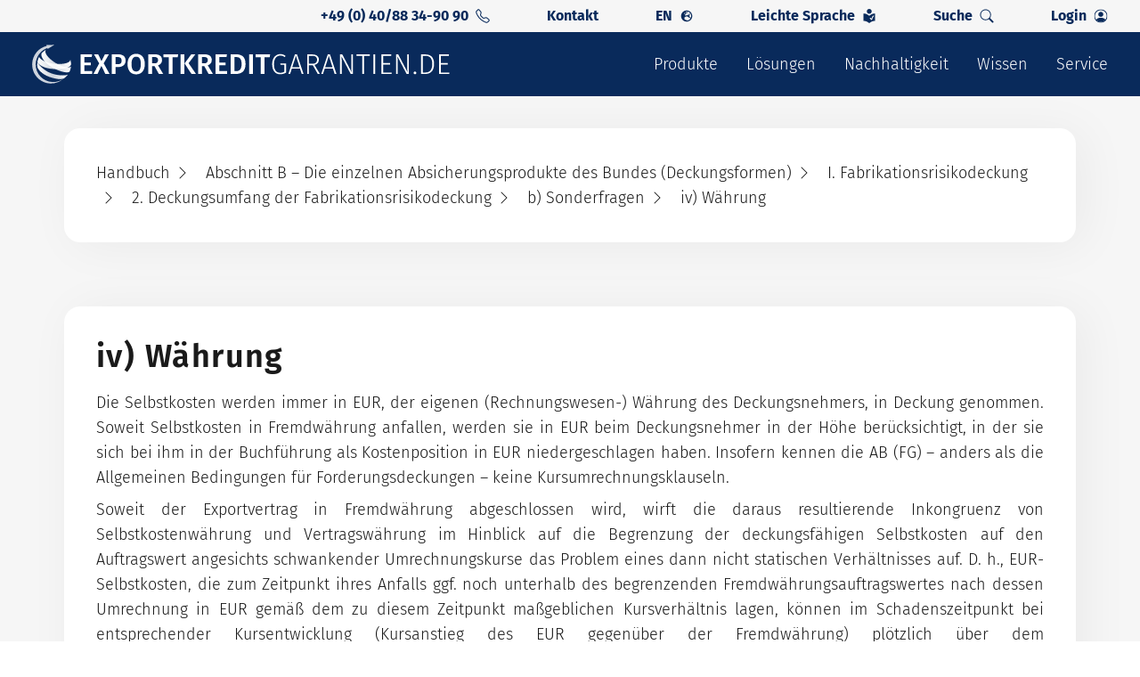

--- FILE ---
content_type: text/html;charset=UTF-8
request_url: https://www.exportkreditgarantien.de/de/handbuch-exportkreditgarantien/b-deckungsformen/i-fabrikationsrisikodeckungen/2-deckungsumfang/b-sonderfragen/iv-waehrung.html
body_size: 56418
content:
<!DOCTYPE html><html lang="de" data-theme="ekgd">
<!--
This website is powered by Neos, the Open Source Content Application Platform licensed under the GNU/GPL.
Neos is based on Flow, a powerful PHP application framework licensed under the MIT license.

More information and contribution opportunities at https://www.neos.io
-->
<head><meta charset="UTF-8" /><link rel="stylesheet" href="https://www.exportkreditgarantien.de/_Resources/Static/Packages/EulerHermes.Shared/Build/Styles/main.min.css?cb=a619617e-4293-4eea-b374-a73daebee452" /><!-- Google Tag Manager -->    <script>(function(w,d,s,l,i){w[l]=w[l]||[];w[l].push({'gtm.start':                new Date().getTime(),event:'gtm.js'});var f=d.getElementsByTagName(s)[0],            j=d.createElement(s),dl=l!='dataLayer'?'&l='+l:'';j.async=true;j.src=            'https://www.googletagmanager.com/gtm.js?id='+i+dl;f.parentNode.insertBefore(j,f);    })(window,document,'script','dataLayer','GTM-NSMSCZWR');</script>    <!-- End Google Tag Manager --><title>iv) Währung</title><meta name="description" content="Die Selbstkosten werden immer in EUR, der eigenen (Rechnungswesen-) Währung des Deckungsnehmers, in Deckung genommen. Mehr erfahren" /><meta name="robots" content="index,follow" /><link rel="canonical" href="https://www.exportkreditgarantien.de/de/handbuch-exportkreditgarantien/b-deckungsformen/i-fabrikationsrisikodeckungen/2-deckungsumfang/b-sonderfragen/iv-waehrung.html" /><link rel="alternate" hreflang="x-default" href="https://www.exportkreditgarantien.de/de/handbuch-exportkreditgarantien/b-deckungsformen/i-fabrikationsrisikodeckungen/2-deckungsumfang/b-sonderfragen/iv-waehrung.html" /><link rel="alternate" hreflang="de" href="https://www.exportkreditgarantien.de/de/handbuch-exportkreditgarantien/b-deckungsformen/i-fabrikationsrisikodeckungen/2-deckungsumfang/b-sonderfragen/iv-waehrung.html" /><meta name="twitter:card" content="summary" /><meta name="twitter:title" content="iv) Währung" /><meta name="twitter:description" content="Die Selbstkosten werden immer in EUR, der eigenen (Rechnungswesen-) Währung des Deckungsnehmers, in Deckung genommen. Mehr erfahren" /><meta name="twitter:url" content="https://www.exportkreditgarantien.de/de/handbuch-exportkreditgarantien/b-deckungsformen/i-fabrikationsrisikodeckungen/2-deckungsumfang/b-sonderfragen/iv-waehrung.html" /><meta property="og:type" content="website" /><meta property="og:title" content="iv) Währung" /><meta property="og:site_name" content="Exportkreditgarantien (Hermesdeckungen) | Euler Hermes" /><meta property="og:locale" content="de" /><meta property="og:description" content="Die Selbstkosten werden immer in EUR, der eigenen (Rechnungswesen-) Währung des Deckungsnehmers, in Deckung genommen. Mehr erfahren" /><meta property="og:url" content="https://www.exportkreditgarantien.de/de/handbuch-exportkreditgarantien/b-deckungsformen/i-fabrikationsrisikodeckungen/2-deckungsumfang/b-sonderfragen/iv-waehrung.html" /><script type="application/ld+json">                    {                        "@context": "https://schema.org",                        "@graph": [{"@type":"BreadcrumbList","itemListElement":[{"@type":"ListItem","position":1,"name":"Exportkreditgarantien (Hermesdeckungen) | Euler Hermes","item":"https:\/\/www.exportkreditgarantien.de\/de"},{"@type":"ListItem","position":2,"name":"Handbuch","item":"https:\/\/www.exportkreditgarantien.de\/de\/handbuch-exportkreditgarantien.html"},{"@type":"ListItem","position":3,"name":"Abschnitt B \u2013 Die einzelnen Absicherungsprodukte des Bundes (Deckungsformen)","item":"https:\/\/www.exportkreditgarantien.de\/de\/handbuch-exportkreditgarantien\/b-deckungsformen.html"},{"@type":"ListItem","position":4,"name":"I. Fabrikationsrisikodeckung","item":"https:\/\/www.exportkreditgarantien.de\/de\/handbuch-exportkreditgarantien\/b-deckungsformen\/i-fabrikationsrisikodeckungen.html"},{"@type":"ListItem","position":5,"name":"2. Deckungsumfang der Fabrikationsrisikodeckung","item":"https:\/\/www.exportkreditgarantien.de\/de\/handbuch-exportkreditgarantien\/b-deckungsformen\/i-fabrikationsrisikodeckungen\/2-deckungsumfang.html"},{"@type":"ListItem","position":6,"name":"b) Sonderfragen","item":"https:\/\/www.exportkreditgarantien.de\/de\/handbuch-exportkreditgarantien\/b-deckungsformen\/i-fabrikationsrisikodeckungen\/2-deckungsumfang\/b-sonderfragen.html"},{"@type":"ListItem","position":7,"name":"iv) W\u00e4hrung","item":"https:\/\/www.exportkreditgarantien.de\/de\/handbuch-exportkreditgarantien\/b-deckungsformen\/i-fabrikationsrisikodeckungen\/2-deckungsumfang\/b-sonderfragen\/iv-waehrung.html"}]}]}</script><meta name="viewport" content="width=device-width"><meta name="google-site-verification" content="BDSNWaf_KhxtQLG-ZaDGoF2hOITBx79eyqlF8pmzWnw" />                    <script defer src="https://cloud.ccm19.de/app.js?apiKey=918b70ad2b2dc2292195cd34ef11eca7d5cdd230c11032f0&domain=64db8c58fcdb9fcb0a040cc2" referrerpolicy="origin"></script>                <link rel="icon" type="image/png" sizes="16x16" href="https://www.exportkreditgarantien.de/_Resources/Static/Packages/EulerHermes.Shared/Favicons/Exportkreditgarantien/favicon-16x16.png?cb=a619617e-4293-4eea-b374-a73daebee452" /><link rel="icon" type="image/png" sizes="32x32" href="https://www.exportkreditgarantien.de/_Resources/Static/Packages/EulerHermes.Shared/Favicons/Exportkreditgarantien/favicon-32x32.png?cb=a619617e-4293-4eea-b374-a73daebee452" /><link rel="icon" type="image/png" sizes="96x96" href="https://www.exportkreditgarantien.de/_Resources/Static/Packages/EulerHermes.Shared/Favicons/Exportkreditgarantien/favicon-96x96.png?cb=a619617e-4293-4eea-b374-a73daebee452" /><link rel="icon" type="image/png" sizes="36x36" href="https://www.exportkreditgarantien.de/_Resources/Static/Packages/EulerHermes.Shared/Favicons/Exportkreditgarantien/android-chrome-36x36.png?cb=a619617e-4293-4eea-b374-a73daebee452" /><link rel="icon" type="image/png" sizes="48x48" href="https://www.exportkreditgarantien.de/_Resources/Static/Packages/EulerHermes.Shared/Favicons/Exportkreditgarantien/android-chrome-48x48.png?cb=a619617e-4293-4eea-b374-a73daebee452" /><link rel="icon" type="image/png" sizes="72x72" href="https://www.exportkreditgarantien.de/_Resources/Static/Packages/EulerHermes.Shared/Favicons/Exportkreditgarantien/android-chrome-72x72.png?cb=a619617e-4293-4eea-b374-a73daebee452" /><link rel="icon" type="image/png" sizes="96x96" href="https://www.exportkreditgarantien.de/_Resources/Static/Packages/EulerHermes.Shared/Favicons/Exportkreditgarantien/android-chrome-96x96.png?cb=a619617e-4293-4eea-b374-a73daebee452" /><link rel="icon" type="image/png" sizes="144x144" href="https://www.exportkreditgarantien.de/_Resources/Static/Packages/EulerHermes.Shared/Favicons/Exportkreditgarantien/android-chrome-144x144.png?cb=a619617e-4293-4eea-b374-a73daebee452" /><link rel="icon" type="image/png" sizes="192x192" href="https://www.exportkreditgarantien.de/_Resources/Static/Packages/EulerHermes.Shared/Favicons/Exportkreditgarantien/android-chrome-192x192.png?cb=a619617e-4293-4eea-b374-a73daebee452" /><link rel="apple-touch-icon" sizes="57x57" href="https://www.exportkreditgarantien.de/_Resources/Static/Packages/EulerHermes.Shared/Favicons/Exportkreditgarantien/apple-touch-icon-57x57.png?cb=a619617e-4293-4eea-b374-a73daebee452" /><link rel="apple-touch-icon" sizes="60x60" href="https://www.exportkreditgarantien.de/_Resources/Static/Packages/EulerHermes.Shared/Favicons/Exportkreditgarantien/apple-touch-icon-60x60.png?cb=a619617e-4293-4eea-b374-a73daebee452" /><link rel="apple-touch-icon" sizes="72x72" href="https://www.exportkreditgarantien.de/_Resources/Static/Packages/EulerHermes.Shared/Favicons/Exportkreditgarantien/apple-touch-icon-72x72.png?cb=a619617e-4293-4eea-b374-a73daebee452" /><link rel="apple-touch-icon" sizes="76x76" href="https://www.exportkreditgarantien.de/_Resources/Static/Packages/EulerHermes.Shared/Favicons/Exportkreditgarantien/apple-touch-icon-76x76.png?cb=a619617e-4293-4eea-b374-a73daebee452" /><link rel="apple-touch-icon" sizes="114x114" href="https://www.exportkreditgarantien.de/_Resources/Static/Packages/EulerHermes.Shared/Favicons/Exportkreditgarantien/apple-touch-icon-114x114.png?cb=a619617e-4293-4eea-b374-a73daebee452" /><link rel="apple-touch-icon" sizes="120x120" href="https://www.exportkreditgarantien.de/_Resources/Static/Packages/EulerHermes.Shared/Favicons/Exportkreditgarantien/apple-touch-icon-120x120.png?cb=a619617e-4293-4eea-b374-a73daebee452" /><link rel="apple-touch-icon" sizes="144x144" href="https://www.exportkreditgarantien.de/_Resources/Static/Packages/EulerHermes.Shared/Favicons/Exportkreditgarantien/apple-touch-icon-144x144.png?cb=a619617e-4293-4eea-b374-a73daebee452" /><link rel="apple-touch-icon" sizes="152x152" href="https://www.exportkreditgarantien.de/_Resources/Static/Packages/EulerHermes.Shared/Favicons/Exportkreditgarantien/apple-touch-icon-152x152.png?cb=a619617e-4293-4eea-b374-a73daebee452" /><link rel="apple-touch-icon" sizes="180x180" href="https://www.exportkreditgarantien.de/_Resources/Static/Packages/EulerHermes.Shared/Favicons/Exportkreditgarantien/apple-touch-icon-180x180.png?cb=a619617e-4293-4eea-b374-a73daebee452" /><meta name="msapplication-TileImage" content="https://www.exportkreditgarantien.de/_Resources/Static/Packages/EulerHermes.Shared/Favicons/ms-icon-144x144.png?cb=a619617e-4293-4eea-b374-a73daebee452" /><link rel="alternate" type="application/rss+xml" title="EKG-Report RSS" href="https://www.exportkreditgarantien.de/de/meldungen/ekg-report.rss"/><link rel="alternate" type="application/rss+xml" title="Pressemitteilung BMWE RSS" href="https://www.exportkreditgarantien.de/de/meldungen/pressemitteilung-bmwe.rss"/><link rel="alternate" type="application/rss+xml" title="Neuigkeiten RSS" href="https://www.exportkreditgarantien.de/de/meldungen/neuigkeiten.rss"/><link rel="alternate" type="application/rss+xml" title="Online-Service News RSS" href="https://www.exportkreditgarantien.de/de/meldungen/online-service-news.rss"/><link rel="alternate" type="application/rss+xml" title="Veröffentlichung von Exportvorhaben RSS" href="https://www.exportkreditgarantien.de/de/meldungen/veroeffentlichung-von-exportvorhaben.rss"/></head><body class><!-- Google Tag Manager (noscript) -->    <noscript><iframe src="https://www.googletagmanager.com/ns.html?id=GTM-NSMSCZWR"    height="0" width="0" style="display:none;visibility:hidden"></iframe></noscript>    <!-- End Google Tag Manager (noscript) --><div data-esm="EulerHermes.Shared:Page" class="[Layout.Page] font-sans-regular relative bg-brand-colorOne" style="hyphens:auto;word-break:normal;"><header data-esm="EulerHermes.Shared:SiteHeader" class="[Block.Siteheader] relative"><div><div class="hidden menuToggle:flex px-space36 w-full"><div class="flex max-w-header-full w-full h-full min-h-space36 items-center justify-end space-x-space64 mx-auto text-brand-dark font-sans-bold"><a class="[Block.Link] max-w-full" href="tel:00494088349090" title="+49 (0) 40/88 34-90 90" rel="noopener nofollow" target="_blank"><div class="[Block.LinkMetaNavigationItem] flex space-x-space8 items-center"><span>+49 (0) 40/88 34-90 90</span><svg class="w-[16px] h-[16px] " width="33" height="32" viewbox="0 0 33 32" fill="none" xmlns="http://www.w3.org/2000/svg">
<g>
<path fill-rule="evenodd" clip-rule="evenodd" d="M7.79332 2.64731C7.67525 2.49543 7.52622 2.37042 7.35612 2.28056C7.18602 2.19071 6.99875 2.13807 6.80675 2.12616C6.61475 2.11424 6.42241 2.14331 6.24251 2.21144C6.06261 2.27957 5.89926 2.3852 5.76332 2.52131L3.69532 4.59131C2.72932 5.55931 2.37332 6.92931 2.79532 8.13131C4.5468 13.1065 7.39591 17.6235 11.1313 21.3473C14.8552 25.0827 19.3722 27.9318 24.3473 29.6833C25.5493 30.1053 26.9193 29.7493 27.8873 28.7833L29.9553 26.7153C30.0914 26.5794 30.1971 26.416 30.2652 26.2361C30.3333 26.0562 30.3624 25.8639 30.3505 25.6719C30.3386 25.4799 30.2859 25.2926 30.1961 25.1225C30.1062 24.9524 29.9812 24.8034 29.8293 24.6853L25.2153 21.0973C25.0531 20.9715 24.8643 20.8841 24.6634 20.8418C24.4624 20.7996 24.2545 20.8035 24.0553 20.8533L19.6753 21.9473C19.0907 22.0934 18.4782 22.0857 17.8974 21.9248C17.3166 21.7639 16.7874 21.4554 16.3613 21.0293L11.4493 16.1153C11.0229 15.6894 10.714 15.1603 10.5527 14.5795C10.3915 13.9987 10.3834 13.3861 10.5293 12.8013L11.6253 8.42131C11.6751 8.22211 11.6791 8.01418 11.6368 7.81324C11.5945 7.61229 11.5072 7.42357 11.3813 7.26131L7.79332 2.64731ZM4.25332 1.01331C4.60331 0.663212 5.02377 0.391573 5.48679 0.216435C5.94982 0.0412968 6.4448 -0.0333338 6.93888 -0.00250127C7.43296 0.0283313 7.91482 0.163922 8.35248 0.395266C8.79013 0.626611 9.17357 0.948416 9.47732 1.33931L13.0653 5.95131C13.7233 6.79731 13.9553 7.89931 13.6953 8.93931L12.6013 13.3193C12.5448 13.5462 12.5478 13.7838 12.6102 14.0091C12.6726 14.2345 12.7921 14.4398 12.9573 14.6053L17.8713 19.5193C18.037 19.6848 18.2427 19.8046 18.4684 19.867C18.6941 19.9294 18.9322 19.9322 19.1593 19.8753L23.5373 18.7813C24.0505 18.653 24.5862 18.643 25.1039 18.7522C25.6215 18.8613 26.1076 19.0867 26.5253 19.4113L31.1373 22.9993C32.7953 24.2893 32.9473 26.7393 31.4633 28.2213L29.3953 30.2893C27.9153 31.7693 25.7033 32.4193 23.6413 31.6933C18.3637 29.8364 13.5719 26.815 9.62132 22.8533C5.65989 18.9033 2.63853 14.1122 0.781317 8.83531C0.0573169 6.77531 0.707317 4.56131 2.18732 3.08131L4.25532 1.01331H4.25332Z" fill="currentColor"/>
</g>
</svg>
</div></a><a class="[Block.Link] max-w-full" href="/de/kontakt.html" title="Kontakt" target="_self">Kontakt</a><a class="[Block.Link] max-w-full" href="/en" title="en" target="_self"><div class="[Block.LinkMetaNavigationItem] flex space-x-space8 items-center"><span>EN</span><svg class="w-[16px] h-[16px] " width="16" height="17" viewbox="0 0 16 17" fill="none" xmlns="http://www.w3.org/2000/svg">
<path d="M7.99967 1.83333C4.31688 1.83333 1.33301 4.8172 1.33301 8.5C1.33301 12.1828 4.31688 15.1667 7.99967 15.1667C11.6825 15.1667 14.6663 12.1828 14.6663 8.5C14.6663 4.8172 11.6825 1.83333 7.99967 1.83333ZM13.376 8.5C13.376 9.10484 13.2712 9.68817 13.0857 10.2312H12.54C12.4244 10.2312 12.3142 10.1855 12.2335 10.1022L11.3733 9.22581C11.2524 9.10215 11.2524 8.90054 11.376 8.77688L11.712 8.44086V8.20699C11.712 8.12634 11.6798 8.04839 11.6233 7.99194L11.3706 7.73925C11.3142 7.6828 11.2362 7.65054 11.1556 7.65054H10.7255C10.5588 7.65054 10.4217 7.51344 10.4217 7.34678C10.4217 7.26613 10.454 7.18817 10.5104 7.13172L10.7631 6.87903C10.8196 6.82258 10.8975 6.79032 10.9782 6.79032H11.8384C12.0051 6.79032 12.1421 6.65323 12.1421 6.48656V6.23387C12.1421 6.0672 12.0051 5.93011 11.8384 5.93011H10.8518C10.6153 5.93011 10.4217 6.12366 10.4217 6.36022V6.48118C10.4217 6.66667 10.3034 6.83065 10.1287 6.88979L9.27924 7.17204C9.19053 7.20161 9.1314 7.28226 9.1314 7.37634V7.43548C9.1314 7.55376 9.03462 7.65054 8.91634 7.65054H8.48623C8.36795 7.65054 8.27118 7.55376 8.27118 7.43548C8.27118 7.3172 8.17441 7.22043 8.05613 7.22043H7.97279C7.89215 7.22043 7.81688 7.26613 7.77924 7.33871L7.52656 7.8414C7.45398 7.98656 7.30613 8.07796 7.14215 8.07796H6.54806C6.3115 8.07796 6.11795 7.88441 6.11795 7.64785V6.96774C6.11795 6.85484 6.16365 6.74462 6.2443 6.66398L6.78462 6.12366C6.90828 6 6.97817 5.83065 6.97817 5.65323C6.97817 5.56183 7.03731 5.4785 7.12602 5.44893L8.20129 5.0914C8.24699 5.07527 8.28731 5.05108 8.31957 5.01882L9.04 4.29839C9.09645 4.24194 9.12871 4.16398 9.12871 4.08333C9.12871 3.91667 8.99161 3.77957 8.82494 3.77957H8.26849L7.83838 4.20968V4.42473C7.83838 4.54301 7.74161 4.63979 7.62333 4.63979H7.19322C7.07494 4.63979 6.97817 4.54301 6.97817 4.42473V3.8871C6.97817 3.81989 7.01043 3.75538 7.06419 3.71505L7.84107 3.13172C7.89215 3.12903 7.94322 3.12366 7.9943 3.12366C10.9647 3.12366 13.376 5.53495 13.376 8.5ZM4.83032 5.62634C4.83032 5.5457 4.86258 5.46774 4.91903 5.41129L5.60183 4.7285C5.65828 4.67204 5.73623 4.63979 5.81688 4.63979C5.98355 4.63979 6.12064 4.77688 6.12064 4.94355V5.37366C6.12064 5.4543 6.08838 5.53226 6.03193 5.58871L5.77924 5.8414C5.72279 5.89785 5.64484 5.93011 5.56419 5.93011H5.13408C4.96742 5.93011 4.83032 5.79301 4.83032 5.62634ZM8.27118 13.8629V13.672C8.27118 13.4355 8.07763 13.2419 7.84107 13.2419H7.29806C7.00774 13.2419 6.58032 13.0995 6.34645 12.9247L5.74967 12.4758C5.44053 12.2446 5.26043 11.8817 5.26043 11.4973V10.8548C5.26043 10.4247 5.48623 10.0269 5.85451 9.80645L7.00774 9.11559C7.1986 9.00269 7.41634 8.94086 7.63677 8.94086H8.47548C8.76849 8.94086 9.05075 9.0457 9.27118 9.23387L10.4325 10.2312H10.9244C11.1529 10.2312 11.3706 10.3226 11.5319 10.4839L11.997 10.9489C12.0884 11.0403 12.2147 11.0914 12.3438 11.0914H12.704C11.833 12.6747 10.1825 13.7661 8.27118 13.8629Z" fill="currentColor"/>
</svg>
</div></a><div class="flex gap-space4 items-center"><a class="[Block.Link] max-w-full" href="/de/service/digitale-services/leichte-sprache.html" title="Leichte Sprache" target="_self"><div class="[Block.LinkMetaNavigationItem] flex space-x-space8 items-center"><span>Leichte Sprache</span>
<svg class="w-[16px] h-[16px] " id="Ebene_1" xmlns="http://www.w3.org/2000/svg" version="1.1" viewbox="0 0 233.63 283.46">
  <!-- Generator: Adobe Illustrator 29.3.1, SVG Export Plug-In . SVG Version: 2.1.0 Build 151)  -->
  <defs>
    <style>
      .st0 {
        fill: currentColor;
      }
    </style>
  </defs>
  <path class="st0" d="M116.81,97.14c26.83,0,48.57-21.75,48.57-48.57S143.64,0,116.81,0s-48.57,21.75-48.57,48.57,21.75,48.57,48.57,48.57"/>
  <path class="st0" d="M231.74,91.31c-10.75-.28-65.42.69-113.04,45.67-.53.5-1.2.75-1.88.75s-1.35-.25-1.88-.75C67.31,92,12.64,91.03,1.89,91.31c-1.06.03-1.89.9-1.89,1.95v141.84c0,1.07.85,1.93,1.92,1.95,10.86.2,65.77,3.36,113.04,45.7.53.47,1.19.71,1.86.71s1.33-.24,1.86-.71c47.27-42.33,102.18-45.49,113.04-45.7,1.07-.02,1.92-.89,1.92-1.95V93.26c0-1.06-.83-1.93-1.89-1.95ZM210.15,141.45c-4.93,6.8-25.77,38.69-37.95,70.77-.8,2.77-3.79,7.66-9.91,7.66-.13,0-1.63-.04-3.74-.02h-.54c-.19.02-.38.02-.56.02-3.39,0-5.92-1.18-9.11-6.52-3.08-5.17-14.46-18.83-16.77-21.21-2.08-2.14-4.65-4.78-4.21-8.06.17-1.26.85-3.04,3.16-4.42.16-.09.35-.22.58-.37,2.58-1.66,10.43-6.68,16.51-.27,2.94,3.1,8.4,10.04,12.12,14.86,4.45-12.38,15.51-40.56,29.63-58.03.1-.12.2-.24.32-.34.54-.51,5.62-4.93,18.17-4.01.1,0,.2.02.3.04,1.28.21,2.92,1.09,3.67,2.91,1.24,3.01-.93,6.01-1.64,6.99Z"/>
</svg>
</div></a></div><div class="flex gap-space4 items-center"><a class="[Block.Link] max-w-full" href="/de/suche.html" title="Suche" target="_self"><div class="[Block.LinkMetaNavigationItem] flex space-x-space8 items-center"><span>Suche</span><svg class="w-[16px] h-[16px] " width="16" height="17" viewbox="0 0 16 17" fill="none" xmlns="http://www.w3.org/2000/svg">
<g>
<path fill-rule="evenodd" clip-rule="evenodd" d="M10.4407 10.9422C10.5336 10.8492 10.6439 10.7755 10.7653 10.7251C10.8867 10.6748 11.0168 10.6489 11.1482 10.6489C11.2796 10.6489 11.4098 10.6748 11.5312 10.7251C11.6526 10.7755 11.7629 10.8492 11.8557 10.9422L15.7057 14.7922C15.8934 14.9797 15.9988 15.2341 15.9989 15.4994C15.999 15.7646 15.8937 16.0191 15.7062 16.2067C15.5187 16.3943 15.2643 16.4998 14.9991 16.4999C14.7338 16.5 14.4794 16.3947 14.2917 16.2072L10.4417 12.3572C10.3487 12.2643 10.275 12.154 10.2247 12.0326C10.1743 11.9112 10.1484 11.7811 10.1484 11.6497C10.1484 11.5183 10.1743 11.3882 10.2247 11.2668C10.275 11.1454 10.3487 11.0351 10.4417 10.9422H10.4407Z" fill="currentColor"/>
<path fill-rule="evenodd" clip-rule="evenodd" d="M6.5 12.5C7.22227 12.5 7.93747 12.3577 8.60476 12.0813C9.27205 11.8049 9.87837 11.3998 10.3891 10.8891C10.8998 10.3784 11.3049 9.77205 11.5813 9.10476C11.8577 8.43747 12 7.72227 12 7C12 6.27773 11.8577 5.56253 11.5813 4.89524C11.3049 4.22795 10.8998 3.62163 10.3891 3.11091C9.87837 2.60019 9.27205 2.19506 8.60476 1.91866C7.93747 1.64226 7.22227 1.5 6.5 1.5C5.04131 1.5 3.64236 2.07946 2.61091 3.11091C1.57946 4.14236 1 5.54131 1 7C1 8.45869 1.57946 9.85764 2.61091 10.8891C3.64236 11.9205 5.04131 12.5 6.5 12.5V12.5ZM13 7C13 8.72391 12.3152 10.3772 11.0962 11.5962C9.87721 12.8152 8.22391 13.5 6.5 13.5C4.77609 13.5 3.12279 12.8152 1.90381 11.5962C0.684819 10.3772 0 8.72391 0 7C0 5.27609 0.684819 3.62279 1.90381 2.40381C3.12279 1.18482 4.77609 0.5 6.5 0.5C8.22391 0.5 9.87721 1.18482 11.0962 2.40381C12.3152 3.62279 13 5.27609 13 7V7Z" fill="currentColor"/>
</g>
</svg>
</div></a></div><div data-login="loginBtn" class="relative h-full group flex items-center min-h-space36"><a class="[Block.Link] max-w-full" href="/" title="Login" target="_self"><div class="[Block.LinkMetaNavigationItem] flex space-x-space8 items-center"><span>Login</span><svg class="w-[16px] h-[16px] " width="16" height="17" viewbox="0 0 16 17" fill="currentColor" xmlns="http://www.w3.org/2000/svg">
    <g clip-path="url(#clip0_1001_4116)">
        <path d="M13.4673 12.87C12.7573 11.726 11.1943 10.5 7.99925 10.5C4.80425 10.5 3.24225 11.725 2.53125 12.87C3.18633 13.6912 4.01817 14.3542 4.96486 14.8095C5.91156 15.2649 6.94874 15.5009 7.99925 15.5C9.04976 15.5009 10.0869 15.2649 11.0336 14.8095C11.9803 14.3542 12.8122 13.6912 13.4673 12.87Z" fill="currentColor"/>
        <path fill-rule="evenodd" clip-rule="evenodd" d="M8 9.5C8.79565 9.5 9.55871 9.18393 10.1213 8.62132C10.6839 8.05871 11 7.29565 11 6.5C11 5.70435 10.6839 4.94129 10.1213 4.37868C9.55871 3.81607 8.79565 3.5 8 3.5C7.20435 3.5 6.44129 3.81607 5.87868 4.37868C5.31607 4.94129 5 5.70435 5 6.5C5 7.29565 5.31607 8.05871 5.87868 8.62132C6.44129 9.18393 7.20435 9.5 8 9.5Z" fill="currentColor"/>
        <path fill-rule="evenodd" clip-rule="evenodd" d="M8 1.5C6.14348 1.5 4.36301 2.2375 3.05025 3.55025C1.7375 4.86301 1 6.64348 1 8.5C1 10.3565 1.7375 12.137 3.05025 13.4497C4.36301 14.7625 6.14348 15.5 8 15.5C9.85652 15.5 11.637 14.7625 12.9497 13.4497C14.2625 12.137 15 10.3565 15 8.5C15 6.64348 14.2625 4.86301 12.9497 3.55025C11.637 2.2375 9.85652 1.5 8 1.5ZM0 8.5C0 6.37827 0.842855 4.34344 2.34315 2.84315C3.84344 1.34285 5.87827 0.5 8 0.5C10.1217 0.5 12.1566 1.34285 13.6569 2.84315C15.1571 4.34344 16 6.37827 16 8.5C16 10.6217 15.1571 12.6566 13.6569 14.1569C12.1566 15.6571 10.1217 16.5 8 16.5C5.87827 16.5 3.84344 15.6571 2.34315 14.1569C0.842855 12.6566 0 10.6217 0 8.5Z" fill="currentColor"/>
    </g>
    <defs>
        <clipPath id="clip0_1001_4116">
            <rect width="16" height="16" fill="currentColor" transform="translate(0 0.5)"/>
        </clipPath>
    </defs>
</svg>
</div></a><div data-login="loginBox " class="hidden group-hover:flex flex-col absolute z-30  rounded-space4 right-0 top-space36 bg-brand-colorTwo min-w-[320px]"><div class="flex w-full justify-between px-space36 pt-space18 pb-space18"><span data-tabOne="tabOne" class="cursor-pointer">APG-Online</span><span data-tabTwo="tabTwo" class="cursor-pointer peer">myAGA</span></div><div class="relative"><div data-boxOne="boxOne" class="flex flex-col gap-space18 w-full p-space36"><a class="[Block.Link] max-w-full" href="https://apg-online.agaportal.de/" title="APG Login" rel="noopener nofollow" target="_blank"><div class="[Block.Button (outlineBig|brandLight)] inline-flex items-center rounded-space36 text-md cursor-pointer hover:opacity-80 w-full border-2 rounded-3xl lg:text-xl px-space30 py-space8 min-w-space48 max-h-space44 translate-y-[2px] text-brand-dark bg-default-white"><div class="w-full flex gap-space12 items-center justify-between"><span class="w-full truncate">Login</span><svg class="w-[28px] h-[28px] " width="34" height="35" viewbox="0 0 34 35" fill="none" xmlns="http://www.w3.org/2000/svg">
<path fill-rule="evenodd" clip-rule="evenodd" d="M9.60494 24.9248C9.46429 24.7841 9.38527 24.5933 9.38527 24.3944C9.38527 24.1955 9.46429 24.0048 9.60494 23.8641L22.1133 11.3557L15.4386 11.3568C15.2394 11.3568 15.0484 11.2777 14.9076 11.1369C14.7667 10.996 14.6876 10.805 14.6876 10.6059C14.6876 10.4067 14.7667 10.2157 14.9076 10.0749C15.0484 9.93402 15.2394 9.8549 15.4386 9.8549L23.9239 9.8549C24.0225 9.85478 24.1202 9.87412 24.2114 9.91181C24.3025 9.94951 24.3854 10.0048 24.4551 10.0746C24.5249 10.1443 24.5802 10.2272 24.6179 10.3183C24.6556 10.4095 24.6749 10.5072 24.6748 10.6059V19.0911C24.6748 19.2903 24.5957 19.4813 24.4549 19.6221C24.314 19.763 24.123 19.8421 23.9239 19.8421C23.7247 19.8421 23.5337 19.763 23.3929 19.6221C23.252 19.4813 23.1729 19.2903 23.1729 19.0911L23.174 12.4164L10.6656 24.9248C10.5249 25.0654 10.3342 25.1444 10.1353 25.1444C9.93636 25.1444 9.74559 25.0654 9.60494 24.9248Z" fill="currentColor"/>
</svg>
</div></div></a><a class="[Block.Link] max-w-full" href="https://www.exportkreditgarantien.de/de/service/kundenportale/apg-online-service.html" title="APG Service" rel="noopener nofollow" target="_blank"><div class="[Block.Button (solid|brand)] inline-flex items-center rounded-space36 text-md cursor-pointer hover:opacity-80 w-full border-2 text-default-white lg:text-xl px-space30 py-space10 min-w-space48 min-h-space48 bg-brand-dark border-default-white"><div class="w-full flex gap-space12 items-center font-sans-medium justify-between"><span class="w-full truncate">Service</span><svg class="w-[28px] h-[28px] " width="34" height="35" viewbox="0 0 34 35" fill="none" xmlns="http://www.w3.org/2000/svg">
<path fill-rule="evenodd" clip-rule="evenodd" d="M9.60494 24.9248C9.46429 24.7841 9.38527 24.5933 9.38527 24.3944C9.38527 24.1955 9.46429 24.0048 9.60494 23.8641L22.1133 11.3557L15.4386 11.3568C15.2394 11.3568 15.0484 11.2777 14.9076 11.1369C14.7667 10.996 14.6876 10.805 14.6876 10.6059C14.6876 10.4067 14.7667 10.2157 14.9076 10.0749C15.0484 9.93402 15.2394 9.8549 15.4386 9.8549L23.9239 9.8549C24.0225 9.85478 24.1202 9.87412 24.2114 9.91181C24.3025 9.94951 24.3854 10.0048 24.4551 10.0746C24.5249 10.1443 24.5802 10.2272 24.6179 10.3183C24.6556 10.4095 24.6749 10.5072 24.6748 10.6059V19.0911C24.6748 19.2903 24.5957 19.4813 24.4549 19.6221C24.314 19.763 24.123 19.8421 23.9239 19.8421C23.7247 19.8421 23.5337 19.763 23.3929 19.6221C23.252 19.4813 23.1729 19.2903 23.1729 19.0911L23.174 12.4164L10.6656 24.9248C10.5249 25.0654 10.3342 25.1444 10.1353 25.1444C9.93636 25.1444 9.74559 25.0654 9.60494 24.9248Z" fill="currentColor"/>
</svg>
</div></div></a></div><div data-boxTwo="boxTwo" class="hidden flex-col gap-space18 w-full p-space36"><a class="[Block.Link] max-w-full" href="https://my.agaportal.de" title="My Aga" rel="noopener nofollow" target="_blank"><div class="[Block.Button (solid|brand)] inline-flex items-center rounded-space36 text-md cursor-pointer hover:opacity-80 w-full border-2 text-default-white lg:text-xl px-space30 py-space10 min-w-space48 min-h-space48 bg-brand-dark border-default-white"><div class="w-full flex gap-space12 items-center font-sans-medium justify-between"><span class="w-full truncate">Login</span><svg class="w-[28px] h-[28px] " width="34" height="35" viewbox="0 0 34 35" fill="none" xmlns="http://www.w3.org/2000/svg">
<path fill-rule="evenodd" clip-rule="evenodd" d="M9.60494 24.9248C9.46429 24.7841 9.38527 24.5933 9.38527 24.3944C9.38527 24.1955 9.46429 24.0048 9.60494 23.8641L22.1133 11.3557L15.4386 11.3568C15.2394 11.3568 15.0484 11.2777 14.9076 11.1369C14.7667 10.996 14.6876 10.805 14.6876 10.6059C14.6876 10.4067 14.7667 10.2157 14.9076 10.0749C15.0484 9.93402 15.2394 9.8549 15.4386 9.8549L23.9239 9.8549C24.0225 9.85478 24.1202 9.87412 24.2114 9.91181C24.3025 9.94951 24.3854 10.0048 24.4551 10.0746C24.5249 10.1443 24.5802 10.2272 24.6179 10.3183C24.6556 10.4095 24.6749 10.5072 24.6748 10.6059V19.0911C24.6748 19.2903 24.5957 19.4813 24.4549 19.6221C24.314 19.763 24.123 19.8421 23.9239 19.8421C23.7247 19.8421 23.5337 19.763 23.3929 19.6221C23.252 19.4813 23.1729 19.2903 23.1729 19.0911L23.174 12.4164L10.6656 24.9248C10.5249 25.0654 10.3342 25.1444 10.1353 25.1444C9.93636 25.1444 9.74559 25.0654 9.60494 24.9248Z" fill="currentColor"/>
</svg>
</div></div></a></div></div></div></div></div></div><div class="bg-brand-dark px-space36 w-full text-default-white flex items-center h-[72px]"><div class="w-full h-full max-w-header-full flex justify-between mx-auto items-center"><div class="space-x-space64 sm:flex-shrink-0"><a class="[Block.Link] max-w-full" href="/de" title="Home" target="_self"><figure class="[Block.Figure (contain, center | fullFullFull)] flex flex-col max-h-full relative w-full h-full"><picture class="w-full h-full"><img src="https://www.exportkreditgarantien.de/_Resources/Static/Packages/EulerHermes.Shared/Images/Exportkreditgarantien.de.svg" loading="eager" class="w-full h-full object-contain object-center" alt fetchpriority="high" decoding="async" /></picture></figure></a></div><div class="flex justify-end font-sans-light text-xl h-full"><div data-esm="EulerHermes.Shared:MainNavigation"><div class="hidden menuToggle:flex h-full"><ul class="[Block.MainNavigation] flex items-center w-full h-full justify-end list-none gap-space32"><li class="h-full"><div class="pr-space16 [Block.MainNavigationItem] h-full group text-lg" data-esm="EulerHermes.Shared:MainNavigationItem"><div class="flex items-center h-full"><a href="/de/produkte/fuer-exporteure/ergaenzende-spezifische-absicherung/produktuebersicht.html" target="_self" class="flex min-h-touch h-full items-center hover:text-brand-light">Produkte</a></div><div class="opacity-0 pointer-events-none duration-200 ease-out group-hover:pointer-events-auto group-hover:opacity-100 absolute left-0 w-full bg-default-white z-10 text-default-black menuLayer"><div class="flex flex-row justify-end max-w-header-full mx-auto normal-case"><div class="w-full p-space48 bg-default-white"><div class="flex gap-space48 justify-between"><div data-secondlevel-index="0" class="flex flex-row pb-space48"><div class="font-sans-bold leading-10 cursor-pointer border-b-4 border-brand-light">Für Exporteure</div></div><div data-secondlevel-index="1" class="flex flex-row pb-space48"><div class="font-sans-bold leading-10 cursor-pointer opacity-50">Für Banken</div></div><div data-secondlevel-index="2" class="flex flex-row pb-space48"><div class="font-sans-bold leading-10 cursor-pointer opacity-50">Für Importeure</div></div><div data-secondlevel-index="3" class="flex flex-row pb-space48"><div class="font-sans-bold leading-10 cursor-pointer opacity-50">Weitere Instrumente</div></div></div><div class="flex gap-space48 w-full"><div data-secondlevel-data-index="0" class="flex gap-space48"><div class="space-y-space12"><div class="font-sans-semibold">Einzelgeschäfte</div><div class><a class="[Block.MainNavigation.SubNavigationItem] flex justify-between gap-space12 items-center hover:opacity-70" href="/de/produkte/fuer-exporteure/einzelgeschaefte/lieferantenkreditdeckung.html" target="_self"><div>Lieferantenkreditdeckung</div></a></div><div class><a class="[Block.MainNavigation.SubNavigationItem] flex justify-between gap-space12 items-center hover:opacity-70" href="/de/produkte/fuer-exporteure/einzelgeschaefte/hermesdeckungen-click-cover-export.html" target="_self"><div>Hermesdeckungen click&cover EXPORT</div></a></div><div class><a class="[Block.MainNavigation.SubNavigationItem] flex justify-between gap-space12 items-center hover:opacity-70" href="/de/produkte/fuer-exporteure/einzelgeschaefte/leistungsdeckung.html" target="_self"><div>Leistungsdeckung</div></a></div><div class><a class="[Block.MainNavigation.SubNavigationItem] flex justify-between gap-space12 items-center hover:opacity-70" href="/de/produkte/fuer-exporteure/einzelgeschaefte/fabrikationsrisikodeckung.html" target="_self"><div>Fabrikationsrisikodeckung</div></a></div><div class><a class="[Block.MainNavigation.SubNavigationItem] flex justify-between gap-space12 items-center hover:opacity-70" href="/de/produkte/fuer-exporteure/einzelgeschaefte/vertragsgarantiedeckung.html" target="_self"><div>Vertragsgarantiedeckung</div></a></div><div class><a class="[Block.MainNavigation.SubNavigationItem] flex justify-between gap-space12 items-center hover:opacity-70" href="/de/produkte/fuer-exporteure/einzelgeschaefte/leasingdeckung.html" target="_self"><div>Leasingdeckung</div></a></div></div><div class="border-r-[1px] border-default-black"></div><div class="space-y-space12"><div class="font-sans-semibold">Revolvierende / Sammelgeschäfte</div><div class><a class="[Block.MainNavigation.SubNavigationItem] flex justify-between gap-space12 items-center hover:opacity-70" href="/de/produkte/fuer-exporteure/revolvierende-sammelgeschaefte/ausfuhr-pauschal-gewaehrleistung-apg.html" target="_self"><div>Ausfuhr-Pauschal-Gewährleistung (APG)</div></a></div><div class><a class="[Block.MainNavigation.SubNavigationItem] flex justify-between gap-space12 items-center hover:opacity-70" href="/de/produkte/fuer-exporteure/revolvierende-sammelgeschaefte/ausfuhr-pauschal-gewaehrleistung-light-apg-light.html" target="_self"><div>Ausfuhr-Pauschal-Gewährleistung-light (APG-light)</div></a></div><div class><a class="[Block.MainNavigation.SubNavigationItem] flex justify-between gap-space12 items-center hover:opacity-70" href="/de/produkte/fuer-exporteure/revolvierende-sammelgeschaefte/revolvierende-lieferantenkreditdeckung.html" target="_self"><div>Revolvierende Lieferantenkreditdeckung</div></a></div></div><div class="border-r-[1px] border-default-black"></div><div class="space-y-space12"><div class="font-sans-semibold">Ergänzende / spezifische Absicherung</div><div class><a class="[Block.MainNavigation.SubNavigationItem] flex justify-between gap-space12 items-center hover:opacity-70" href="/de/produkte/fuer-exporteure/ergaenzende-spezifische-absicherung/produktuebersicht.html#ergaenzungen" target="_self"><div>Produktübersicht</div></a></div><div class><a class="[Block.MainNavigation.SubNavigationItem] flex justify-between gap-space12 items-center hover:opacity-70" href="/de/nachhaltigkeit/transformation/hermesdeckungen-flex-and-cover.html" target="_self"><div>Flex&cover</div></a></div><div class><a class="[Block.MainNavigation.SubNavigationItem] flex justify-between gap-space12 items-center hover:opacity-70" href="/de/produkte/fuer-exporteure/ergaenzende-spezifische-absicherung/produktuebersicht/forfaitierungsgarantie.html" target="_self"><div>Forfaitierungsgarantie</div></a></div><div class><a class="[Block.MainNavigation.SubNavigationItem] flex justify-between gap-space12 items-center hover:opacity-70" href="/de/produkte/fuer-banken/ergaenzende-spezifische-absicherung/produktuebersicht/sicherheits-und-verteidigungsindustrie.html" target="_self"><div>Sicherheits- und Verteidigungsindustrie</div></a></div></div></div><div data-secondlevel-data-index="1" class="flex gap-space48 hidden"><div class="space-y-space12"><div class="font-sans-semibold">Einzelgeschäfte</div><div class><a class="[Block.MainNavigation.SubNavigationItem] flex justify-between gap-space12 items-center hover:opacity-70" href="/de/produkte/fuer-banken/einzelgeschaefte/finanzkreditdeckung.html" target="_self"><div>Finanzkreditdeckung</div></a></div><div class><a class="[Block.MainNavigation.SubNavigationItem] flex justify-between gap-space12 items-center hover:opacity-70" href="/de/produkte/fuer-banken/einzelgeschaefte/hermesdeckungen-click-cover-bank.html" target="_self"><div>Hermesdeckungen click&cover BANK</div></a></div><div class><a class="[Block.MainNavigation.SubNavigationItem] flex justify-between gap-space12 items-center hover:opacity-70" href="/de/produkte/fuer-banken/einzelgeschaefte/leasingdeckung.html" target="_self"><div>Leasingdeckung</div></a></div><div class><a class="[Block.MainNavigation.SubNavigationItem] flex justify-between gap-space12 items-center hover:opacity-70" href="/de/produkte/fuer-banken/einzelgeschaefte/akkreditivbestaetigungsrisikodeckung.html" target="_self"><div>Akkreditivbestätigungsrisikodeckung</div></a></div></div><div class="border-r-[1px] border-default-black"></div><div class="space-y-space12"><div class="font-sans-semibold">Revolvierende / Sammelgeschäfte</div><div class><a class="[Block.MainNavigation.SubNavigationItem] flex justify-between gap-space12 items-center hover:opacity-70" href="/de/produkte/fuer-banken/revolvierende-sammelgeschaefte/shopping-line-deckung.html" target="_self"><div>Shopping-Line-Deckung</div></a></div><div class><a class="[Block.MainNavigation.SubNavigationItem] flex justify-between gap-space12 items-center hover:opacity-70" href="/de/produkte/fuer-banken/revolvierende-sammelgeschaefte/rahmenkreditdeckung.html" target="_self"><div>Rahmenkreditdeckung</div></a></div><div class><a class="[Block.MainNavigation.SubNavigationItem] flex justify-between gap-space12 items-center hover:opacity-70" href="/de/produkte/fuer-banken/revolvierende-sammelgeschaefte/revolvierende-finanzkreditdeckung.html" target="_self"><div>Revolvierende Finanzkreditdeckung</div></a></div></div><div class="border-r-[1px] border-default-black"></div><div class="space-y-space12"><div class="font-sans-semibold">Ergänzende / spezifische Absicherung</div><div class><a class="[Block.MainNavigation.SubNavigationItem] flex justify-between gap-space12 items-center hover:opacity-70" href="/de/produkte/fuer-banken/ergaenzende-spezifische-absicherung/produktuebersicht.html#ergaenzungen" target="_self"><div>Produktübersicht</div></a></div><div class><a class="[Block.MainNavigation.SubNavigationItem] flex justify-between gap-space12 items-center hover:opacity-70" href="/de/produkte/fuer-banken/ergaenzende-spezifische-absicherung/produktuebersicht/forfaitierungsgarantie.html" target="_self"><div>Forfaitierungsgarantie</div></a></div><div class><a class="[Block.MainNavigation.SubNavigationItem] flex justify-between gap-space12 items-center hover:opacity-70" href="/de/produkte/fuer-banken/ergaenzende-spezifische-absicherung/produktuebersicht/sicherheits-und-verteidigungsindustrie.html" target="_self"><div>Sicherheits- und Verteidigungsindustrie</div></a></div></div></div><div data-secondlevel-data-index="2" class="flex gap-space48 hidden"><div class="space-y-space12"><div class="font-sans-semibold">Nutzen für Importeure</div><div class><a class="[Block.MainNavigation.SubNavigationItem] flex justify-between gap-space12 items-center hover:opacity-70" href="/en/products/importers/foreign-customers.html" target="_self"><div>Your way to buy 'Made in Germany' (EN)</div></a></div><div class><a class="[Block.MainNavigation.SubNavigationItem] flex justify-between gap-space12 items-center hover:opacity-70" href="/en/products/importers/foreign-customers-es.html" target="_self"><div>Su acceso a «Made in Germany» (ES)</div></a></div><div class><a class="[Block.MainNavigation.SubNavigationItem] flex justify-between gap-space12 items-center hover:opacity-70" href="/en/products/importers/foreign-customers-fr.html" target="_self"><div>Votre accès au «Made in Germany» (FR)</div></a></div><div class><a class="[Block.MainNavigation.SubNavigationItem] flex justify-between gap-space12 items-center hover:opacity-70" href="/en/products/importers/foreign-customers-pt.html" target="_self"><div>Seu acesso ao "Made in Germany" (PT)</div></a></div><div class><a class="[Block.MainNavigation.SubNavigationItem] flex justify-between gap-space12 items-center hover:opacity-70" href="/en/products/importers/foreign-customers-tr.html" target="_self"><div>"Alman Malı" na erişiminizbuy (TR)</div></a></div><div class><a class="[Block.MainNavigation.SubNavigationItem] flex justify-between gap-space12 items-center hover:opacity-70" href="/en/products/importers/foreign-customers-ar.html" target="_self"><div>الطريقة الموثوقة لشراء "صُنع في ألمانيا (AR)</div></a></div></div><div class="border-r-[1px] border-default-black"></div><div class="space-y-space12"><div class="font-sans-semibold"> Sammelgeschäfte</div><div class><a class="[Block.MainNavigation.SubNavigationItem] flex justify-between gap-space12 items-center hover:opacity-70" href="/de/produkte/fuer-banken/revolvierende-sammelgeschaefte/shopping-line-deckung.html" target="_self"><div>Shopping-Line-Deckung</div></a></div></div></div><div data-secondlevel-data-index="3" class="flex gap-space48 hidden"><div class="space-y-space12"><div class="font-sans-semibold">Für Rohstoffe</div><div class><a class="[Block.MainNavigation.SubNavigationItem] flex justify-between gap-space12 items-center hover:opacity-70" href="https://www.ufk-garantien.de/" target="_blank"><div>Garantien für Ungebundene Finanzkredite</div><svg width="34" height="35" viewbox="0 0 34 35" fill="none" xmlns="http://www.w3.org/2000/svg">
<path fill-rule="evenodd" clip-rule="evenodd" d="M9.60494 24.9248C9.46429 24.7841 9.38527 24.5933 9.38527 24.3944C9.38527 24.1955 9.46429 24.0048 9.60494 23.8641L22.1133 11.3557L15.4386 11.3568C15.2394 11.3568 15.0484 11.2777 14.9076 11.1369C14.7667 10.996 14.6876 10.805 14.6876 10.6059C14.6876 10.4067 14.7667 10.2157 14.9076 10.0749C15.0484 9.93402 15.2394 9.8549 15.4386 9.8549L23.9239 9.8549C24.0225 9.85478 24.1202 9.87412 24.2114 9.91181C24.3025 9.94951 24.3854 10.0048 24.4551 10.0746C24.5249 10.1443 24.5802 10.2272 24.6179 10.3183C24.6556 10.4095 24.6749 10.5072 24.6748 10.6059V19.0911C24.6748 19.2903 24.5957 19.4813 24.4549 19.6221C24.314 19.763 24.123 19.8421 23.9239 19.8421C23.7247 19.8421 23.5337 19.763 23.3929 19.6221C23.252 19.4813 23.1729 19.2903 23.1729 19.0911L23.174 12.4164L10.6656 24.9248C10.5249 25.0654 10.3342 25.1444 10.1353 25.1444C9.93636 25.1444 9.74559 25.0654 9.60494 24.9248Z" fill="currentColor"/>
</svg>
</a></div></div><div class="border-r-[1px] border-default-black"></div><div class="space-y-space12"><div class="font-sans-semibold">Für Investoren</div><div class><a class="[Block.MainNavigation.SubNavigationItem] flex justify-between gap-space12 items-center hover:opacity-70" href="https://www.investitionsgarantien.de/" target="_blank"><div>Investitionsgarantien</div><svg width="34" height="35" viewbox="0 0 34 35" fill="none" xmlns="http://www.w3.org/2000/svg">
<path fill-rule="evenodd" clip-rule="evenodd" d="M9.60494 24.9248C9.46429 24.7841 9.38527 24.5933 9.38527 24.3944C9.38527 24.1955 9.46429 24.0048 9.60494 23.8641L22.1133 11.3557L15.4386 11.3568C15.2394 11.3568 15.0484 11.2777 14.9076 11.1369C14.7667 10.996 14.6876 10.805 14.6876 10.6059C14.6876 10.4067 14.7667 10.2157 14.9076 10.0749C15.0484 9.93402 15.2394 9.8549 15.4386 9.8549L23.9239 9.8549C24.0225 9.85478 24.1202 9.87412 24.2114 9.91181C24.3025 9.94951 24.3854 10.0048 24.4551 10.0746C24.5249 10.1443 24.5802 10.2272 24.6179 10.3183C24.6556 10.4095 24.6749 10.5072 24.6748 10.6059V19.0911C24.6748 19.2903 24.5957 19.4813 24.4549 19.6221C24.314 19.763 24.123 19.8421 23.9239 19.8421C23.7247 19.8421 23.5337 19.763 23.3929 19.6221C23.252 19.4813 23.1729 19.2903 23.1729 19.0911L23.174 12.4164L10.6656 24.9248C10.5249 25.0654 10.3342 25.1444 10.1353 25.1444C9.93636 25.1444 9.74559 25.0654 9.60494 24.9248Z" fill="currentColor"/>
</svg>
</a></div></div></div></div></div><div class="w-[35%] bg-brand-colorTwo text-brand-dark p-space48"><div class="border-b pb-space24"><a href="/de/laenderinformationen.html" target="_self" title="Länderinformationen"><div class="flex gap-x-space12 justify-between items-center"><div class="peer"><div class="font-sans-bold text-xl">Länderinformationen</div>Absicherungsmöglichkeiten für Ihre Exportmärkte</div><span class="flex-shrink-0 peer-hover:translate-x-space8 transition"><svg width="32" height="33" viewbox="0 0 32 33" fill="currentColor" xmlns="http://www.w3.org/2000/svg">
<path fill-rule="evenodd" clip-rule="evenodd" d="M2 16.5003C2 16.2351 2.10536 15.9807 2.29289 15.7932C2.48043 15.6056 2.73478 15.5003 3 15.5003H26.586L20.292 9.20829C20.1042 9.02051 19.9987 8.76584 19.9987 8.50029C19.9987 8.23474 20.1042 7.98006 20.292 7.79229C20.4798 7.60451 20.7344 7.49902 21 7.49902C21.2656 7.49902 21.5202 7.60451 21.708 7.79229L29.708 15.7923C29.8011 15.8852 29.875 15.9955 29.9254 16.117C29.9758 16.2385 30.0018 16.3688 30.0018 16.5003C30.0018 16.6318 29.9758 16.7621 29.9254 16.8836C29.875 17.005 29.8011 17.1154 29.708 17.2083L21.708 25.2083C21.5202 25.3961 21.2656 25.5015 21 25.5015C20.7344 25.5015 20.4798 25.3961 20.292 25.2083C20.1042 25.0205 19.9987 24.7658 19.9987 24.5003C19.9987 24.2347 20.1042 23.9801 20.292 23.7923L26.586 17.5003H3C2.73478 17.5003 2.48043 17.3949 2.29289 17.2074C2.10536 17.0199 2 16.7655 2 16.5003Z" fill="currentColor"/>
</svg>
</span></div></a></div><div class="border-b py-space24"><a href="/de/service/tools/alle-tools.html#machbarkeitscheck" target="_self" title="Machbarkeits-Check"><div class="flex gap-x-space12 justify-between items-center"><div class="peer"><div class="font-sans-bold text-xl">Machbarkeits-Check</div>Prüfen Sie Ihr Vorhaben jetzt!</div><span class="flex-shrink-0 peer-hover:translate-x-space8 transition"><svg width="32" height="33" viewbox="0 0 32 33" fill="currentColor" xmlns="http://www.w3.org/2000/svg">
<path fill-rule="evenodd" clip-rule="evenodd" d="M2 16.5003C2 16.2351 2.10536 15.9807 2.29289 15.7932C2.48043 15.6056 2.73478 15.5003 3 15.5003H26.586L20.292 9.20829C20.1042 9.02051 19.9987 8.76584 19.9987 8.50029C19.9987 8.23474 20.1042 7.98006 20.292 7.79229C20.4798 7.60451 20.7344 7.49902 21 7.49902C21.2656 7.49902 21.5202 7.60451 21.708 7.79229L29.708 15.7923C29.8011 15.8852 29.875 15.9955 29.9254 16.117C29.9758 16.2385 30.0018 16.3688 30.0018 16.5003C30.0018 16.6318 29.9758 16.7621 29.9254 16.8836C29.875 17.005 29.8011 17.1154 29.708 17.2083L21.708 25.2083C21.5202 25.3961 21.2656 25.5015 21 25.5015C20.7344 25.5015 20.4798 25.3961 20.292 25.2083C20.1042 25.0205 19.9987 24.7658 19.9987 24.5003C19.9987 24.2347 20.1042 23.9801 20.292 23.7923L26.586 17.5003H3C2.73478 17.5003 2.48043 17.3949 2.29289 17.2074C2.10536 17.0199 2 16.7655 2 16.5003Z" fill="currentColor"/>
</svg>
</span></div></a></div><div class="border-b py-space24"><a href="/de/service/tools/online-anfrage.html" target="_self" title="Online-Anfrage"><div class="flex gap-x-space12 justify-between items-center"><div class="peer"><div class="font-sans-bold text-xl">Online-Anfrage</div>Wir prüfen Ihr Vorhaben kostenlos und unverbindlich.</div><span class="flex-shrink-0 peer-hover:translate-x-space8 transition"><svg width="32" height="33" viewbox="0 0 32 33" fill="currentColor" xmlns="http://www.w3.org/2000/svg">
<path fill-rule="evenodd" clip-rule="evenodd" d="M2 16.5003C2 16.2351 2.10536 15.9807 2.29289 15.7932C2.48043 15.6056 2.73478 15.5003 3 15.5003H26.586L20.292 9.20829C20.1042 9.02051 19.9987 8.76584 19.9987 8.50029C19.9987 8.23474 20.1042 7.98006 20.292 7.79229C20.4798 7.60451 20.7344 7.49902 21 7.49902C21.2656 7.49902 21.5202 7.60451 21.708 7.79229L29.708 15.7923C29.8011 15.8852 29.875 15.9955 29.9254 16.117C29.9758 16.2385 30.0018 16.3688 30.0018 16.5003C30.0018 16.6318 29.9758 16.7621 29.9254 16.8836C29.875 17.005 29.8011 17.1154 29.708 17.2083L21.708 25.2083C21.5202 25.3961 21.2656 25.5015 21 25.5015C20.7344 25.5015 20.4798 25.3961 20.292 25.2083C20.1042 25.0205 19.9987 24.7658 19.9987 24.5003C19.9987 24.2347 20.1042 23.9801 20.292 23.7923L26.586 17.5003H3C2.73478 17.5003 2.48043 17.3949 2.29289 17.2074C2.10536 17.0199 2 16.7655 2 16.5003Z" fill="currentColor"/>
</svg>
</span></div></a></div><div class="py-space24"><a href="/de/loesungen/einstieg-in-die-absicherung/antragsverfahren.html" target="_self" title="Antrag stellen"><div class="flex gap-x-space12 justify-between items-center"><div class="peer"><div class="font-sans-bold text-xl">Antrag stellen</div>So geht's einfach und schnell.</div><span class="flex-shrink-0 peer-hover:translate-x-space8 transition"><svg width="32" height="33" viewbox="0 0 32 33" fill="currentColor" xmlns="http://www.w3.org/2000/svg">
<path fill-rule="evenodd" clip-rule="evenodd" d="M2 16.5003C2 16.2351 2.10536 15.9807 2.29289 15.7932C2.48043 15.6056 2.73478 15.5003 3 15.5003H26.586L20.292 9.20829C20.1042 9.02051 19.9987 8.76584 19.9987 8.50029C19.9987 8.23474 20.1042 7.98006 20.292 7.79229C20.4798 7.60451 20.7344 7.49902 21 7.49902C21.2656 7.49902 21.5202 7.60451 21.708 7.79229L29.708 15.7923C29.8011 15.8852 29.875 15.9955 29.9254 16.117C29.9758 16.2385 30.0018 16.3688 30.0018 16.5003C30.0018 16.6318 29.9758 16.7621 29.9254 16.8836C29.875 17.005 29.8011 17.1154 29.708 17.2083L21.708 25.2083C21.5202 25.3961 21.2656 25.5015 21 25.5015C20.7344 25.5015 20.4798 25.3961 20.292 25.2083C20.1042 25.0205 19.9987 24.7658 19.9987 24.5003C19.9987 24.2347 20.1042 23.9801 20.292 23.7923L26.586 17.5003H3C2.73478 17.5003 2.48043 17.3949 2.29289 17.2074C2.10536 17.0199 2 16.7655 2 16.5003Z" fill="currentColor"/>
</svg>
</span></div></a></div></div></div></div></div></li><li class="h-full"><div class="px-space16 [Block.MainNavigationItem] h-full group text-lg" data-esm="EulerHermes.Shared:MainNavigationItem"><div class="flex items-center h-full"><a href="/de/loesungen/risiken-absichern/mit-exportkreditgarantien.html" target="_self" class="flex min-h-touch h-full items-center hover:text-brand-light">Lösungen</a></div><div class="opacity-0 pointer-events-none duration-200 ease-out group-hover:pointer-events-auto group-hover:opacity-100 absolute left-0 w-full bg-default-white z-10 text-default-black menuLayer"><div class="flex flex-row justify-end max-w-header-full mx-auto normal-case"><div class="w-full p-space48 bg-default-white"><div class="flex gap-space48 justify-between"></div><div class="flex gap-space48 w-full"><div class="space-y-space12"><div class="font-sans-semibold">Einstieg in die Absicherung</div><div class><a class="[Block.MainNavigation.SubNavigationItem] flex justify-between gap-space12 items-center hover:opacity-70" href="/de/loesungen/einstieg-in-die-absicherung/ihr-weg-zur-absicherung.html" target="_self"><div>Ihr Weg zur Absicherung</div></a></div><div class><a class="[Block.MainNavigation.SubNavigationItem] flex justify-between gap-space12 items-center hover:opacity-70" href="/de/loesungen/einstieg-in-die-absicherung/loesungen-fuer-den-mittelstand.html" target="_self"><div>Lösungen für den Mittelstand</div></a></div><div class><a class="[Block.MainNavigation.SubNavigationItem] flex justify-between gap-space12 items-center hover:opacity-70" href="/de/loesungen/einstieg-in-die-absicherung/das-neue-massnahmenpaket.html" target="_self"><div>Das neue Maßnahmenpaket</div></a></div><div class><a class="[Block.MainNavigation.SubNavigationItem] flex justify-between gap-space12 items-center hover:opacity-70" href="/de/loesungen/einstieg-in-die-absicherung/antragsverfahren.html" target="_self"><div>Antrag stellen</div></a></div><div class><a class="[Block.MainNavigation.SubNavigationItem] flex justify-between gap-space12 items-center hover:opacity-70" href="/de/beispielprojekte.html" target="_self"><div>Beispielprojekte </div></a></div></div><div class="border-r-[1px] border-default-black"></div><div class="space-y-space12"><div class="font-sans-semibold">Risiken absichern</div><div class><a class="[Block.MainNavigation.SubNavigationItem] flex justify-between gap-space12 items-center hover:opacity-70" href="/de/loesungen/risiken-absichern/mit-exportkreditgarantien.html" target="_self"><div>Mit Exportkreditgarantien gegen Risiken</div></a></div><div class><a class="[Block.MainNavigation.SubNavigationItem] flex justify-between gap-space12 items-center hover:opacity-70" href="/de/loesungen/risiken-absichern/finanzierungsmoeglichkeiten.html" target="_self"><div>Finanzierungsmöglichkeiten</div></a></div><div class><a class="[Block.MainNavigation.SubNavigationItem] flex justify-between gap-space12 items-center hover:opacity-70" href="/de/loesungen/risiken-absichern/finanzierung-auslaendischer-kunden.html" target="_self"><div>Finanzierung ausländischer Kunden</div></a></div><div class><a class="[Block.MainNavigation.SubNavigationItem] flex justify-between gap-space12 items-center hover:opacity-70" href="/de/loesungen/risiken-absichern/auslaendische-zulieferungen.html" target="_self"><div>Ausländische Zulieferungen</div></a></div></div><div class="border-r-[1px] border-default-black"></div><div class="space-y-space12"><div class="font-sans-semibold">Kosten</div><div class><a class="[Block.MainNavigation.SubNavigationItem] flex justify-between gap-space12 items-center hover:opacity-70" href="/de/loesungen/kosten/entgelt.html" target="_self"><div>Entgelte und Gebühren</div></a></div><div class><a class="[Block.MainNavigation.SubNavigationItem] flex justify-between gap-space12 items-center hover:opacity-70" href="/de/loesungen/kosten/kosten-berechnen.html" target="_self"><div>Kosten berechnen</div></a></div><div class><a class="[Block.MainNavigation.SubNavigationItem] flex justify-between gap-space12 items-center hover:opacity-70" href="/de/laenderinformationen.html" target="_self"><div>Länderinformationen</div></a></div><div class><a class="[Block.MainNavigation.SubNavigationItem] flex justify-between gap-space12 items-center hover:opacity-70" href="/de/loesungen/kosten/laenderkategorien.html" target="_self"><div>Länderkategorien</div></a></div></div><div class="border-r-[1px] border-default-black"></div><div class="space-y-space12"><div class="font-sans-semibold">Entschädigung</div><div class><a class="[Block.MainNavigation.SubNavigationItem] flex justify-between gap-space12 items-center hover:opacity-70" href="/de/loesungen/entschaedigung/wichtiges-im-schadenfall.html" target="_self"><div>Wichtiges im Schadenfall</div></a></div></div></div></div><div class="w-[35%] bg-brand-colorTwo text-brand-dark p-space48"><div class="border-b pb-space24"><a href="/de/laenderinformationen.html" target="_self" title="Länderinformationen"><div class="flex gap-x-space12 justify-between items-center"><div class="peer"><div class="font-sans-bold text-xl">Länderinformationen</div>Absicherungsmöglichkeiten für Ihre Exportmärkte</div><span class="flex-shrink-0 peer-hover:translate-x-space8 transition"><svg width="32" height="33" viewbox="0 0 32 33" fill="currentColor" xmlns="http://www.w3.org/2000/svg">
<path fill-rule="evenodd" clip-rule="evenodd" d="M2 16.5003C2 16.2351 2.10536 15.9807 2.29289 15.7932C2.48043 15.6056 2.73478 15.5003 3 15.5003H26.586L20.292 9.20829C20.1042 9.02051 19.9987 8.76584 19.9987 8.50029C19.9987 8.23474 20.1042 7.98006 20.292 7.79229C20.4798 7.60451 20.7344 7.49902 21 7.49902C21.2656 7.49902 21.5202 7.60451 21.708 7.79229L29.708 15.7923C29.8011 15.8852 29.875 15.9955 29.9254 16.117C29.9758 16.2385 30.0018 16.3688 30.0018 16.5003C30.0018 16.6318 29.9758 16.7621 29.9254 16.8836C29.875 17.005 29.8011 17.1154 29.708 17.2083L21.708 25.2083C21.5202 25.3961 21.2656 25.5015 21 25.5015C20.7344 25.5015 20.4798 25.3961 20.292 25.2083C20.1042 25.0205 19.9987 24.7658 19.9987 24.5003C19.9987 24.2347 20.1042 23.9801 20.292 23.7923L26.586 17.5003H3C2.73478 17.5003 2.48043 17.3949 2.29289 17.2074C2.10536 17.0199 2 16.7655 2 16.5003Z" fill="currentColor"/>
</svg>
</span></div></a></div><div class="border-b py-space24"><a href="/de/service/tools/alle-tools.html#online-entgeltrechner" target="_self" title="Kostenrechner"><div class="flex gap-x-space12 justify-between items-center"><div class="peer"><div class="font-sans-bold text-xl">Kostenrechner</div>Berechnen Sie das voraussichtliche Entgelt.</div><span class="flex-shrink-0 peer-hover:translate-x-space8 transition"><svg width="32" height="33" viewbox="0 0 32 33" fill="currentColor" xmlns="http://www.w3.org/2000/svg">
<path fill-rule="evenodd" clip-rule="evenodd" d="M2 16.5003C2 16.2351 2.10536 15.9807 2.29289 15.7932C2.48043 15.6056 2.73478 15.5003 3 15.5003H26.586L20.292 9.20829C20.1042 9.02051 19.9987 8.76584 19.9987 8.50029C19.9987 8.23474 20.1042 7.98006 20.292 7.79229C20.4798 7.60451 20.7344 7.49902 21 7.49902C21.2656 7.49902 21.5202 7.60451 21.708 7.79229L29.708 15.7923C29.8011 15.8852 29.875 15.9955 29.9254 16.117C29.9758 16.2385 30.0018 16.3688 30.0018 16.5003C30.0018 16.6318 29.9758 16.7621 29.9254 16.8836C29.875 17.005 29.8011 17.1154 29.708 17.2083L21.708 25.2083C21.5202 25.3961 21.2656 25.5015 21 25.5015C20.7344 25.5015 20.4798 25.3961 20.292 25.2083C20.1042 25.0205 19.9987 24.7658 19.9987 24.5003C19.9987 24.2347 20.1042 23.9801 20.292 23.7923L26.586 17.5003H3C2.73478 17.5003 2.48043 17.3949 2.29289 17.2074C2.10536 17.0199 2 16.7655 2 16.5003Z" fill="currentColor"/>
</svg>
</span></div></a></div><div class="border-b py-space24"><a href="/de/service/tools/alle-tools.html#premiumcalculator" target="_self" title="Premium-Calculator"><div class="flex gap-x-space12 justify-between items-center"><div class="peer"><div class="font-sans-bold text-xl">Premium-Calculator</div>All-In-Entgelt-Indikation inklusive Finanzierungsplan.</div><span class="flex-shrink-0 peer-hover:translate-x-space8 transition"><svg width="32" height="33" viewbox="0 0 32 33" fill="currentColor" xmlns="http://www.w3.org/2000/svg">
<path fill-rule="evenodd" clip-rule="evenodd" d="M2 16.5003C2 16.2351 2.10536 15.9807 2.29289 15.7932C2.48043 15.6056 2.73478 15.5003 3 15.5003H26.586L20.292 9.20829C20.1042 9.02051 19.9987 8.76584 19.9987 8.50029C19.9987 8.23474 20.1042 7.98006 20.292 7.79229C20.4798 7.60451 20.7344 7.49902 21 7.49902C21.2656 7.49902 21.5202 7.60451 21.708 7.79229L29.708 15.7923C29.8011 15.8852 29.875 15.9955 29.9254 16.117C29.9758 16.2385 30.0018 16.3688 30.0018 16.5003C30.0018 16.6318 29.9758 16.7621 29.9254 16.8836C29.875 17.005 29.8011 17.1154 29.708 17.2083L21.708 25.2083C21.5202 25.3961 21.2656 25.5015 21 25.5015C20.7344 25.5015 20.4798 25.3961 20.292 25.2083C20.1042 25.0205 19.9987 24.7658 19.9987 24.5003C19.9987 24.2347 20.1042 23.9801 20.292 23.7923L26.586 17.5003H3C2.73478 17.5003 2.48043 17.3949 2.29289 17.2074C2.10536 17.0199 2 16.7655 2 16.5003Z" fill="currentColor"/>
</svg>
</span></div></a></div><div class="py-space24"><a href="/de/loesungen/entschaedigung/wichtiges-im-schadenfall.html" target="_self" title="Schaden melden"><div class="flex gap-x-space12 justify-between items-center"><div class="peer"><div class="font-sans-bold text-xl">Schaden melden</div></div><span class="flex-shrink-0 peer-hover:translate-x-space8 transition"><svg width="32" height="33" viewbox="0 0 32 33" fill="currentColor" xmlns="http://www.w3.org/2000/svg">
<path fill-rule="evenodd" clip-rule="evenodd" d="M2 16.5003C2 16.2351 2.10536 15.9807 2.29289 15.7932C2.48043 15.6056 2.73478 15.5003 3 15.5003H26.586L20.292 9.20829C20.1042 9.02051 19.9987 8.76584 19.9987 8.50029C19.9987 8.23474 20.1042 7.98006 20.292 7.79229C20.4798 7.60451 20.7344 7.49902 21 7.49902C21.2656 7.49902 21.5202 7.60451 21.708 7.79229L29.708 15.7923C29.8011 15.8852 29.875 15.9955 29.9254 16.117C29.9758 16.2385 30.0018 16.3688 30.0018 16.5003C30.0018 16.6318 29.9758 16.7621 29.9254 16.8836C29.875 17.005 29.8011 17.1154 29.708 17.2083L21.708 25.2083C21.5202 25.3961 21.2656 25.5015 21 25.5015C20.7344 25.5015 20.4798 25.3961 20.292 25.2083C20.1042 25.0205 19.9987 24.7658 19.9987 24.5003C19.9987 24.2347 20.1042 23.9801 20.292 23.7923L26.586 17.5003H3C2.73478 17.5003 2.48043 17.3949 2.29289 17.2074C2.10536 17.0199 2 16.7655 2 16.5003Z" fill="currentColor"/>
</svg>
</span></div></a></div></div></div></div></div></li><li class="h-full"><div class="px-space16 [Block.MainNavigationItem] h-full group text-lg" data-esm="EulerHermes.Shared:MainNavigationItem"><div class="flex items-center h-full"><a href="/de/nachhaltigkeit/nachhaltigkeit/verantwortung.html" target="_self" class="flex min-h-touch h-full items-center hover:text-brand-light">Nachhaltigkeit</a></div><div class="opacity-0 pointer-events-none duration-200 ease-out group-hover:pointer-events-auto group-hover:opacity-100 absolute left-0 w-full bg-default-white z-10 text-default-black menuLayer"><div class="flex flex-row justify-end max-w-header-full mx-auto normal-case"><div class="w-full p-space48 bg-default-white"><div class="flex gap-space48 justify-between"></div><div class="flex gap-space48 w-full"><div class="space-y-space12"><div class="font-sans-semibold">Nachhaltigkeit</div><div class><a class="[Block.MainNavigation.SubNavigationItem] flex justify-between gap-space12 items-center hover:opacity-70" href="/de/nachhaltigkeit/nachhaltigkeit/verantwortung.html" target="_self"><div>Verantwortung</div></a></div><div class><a class="[Block.MainNavigation.SubNavigationItem] flex justify-between gap-space12 items-center hover:opacity-70" href="/de/nachhaltigkeit/nachhaltigkeit/usm-pruefung.html" target="_self"><div>USM-Prüfung</div></a></div></div><div class="border-r-[1px] border-default-black"></div><div class="space-y-space12"><div class="font-sans-semibold">Klimastrategie</div><div class><a class="[Block.MainNavigation.SubNavigationItem] flex justify-between gap-space12 items-center hover:opacity-70" href="/de/nachhaltigkeit/klimastrategie/klimastrategie.html" target="_self"><div>Klimastrategie</div></a></div><div class><a class="[Block.MainNavigation.SubNavigationItem] flex justify-between gap-space12 items-center hover:opacity-70" href="/de/nachhaltigkeit/klimastrategie/klimastrategie-ekg.html" target="_self"><div>Klimastrategie für EKG</div></a></div><div class><a class="[Block.MainNavigation.SubNavigationItem] flex justify-between gap-space12 items-center hover:opacity-70" href="/de/nachhaltigkeit/klimastrategie/klimastrategie-ekg.html#sektorleitlinien" target="_self"><div>Sektorleitlinien</div></a></div><div class><a class="[Block.MainNavigation.SubNavigationItem] flex justify-between gap-space12 items-center hover:opacity-70" href="/de/nachhaltigkeit/klimastrategie/treibhausgasbilanz.html" target="_self"><div>Treibhausgasbilanz</div></a></div></div><div class="border-r-[1px] border-default-black"></div><div class="space-y-space12"><div class="font-sans-semibold">Vertrauen</div><div class><a class="[Block.MainNavigation.SubNavigationItem] flex justify-between gap-space12 items-center hover:opacity-70" href="/de/nachhaltigkeit/vertrauen/korruptionspraevention.html" target="_self"><div>Korruptionsprävention</div></a></div><div class><a class="[Block.MainNavigation.SubNavigationItem] flex justify-between gap-space12 items-center hover:opacity-70" href="/_Resources/Persistent/c/6/7/3/c673bb8fda25cf5e9f5587b46d0c0beda4b25d19/hds-common-approaches-dt.pdf" target="_self"><div>OECD Common Approaches</div></a></div><div class><a class="[Block.MainNavigation.SubNavigationItem] flex justify-between gap-space12 items-center hover:opacity-70" href="/de/nachhaltigkeit/vertrauen/kategorie-a-projekte.html" target="_self"><div>Kategorie-A-Projekte</div></a></div><div class><a class="[Block.MainNavigation.SubNavigationItem] flex justify-between gap-space12 items-center hover:opacity-70" href="/de/nachhaltigkeit/vertrauen/abgesicherte-projekte.html" target="_self"><div>Abgesicherte Projekte</div></a></div><div class><a class="[Block.MainNavigation.SubNavigationItem] flex justify-between gap-space12 items-center hover:opacity-70" href="/de/beispielprojekte.html" target="_self"><div>Beispielprojekte </div></a></div></div><div class="border-r-[1px] border-default-black"></div><div class="space-y-space12"><div class="font-sans-semibold">Transformation</div><div class><a class="[Block.MainNavigation.SubNavigationItem] flex justify-between gap-space12 items-center hover:opacity-70" href="/de/nachhaltigkeit/transformation/begleitung-der-wirtschaft.html" target="_self"><div>Begleitung der Wirtschaft</div></a></div><div class><a class="[Block.MainNavigation.SubNavigationItem] flex justify-between gap-space12 items-center hover:opacity-70" href="/de/nachhaltigkeit/transformation/hermesdeckungen-flex-and-cover.html" target="_self"><div>Hermesdeckungen flex&cover</div></a></div><div class><a class="[Block.MainNavigation.SubNavigationItem] flex justify-between gap-space12 items-center hover:opacity-70" href="/de/nachhaltigkeit/transformation/dienstleistungsexporte.html" target="_self"><div>Dienstleistungsexporte</div></a></div><div class><a class="[Block.MainNavigation.SubNavigationItem] flex justify-between gap-space12 items-center hover:opacity-70" href="/de/nachhaltigkeit/transformation/strategische-projekte.html" target="_self"><div>Strategische Projekte</div></a></div></div></div></div><div class="w-[35%] bg-brand-colorTwo text-brand-dark p-space48"><div class="border-b pb-space24"><a href="/de/nachhaltigkeit/nachhaltigkeit/verantwortung.html" target="_self" title="Verantwortung"><div class="flex gap-x-space12 justify-between items-center"><div class="peer"><div class="font-sans-bold text-xl">Verantwortung</div>Erfahren Sie mehr.</div><span class="flex-shrink-0 peer-hover:translate-x-space8 transition"><svg width="32" height="33" viewbox="0 0 32 33" fill="currentColor" xmlns="http://www.w3.org/2000/svg">
<path fill-rule="evenodd" clip-rule="evenodd" d="M2 16.5003C2 16.2351 2.10536 15.9807 2.29289 15.7932C2.48043 15.6056 2.73478 15.5003 3 15.5003H26.586L20.292 9.20829C20.1042 9.02051 19.9987 8.76584 19.9987 8.50029C19.9987 8.23474 20.1042 7.98006 20.292 7.79229C20.4798 7.60451 20.7344 7.49902 21 7.49902C21.2656 7.49902 21.5202 7.60451 21.708 7.79229L29.708 15.7923C29.8011 15.8852 29.875 15.9955 29.9254 16.117C29.9758 16.2385 30.0018 16.3688 30.0018 16.5003C30.0018 16.6318 29.9758 16.7621 29.9254 16.8836C29.875 17.005 29.8011 17.1154 29.708 17.2083L21.708 25.2083C21.5202 25.3961 21.2656 25.5015 21 25.5015C20.7344 25.5015 20.4798 25.3961 20.292 25.2083C20.1042 25.0205 19.9987 24.7658 19.9987 24.5003C19.9987 24.2347 20.1042 23.9801 20.292 23.7923L26.586 17.5003H3C2.73478 17.5003 2.48043 17.3949 2.29289 17.2074C2.10536 17.0199 2 16.7655 2 16.5003Z" fill="currentColor"/>
</svg>
</span></div></a></div><div class="border-b py-space24"><a href="/de/nachhaltigkeit/klimastrategie/klimastrategie-ekg.html" target="_self" title="Klimastrategie für EKG"><div class="flex gap-x-space12 justify-between items-center"><div class="peer"><div class="font-sans-bold text-xl">Klimastrategie für EKG</div>Klimafreundliche Exportförderung</div><span class="flex-shrink-0 peer-hover:translate-x-space8 transition"><svg width="32" height="33" viewbox="0 0 32 33" fill="currentColor" xmlns="http://www.w3.org/2000/svg">
<path fill-rule="evenodd" clip-rule="evenodd" d="M2 16.5003C2 16.2351 2.10536 15.9807 2.29289 15.7932C2.48043 15.6056 2.73478 15.5003 3 15.5003H26.586L20.292 9.20829C20.1042 9.02051 19.9987 8.76584 19.9987 8.50029C19.9987 8.23474 20.1042 7.98006 20.292 7.79229C20.4798 7.60451 20.7344 7.49902 21 7.49902C21.2656 7.49902 21.5202 7.60451 21.708 7.79229L29.708 15.7923C29.8011 15.8852 29.875 15.9955 29.9254 16.117C29.9758 16.2385 30.0018 16.3688 30.0018 16.5003C30.0018 16.6318 29.9758 16.7621 29.9254 16.8836C29.875 17.005 29.8011 17.1154 29.708 17.2083L21.708 25.2083C21.5202 25.3961 21.2656 25.5015 21 25.5015C20.7344 25.5015 20.4798 25.3961 20.292 25.2083C20.1042 25.0205 19.9987 24.7658 19.9987 24.5003C19.9987 24.2347 20.1042 23.9801 20.292 23.7923L26.586 17.5003H3C2.73478 17.5003 2.48043 17.3949 2.29289 17.2074C2.10536 17.0199 2 16.7655 2 16.5003Z" fill="currentColor"/>
</svg>
</span></div></a></div><div class="py-space24"><a href="/de/nachhaltigkeit/nachhaltigkeit/usm-pruefung.html" target="_self" title="USM-Prüfung"><div class="flex gap-x-space12 justify-between items-center"><div class="peer"><div class="font-sans-bold text-xl">USM-Prüfung</div>Zu den Fragebögen und Informationen</div><span class="flex-shrink-0 peer-hover:translate-x-space8 transition"><svg width="32" height="33" viewbox="0 0 32 33" fill="currentColor" xmlns="http://www.w3.org/2000/svg">
<path fill-rule="evenodd" clip-rule="evenodd" d="M2 16.5003C2 16.2351 2.10536 15.9807 2.29289 15.7932C2.48043 15.6056 2.73478 15.5003 3 15.5003H26.586L20.292 9.20829C20.1042 9.02051 19.9987 8.76584 19.9987 8.50029C19.9987 8.23474 20.1042 7.98006 20.292 7.79229C20.4798 7.60451 20.7344 7.49902 21 7.49902C21.2656 7.49902 21.5202 7.60451 21.708 7.79229L29.708 15.7923C29.8011 15.8852 29.875 15.9955 29.9254 16.117C29.9758 16.2385 30.0018 16.3688 30.0018 16.5003C30.0018 16.6318 29.9758 16.7621 29.9254 16.8836C29.875 17.005 29.8011 17.1154 29.708 17.2083L21.708 25.2083C21.5202 25.3961 21.2656 25.5015 21 25.5015C20.7344 25.5015 20.4798 25.3961 20.292 25.2083C20.1042 25.0205 19.9987 24.7658 19.9987 24.5003C19.9987 24.2347 20.1042 23.9801 20.292 23.7923L26.586 17.5003H3C2.73478 17.5003 2.48043 17.3949 2.29289 17.2074C2.10536 17.0199 2 16.7655 2 16.5003Z" fill="currentColor"/>
</svg>
</span></div></a></div></div></div></div></div></li><li class="h-full"><div class="px-space16 [Block.MainNavigationItem] h-full group text-lg" data-esm="EulerHermes.Shared:MainNavigationItem"><div class="flex items-center h-full"><a href="/de/wissen/ueber-uns/aussenwirtschaftsfoerderung.html" target="_self" class="flex min-h-touch h-full items-center hover:text-brand-light">Wissen</a></div><div class="opacity-0 pointer-events-none duration-200 ease-out group-hover:pointer-events-auto group-hover:opacity-100 absolute left-0 w-full bg-default-white z-10 text-default-black menuLayer"><div class="flex flex-row justify-end max-w-header-full mx-auto normal-case"><div class="w-full p-space48 bg-default-white"><div class="flex gap-space48 justify-between"></div><div class="flex gap-space48 w-full"><div class="space-y-space12"><div class="font-sans-semibold">Über Uns</div><div class><a class="[Block.MainNavigation.SubNavigationItem] flex justify-between gap-space12 items-center hover:opacity-70" href="/de/wissen/ueber-uns/aussenwirtschaftsfoerderung.html" target="_self"><div>Außenwirtschaftsförderung</div></a></div><div class><a class="[Block.MainNavigation.SubNavigationItem] flex justify-between gap-space12 items-center hover:opacity-70" href="/de/wissen/ueber-uns/halb-jahresberichte.html" target="_self"><div>(Halb-) Jahresberichte</div></a></div><div class><a class="[Block.MainNavigation.SubNavigationItem] flex justify-between gap-space12 items-center hover:opacity-70" href="/de/wissen/ueber-uns/75-jahre-exportkreditgarantien.html" target="_self"><div>75 Jahre Exportkreditgarantien</div></a></div><div class><a class="[Block.MainNavigation.SubNavigationItem] flex justify-between gap-space12 items-center hover:opacity-70" href="/de/wissen/ueber-uns/historie.html" target="_self"><div>Historie</div></a></div><div class><a class="[Block.MainNavigation.SubNavigationItem] flex justify-between gap-space12 items-center hover:opacity-70" href="/de/wissen/ueber-uns/karriere.html" target="_self"><div>Karriere</div></a></div><div class><a class="[Block.MainNavigation.SubNavigationItem] flex justify-between gap-space12 items-center hover:opacity-70" href="https://www.linkedin.com/company/exportkreditgarantien-der-bundesrepublik-deutschland" target="_blank"><div>LinkedIn-Profil</div><svg width="34" height="35" viewbox="0 0 34 35" fill="none" xmlns="http://www.w3.org/2000/svg">
<path fill-rule="evenodd" clip-rule="evenodd" d="M9.60494 24.9248C9.46429 24.7841 9.38527 24.5933 9.38527 24.3944C9.38527 24.1955 9.46429 24.0048 9.60494 23.8641L22.1133 11.3557L15.4386 11.3568C15.2394 11.3568 15.0484 11.2777 14.9076 11.1369C14.7667 10.996 14.6876 10.805 14.6876 10.6059C14.6876 10.4067 14.7667 10.2157 14.9076 10.0749C15.0484 9.93402 15.2394 9.8549 15.4386 9.8549L23.9239 9.8549C24.0225 9.85478 24.1202 9.87412 24.2114 9.91181C24.3025 9.94951 24.3854 10.0048 24.4551 10.0746C24.5249 10.1443 24.5802 10.2272 24.6179 10.3183C24.6556 10.4095 24.6749 10.5072 24.6748 10.6059V19.0911C24.6748 19.2903 24.5957 19.4813 24.4549 19.6221C24.314 19.763 24.123 19.8421 23.9239 19.8421C23.7247 19.8421 23.5337 19.763 23.3929 19.6221C23.252 19.4813 23.1729 19.2903 23.1729 19.0911L23.174 12.4164L10.6656 24.9248C10.5249 25.0654 10.3342 25.1444 10.1353 25.1444C9.93636 25.1444 9.74559 25.0654 9.60494 24.9248Z" fill="currentColor"/>
</svg>
</a></div><div class><a class="[Block.MainNavigation.SubNavigationItem] flex justify-between gap-space12 items-center hover:opacity-70" href="https://www.youtube.com/channel/UCn4eeQStidAifrvbkYFpmXw" target="_blank"><div>YouTube-Kanal</div><svg width="34" height="35" viewbox="0 0 34 35" fill="none" xmlns="http://www.w3.org/2000/svg">
<path fill-rule="evenodd" clip-rule="evenodd" d="M9.60494 24.9248C9.46429 24.7841 9.38527 24.5933 9.38527 24.3944C9.38527 24.1955 9.46429 24.0048 9.60494 23.8641L22.1133 11.3557L15.4386 11.3568C15.2394 11.3568 15.0484 11.2777 14.9076 11.1369C14.7667 10.996 14.6876 10.805 14.6876 10.6059C14.6876 10.4067 14.7667 10.2157 14.9076 10.0749C15.0484 9.93402 15.2394 9.8549 15.4386 9.8549L23.9239 9.8549C24.0225 9.85478 24.1202 9.87412 24.2114 9.91181C24.3025 9.94951 24.3854 10.0048 24.4551 10.0746C24.5249 10.1443 24.5802 10.2272 24.6179 10.3183C24.6556 10.4095 24.6749 10.5072 24.6748 10.6059V19.0911C24.6748 19.2903 24.5957 19.4813 24.4549 19.6221C24.314 19.763 24.123 19.8421 23.9239 19.8421C23.7247 19.8421 23.5337 19.763 23.3929 19.6221C23.252 19.4813 23.1729 19.2903 23.1729 19.0911L23.174 12.4164L10.6656 24.9248C10.5249 25.0654 10.3342 25.1444 10.1353 25.1444C9.93636 25.1444 9.74559 25.0654 9.60494 24.9248Z" fill="currentColor"/>
</svg>
</a></div></div><div class="border-r-[1px] border-default-black"></div><div class="space-y-space12"><div class="font-sans-semibold">Internationale Zusammenarbeit</div><div class><a class="[Block.MainNavigation.SubNavigationItem] flex justify-between gap-space12 items-center hover:opacity-70" href="/de/wissen/internationale-zusammenarbeit/internationale-abkommen.html" target="_self"><div>Internationale Abkommen</div></a></div><div class><a class="[Block.MainNavigation.SubNavigationItem] flex justify-between gap-space12 items-center hover:opacity-70" href="/de/wissen/internationale-zusammenarbeit/kooperationen.html" target="_self"><div>Kooperationen</div></a></div><div class><a class="[Block.MainNavigation.SubNavigationItem] flex justify-between gap-space12 items-center hover:opacity-70" href="/de/wissen/internationale-zusammenarbeit/finanzierungsexperten.html" target="_self"><div>Finanzierungsexperten im Ausland</div></a></div><div class><a class="[Block.MainNavigation.SubNavigationItem] flex justify-between gap-space12 items-center hover:opacity-70" href="/de/wissen/internationale-zusammenarbeit/nuetzliche-links.html" target="_self"><div>Nützliche Links</div></a></div></div><div class="border-r-[1px] border-default-black"></div><div class="space-y-space12"><div class="font-sans-semibold">Wissenstransfer</div><div class><a class="[Block.MainNavigation.SubNavigationItem] flex justify-between gap-space12 items-center hover:opacity-70" href="/de/downloads.html" target="_self"><div>Infomaterial</div></a></div><div class><a class="[Block.MainNavigation.SubNavigationItem] flex justify-between gap-space12 items-center hover:opacity-70" href="/de/wissen/wissenstransfer/informationen-fuer-auslandsvertretungen.html" target="_self"><div>Informationen für Auslandsvertretungen</div></a></div><div class><a class="[Block.MainNavigation.SubNavigationItem] flex justify-between gap-space12 items-center hover:opacity-70" href="/de/wissen/wissenstransfer/ima.html" target="_self"><div>Interministerieller Ausschuss</div></a></div><div class><a class="[Block.MainNavigation.SubNavigationItem] flex justify-between gap-space12 items-center hover:opacity-70" href="/de/handbuch-exportkreditgarantien.html" target="_self"><div>Handbuch</div></a></div><div class><a class="[Block.MainNavigation.SubNavigationItem] flex justify-between gap-space12 items-center hover:opacity-70" href="/de/wissen/wissenstransfer/hintergrundwissen.html" target="_self"><div>Hintergrundwissen</div></a></div><div class><a class="[Block.MainNavigation.SubNavigationItem] flex justify-between gap-space12 items-center hover:opacity-70" href="/de/wissen/wissenstransfer/glossar.html" target="_self"><div>Glossar</div></a></div><div class><a class="[Block.MainNavigation.SubNavigationItem] flex justify-between gap-space12 items-center hover:opacity-70" href="/de/wissen/wissenstransfer/faqs.html" target="_self"><div>FAQs</div></a></div></div><div class="border-r-[1px] border-default-black"></div><div class="space-y-space12"><div class="font-sans-semibold">Neuigkeiten</div><div class><a class="[Block.MainNavigation.SubNavigationItem] flex justify-between gap-space12 items-center hover:opacity-70" href="/de/meldungen.html" target="_self"><div>Meldungen</div></a></div><div class><a class="[Block.MainNavigation.SubNavigationItem] flex justify-between gap-space12 items-center hover:opacity-70" href="/de/wissen/neuigkeiten/newsletter.html" target="_self"><div>Newsletter</div></a></div><div class><a class="[Block.MainNavigation.SubNavigationItem] flex justify-between gap-space12 items-center hover:opacity-70" href="/de/wissen/neuigkeiten/pressematerial.html" target="_self"><div>Pressematerial</div></a></div><div class><a class="[Block.MainNavigation.SubNavigationItem] flex justify-between gap-space12 items-center hover:opacity-70" href="/de/wissen/wissenstransfer/hintergrundwissen/mediencenter.html" target="_self"><div>Mediencenter</div></a></div></div></div></div><div class="w-[35%] bg-brand-colorTwo text-brand-dark p-space48"><div class="border-b pb-space24"><a href="/de/wissen/neuigkeiten/newsletter.html" target="_self" title="Newsletter"><div class="flex gap-x-space12 justify-between items-center"><div class="peer"><div class="font-sans-bold text-xl">Newsletter</div>Immer sofort informiert.</div><span class="flex-shrink-0 peer-hover:translate-x-space8 transition"><svg width="32" height="33" viewbox="0 0 32 33" fill="currentColor" xmlns="http://www.w3.org/2000/svg">
<path fill-rule="evenodd" clip-rule="evenodd" d="M2 16.5003C2 16.2351 2.10536 15.9807 2.29289 15.7932C2.48043 15.6056 2.73478 15.5003 3 15.5003H26.586L20.292 9.20829C20.1042 9.02051 19.9987 8.76584 19.9987 8.50029C19.9987 8.23474 20.1042 7.98006 20.292 7.79229C20.4798 7.60451 20.7344 7.49902 21 7.49902C21.2656 7.49902 21.5202 7.60451 21.708 7.79229L29.708 15.7923C29.8011 15.8852 29.875 15.9955 29.9254 16.117C29.9758 16.2385 30.0018 16.3688 30.0018 16.5003C30.0018 16.6318 29.9758 16.7621 29.9254 16.8836C29.875 17.005 29.8011 17.1154 29.708 17.2083L21.708 25.2083C21.5202 25.3961 21.2656 25.5015 21 25.5015C20.7344 25.5015 20.4798 25.3961 20.292 25.2083C20.1042 25.0205 19.9987 24.7658 19.9987 24.5003C19.9987 24.2347 20.1042 23.9801 20.292 23.7923L26.586 17.5003H3C2.73478 17.5003 2.48043 17.3949 2.29289 17.2074C2.10536 17.0199 2 16.7655 2 16.5003Z" fill="currentColor"/>
</svg>
</span></div></a></div><div class="border-b py-space24"><a href="/de/downloads.html" target="_self" title="Infomaterial"><div class="flex gap-x-space12 justify-between items-center"><div class="peer"><div class="font-sans-bold text-xl">Infomaterial</div>Lesen Sie mehr.</div><span class="flex-shrink-0 peer-hover:translate-x-space8 transition"><svg width="32" height="33" viewbox="0 0 32 33" fill="currentColor" xmlns="http://www.w3.org/2000/svg">
<path fill-rule="evenodd" clip-rule="evenodd" d="M2 16.5003C2 16.2351 2.10536 15.9807 2.29289 15.7932C2.48043 15.6056 2.73478 15.5003 3 15.5003H26.586L20.292 9.20829C20.1042 9.02051 19.9987 8.76584 19.9987 8.50029C19.9987 8.23474 20.1042 7.98006 20.292 7.79229C20.4798 7.60451 20.7344 7.49902 21 7.49902C21.2656 7.49902 21.5202 7.60451 21.708 7.79229L29.708 15.7923C29.8011 15.8852 29.875 15.9955 29.9254 16.117C29.9758 16.2385 30.0018 16.3688 30.0018 16.5003C30.0018 16.6318 29.9758 16.7621 29.9254 16.8836C29.875 17.005 29.8011 17.1154 29.708 17.2083L21.708 25.2083C21.5202 25.3961 21.2656 25.5015 21 25.5015C20.7344 25.5015 20.4798 25.3961 20.292 25.2083C20.1042 25.0205 19.9987 24.7658 19.9987 24.5003C19.9987 24.2347 20.1042 23.9801 20.292 23.7923L26.586 17.5003H3C2.73478 17.5003 2.48043 17.3949 2.29289 17.2074C2.10536 17.0199 2 16.7655 2 16.5003Z" fill="currentColor"/>
</svg>
</span></div></a></div><div class="py-space24"><a href="/de/wissen/wissenstransfer/hintergrundwissen/mediencenter.html" target="_self" title="Mediencenter"><div class="flex gap-x-space12 justify-between items-center"><div class="peer"><div class="font-sans-bold text-xl">Mediencenter</div>Podcasts, Produktfilme und Aufzeichnungen</div><span class="flex-shrink-0 peer-hover:translate-x-space8 transition"><svg width="32" height="33" viewbox="0 0 32 33" fill="currentColor" xmlns="http://www.w3.org/2000/svg">
<path fill-rule="evenodd" clip-rule="evenodd" d="M2 16.5003C2 16.2351 2.10536 15.9807 2.29289 15.7932C2.48043 15.6056 2.73478 15.5003 3 15.5003H26.586L20.292 9.20829C20.1042 9.02051 19.9987 8.76584 19.9987 8.50029C19.9987 8.23474 20.1042 7.98006 20.292 7.79229C20.4798 7.60451 20.7344 7.49902 21 7.49902C21.2656 7.49902 21.5202 7.60451 21.708 7.79229L29.708 15.7923C29.8011 15.8852 29.875 15.9955 29.9254 16.117C29.9758 16.2385 30.0018 16.3688 30.0018 16.5003C30.0018 16.6318 29.9758 16.7621 29.9254 16.8836C29.875 17.005 29.8011 17.1154 29.708 17.2083L21.708 25.2083C21.5202 25.3961 21.2656 25.5015 21 25.5015C20.7344 25.5015 20.4798 25.3961 20.292 25.2083C20.1042 25.0205 19.9987 24.7658 19.9987 24.5003C19.9987 24.2347 20.1042 23.9801 20.292 23.7923L26.586 17.5003H3C2.73478 17.5003 2.48043 17.3949 2.29289 17.2074C2.10536 17.0199 2 16.7655 2 16.5003Z" fill="currentColor"/>
</svg>
</span></div></a></div></div></div></div></div></li><li class="h-full"><div class="pl-space16 [Block.MainNavigationItem] h-full group text-lg" data-esm="EulerHermes.Shared:MainNavigationItem"><div class="flex items-center h-full"><a href="/de/service/tools/alle-tools.html" target="_self" class="flex min-h-touch h-full items-center hover:text-brand-light">Service</a></div><div class="opacity-0 pointer-events-none duration-200 ease-out group-hover:pointer-events-auto group-hover:opacity-100 absolute left-0 w-full bg-default-white z-10 text-default-black menuLayer"><div class="flex flex-row justify-end max-w-header-full mx-auto normal-case"><div class="w-full p-space48 bg-default-white"><div class="flex gap-space48 justify-between"></div><div class="flex gap-space48 w-full"><div class="space-y-space12"><div class="font-sans-semibold">Tools</div><div class><a class="[Block.MainNavigation.SubNavigationItem] flex justify-between gap-space12 items-center hover:opacity-70" href="/de/service/tools/alle-tools.html#produktfinder" target="_self"><div>Produktfinder</div></a></div><div class><a class="[Block.MainNavigation.SubNavigationItem] flex justify-between gap-space12 items-center hover:opacity-70" href="/de/service/tools/alle-tools.html#loesung" target="_self"><div>Lösungsfinder</div></a></div><div class><a class="[Block.MainNavigation.SubNavigationItem] flex justify-between gap-space12 items-center hover:opacity-70" href="/de/service/tools/alle-tools.html#machbarkeitscheck" target="_self"><div>Machbarkeits-Check</div></a></div><div class><a class="[Block.MainNavigation.SubNavigationItem] flex justify-between gap-space12 items-center hover:opacity-70" href="/de/service/tools/online-anfrage.html" target="_self"><div>Online-Anfrage</div></a></div><div class><a class="[Block.MainNavigation.SubNavigationItem] flex justify-between gap-space12 items-center hover:opacity-70" href="/de/service/tools/alle-tools.html#online-entgeltrechner" target="_self"><div>Kostenrechner</div></a></div><div class><a class="[Block.MainNavigation.SubNavigationItem] flex justify-between gap-space12 items-center hover:opacity-70" href="/de/service/tools/alle-tools.html#premiumcalculator" target="_self"><div>Premium-Calculator</div></a></div><div class><a class="[Block.MainNavigation.SubNavigationItem] flex justify-between gap-space12 items-center hover:opacity-70" href="/de/service/tools/alle-tools.html#klimacheck" target="_self"><div>Klima-Check</div></a></div></div><div class="border-r-[1px] border-default-black"></div><div class="space-y-space12"><div class="font-sans-semibold">Kundenportale</div><div class><a class="[Block.MainNavigation.SubNavigationItem] flex justify-between gap-space12 items-center hover:opacity-70" href="https://apg-online.agaportal.de/" target="_blank"><div>APG-Online Login</div><svg width="34" height="35" viewbox="0 0 34 35" fill="none" xmlns="http://www.w3.org/2000/svg">
<path fill-rule="evenodd" clip-rule="evenodd" d="M9.60494 24.9248C9.46429 24.7841 9.38527 24.5933 9.38527 24.3944C9.38527 24.1955 9.46429 24.0048 9.60494 23.8641L22.1133 11.3557L15.4386 11.3568C15.2394 11.3568 15.0484 11.2777 14.9076 11.1369C14.7667 10.996 14.6876 10.805 14.6876 10.6059C14.6876 10.4067 14.7667 10.2157 14.9076 10.0749C15.0484 9.93402 15.2394 9.8549 15.4386 9.8549L23.9239 9.8549C24.0225 9.85478 24.1202 9.87412 24.2114 9.91181C24.3025 9.94951 24.3854 10.0048 24.4551 10.0746C24.5249 10.1443 24.5802 10.2272 24.6179 10.3183C24.6556 10.4095 24.6749 10.5072 24.6748 10.6059V19.0911C24.6748 19.2903 24.5957 19.4813 24.4549 19.6221C24.314 19.763 24.123 19.8421 23.9239 19.8421C23.7247 19.8421 23.5337 19.763 23.3929 19.6221C23.252 19.4813 23.1729 19.2903 23.1729 19.0911L23.174 12.4164L10.6656 24.9248C10.5249 25.0654 10.3342 25.1444 10.1353 25.1444C9.93636 25.1444 9.74559 25.0654 9.60494 24.9248Z" fill="currentColor"/>
</svg>
</a></div><div class><a class="[Block.MainNavigation.SubNavigationItem] flex justify-between gap-space12 items-center hover:opacity-70" href="https://my.agaportal.de/" target="_blank"><div>myAGA Login</div><svg width="34" height="35" viewbox="0 0 34 35" fill="none" xmlns="http://www.w3.org/2000/svg">
<path fill-rule="evenodd" clip-rule="evenodd" d="M9.60494 24.9248C9.46429 24.7841 9.38527 24.5933 9.38527 24.3944C9.38527 24.1955 9.46429 24.0048 9.60494 23.8641L22.1133 11.3557L15.4386 11.3568C15.2394 11.3568 15.0484 11.2777 14.9076 11.1369C14.7667 10.996 14.6876 10.805 14.6876 10.6059C14.6876 10.4067 14.7667 10.2157 14.9076 10.0749C15.0484 9.93402 15.2394 9.8549 15.4386 9.8549L23.9239 9.8549C24.0225 9.85478 24.1202 9.87412 24.2114 9.91181C24.3025 9.94951 24.3854 10.0048 24.4551 10.0746C24.5249 10.1443 24.5802 10.2272 24.6179 10.3183C24.6556 10.4095 24.6749 10.5072 24.6748 10.6059V19.0911C24.6748 19.2903 24.5957 19.4813 24.4549 19.6221C24.314 19.763 24.123 19.8421 23.9239 19.8421C23.7247 19.8421 23.5337 19.763 23.3929 19.6221C23.252 19.4813 23.1729 19.2903 23.1729 19.0911L23.174 12.4164L10.6656 24.9248C10.5249 25.0654 10.3342 25.1444 10.1353 25.1444C9.93636 25.1444 9.74559 25.0654 9.60494 24.9248Z" fill="currentColor"/>
</svg>
</a></div><div class><a class="[Block.MainNavigation.SubNavigationItem] flex justify-between gap-space12 items-center hover:opacity-70" href="/de/service/kundenportale/apg-online-service.html" target="_self"><div>APG-Online Service</div></a></div><div class><a class="[Block.MainNavigation.SubNavigationItem] flex justify-between gap-space12 items-center hover:opacity-70" href="/de/service/kundenportale/myaga-nutzungsbedingungen.html" target="_self"><div>myAGA Nutzungsbedingungen</div></a></div></div><div class="border-r-[1px] border-default-black"></div><div class="space-y-space12"><div class="font-sans-semibold">Treffen Sie uns</div><div class><a class="[Block.MainNavigation.SubNavigationItem] flex justify-between gap-space12 items-center hover:opacity-70" href="/de/veranstaltungen.html" target="_self"><div>Veranstaltungen</div></a></div><div class><a class="[Block.MainNavigation.SubNavigationItem] flex justify-between gap-space12 items-center hover:opacity-70" href="/de/service/treffen-sie-uns/exportfoerderprogramme.html" target="_self"><div>Exportförderprogramme</div></a></div><div class><a class="[Block.MainNavigation.SubNavigationItem] flex justify-between gap-space12 items-center hover:opacity-70" href="/de/service/treffen-sie-uns/experten.html" target="_self"><div>Unsere Experten bei Ihnen</div></a></div></div><div class="border-r-[1px] border-default-black"></div><div class="space-y-space12"><div class="font-sans-semibold">Digitale Services</div><div class><a class="[Block.MainNavigation.SubNavigationItem] flex justify-between gap-space12 items-center hover:opacity-70" href="/de/service/digitale-services/unsere-schnittstellen.html" target="_self"><div>Unsere Schnittstellen</div></a></div><div class><a class="[Block.MainNavigation.SubNavigationItem] flex justify-between gap-space12 items-center hover:opacity-70" href="/de/service/digitale-services/banken-systemanbindung.html" target="_self"><div>Banken-Systemanbindung</div></a></div><div class><a class="[Block.MainNavigation.SubNavigationItem] flex justify-between gap-space12 items-center hover:opacity-70" href="/de/service/digitale-services/barrierefreiheit.html" target="_self"><div>Barrierefreiheit</div></a></div><div class><a class="[Block.MainNavigation.SubNavigationItem] flex justify-between gap-space12 items-center hover:opacity-70" href="/de/service/digitale-services/leichte-sprache.html" target="_self"><div>Leichte Sprache</div></a></div></div></div></div><div class="w-[35%] bg-brand-colorTwo text-brand-dark p-space48"><div class="border-b pb-space24"><a href="/de/ansprechpartner.html" target="_self" title="Sprechen Sie uns an"><div class="flex gap-x-space12 justify-between items-center"><div class="peer"><div class="font-sans-bold text-xl">Sprechen Sie uns an</div>Finden Sie Ihren Ansprechpartner.</div><span class="flex-shrink-0 peer-hover:translate-x-space8 transition"><svg width="32" height="33" viewbox="0 0 32 33" fill="currentColor" xmlns="http://www.w3.org/2000/svg">
<path fill-rule="evenodd" clip-rule="evenodd" d="M2 16.5003C2 16.2351 2.10536 15.9807 2.29289 15.7932C2.48043 15.6056 2.73478 15.5003 3 15.5003H26.586L20.292 9.20829C20.1042 9.02051 19.9987 8.76584 19.9987 8.50029C19.9987 8.23474 20.1042 7.98006 20.292 7.79229C20.4798 7.60451 20.7344 7.49902 21 7.49902C21.2656 7.49902 21.5202 7.60451 21.708 7.79229L29.708 15.7923C29.8011 15.8852 29.875 15.9955 29.9254 16.117C29.9758 16.2385 30.0018 16.3688 30.0018 16.5003C30.0018 16.6318 29.9758 16.7621 29.9254 16.8836C29.875 17.005 29.8011 17.1154 29.708 17.2083L21.708 25.2083C21.5202 25.3961 21.2656 25.5015 21 25.5015C20.7344 25.5015 20.4798 25.3961 20.292 25.2083C20.1042 25.0205 19.9987 24.7658 19.9987 24.5003C19.9987 24.2347 20.1042 23.9801 20.292 23.7923L26.586 17.5003H3C2.73478 17.5003 2.48043 17.3949 2.29289 17.2074C2.10536 17.0199 2 16.7655 2 16.5003Z" fill="currentColor"/>
</svg>
</span></div></a></div><div class="border-b py-space24"><a href="/de/kontakt.html" target="_self" title="Finden Sie Ihren Firmenberater"><div class="flex gap-x-space12 justify-between items-center"><div class="peer"><div class="font-sans-bold text-xl">Finden Sie Ihren Firmenberater</div></div><span class="flex-shrink-0 peer-hover:translate-x-space8 transition"><svg width="32" height="33" viewbox="0 0 32 33" fill="currentColor" xmlns="http://www.w3.org/2000/svg">
<path fill-rule="evenodd" clip-rule="evenodd" d="M2 16.5003C2 16.2351 2.10536 15.9807 2.29289 15.7932C2.48043 15.6056 2.73478 15.5003 3 15.5003H26.586L20.292 9.20829C20.1042 9.02051 19.9987 8.76584 19.9987 8.50029C19.9987 8.23474 20.1042 7.98006 20.292 7.79229C20.4798 7.60451 20.7344 7.49902 21 7.49902C21.2656 7.49902 21.5202 7.60451 21.708 7.79229L29.708 15.7923C29.8011 15.8852 29.875 15.9955 29.9254 16.117C29.9758 16.2385 30.0018 16.3688 30.0018 16.5003C30.0018 16.6318 29.9758 16.7621 29.9254 16.8836C29.875 17.005 29.8011 17.1154 29.708 17.2083L21.708 25.2083C21.5202 25.3961 21.2656 25.5015 21 25.5015C20.7344 25.5015 20.4798 25.3961 20.292 25.2083C20.1042 25.0205 19.9987 24.7658 19.9987 24.5003C19.9987 24.2347 20.1042 23.9801 20.292 23.7923L26.586 17.5003H3C2.73478 17.5003 2.48043 17.3949 2.29289 17.2074C2.10536 17.0199 2 16.7655 2 16.5003Z" fill="currentColor"/>
</svg>
</span></div></a></div><div class="border-b py-space24"><a href="/de/wissen/internationale-zusammenarbeit/finanzierungsexperten.html" target="_self" title="Finanzierungsexperten im Ausland"><div class="flex gap-x-space12 justify-between items-center"><div class="peer"><div class="font-sans-bold text-xl">Finanzierungsexperten im Ausland</div></div><span class="flex-shrink-0 peer-hover:translate-x-space8 transition"><svg width="32" height="33" viewbox="0 0 32 33" fill="currentColor" xmlns="http://www.w3.org/2000/svg">
<path fill-rule="evenodd" clip-rule="evenodd" d="M2 16.5003C2 16.2351 2.10536 15.9807 2.29289 15.7932C2.48043 15.6056 2.73478 15.5003 3 15.5003H26.586L20.292 9.20829C20.1042 9.02051 19.9987 8.76584 19.9987 8.50029C19.9987 8.23474 20.1042 7.98006 20.292 7.79229C20.4798 7.60451 20.7344 7.49902 21 7.49902C21.2656 7.49902 21.5202 7.60451 21.708 7.79229L29.708 15.7923C29.8011 15.8852 29.875 15.9955 29.9254 16.117C29.9758 16.2385 30.0018 16.3688 30.0018 16.5003C30.0018 16.6318 29.9758 16.7621 29.9254 16.8836C29.875 17.005 29.8011 17.1154 29.708 17.2083L21.708 25.2083C21.5202 25.3961 21.2656 25.5015 21 25.5015C20.7344 25.5015 20.4798 25.3961 20.292 25.2083C20.1042 25.0205 19.9987 24.7658 19.9987 24.5003C19.9987 24.2347 20.1042 23.9801 20.292 23.7923L26.586 17.5003H3C2.73478 17.5003 2.48043 17.3949 2.29289 17.2074C2.10536 17.0199 2 16.7655 2 16.5003Z" fill="currentColor"/>
</svg>
</span></div></a></div><div class="py-space24"><a href="/de/downloads.html" target="_self" title="Download Formulare"><div class="flex gap-x-space12 justify-between items-center"><div class="peer"><div class="font-sans-bold text-xl">Download Formulare</div></div><span class="flex-shrink-0 peer-hover:translate-x-space8 transition"><svg width="32" height="33" viewbox="0 0 32 33" fill="currentColor" xmlns="http://www.w3.org/2000/svg">
<path fill-rule="evenodd" clip-rule="evenodd" d="M2 16.5003C2 16.2351 2.10536 15.9807 2.29289 15.7932C2.48043 15.6056 2.73478 15.5003 3 15.5003H26.586L20.292 9.20829C20.1042 9.02051 19.9987 8.76584 19.9987 8.50029C19.9987 8.23474 20.1042 7.98006 20.292 7.79229C20.4798 7.60451 20.7344 7.49902 21 7.49902C21.2656 7.49902 21.5202 7.60451 21.708 7.79229L29.708 15.7923C29.8011 15.8852 29.875 15.9955 29.9254 16.117C29.9758 16.2385 30.0018 16.3688 30.0018 16.5003C30.0018 16.6318 29.9758 16.7621 29.9254 16.8836C29.875 17.005 29.8011 17.1154 29.708 17.2083L21.708 25.2083C21.5202 25.3961 21.2656 25.5015 21 25.5015C20.7344 25.5015 20.4798 25.3961 20.292 25.2083C20.1042 25.0205 19.9987 24.7658 19.9987 24.5003C19.9987 24.2347 20.1042 23.9801 20.292 23.7923L26.586 17.5003H3C2.73478 17.5003 2.48043 17.3949 2.29289 17.2074C2.10536 17.0199 2 16.7655 2 16.5003Z" fill="currentColor"/>
</svg>
</span></div></a></div></div></div></div></div></li></ul></div><div class="flex-shrink-0 menuToggle:hidden w-touch ml-auto text-default-white my-[12px]"><label for="menu-toggle" class="sr-only">Menü öffnen/schließen</label><input type="checkbox" name="close" class="bg-brand-dark w-touch h-touch peer absolute checked:fixed top-space10 right-space38 opacity-0 z-[120]" aria-label="Open / Close mobile menu" /><svg class="fill-default-white ml-space12 h-space48 w-space48 hidden peer-checked:block fixed z-[110]" xmlns="http://www.w3.org/2000/svg" viewBox="0 0 24 24"><path fill="none" d="M0 0h24v24H0z"></path><path d="M12 10.586l4.95-4.95 1.414 1.414-4.95 4.95 4.95 4.95-1.414 1.414-4.95-4.95-4.95 4.95-1.414-1.414 4.95-4.95-4.95-4.95L7.05 5.636z"></path></svg><svg class="fill-[currentColor] ml-space12 w-full h-full peer-checked:hidden" xmlns="http://www.w3.org/2000/svg" viewBox="0 0 24 24"><path fill="none" d="M0 0h24v24H0z"></path><path d="M3 4h18v2H3V4zm0 7h18v2H3v-2zm0 7h18v2H3v-2z"></path></svg><nav class="bg-brand-dark text-default-white z-[100] mr-[-100vw] peer-checked:mr-0 transition-all fixed right-0 top-0 overflow-auto opacity-[95%] w-[100vw] md:w-1/3 h-[100vh] border-l border-light"><div class="p-space24 px-space48 pt-[110px] flex flex-col text-light"><ul class="leading-[40px] mt-sm"><li data-mainNavigation="mainItem"><div data-mainNavigation="item" class="flex items-center gap-space12"><div class="font-sans-bold min-h-touch">Produkte</div><svg class="ml-[3px] translate-y-[-3px]" width="15" height="16" viewBox="0 0 15 16" fill="none" xmlns="http://www.w3.org/2000/svg"><path d="M3 6L7.5 10.5L12 6" stroke="currentColor" stroke-width="3" /></svg></div><div class="hidden" data-mainNavigation="subItem"><ul class="flex flex-col justify-start flex-wrap pl-space24"><li data-mainNavigation="mainItem"><div data-mainNavigation="item" class="flex items-center gap-space12"><div class=" min-h-touch">Für Exporteure</div><svg width="15" height="16" viewBox="0 0 15 16" fill="none" xmlns="http://www.w3.org/2000/svg"><path d="M3 6L7.5 10.5L12 6" stroke="currentColor" stroke-width="3" /></svg></div><div class="hidden" data-mainNavigation="subItem"><div data-mainNavigation="mainItem"><div data-mainNavigation="item" class="flex items-center gap-space12 min-h-touch">Einzelgeschäfte<svg class="ml-[3px]" width="15" height="16" viewBox="0 0 15 16" fill="none" xmlns="http://www.w3.org/2000/svg"><path d="M3 6L7.5 10.5L12 6" stroke="currentColor" stroke-width="3" /></svg></div><div class="hidden" data-mainNavigation="subItem"><a href="/de/produkte/fuer-exporteure/einzelgeschaefte/lieferantenkreditdeckung.html" target="_self" class="text-brand-light min-h-touch block">Lieferantenkreditdeckung</a><a href="/de/produkte/fuer-exporteure/einzelgeschaefte/hermesdeckungen-click-cover-export.html" target="_self" class="text-brand-light min-h-touch block">Hermesdeckungen click&cover EXPORT</a><a href="/de/produkte/fuer-exporteure/einzelgeschaefte/leistungsdeckung.html" target="_self" class="text-brand-light min-h-touch block">Leistungsdeckung</a><a href="/de/produkte/fuer-exporteure/einzelgeschaefte/fabrikationsrisikodeckung.html" target="_self" class="text-brand-light min-h-touch block">Fabrikationsrisikodeckung</a><a href="/de/produkte/fuer-exporteure/einzelgeschaefte/vertragsgarantiedeckung.html" target="_self" class="text-brand-light min-h-touch block">Vertragsgarantiedeckung</a><a href="/de/produkte/fuer-exporteure/einzelgeschaefte/leasingdeckung.html" target="_self" class="text-brand-light min-h-touch block">Leasingdeckung</a></div></div><div data-mainNavigation="mainItem"><div data-mainNavigation="item" class="flex items-center gap-space12 min-h-touch">Revolvierende / Sammelgeschäfte<svg class="ml-[3px]" width="15" height="16" viewBox="0 0 15 16" fill="none" xmlns="http://www.w3.org/2000/svg"><path d="M3 6L7.5 10.5L12 6" stroke="currentColor" stroke-width="3" /></svg></div><div class="hidden" data-mainNavigation="subItem"><a href="/de/produkte/fuer-exporteure/revolvierende-sammelgeschaefte/ausfuhr-pauschal-gewaehrleistung-apg.html" target="_self" class="text-brand-light min-h-touch block">Ausfuhr-Pauschal-Gewährleistung (APG)</a><a href="/de/produkte/fuer-exporteure/revolvierende-sammelgeschaefte/ausfuhr-pauschal-gewaehrleistung-light-apg-light.html" target="_self" class="text-brand-light min-h-touch block">Ausfuhr-Pauschal-Gewährleistung-light (APG-light)</a><a href="/de/produkte/fuer-exporteure/revolvierende-sammelgeschaefte/revolvierende-lieferantenkreditdeckung.html" target="_self" class="text-brand-light min-h-touch block">Revolvierende Lieferantenkreditdeckung</a></div></div><div data-mainNavigation="mainItem"><div data-mainNavigation="item" class="flex items-center gap-space12 min-h-touch">Ergänzende / spezifische Absicherung<svg class="ml-[3px]" width="15" height="16" viewBox="0 0 15 16" fill="none" xmlns="http://www.w3.org/2000/svg"><path d="M3 6L7.5 10.5L12 6" stroke="currentColor" stroke-width="3" /></svg></div><div class="hidden" data-mainNavigation="subItem"><a href="/de/produkte/fuer-exporteure/ergaenzende-spezifische-absicherung/produktuebersicht.html#ergaenzungen" target="_self" class="text-brand-light min-h-touch block">Produktübersicht</a><a href="/de/nachhaltigkeit/transformation/hermesdeckungen-flex-and-cover.html" target="_self" class="text-brand-light min-h-touch block">Flex&cover</a><a href="/de/produkte/fuer-exporteure/ergaenzende-spezifische-absicherung/produktuebersicht/forfaitierungsgarantie.html" target="_self" class="text-brand-light min-h-touch block">Forfaitierungsgarantie</a><a href="/de/produkte/fuer-banken/ergaenzende-spezifische-absicherung/produktuebersicht/sicherheits-und-verteidigungsindustrie.html" target="_self" class="text-brand-light min-h-touch block">Sicherheits- und Verteidigungsindustrie</a></div></div></div></li><li data-mainNavigation="mainItem"><div data-mainNavigation="item" class="flex items-center gap-space12"><div class=" min-h-touch">Für Banken</div><svg width="15" height="16" viewBox="0 0 15 16" fill="none" xmlns="http://www.w3.org/2000/svg"><path d="M3 6L7.5 10.5L12 6" stroke="currentColor" stroke-width="3" /></svg></div><div class="hidden" data-mainNavigation="subItem"><div data-mainNavigation="mainItem"><div data-mainNavigation="item" class="flex items-center gap-space12 min-h-touch">Einzelgeschäfte<svg class="ml-[3px]" width="15" height="16" viewBox="0 0 15 16" fill="none" xmlns="http://www.w3.org/2000/svg"><path d="M3 6L7.5 10.5L12 6" stroke="currentColor" stroke-width="3" /></svg></div><div class="hidden" data-mainNavigation="subItem"><a href="/de/produkte/fuer-banken/einzelgeschaefte/finanzkreditdeckung.html" target="_self" class="text-brand-light min-h-touch block">Finanzkreditdeckung</a><a href="/de/produkte/fuer-banken/einzelgeschaefte/hermesdeckungen-click-cover-bank.html" target="_self" class="text-brand-light min-h-touch block">Hermesdeckungen click&cover BANK</a><a href="/de/produkte/fuer-banken/einzelgeschaefte/leasingdeckung.html" target="_self" class="text-brand-light min-h-touch block">Leasingdeckung</a><a href="/de/produkte/fuer-banken/einzelgeschaefte/akkreditivbestaetigungsrisikodeckung.html" target="_self" class="text-brand-light min-h-touch block">Akkreditivbestätigungsrisikodeckung</a></div></div><div data-mainNavigation="mainItem"><div data-mainNavigation="item" class="flex items-center gap-space12 min-h-touch">Revolvierende / Sammelgeschäfte<svg class="ml-[3px]" width="15" height="16" viewBox="0 0 15 16" fill="none" xmlns="http://www.w3.org/2000/svg"><path d="M3 6L7.5 10.5L12 6" stroke="currentColor" stroke-width="3" /></svg></div><div class="hidden" data-mainNavigation="subItem"><a href="/de/produkte/fuer-banken/revolvierende-sammelgeschaefte/shopping-line-deckung.html" target="_self" class="text-brand-light min-h-touch block">Shopping-Line-Deckung</a><a href="/de/produkte/fuer-banken/revolvierende-sammelgeschaefte/rahmenkreditdeckung.html" target="_self" class="text-brand-light min-h-touch block">Rahmenkreditdeckung</a><a href="/de/produkte/fuer-banken/revolvierende-sammelgeschaefte/revolvierende-finanzkreditdeckung.html" target="_self" class="text-brand-light min-h-touch block">Revolvierende Finanzkreditdeckung</a></div></div><div data-mainNavigation="mainItem"><div data-mainNavigation="item" class="flex items-center gap-space12 min-h-touch">Ergänzende / spezifische Absicherung<svg class="ml-[3px]" width="15" height="16" viewBox="0 0 15 16" fill="none" xmlns="http://www.w3.org/2000/svg"><path d="M3 6L7.5 10.5L12 6" stroke="currentColor" stroke-width="3" /></svg></div><div class="hidden" data-mainNavigation="subItem"><a href="/de/produkte/fuer-banken/ergaenzende-spezifische-absicherung/produktuebersicht.html#ergaenzungen" target="_self" class="text-brand-light min-h-touch block">Produktübersicht</a><a href="/de/produkte/fuer-banken/ergaenzende-spezifische-absicherung/produktuebersicht/forfaitierungsgarantie.html" target="_self" class="text-brand-light min-h-touch block">Forfaitierungsgarantie</a><a href="/de/produkte/fuer-banken/ergaenzende-spezifische-absicherung/produktuebersicht/sicherheits-und-verteidigungsindustrie.html" target="_self" class="text-brand-light min-h-touch block">Sicherheits- und Verteidigungsindustrie</a></div></div></div></li><li data-mainNavigation="mainItem"><div data-mainNavigation="item" class="flex items-center gap-space12"><div class=" min-h-touch">Für Importeure</div><svg width="15" height="16" viewBox="0 0 15 16" fill="none" xmlns="http://www.w3.org/2000/svg"><path d="M3 6L7.5 10.5L12 6" stroke="currentColor" stroke-width="3" /></svg></div><div class="hidden" data-mainNavigation="subItem"><div data-mainNavigation="mainItem"><div data-mainNavigation="item" class="flex items-center gap-space12 min-h-touch">Nutzen für Importeure<svg class="ml-[3px]" width="15" height="16" viewBox="0 0 15 16" fill="none" xmlns="http://www.w3.org/2000/svg"><path d="M3 6L7.5 10.5L12 6" stroke="currentColor" stroke-width="3" /></svg></div><div class="hidden" data-mainNavigation="subItem"><a href="/en/products/importers/foreign-customers.html" target="_self" class="text-brand-light min-h-touch block">Your way to buy 'Made in Germany' (EN)</a><a href="/en/products/importers/foreign-customers-es.html" target="_self" class="text-brand-light min-h-touch block">Su acceso a «Made in Germany» (ES)</a><a href="/en/products/importers/foreign-customers-fr.html" target="_self" class="text-brand-light min-h-touch block">Votre accès au «Made in Germany» (FR)</a><a href="/en/products/importers/foreign-customers-pt.html" target="_self" class="text-brand-light min-h-touch block">Seu acesso ao "Made in Germany" (PT)</a><a href="/en/products/importers/foreign-customers-tr.html" target="_self" class="text-brand-light min-h-touch block">"Alman Malı" na erişiminizbuy (TR)</a><a href="/en/products/importers/foreign-customers-ar.html" target="_self" class="text-brand-light min-h-touch block">الطريقة الموثوقة لشراء "صُنع في ألمانيا (AR)</a></div></div><div data-mainNavigation="mainItem"><div data-mainNavigation="item" class="flex items-center gap-space12 min-h-touch"> Sammelgeschäfte<svg class="ml-[3px]" width="15" height="16" viewBox="0 0 15 16" fill="none" xmlns="http://www.w3.org/2000/svg"><path d="M3 6L7.5 10.5L12 6" stroke="currentColor" stroke-width="3" /></svg></div><div class="hidden" data-mainNavigation="subItem"><a href="/de/produkte/fuer-banken/revolvierende-sammelgeschaefte/shopping-line-deckung.html" target="_self" class="text-brand-light min-h-touch block">Shopping-Line-Deckung</a></div></div></div></li><li data-mainNavigation="mainItem"><div data-mainNavigation="item" class="flex items-center gap-space12"><div class=" min-h-touch">Weitere Instrumente</div><svg width="15" height="16" viewBox="0 0 15 16" fill="none" xmlns="http://www.w3.org/2000/svg"><path d="M3 6L7.5 10.5L12 6" stroke="currentColor" stroke-width="3" /></svg></div><div class="hidden" data-mainNavigation="subItem"><div data-mainNavigation="mainItem"><div data-mainNavigation="item" class="flex items-center gap-space12 min-h-touch">Für Rohstoffe<svg class="ml-[3px]" width="15" height="16" viewBox="0 0 15 16" fill="none" xmlns="http://www.w3.org/2000/svg"><path d="M3 6L7.5 10.5L12 6" stroke="currentColor" stroke-width="3" /></svg></div><div class="hidden" data-mainNavigation="subItem"><a href="https://www.ufk-garantien.de/" target="_self" class="text-brand-light min-h-touch block">Garantien für Ungebundene Finanzkredite</a></div></div><div data-mainNavigation="mainItem"><div data-mainNavigation="item" class="flex items-center gap-space12 min-h-touch">Für Investoren<svg class="ml-[3px]" width="15" height="16" viewBox="0 0 15 16" fill="none" xmlns="http://www.w3.org/2000/svg"><path d="M3 6L7.5 10.5L12 6" stroke="currentColor" stroke-width="3" /></svg></div><div class="hidden" data-mainNavigation="subItem"><a href="https://www.investitionsgarantien.de/" target="_self" class="text-brand-light min-h-touch block">Investitionsgarantien</a></div></div></div></li></ul></div></li><li data-mainNavigation="mainItem"><div data-mainNavigation="item" class="flex items-center gap-space12"><div class="font-sans-bold min-h-touch">Lösungen</div><svg class="ml-[3px] translate-y-[-3px]" width="15" height="16" viewBox="0 0 15 16" fill="none" xmlns="http://www.w3.org/2000/svg"><path d="M3 6L7.5 10.5L12 6" stroke="currentColor" stroke-width="3" /></svg></div><div class="hidden" data-mainNavigation="subItem"><ul class="flex flex-col justify-start flex-wrap pl-space24"><li data-mainNavigation="mainItem"><div data-mainNavigation="item" class="flex items-center gap-space12"><div class=" min-h-touch">Einstieg in die Absicherung</div><svg width="15" height="16" viewBox="0 0 15 16" fill="none" xmlns="http://www.w3.org/2000/svg"><path d="M3 6L7.5 10.5L12 6" stroke="currentColor" stroke-width="3" /></svg></div><div class="hidden" data-mainNavigation="subItem"><div><a href="/de/loesungen/einstieg-in-die-absicherung/ihr-weg-zur-absicherung.html" target="_self" class="text-brand-light min-h-touch block">Ihr Weg zur Absicherung</a></div><div><a href="/de/loesungen/einstieg-in-die-absicherung/loesungen-fuer-den-mittelstand.html" target="_self" class="text-brand-light min-h-touch block">Lösungen für den Mittelstand</a></div><div><a href="/de/loesungen/einstieg-in-die-absicherung/das-neue-massnahmenpaket.html" target="_self" class="text-brand-light min-h-touch block">Das neue Maßnahmenpaket</a></div><div><a href="/de/loesungen/einstieg-in-die-absicherung/antragsverfahren.html" target="_self" class="text-brand-light min-h-touch block">Antrag stellen</a></div><div><a href="/de/beispielprojekte.html" target="_self" class="text-brand-light min-h-touch block">Beispielprojekte </a></div></div></li><li data-mainNavigation="mainItem"><div data-mainNavigation="item" class="flex items-center gap-space12"><div class=" min-h-touch">Risiken absichern</div><svg width="15" height="16" viewBox="0 0 15 16" fill="none" xmlns="http://www.w3.org/2000/svg"><path d="M3 6L7.5 10.5L12 6" stroke="currentColor" stroke-width="3" /></svg></div><div class="hidden" data-mainNavigation="subItem"><div><a href="/de/loesungen/risiken-absichern/mit-exportkreditgarantien.html" target="_self" class="text-brand-light min-h-touch block">Mit Exportkreditgarantien gegen Risiken</a></div><div><a href="/de/loesungen/risiken-absichern/finanzierungsmoeglichkeiten.html" target="_self" class="text-brand-light min-h-touch block">Finanzierungsmöglichkeiten</a></div><div><a href="/de/loesungen/risiken-absichern/finanzierung-auslaendischer-kunden.html" target="_self" class="text-brand-light min-h-touch block">Finanzierung ausländischer Kunden</a></div><div><a href="/de/loesungen/risiken-absichern/auslaendische-zulieferungen.html" target="_self" class="text-brand-light min-h-touch block">Ausländische Zulieferungen</a></div></div></li><li data-mainNavigation="mainItem"><div data-mainNavigation="item" class="flex items-center gap-space12"><div class=" min-h-touch">Kosten</div><svg width="15" height="16" viewBox="0 0 15 16" fill="none" xmlns="http://www.w3.org/2000/svg"><path d="M3 6L7.5 10.5L12 6" stroke="currentColor" stroke-width="3" /></svg></div><div class="hidden" data-mainNavigation="subItem"><div><a href="/de/loesungen/kosten/entgelt.html" target="_self" class="text-brand-light min-h-touch block">Entgelte und Gebühren</a></div><div><a href="/de/loesungen/kosten/kosten-berechnen.html" target="_self" class="text-brand-light min-h-touch block">Kosten berechnen</a></div><div><a href="/de/laenderinformationen.html" target="_self" class="text-brand-light min-h-touch block">Länderinformationen</a></div><div><a href="/de/loesungen/kosten/laenderkategorien.html" target="_self" class="text-brand-light min-h-touch block">Länderkategorien</a></div></div></li><li data-mainNavigation="mainItem"><div data-mainNavigation="item" class="flex items-center gap-space12"><div class=" min-h-touch">Entschädigung</div><svg width="15" height="16" viewBox="0 0 15 16" fill="none" xmlns="http://www.w3.org/2000/svg"><path d="M3 6L7.5 10.5L12 6" stroke="currentColor" stroke-width="3" /></svg></div><div class="hidden" data-mainNavigation="subItem"><div><a href="/de/loesungen/entschaedigung/wichtiges-im-schadenfall.html" target="_self" class="text-brand-light min-h-touch block">Wichtiges im Schadenfall</a></div></div></li></ul></div></li><li data-mainNavigation="mainItem"><div data-mainNavigation="item" class="flex items-center gap-space12"><div class="font-sans-bold min-h-touch">Nachhaltigkeit</div><svg class="ml-[3px] translate-y-[-3px]" width="15" height="16" viewBox="0 0 15 16" fill="none" xmlns="http://www.w3.org/2000/svg"><path d="M3 6L7.5 10.5L12 6" stroke="currentColor" stroke-width="3" /></svg></div><div class="hidden" data-mainNavigation="subItem"><ul class="flex flex-col justify-start flex-wrap pl-space24"><li data-mainNavigation="mainItem"><div data-mainNavigation="item" class="flex items-center gap-space12"><div class=" min-h-touch">Nachhaltigkeit</div><svg width="15" height="16" viewBox="0 0 15 16" fill="none" xmlns="http://www.w3.org/2000/svg"><path d="M3 6L7.5 10.5L12 6" stroke="currentColor" stroke-width="3" /></svg></div><div class="hidden" data-mainNavigation="subItem"><div><a href="/de/nachhaltigkeit/nachhaltigkeit/verantwortung.html" target="_self" class="text-brand-light min-h-touch block">Verantwortung</a></div><div><a href="/de/nachhaltigkeit/nachhaltigkeit/usm-pruefung.html" target="_self" class="text-brand-light min-h-touch block">USM-Prüfung</a></div></div></li><li data-mainNavigation="mainItem"><div data-mainNavigation="item" class="flex items-center gap-space12"><div class=" min-h-touch">Klimastrategie</div><svg width="15" height="16" viewBox="0 0 15 16" fill="none" xmlns="http://www.w3.org/2000/svg"><path d="M3 6L7.5 10.5L12 6" stroke="currentColor" stroke-width="3" /></svg></div><div class="hidden" data-mainNavigation="subItem"><div><a href="/de/nachhaltigkeit/klimastrategie/klimastrategie.html" target="_self" class="text-brand-light min-h-touch block">Klimastrategie</a></div><div><a href="/de/nachhaltigkeit/klimastrategie/klimastrategie-ekg.html" target="_self" class="text-brand-light min-h-touch block">Klimastrategie für EKG</a></div><div><a href="/de/nachhaltigkeit/klimastrategie/klimastrategie-ekg.html#sektorleitlinien" target="_self" class="text-brand-light min-h-touch block">Sektorleitlinien</a></div><div><a href="/de/nachhaltigkeit/klimastrategie/treibhausgasbilanz.html" target="_self" class="text-brand-light min-h-touch block">Treibhausgasbilanz</a></div></div></li><li data-mainNavigation="mainItem"><div data-mainNavigation="item" class="flex items-center gap-space12"><div class=" min-h-touch">Vertrauen</div><svg width="15" height="16" viewBox="0 0 15 16" fill="none" xmlns="http://www.w3.org/2000/svg"><path d="M3 6L7.5 10.5L12 6" stroke="currentColor" stroke-width="3" /></svg></div><div class="hidden" data-mainNavigation="subItem"><div><a href="/de/nachhaltigkeit/vertrauen/korruptionspraevention.html" target="_self" class="text-brand-light min-h-touch block">Korruptionsprävention</a></div><div><a href="/_Resources/Persistent/c/6/7/3/c673bb8fda25cf5e9f5587b46d0c0beda4b25d19/hds-common-approaches-dt.pdf" target="_self" class="text-brand-light min-h-touch block">OECD Common Approaches</a></div><div><a href="/de/nachhaltigkeit/vertrauen/kategorie-a-projekte.html" target="_self" class="text-brand-light min-h-touch block">Kategorie-A-Projekte</a></div><div><a href="/de/nachhaltigkeit/vertrauen/abgesicherte-projekte.html" target="_self" class="text-brand-light min-h-touch block">Abgesicherte Projekte</a></div><div><a href="/de/beispielprojekte.html" target="_self" class="text-brand-light min-h-touch block">Beispielprojekte </a></div></div></li><li data-mainNavigation="mainItem"><div data-mainNavigation="item" class="flex items-center gap-space12"><div class=" min-h-touch">Transformation</div><svg width="15" height="16" viewBox="0 0 15 16" fill="none" xmlns="http://www.w3.org/2000/svg"><path d="M3 6L7.5 10.5L12 6" stroke="currentColor" stroke-width="3" /></svg></div><div class="hidden" data-mainNavigation="subItem"><div><a href="/de/nachhaltigkeit/transformation/begleitung-der-wirtschaft.html" target="_self" class="text-brand-light min-h-touch block">Begleitung der Wirtschaft</a></div><div><a href="/de/nachhaltigkeit/transformation/hermesdeckungen-flex-and-cover.html" target="_self" class="text-brand-light min-h-touch block">Hermesdeckungen flex&cover</a></div><div><a href="/de/nachhaltigkeit/transformation/dienstleistungsexporte.html" target="_self" class="text-brand-light min-h-touch block">Dienstleistungsexporte</a></div><div><a href="/de/nachhaltigkeit/transformation/strategische-projekte.html" target="_self" class="text-brand-light min-h-touch block">Strategische Projekte</a></div></div></li></ul></div></li><li data-mainNavigation="mainItem"><div data-mainNavigation="item" class="flex items-center gap-space12"><div class="font-sans-bold min-h-touch">Wissen</div><svg class="ml-[3px] translate-y-[-3px]" width="15" height="16" viewBox="0 0 15 16" fill="none" xmlns="http://www.w3.org/2000/svg"><path d="M3 6L7.5 10.5L12 6" stroke="currentColor" stroke-width="3" /></svg></div><div class="hidden" data-mainNavigation="subItem"><ul class="flex flex-col justify-start flex-wrap pl-space24"><li data-mainNavigation="mainItem"><div data-mainNavigation="item" class="flex items-center gap-space12"><div class=" min-h-touch">Über Uns</div><svg width="15" height="16" viewBox="0 0 15 16" fill="none" xmlns="http://www.w3.org/2000/svg"><path d="M3 6L7.5 10.5L12 6" stroke="currentColor" stroke-width="3" /></svg></div><div class="hidden" data-mainNavigation="subItem"><div><a href="/de/wissen/ueber-uns/aussenwirtschaftsfoerderung.html" target="_self" class="text-brand-light min-h-touch block">Außenwirtschaftsförderung</a></div><div><a href="/de/wissen/ueber-uns/halb-jahresberichte.html" target="_self" class="text-brand-light min-h-touch block">(Halb-) Jahresberichte</a></div><div><a href="/de/wissen/ueber-uns/75-jahre-exportkreditgarantien.html" target="_self" class="text-brand-light min-h-touch block">75 Jahre Exportkreditgarantien</a></div><div><a href="/de/wissen/ueber-uns/historie.html" target="_self" class="text-brand-light min-h-touch block">Historie</a></div><div><a href="/de/wissen/ueber-uns/karriere.html" target="_self" class="text-brand-light min-h-touch block">Karriere</a></div><div><a href="https://www.linkedin.com/company/exportkreditgarantien-der-bundesrepublik-deutschland" target="_blank" class="text-brand-light min-h-touch block">LinkedIn-Profil</a></div><div><a href="https://www.youtube.com/channel/UCn4eeQStidAifrvbkYFpmXw" target="_blank" class="text-brand-light min-h-touch block">YouTube-Kanal</a></div></div></li><li data-mainNavigation="mainItem"><div data-mainNavigation="item" class="flex items-center gap-space12"><div class=" min-h-touch">Internationale Zusammenarbeit</div><svg width="15" height="16" viewBox="0 0 15 16" fill="none" xmlns="http://www.w3.org/2000/svg"><path d="M3 6L7.5 10.5L12 6" stroke="currentColor" stroke-width="3" /></svg></div><div class="hidden" data-mainNavigation="subItem"><div><a href="/de/wissen/internationale-zusammenarbeit/internationale-abkommen.html" target="_self" class="text-brand-light min-h-touch block">Internationale Abkommen</a></div><div><a href="/de/wissen/internationale-zusammenarbeit/kooperationen.html" target="_self" class="text-brand-light min-h-touch block">Kooperationen</a></div><div><a href="/de/wissen/internationale-zusammenarbeit/finanzierungsexperten.html" target="_self" class="text-brand-light min-h-touch block">Finanzierungsexperten im Ausland</a></div><div><a href="/de/wissen/internationale-zusammenarbeit/nuetzliche-links.html" target="_self" class="text-brand-light min-h-touch block">Nützliche Links</a></div></div></li><li data-mainNavigation="mainItem"><div data-mainNavigation="item" class="flex items-center gap-space12"><div class=" min-h-touch">Wissenstransfer</div><svg width="15" height="16" viewBox="0 0 15 16" fill="none" xmlns="http://www.w3.org/2000/svg"><path d="M3 6L7.5 10.5L12 6" stroke="currentColor" stroke-width="3" /></svg></div><div class="hidden" data-mainNavigation="subItem"><div><a href="/de/downloads.html" target="_self" class="text-brand-light min-h-touch block">Infomaterial</a></div><div><a href="/de/wissen/wissenstransfer/informationen-fuer-auslandsvertretungen.html" target="_self" class="text-brand-light min-h-touch block">Informationen für Auslandsvertretungen</a></div><div><a href="/de/wissen/wissenstransfer/ima.html" target="_self" class="text-brand-light min-h-touch block">Interministerieller Ausschuss</a></div><div><a href="/de/handbuch-exportkreditgarantien.html" target="_self" class="text-brand-light min-h-touch block">Handbuch</a></div><div><a href="/de/wissen/wissenstransfer/hintergrundwissen.html" target="_self" class="text-brand-light min-h-touch block">Hintergrundwissen</a></div><div><a href="/de/wissen/wissenstransfer/glossar.html" target="_self" class="text-brand-light min-h-touch block">Glossar</a></div><div><a href="/de/wissen/wissenstransfer/faqs.html" target="_self" class="text-brand-light min-h-touch block">FAQs</a></div></div></li><li data-mainNavigation="mainItem"><div data-mainNavigation="item" class="flex items-center gap-space12"><div class=" min-h-touch">Neuigkeiten</div><svg width="15" height="16" viewBox="0 0 15 16" fill="none" xmlns="http://www.w3.org/2000/svg"><path d="M3 6L7.5 10.5L12 6" stroke="currentColor" stroke-width="3" /></svg></div><div class="hidden" data-mainNavigation="subItem"><div><a href="/de/meldungen.html" target="_self" class="text-brand-light min-h-touch block">Meldungen</a></div><div><a href="/de/wissen/neuigkeiten/newsletter.html" target="_self" class="text-brand-light min-h-touch block">Newsletter</a></div><div><a href="/de/wissen/neuigkeiten/pressematerial.html" target="_self" class="text-brand-light min-h-touch block">Pressematerial</a></div><div><a href="/de/wissen/wissenstransfer/hintergrundwissen/mediencenter.html" target="_self" class="text-brand-light min-h-touch block">Mediencenter</a></div></div></li></ul></div></li><li data-mainNavigation="mainItem"><div data-mainNavigation="item" class="flex items-center gap-space12"><div class="font-sans-bold min-h-touch">Service</div><svg class="ml-[3px] translate-y-[-3px]" width="15" height="16" viewBox="0 0 15 16" fill="none" xmlns="http://www.w3.org/2000/svg"><path d="M3 6L7.5 10.5L12 6" stroke="currentColor" stroke-width="3" /></svg></div><div class="hidden" data-mainNavigation="subItem"><ul class="flex flex-col justify-start flex-wrap pl-space24"><li data-mainNavigation="mainItem"><div data-mainNavigation="item" class="flex items-center gap-space12"><div class=" min-h-touch">Tools</div><svg width="15" height="16" viewBox="0 0 15 16" fill="none" xmlns="http://www.w3.org/2000/svg"><path d="M3 6L7.5 10.5L12 6" stroke="currentColor" stroke-width="3" /></svg></div><div class="hidden" data-mainNavigation="subItem"><div><a href="/de/service/tools/alle-tools.html#produktfinder" target="_self" class="text-brand-light min-h-touch block">Produktfinder</a></div><div><a href="/de/service/tools/alle-tools.html#loesung" target="_self" class="text-brand-light min-h-touch block">Lösungsfinder</a></div><div><a href="/de/service/tools/alle-tools.html#machbarkeitscheck" target="_self" class="text-brand-light min-h-touch block">Machbarkeits-Check</a></div><div><a href="/de/service/tools/online-anfrage.html" target="_self" class="text-brand-light min-h-touch block">Online-Anfrage</a></div><div><a href="/de/service/tools/alle-tools.html#online-entgeltrechner" target="_self" class="text-brand-light min-h-touch block">Kostenrechner</a></div><div><a href="/de/service/tools/alle-tools.html#premiumcalculator" target="_self" class="text-brand-light min-h-touch block">Premium-Calculator</a></div><div><a href="/de/service/tools/alle-tools.html#klimacheck" target="_self" class="text-brand-light min-h-touch block">Klima-Check</a></div></div></li><li data-mainNavigation="mainItem"><div data-mainNavigation="item" class="flex items-center gap-space12"><div class=" min-h-touch">Kundenportale</div><svg width="15" height="16" viewBox="0 0 15 16" fill="none" xmlns="http://www.w3.org/2000/svg"><path d="M3 6L7.5 10.5L12 6" stroke="currentColor" stroke-width="3" /></svg></div><div class="hidden" data-mainNavigation="subItem"><div><a href="https://apg-online.agaportal.de/" target="_blank" class="text-brand-light min-h-touch block">APG-Online Login</a></div><div><a href="https://my.agaportal.de/" target="_blank" class="text-brand-light min-h-touch block">myAGA Login</a></div><div><a href="/de/service/kundenportale/apg-online-service.html" target="_self" class="text-brand-light min-h-touch block">APG-Online Service</a></div><div><a href="/de/service/kundenportale/myaga-nutzungsbedingungen.html" target="_self" class="text-brand-light min-h-touch block">myAGA Nutzungsbedingungen</a></div></div></li><li data-mainNavigation="mainItem"><div data-mainNavigation="item" class="flex items-center gap-space12"><div class=" min-h-touch">Treffen Sie uns</div><svg width="15" height="16" viewBox="0 0 15 16" fill="none" xmlns="http://www.w3.org/2000/svg"><path d="M3 6L7.5 10.5L12 6" stroke="currentColor" stroke-width="3" /></svg></div><div class="hidden" data-mainNavigation="subItem"><div><a href="/de/veranstaltungen.html" target="_self" class="text-brand-light min-h-touch block">Veranstaltungen</a></div><div><a href="/de/service/treffen-sie-uns/exportfoerderprogramme.html" target="_self" class="text-brand-light min-h-touch block">Exportförderprogramme</a></div><div><a href="/de/service/treffen-sie-uns/experten.html" target="_self" class="text-brand-light min-h-touch block">Unsere Experten bei Ihnen</a></div></div></li><li data-mainNavigation="mainItem"><div data-mainNavigation="item" class="flex items-center gap-space12"><div class=" min-h-touch">Digitale Services</div><svg width="15" height="16" viewBox="0 0 15 16" fill="none" xmlns="http://www.w3.org/2000/svg"><path d="M3 6L7.5 10.5L12 6" stroke="currentColor" stroke-width="3" /></svg></div><div class="hidden" data-mainNavigation="subItem"><div><a href="/de/service/digitale-services/unsere-schnittstellen.html" target="_self" class="text-brand-light min-h-touch block">Unsere Schnittstellen</a></div><div><a href="/de/service/digitale-services/banken-systemanbindung.html" target="_self" class="text-brand-light min-h-touch block">Banken-Systemanbindung</a></div><div><a href="/de/service/digitale-services/barrierefreiheit.html" target="_self" class="text-brand-light min-h-touch block">Barrierefreiheit</a></div><div><a href="/de/service/digitale-services/leichte-sprache.html" target="_self" class="text-brand-light min-h-touch block">Leichte Sprache</a></div></div></li></ul></div></li></ul></div><div class="flex w-full"><div class="flex flex-col max-w-header-full w-full space-y-space24 p-space24 px-space48 mx-auto font-sans-bold text-default-white"><a class="[Block.Link] max-w-full" href="tel:00494088349090" title="+49 (0) 40/88 34-90 90" rel="noopener nofollow" target="_blank"><div class="[Block.LinkMetaNavigationItem] flex space-x-space8 items-center"><span>+49 (0) 40/88 34-90 90</span><svg class="w-[16px] h-[16px] " width="33" height="32" viewbox="0 0 33 32" fill="none" xmlns="http://www.w3.org/2000/svg">
<g>
<path fill-rule="evenodd" clip-rule="evenodd" d="M7.79332 2.64731C7.67525 2.49543 7.52622 2.37042 7.35612 2.28056C7.18602 2.19071 6.99875 2.13807 6.80675 2.12616C6.61475 2.11424 6.42241 2.14331 6.24251 2.21144C6.06261 2.27957 5.89926 2.3852 5.76332 2.52131L3.69532 4.59131C2.72932 5.55931 2.37332 6.92931 2.79532 8.13131C4.5468 13.1065 7.39591 17.6235 11.1313 21.3473C14.8552 25.0827 19.3722 27.9318 24.3473 29.6833C25.5493 30.1053 26.9193 29.7493 27.8873 28.7833L29.9553 26.7153C30.0914 26.5794 30.1971 26.416 30.2652 26.2361C30.3333 26.0562 30.3624 25.8639 30.3505 25.6719C30.3386 25.4799 30.2859 25.2926 30.1961 25.1225C30.1062 24.9524 29.9812 24.8034 29.8293 24.6853L25.2153 21.0973C25.0531 20.9715 24.8643 20.8841 24.6634 20.8418C24.4624 20.7996 24.2545 20.8035 24.0553 20.8533L19.6753 21.9473C19.0907 22.0934 18.4782 22.0857 17.8974 21.9248C17.3166 21.7639 16.7874 21.4554 16.3613 21.0293L11.4493 16.1153C11.0229 15.6894 10.714 15.1603 10.5527 14.5795C10.3915 13.9987 10.3834 13.3861 10.5293 12.8013L11.6253 8.42131C11.6751 8.22211 11.6791 8.01418 11.6368 7.81324C11.5945 7.61229 11.5072 7.42357 11.3813 7.26131L7.79332 2.64731ZM4.25332 1.01331C4.60331 0.663212 5.02377 0.391573 5.48679 0.216435C5.94982 0.0412968 6.4448 -0.0333338 6.93888 -0.00250127C7.43296 0.0283313 7.91482 0.163922 8.35248 0.395266C8.79013 0.626611 9.17357 0.948416 9.47732 1.33931L13.0653 5.95131C13.7233 6.79731 13.9553 7.89931 13.6953 8.93931L12.6013 13.3193C12.5448 13.5462 12.5478 13.7838 12.6102 14.0091C12.6726 14.2345 12.7921 14.4398 12.9573 14.6053L17.8713 19.5193C18.037 19.6848 18.2427 19.8046 18.4684 19.867C18.6941 19.9294 18.9322 19.9322 19.1593 19.8753L23.5373 18.7813C24.0505 18.653 24.5862 18.643 25.1039 18.7522C25.6215 18.8613 26.1076 19.0867 26.5253 19.4113L31.1373 22.9993C32.7953 24.2893 32.9473 26.7393 31.4633 28.2213L29.3953 30.2893C27.9153 31.7693 25.7033 32.4193 23.6413 31.6933C18.3637 29.8364 13.5719 26.815 9.62132 22.8533C5.65989 18.9033 2.63853 14.1122 0.781317 8.83531C0.0573169 6.77531 0.707317 4.56131 2.18732 3.08131L4.25532 1.01331H4.25332Z" fill="currentColor"/>
</g>
</svg>
</div></a><a class="[Block.Link] max-w-full" href="/de/kontakt.html" title="Kontakt" target="_self">Kontakt</a><a class="[Block.Link] max-w-full" href="/en" title="en" target="_self"><div class="[Block.LinkMetaNavigationItem] flex space-x-space8 items-center"><span>EN</span><svg class="w-[16px] h-[16px] " width="16" height="17" viewbox="0 0 16 17" fill="none" xmlns="http://www.w3.org/2000/svg">
<path d="M7.99967 1.83333C4.31688 1.83333 1.33301 4.8172 1.33301 8.5C1.33301 12.1828 4.31688 15.1667 7.99967 15.1667C11.6825 15.1667 14.6663 12.1828 14.6663 8.5C14.6663 4.8172 11.6825 1.83333 7.99967 1.83333ZM13.376 8.5C13.376 9.10484 13.2712 9.68817 13.0857 10.2312H12.54C12.4244 10.2312 12.3142 10.1855 12.2335 10.1022L11.3733 9.22581C11.2524 9.10215 11.2524 8.90054 11.376 8.77688L11.712 8.44086V8.20699C11.712 8.12634 11.6798 8.04839 11.6233 7.99194L11.3706 7.73925C11.3142 7.6828 11.2362 7.65054 11.1556 7.65054H10.7255C10.5588 7.65054 10.4217 7.51344 10.4217 7.34678C10.4217 7.26613 10.454 7.18817 10.5104 7.13172L10.7631 6.87903C10.8196 6.82258 10.8975 6.79032 10.9782 6.79032H11.8384C12.0051 6.79032 12.1421 6.65323 12.1421 6.48656V6.23387C12.1421 6.0672 12.0051 5.93011 11.8384 5.93011H10.8518C10.6153 5.93011 10.4217 6.12366 10.4217 6.36022V6.48118C10.4217 6.66667 10.3034 6.83065 10.1287 6.88979L9.27924 7.17204C9.19053 7.20161 9.1314 7.28226 9.1314 7.37634V7.43548C9.1314 7.55376 9.03462 7.65054 8.91634 7.65054H8.48623C8.36795 7.65054 8.27118 7.55376 8.27118 7.43548C8.27118 7.3172 8.17441 7.22043 8.05613 7.22043H7.97279C7.89215 7.22043 7.81688 7.26613 7.77924 7.33871L7.52656 7.8414C7.45398 7.98656 7.30613 8.07796 7.14215 8.07796H6.54806C6.3115 8.07796 6.11795 7.88441 6.11795 7.64785V6.96774C6.11795 6.85484 6.16365 6.74462 6.2443 6.66398L6.78462 6.12366C6.90828 6 6.97817 5.83065 6.97817 5.65323C6.97817 5.56183 7.03731 5.4785 7.12602 5.44893L8.20129 5.0914C8.24699 5.07527 8.28731 5.05108 8.31957 5.01882L9.04 4.29839C9.09645 4.24194 9.12871 4.16398 9.12871 4.08333C9.12871 3.91667 8.99161 3.77957 8.82494 3.77957H8.26849L7.83838 4.20968V4.42473C7.83838 4.54301 7.74161 4.63979 7.62333 4.63979H7.19322C7.07494 4.63979 6.97817 4.54301 6.97817 4.42473V3.8871C6.97817 3.81989 7.01043 3.75538 7.06419 3.71505L7.84107 3.13172C7.89215 3.12903 7.94322 3.12366 7.9943 3.12366C10.9647 3.12366 13.376 5.53495 13.376 8.5ZM4.83032 5.62634C4.83032 5.5457 4.86258 5.46774 4.91903 5.41129L5.60183 4.7285C5.65828 4.67204 5.73623 4.63979 5.81688 4.63979C5.98355 4.63979 6.12064 4.77688 6.12064 4.94355V5.37366C6.12064 5.4543 6.08838 5.53226 6.03193 5.58871L5.77924 5.8414C5.72279 5.89785 5.64484 5.93011 5.56419 5.93011H5.13408C4.96742 5.93011 4.83032 5.79301 4.83032 5.62634ZM8.27118 13.8629V13.672C8.27118 13.4355 8.07763 13.2419 7.84107 13.2419H7.29806C7.00774 13.2419 6.58032 13.0995 6.34645 12.9247L5.74967 12.4758C5.44053 12.2446 5.26043 11.8817 5.26043 11.4973V10.8548C5.26043 10.4247 5.48623 10.0269 5.85451 9.80645L7.00774 9.11559C7.1986 9.00269 7.41634 8.94086 7.63677 8.94086H8.47548C8.76849 8.94086 9.05075 9.0457 9.27118 9.23387L10.4325 10.2312H10.9244C11.1529 10.2312 11.3706 10.3226 11.5319 10.4839L11.997 10.9489C12.0884 11.0403 12.2147 11.0914 12.3438 11.0914H12.704C11.833 12.6747 10.1825 13.7661 8.27118 13.8629Z" fill="currentColor"/>
</svg>
</div></a><div class="flex gap-space4 items-center"><a class="[Block.Link] max-w-full" href="/de/service/digitale-services/leichte-sprache.html" title="Leichte Sprache" target="_self"><div class="[Block.LinkMetaNavigationItem] flex space-x-space8 items-center"><span>Leichte Sprache</span>
<svg class="w-[16px] h-[16px] " id="Ebene_1" xmlns="http://www.w3.org/2000/svg" version="1.1" viewbox="0 0 233.63 283.46">
  <!-- Generator: Adobe Illustrator 29.3.1, SVG Export Plug-In . SVG Version: 2.1.0 Build 151)  -->
  <defs>
    <style>
      .st0 {
        fill: currentColor;
      }
    </style>
  </defs>
  <path class="st0" d="M116.81,97.14c26.83,0,48.57-21.75,48.57-48.57S143.64,0,116.81,0s-48.57,21.75-48.57,48.57,21.75,48.57,48.57,48.57"/>
  <path class="st0" d="M231.74,91.31c-10.75-.28-65.42.69-113.04,45.67-.53.5-1.2.75-1.88.75s-1.35-.25-1.88-.75C67.31,92,12.64,91.03,1.89,91.31c-1.06.03-1.89.9-1.89,1.95v141.84c0,1.07.85,1.93,1.92,1.95,10.86.2,65.77,3.36,113.04,45.7.53.47,1.19.71,1.86.71s1.33-.24,1.86-.71c47.27-42.33,102.18-45.49,113.04-45.7,1.07-.02,1.92-.89,1.92-1.95V93.26c0-1.06-.83-1.93-1.89-1.95ZM210.15,141.45c-4.93,6.8-25.77,38.69-37.95,70.77-.8,2.77-3.79,7.66-9.91,7.66-.13,0-1.63-.04-3.74-.02h-.54c-.19.02-.38.02-.56.02-3.39,0-5.92-1.18-9.11-6.52-3.08-5.17-14.46-18.83-16.77-21.21-2.08-2.14-4.65-4.78-4.21-8.06.17-1.26.85-3.04,3.16-4.42.16-.09.35-.22.58-.37,2.58-1.66,10.43-6.68,16.51-.27,2.94,3.1,8.4,10.04,12.12,14.86,4.45-12.38,15.51-40.56,29.63-58.03.1-.12.2-.24.32-.34.54-.51,5.62-4.93,18.17-4.01.1,0,.2.02.3.04,1.28.21,2.92,1.09,3.67,2.91,1.24,3.01-.93,6.01-1.64,6.99Z"/>
</svg>
</div></a></div><div class="flex gap-space4 items-center"><a class="[Block.Link] max-w-full" href="/de/suche.html" title="Suche" target="_self"><div class="[Block.LinkMetaNavigationItem] flex space-x-space8 items-center"><span>Suche</span><svg class="w-[16px] h-[16px] " width="16" height="17" viewbox="0 0 16 17" fill="none" xmlns="http://www.w3.org/2000/svg">
<g>
<path fill-rule="evenodd" clip-rule="evenodd" d="M10.4407 10.9422C10.5336 10.8492 10.6439 10.7755 10.7653 10.7251C10.8867 10.6748 11.0168 10.6489 11.1482 10.6489C11.2796 10.6489 11.4098 10.6748 11.5312 10.7251C11.6526 10.7755 11.7629 10.8492 11.8557 10.9422L15.7057 14.7922C15.8934 14.9797 15.9988 15.2341 15.9989 15.4994C15.999 15.7646 15.8937 16.0191 15.7062 16.2067C15.5187 16.3943 15.2643 16.4998 14.9991 16.4999C14.7338 16.5 14.4794 16.3947 14.2917 16.2072L10.4417 12.3572C10.3487 12.2643 10.275 12.154 10.2247 12.0326C10.1743 11.9112 10.1484 11.7811 10.1484 11.6497C10.1484 11.5183 10.1743 11.3882 10.2247 11.2668C10.275 11.1454 10.3487 11.0351 10.4417 10.9422H10.4407Z" fill="currentColor"/>
<path fill-rule="evenodd" clip-rule="evenodd" d="M6.5 12.5C7.22227 12.5 7.93747 12.3577 8.60476 12.0813C9.27205 11.8049 9.87837 11.3998 10.3891 10.8891C10.8998 10.3784 11.3049 9.77205 11.5813 9.10476C11.8577 8.43747 12 7.72227 12 7C12 6.27773 11.8577 5.56253 11.5813 4.89524C11.3049 4.22795 10.8998 3.62163 10.3891 3.11091C9.87837 2.60019 9.27205 2.19506 8.60476 1.91866C7.93747 1.64226 7.22227 1.5 6.5 1.5C5.04131 1.5 3.64236 2.07946 2.61091 3.11091C1.57946 4.14236 1 5.54131 1 7C1 8.45869 1.57946 9.85764 2.61091 10.8891C3.64236 11.9205 5.04131 12.5 6.5 12.5V12.5ZM13 7C13 8.72391 12.3152 10.3772 11.0962 11.5962C9.87721 12.8152 8.22391 13.5 6.5 13.5C4.77609 13.5 3.12279 12.8152 1.90381 11.5962C0.684819 10.3772 0 8.72391 0 7C0 5.27609 0.684819 3.62279 1.90381 2.40381C3.12279 1.18482 4.77609 0.5 6.5 0.5C8.22391 0.5 9.87721 1.18482 11.0962 2.40381C12.3152 3.62279 13 5.27609 13 7V7Z" fill="currentColor"/>
</g>
</svg>
</div></a></div><div class="flex flex-col gap-space18 text-default-white justify-center"><span class="text-center">APG-Online</span><a class="[Block.Link] max-w-full" href="https://apg-online.agaportal.de/" title="APG Login" rel="noopener nofollow" target="_blank"><div class="[Block.Button (outlineBig|brandLight)] inline-flex items-center rounded-space36 text-md cursor-pointer hover:opacity-80 w-full border-2 rounded-3xl lg:text-xl px-space30 py-space8 min-w-space48 max-h-space44 translate-y-[2px] text-brand-dark bg-default-white"><div class="w-full flex gap-space12 items-center justify-between"><span class="w-full truncate">Login</span><svg class="w-[28px] h-[28px] " width="34" height="35" viewbox="0 0 34 35" fill="none" xmlns="http://www.w3.org/2000/svg">
<path fill-rule="evenodd" clip-rule="evenodd" d="M9.60494 24.9248C9.46429 24.7841 9.38527 24.5933 9.38527 24.3944C9.38527 24.1955 9.46429 24.0048 9.60494 23.8641L22.1133 11.3557L15.4386 11.3568C15.2394 11.3568 15.0484 11.2777 14.9076 11.1369C14.7667 10.996 14.6876 10.805 14.6876 10.6059C14.6876 10.4067 14.7667 10.2157 14.9076 10.0749C15.0484 9.93402 15.2394 9.8549 15.4386 9.8549L23.9239 9.8549C24.0225 9.85478 24.1202 9.87412 24.2114 9.91181C24.3025 9.94951 24.3854 10.0048 24.4551 10.0746C24.5249 10.1443 24.5802 10.2272 24.6179 10.3183C24.6556 10.4095 24.6749 10.5072 24.6748 10.6059V19.0911C24.6748 19.2903 24.5957 19.4813 24.4549 19.6221C24.314 19.763 24.123 19.8421 23.9239 19.8421C23.7247 19.8421 23.5337 19.763 23.3929 19.6221C23.252 19.4813 23.1729 19.2903 23.1729 19.0911L23.174 12.4164L10.6656 24.9248C10.5249 25.0654 10.3342 25.1444 10.1353 25.1444C9.93636 25.1444 9.74559 25.0654 9.60494 24.9248Z" fill="currentColor"/>
</svg>
</div></div></a><a class="[Block.Link] max-w-full" href="https://www.exportkreditgarantien.de/de/service/kundenportale/apg-online-service.html" title="APG Service" rel="noopener nofollow" target="_blank"><div class="[Block.Button (solid|brand)] inline-flex items-center rounded-space36 text-md cursor-pointer hover:opacity-80 w-full border-2 text-default-white lg:text-xl px-space30 py-space10 min-w-space48 min-h-space48 bg-brand-dark border-default-white"><div class="w-full flex gap-space12 items-center font-sans-medium justify-between"><span class="w-full truncate">Service</span><svg class="w-[28px] h-[28px] " width="34" height="35" viewbox="0 0 34 35" fill="none" xmlns="http://www.w3.org/2000/svg">
<path fill-rule="evenodd" clip-rule="evenodd" d="M9.60494 24.9248C9.46429 24.7841 9.38527 24.5933 9.38527 24.3944C9.38527 24.1955 9.46429 24.0048 9.60494 23.8641L22.1133 11.3557L15.4386 11.3568C15.2394 11.3568 15.0484 11.2777 14.9076 11.1369C14.7667 10.996 14.6876 10.805 14.6876 10.6059C14.6876 10.4067 14.7667 10.2157 14.9076 10.0749C15.0484 9.93402 15.2394 9.8549 15.4386 9.8549L23.9239 9.8549C24.0225 9.85478 24.1202 9.87412 24.2114 9.91181C24.3025 9.94951 24.3854 10.0048 24.4551 10.0746C24.5249 10.1443 24.5802 10.2272 24.6179 10.3183C24.6556 10.4095 24.6749 10.5072 24.6748 10.6059V19.0911C24.6748 19.2903 24.5957 19.4813 24.4549 19.6221C24.314 19.763 24.123 19.8421 23.9239 19.8421C23.7247 19.8421 23.5337 19.763 23.3929 19.6221C23.252 19.4813 23.1729 19.2903 23.1729 19.0911L23.174 12.4164L10.6656 24.9248C10.5249 25.0654 10.3342 25.1444 10.1353 25.1444C9.93636 25.1444 9.74559 25.0654 9.60494 24.9248Z" fill="currentColor"/>
</svg>
</div></div></a><span class="text-center">My AGA</span><a class="[Block.Link] max-w-full" href="https://my.agaportal.de" title="My Aga" rel="noopener nofollow" target="_blank"><div class="[Block.Button (solid|brand)] inline-flex items-center rounded-space36 text-md cursor-pointer hover:opacity-80 w-full border-2 text-default-white lg:text-xl px-space30 py-space10 min-w-space48 min-h-space48 bg-brand-dark border-default-white"><div class="w-full flex gap-space12 items-center font-sans-medium justify-between"><span class="w-full truncate">Login</span><svg class="w-[28px] h-[28px] " width="34" height="35" viewbox="0 0 34 35" fill="none" xmlns="http://www.w3.org/2000/svg">
<path fill-rule="evenodd" clip-rule="evenodd" d="M9.60494 24.9248C9.46429 24.7841 9.38527 24.5933 9.38527 24.3944C9.38527 24.1955 9.46429 24.0048 9.60494 23.8641L22.1133 11.3557L15.4386 11.3568C15.2394 11.3568 15.0484 11.2777 14.9076 11.1369C14.7667 10.996 14.6876 10.805 14.6876 10.6059C14.6876 10.4067 14.7667 10.2157 14.9076 10.0749C15.0484 9.93402 15.2394 9.8549 15.4386 9.8549L23.9239 9.8549C24.0225 9.85478 24.1202 9.87412 24.2114 9.91181C24.3025 9.94951 24.3854 10.0048 24.4551 10.0746C24.5249 10.1443 24.5802 10.2272 24.6179 10.3183C24.6556 10.4095 24.6749 10.5072 24.6748 10.6059V19.0911C24.6748 19.2903 24.5957 19.4813 24.4549 19.6221C24.314 19.763 24.123 19.8421 23.9239 19.8421C23.7247 19.8421 23.5337 19.763 23.3929 19.6221C23.252 19.4813 23.1729 19.2903 23.1729 19.0911L23.174 12.4164L10.6656 24.9248C10.5249 25.0654 10.3342 25.1444 10.1353 25.1444C9.93636 25.1444 9.74559 25.0654 9.60494 24.9248Z" fill="currentColor"/>
</svg>
</div></div></a></div></div></div></nav></div></div></div></div></div></div></header><main><div data-esm="EulerHermes.Shared:ContentContainer" class="[Layout.ContentContainer (regular)] px-space18 sm:px-space36 md:px-space72 py-space18 md:py-space36 max-w-content-full mx-auto"><div class="[Layout.Box (rounded-shadow)] w-full h-full shadow-standard rounded-space18 overflow-hidden bg-default-white"><div data-esm="EulerHermes.Shared:ContentContainer" class="[Layout.ContentContainer (inner)] p-space24 md:p-space36 space-y-space18"><div class="[Block.Breadcrumb] flex flex-row flex-wrap"><a class="[Block.Link] max-w-full" href="/de/handbuch-exportkreditgarantien.html" title="Handbuch" target="_self"><div data-esm="EulerHermes.Shared:Text" class="[Block.Text (oneColumn|black|regular|no)] textContainer space-y-space12 md:space-y-space18 font-sans-light text-lg [&amp;_table]:min-w-[640px] [&amp;_table]:my-0 [&amp;_td]:p-ch overflow-auto [&amp;_a]:text-brand-dark"><div class="[&amp;_p:last-child]:pb-0 table-container relative [&amp;_p]:pb-space8" data-isExpandable="no">Handbuch</div></div></a><div class="-rotate-90 flex items-between px-space12"><svg class="w-[16px] h-[16px] " width="32" height="32" viewbox="0 0 32 32" fill="none" xmlns="http://www.w3.org/2000/svg">
<path fill-rule="evenodd" clip-rule="evenodd" d="M3.29183 9.29183C3.38473 9.19871 3.49508 9.12482 3.61657 9.07441C3.73806 9.024 3.8683 8.99805 3.99983 8.99805C4.13137 8.99805 4.26161 9.024 4.3831 9.07441C4.50459 9.12482 4.61494 9.19871 4.70783 9.29183L15.9998 20.5858L27.2918 9.29183C27.3848 9.19886 27.4952 9.12511 27.6167 9.07479C27.7381 9.02447 27.8683 8.99857 27.9998 8.99857C28.1313 8.99857 28.2615 9.02447 28.383 9.07479C28.5045 9.12511 28.6149 9.19886 28.7078 9.29183C28.8008 9.38481 28.8746 9.49519 28.9249 9.61667C28.9752 9.73815 29.0011 9.86835 29.0011 9.99983C29.0011 10.1313 28.9752 10.2615 28.9249 10.383C28.8746 10.5045 28.8008 10.6149 28.7078 10.7078L16.7078 22.7078C16.6149 22.801 16.5046 22.8748 16.3831 22.9253C16.2616 22.9757 16.1314 23.0016 15.9998 23.0016C15.8683 23.0016 15.7381 22.9757 15.6166 22.9253C15.4951 22.8748 15.3847 22.801 15.2918 22.7078L3.29183 10.7078C3.19871 10.6149 3.12482 10.5046 3.07441 10.3831C3.024 10.2616 2.99805 10.1314 2.99805 9.99983C2.99805 9.8683 3.024 9.73806 3.07441 9.61657C3.12482 9.49508 3.19871 9.38473 3.29183 9.29183V9.29183Z" fill="currentColor"/>
</svg>
</div><a class="[Block.Link] max-w-full" href="/de/handbuch-exportkreditgarantien/b-deckungsformen.html" title="Abschnitt B – Die einzelnen Absicherungsprodukte des Bundes (Deckungsformen)" target="_self"><div data-esm="EulerHermes.Shared:Text" class="[Block.Text (oneColumn|black|regular|no)] textContainer space-y-space12 md:space-y-space18 font-sans-light text-lg [&amp;_table]:min-w-[640px] [&amp;_table]:my-0 [&amp;_td]:p-ch overflow-auto [&amp;_a]:text-brand-dark"><div class="[&amp;_p:last-child]:pb-0 table-container relative [&amp;_p]:pb-space8" data-isExpandable="no">Abschnitt B – Die einzelnen Absicherungsprodukte des Bundes (Deckungsformen)</div></div></a><div class="-rotate-90 flex items-between px-space12"><svg class="w-[16px] h-[16px] " width="32" height="32" viewbox="0 0 32 32" fill="none" xmlns="http://www.w3.org/2000/svg">
<path fill-rule="evenodd" clip-rule="evenodd" d="M3.29183 9.29183C3.38473 9.19871 3.49508 9.12482 3.61657 9.07441C3.73806 9.024 3.8683 8.99805 3.99983 8.99805C4.13137 8.99805 4.26161 9.024 4.3831 9.07441C4.50459 9.12482 4.61494 9.19871 4.70783 9.29183L15.9998 20.5858L27.2918 9.29183C27.3848 9.19886 27.4952 9.12511 27.6167 9.07479C27.7381 9.02447 27.8683 8.99857 27.9998 8.99857C28.1313 8.99857 28.2615 9.02447 28.383 9.07479C28.5045 9.12511 28.6149 9.19886 28.7078 9.29183C28.8008 9.38481 28.8746 9.49519 28.9249 9.61667C28.9752 9.73815 29.0011 9.86835 29.0011 9.99983C29.0011 10.1313 28.9752 10.2615 28.9249 10.383C28.8746 10.5045 28.8008 10.6149 28.7078 10.7078L16.7078 22.7078C16.6149 22.801 16.5046 22.8748 16.3831 22.9253C16.2616 22.9757 16.1314 23.0016 15.9998 23.0016C15.8683 23.0016 15.7381 22.9757 15.6166 22.9253C15.4951 22.8748 15.3847 22.801 15.2918 22.7078L3.29183 10.7078C3.19871 10.6149 3.12482 10.5046 3.07441 10.3831C3.024 10.2616 2.99805 10.1314 2.99805 9.99983C2.99805 9.8683 3.024 9.73806 3.07441 9.61657C3.12482 9.49508 3.19871 9.38473 3.29183 9.29183V9.29183Z" fill="currentColor"/>
</svg>
</div><a class="[Block.Link] max-w-full" href="/de/handbuch-exportkreditgarantien/b-deckungsformen/i-fabrikationsrisikodeckungen.html" title="I. Fabrikationsrisikodeckung" target="_self"><div data-esm="EulerHermes.Shared:Text" class="[Block.Text (oneColumn|black|regular|no)] textContainer space-y-space12 md:space-y-space18 font-sans-light text-lg [&amp;_table]:min-w-[640px] [&amp;_table]:my-0 [&amp;_td]:p-ch overflow-auto [&amp;_a]:text-brand-dark"><div class="[&amp;_p:last-child]:pb-0 table-container relative [&amp;_p]:pb-space8" data-isExpandable="no">I. Fabrikationsrisikodeckung</div></div></a><div class="-rotate-90 flex items-between px-space12"><svg class="w-[16px] h-[16px] " width="32" height="32" viewbox="0 0 32 32" fill="none" xmlns="http://www.w3.org/2000/svg">
<path fill-rule="evenodd" clip-rule="evenodd" d="M3.29183 9.29183C3.38473 9.19871 3.49508 9.12482 3.61657 9.07441C3.73806 9.024 3.8683 8.99805 3.99983 8.99805C4.13137 8.99805 4.26161 9.024 4.3831 9.07441C4.50459 9.12482 4.61494 9.19871 4.70783 9.29183L15.9998 20.5858L27.2918 9.29183C27.3848 9.19886 27.4952 9.12511 27.6167 9.07479C27.7381 9.02447 27.8683 8.99857 27.9998 8.99857C28.1313 8.99857 28.2615 9.02447 28.383 9.07479C28.5045 9.12511 28.6149 9.19886 28.7078 9.29183C28.8008 9.38481 28.8746 9.49519 28.9249 9.61667C28.9752 9.73815 29.0011 9.86835 29.0011 9.99983C29.0011 10.1313 28.9752 10.2615 28.9249 10.383C28.8746 10.5045 28.8008 10.6149 28.7078 10.7078L16.7078 22.7078C16.6149 22.801 16.5046 22.8748 16.3831 22.9253C16.2616 22.9757 16.1314 23.0016 15.9998 23.0016C15.8683 23.0016 15.7381 22.9757 15.6166 22.9253C15.4951 22.8748 15.3847 22.801 15.2918 22.7078L3.29183 10.7078C3.19871 10.6149 3.12482 10.5046 3.07441 10.3831C3.024 10.2616 2.99805 10.1314 2.99805 9.99983C2.99805 9.8683 3.024 9.73806 3.07441 9.61657C3.12482 9.49508 3.19871 9.38473 3.29183 9.29183V9.29183Z" fill="currentColor"/>
</svg>
</div><a class="[Block.Link] max-w-full" href="/de/handbuch-exportkreditgarantien/b-deckungsformen/i-fabrikationsrisikodeckungen/2-deckungsumfang.html" title="2. Deckungsumfang der Fabrikationsrisikodeckung" target="_self"><div data-esm="EulerHermes.Shared:Text" class="[Block.Text (oneColumn|black|regular|no)] textContainer space-y-space12 md:space-y-space18 font-sans-light text-lg [&amp;_table]:min-w-[640px] [&amp;_table]:my-0 [&amp;_td]:p-ch overflow-auto [&amp;_a]:text-brand-dark"><div class="[&amp;_p:last-child]:pb-0 table-container relative [&amp;_p]:pb-space8" data-isExpandable="no">2. Deckungsumfang der Fabrikationsrisikodeckung</div></div></a><div class="-rotate-90 flex items-between px-space12"><svg class="w-[16px] h-[16px] " width="32" height="32" viewbox="0 0 32 32" fill="none" xmlns="http://www.w3.org/2000/svg">
<path fill-rule="evenodd" clip-rule="evenodd" d="M3.29183 9.29183C3.38473 9.19871 3.49508 9.12482 3.61657 9.07441C3.73806 9.024 3.8683 8.99805 3.99983 8.99805C4.13137 8.99805 4.26161 9.024 4.3831 9.07441C4.50459 9.12482 4.61494 9.19871 4.70783 9.29183L15.9998 20.5858L27.2918 9.29183C27.3848 9.19886 27.4952 9.12511 27.6167 9.07479C27.7381 9.02447 27.8683 8.99857 27.9998 8.99857C28.1313 8.99857 28.2615 9.02447 28.383 9.07479C28.5045 9.12511 28.6149 9.19886 28.7078 9.29183C28.8008 9.38481 28.8746 9.49519 28.9249 9.61667C28.9752 9.73815 29.0011 9.86835 29.0011 9.99983C29.0011 10.1313 28.9752 10.2615 28.9249 10.383C28.8746 10.5045 28.8008 10.6149 28.7078 10.7078L16.7078 22.7078C16.6149 22.801 16.5046 22.8748 16.3831 22.9253C16.2616 22.9757 16.1314 23.0016 15.9998 23.0016C15.8683 23.0016 15.7381 22.9757 15.6166 22.9253C15.4951 22.8748 15.3847 22.801 15.2918 22.7078L3.29183 10.7078C3.19871 10.6149 3.12482 10.5046 3.07441 10.3831C3.024 10.2616 2.99805 10.1314 2.99805 9.99983C2.99805 9.8683 3.024 9.73806 3.07441 9.61657C3.12482 9.49508 3.19871 9.38473 3.29183 9.29183V9.29183Z" fill="currentColor"/>
</svg>
</div><a class="[Block.Link] max-w-full" href="/de/handbuch-exportkreditgarantien/b-deckungsformen/i-fabrikationsrisikodeckungen/2-deckungsumfang/b-sonderfragen.html" title="b) Sonderfragen" target="_self"><div data-esm="EulerHermes.Shared:Text" class="[Block.Text (oneColumn|black|regular|no)] textContainer space-y-space12 md:space-y-space18 font-sans-light text-lg [&amp;_table]:min-w-[640px] [&amp;_table]:my-0 [&amp;_td]:p-ch overflow-auto [&amp;_a]:text-brand-dark"><div class="[&amp;_p:last-child]:pb-0 table-container relative [&amp;_p]:pb-space8" data-isExpandable="no">b) Sonderfragen</div></div></a><div class="-rotate-90 flex items-between px-space12"><svg class="w-[16px] h-[16px] " width="32" height="32" viewbox="0 0 32 32" fill="none" xmlns="http://www.w3.org/2000/svg">
<path fill-rule="evenodd" clip-rule="evenodd" d="M3.29183 9.29183C3.38473 9.19871 3.49508 9.12482 3.61657 9.07441C3.73806 9.024 3.8683 8.99805 3.99983 8.99805C4.13137 8.99805 4.26161 9.024 4.3831 9.07441C4.50459 9.12482 4.61494 9.19871 4.70783 9.29183L15.9998 20.5858L27.2918 9.29183C27.3848 9.19886 27.4952 9.12511 27.6167 9.07479C27.7381 9.02447 27.8683 8.99857 27.9998 8.99857C28.1313 8.99857 28.2615 9.02447 28.383 9.07479C28.5045 9.12511 28.6149 9.19886 28.7078 9.29183C28.8008 9.38481 28.8746 9.49519 28.9249 9.61667C28.9752 9.73815 29.0011 9.86835 29.0011 9.99983C29.0011 10.1313 28.9752 10.2615 28.9249 10.383C28.8746 10.5045 28.8008 10.6149 28.7078 10.7078L16.7078 22.7078C16.6149 22.801 16.5046 22.8748 16.3831 22.9253C16.2616 22.9757 16.1314 23.0016 15.9998 23.0016C15.8683 23.0016 15.7381 22.9757 15.6166 22.9253C15.4951 22.8748 15.3847 22.801 15.2918 22.7078L3.29183 10.7078C3.19871 10.6149 3.12482 10.5046 3.07441 10.3831C3.024 10.2616 2.99805 10.1314 2.99805 9.99983C2.99805 9.8683 3.024 9.73806 3.07441 9.61657C3.12482 9.49508 3.19871 9.38473 3.29183 9.29183V9.29183Z" fill="currentColor"/>
</svg>
</div><a class="[Block.Link] max-w-full" href="/de/handbuch-exportkreditgarantien/b-deckungsformen/i-fabrikationsrisikodeckungen/2-deckungsumfang/b-sonderfragen/iv-waehrung.html" title="iv) Währung" target="_self"><div data-esm="EulerHermes.Shared:Text" class="[Block.Text (oneColumn|black|regular|no)] textContainer space-y-space12 md:space-y-space18 font-sans-light text-lg [&amp;_table]:min-w-[640px] [&amp;_table]:my-0 [&amp;_td]:p-ch overflow-auto [&amp;_a]:text-brand-dark"><div class="[&amp;_p:last-child]:pb-0 table-container relative [&amp;_p]:pb-space8" data-isExpandable="no">iv) Währung</div></div></a></div></div></div></div><div data-esm="EulerHermes.Shared:ContentContainer" class="[Layout.ContentContainer (regular)] px-space18 sm:px-space36 md:px-space72 py-space18 md:py-space36 max-w-content-full mx-auto"><div class="[Layout.Box (rounded-shadow)] w-full h-full shadow-standard rounded-space18 overflow-hidden bg-default-white"><div data-esm="EulerHermes.Shared:ContentContainer" class="[Layout.ContentContainer (inner)] p-space24 md:p-space36 space-y-space18"><h1 class="[Block.Headline (h1|regular|black|L)] font-sans-semibold tracking-[0.04em] text-2xl sm:text-3xl md:text-4xl"><span class><span>iv) Währung</span></span></h1><div data-esm="EulerHermes.Shared:Text" class="[Block.Text (oneColumn|black|regular|no)] textContainer space-y-space12 md:space-y-space18 font-sans-light text-lg [&amp;_table]:min-w-[640px] [&amp;_table]:my-0 [&amp;_td]:p-ch overflow-auto [&amp;_a]:text-brand-dark"><div class="[&amp;_p:last-child]:pb-0 table-container relative [&amp;_p]:pb-space8" data-isExpandable="no"><p style="text-align:justify;">Die Selbstkosten werden immer in EUR, der eigenen (Rechnungswesen-) Währung des Deckungsnehmers, in Deckung genommen. Soweit Selbstkosten in Fremdwährung anfallen, werden sie in EUR beim Deckungsnehmer in der Höhe berücksichtigt, in der sie sich bei ihm in der Buchführung als Kostenposition in EUR niedergeschlagen haben. Insofern kennen die AB (FG) – anders als die Allgemeinen Bedingungen für Forderungsdeckungen – keine Kursumrechnungsklauseln.</p><p style="text-align:justify;">Soweit der Exportvertrag in Fremdwährung abgeschlossen wird, wirft die daraus resultierende Inkongruenz von Selbstkostenwährung und Vertragswährung im Hinblick auf die Begrenzung der deckungsfähigen Selbstkosten auf den Auftragswert angesichts schwankender Umrechnungskurse das Problem eines dann nicht statischen Verhältnisses auf. D. h., EUR-Selbstkosten, die zum Zeitpunkt ihres Anfalls ggf. noch unterhalb des begrenzenden Fremdwährungsauftragswertes nach dessen Umrechnung in EUR gemäß dem zu diesem Zeitpunkt maßgeblichen Kursverhältnis lagen, können im Schadenszeitpunkt bei entsprechender Kursentwicklung (Kursanstieg des EUR gegenüber der Fremdwährung) plötzlich über dem Fremdwährungsauftragswert nach Umrechnung in EUR liegen. Diese Problematik hat der Exporteur, worauf er in Fällen mit vorgeschalteter Grundsatzzusage explizit hingewiesen wird, zu berücksichtigen, da der Bund an der auftragswertbezogenen Selbstkostenbegrenzung auch bei Währungsinkongruenz festhält. Maßgeblicher Kurs für die Umrechnung des Fremdwährungsauftragswertes in Euro ist allerdings nicht der schwer abschätzbare Kurs im Schadenszeitpunkt, sondern der wesentlich früher liegende, für die Zwecke der Entgelterhebung übliche Kurs bei einer Fremdwährungsforderung unter einer Lieferantenkreditdeckung (sog. Entgeltkurs, § 12 Abs. 1 Nr. 1 AB (G), unabhängig davon, ob eine solche beantragt/übernommen wird. Maßgeblich ist also der letzte vor der Entgeltfestsetzung (der Fabrikationsrisikodeckung) im Bundesanzeiger veröffentlichte Umsatzsteuer-Umrechnungskurs. Der Exporteur hat damit frühzeitig Klarheit über die Höhe des Auftragswerts in EUR.</p></div></div><div class="[Layout.Stack (Y-space12)] flex items-start flex-col space-y-space12"></div><div class="[Layout.Stack (between)] flex items-start flex justify-between"><a class="[Block.Link] max-w-full" href="/de/handbuch-exportkreditgarantien/b-deckungsformen/i-fabrikationsrisikodeckungen/2-deckungsumfang/b-sonderfragen/iii-isolierte-fg.html" title="iii) Isolierte Fabrikationsrisikodeckung" target="_self"><div class="[Block.Button (solid|brand)] inline-flex items-center rounded-space36 text-md cursor-pointer hover:opacity-80 w-full border-2 text-default-white lg:text-xl px-space30 py-space10 min-w-space48 min-h-space48 bg-brand-dark border-default-white"><div class="w-full flex gap-space12 items-center font-sans-medium justify-center"><span class="w-full truncate">Vorheriger Abschnitt</span></div></div></a><div data-esm="EulerHermes.Shared:Text" class="[Block.Text (oneColumn|white|regular|no)] textContainer space-y-space12 md:space-y-space18 font-sans-light text-lg [&amp;_table]:min-w-[640px] [&amp;_table]:my-0 [&amp;_td]:p-ch overflow-auto [&amp;_a]:text-default-white"><div class="[&amp;_p:last-child]:pb-0 table-container relative [&amp;_p]:pb-space8 text-default-white" data-isExpandable="no"></div></div></div></div></div></div><div data-esm="EulerHermes.Shared:ContentContainer" class="[Layout.ContentContainer (regular)] px-space18 sm:px-space36 md:px-space72 py-space18 md:py-space36 max-w-content-full mx-auto"><div class="[Layout.Stack (Y-space12)] flex items-start flex-col space-y-space12"><div class="[Layout.Box (rounded-shadow)] w-full h-full shadow-standard rounded-space18 overflow-hidden bg-default-white"><div data-esm="EulerHermes.Shared:FinderEntry" class="[Application.FinderEntry]" data-targeturi="/de/handbuch-exportkreditgarantien/suche.html" data-labels="{&quot;label.searchTerm&quot;:&quot;Suchbegriff eingeben&quot;}"></div></div><div data-esm="EulerHermes.Shared:ContentContainer" class="[Layout.ContentContainer (maxContentFull)] w-full max-w-content-full mx-auto"><div class="[Block.AccordionItem (outer)] rounded-space18 bg-default-white px-space36 py-space18 my-space12 shadow-standard" data-accordion-item=""><details class="list-none flex flex-col" data-details="details"><summary class="min-h-touch flex flex-row items-center cursor-pointer justify-between pr-space18"><span class="text-xl font-sans-semibold">Abschnitt A – Grundlagen der Exportkreditgarantien</span><span class="icon text-brand-light"><svg class="text-brand-light " width="32" height="32" viewbox="0 0 32 32" fill="none" xmlns="http://www.w3.org/2000/svg">
<path fill-rule="evenodd" clip-rule="evenodd" d="M3.29183 9.29183C3.38473 9.19871 3.49508 9.12482 3.61657 9.07441C3.73806 9.024 3.8683 8.99805 3.99983 8.99805C4.13137 8.99805 4.26161 9.024 4.3831 9.07441C4.50459 9.12482 4.61494 9.19871 4.70783 9.29183L15.9998 20.5858L27.2918 9.29183C27.3848 9.19886 27.4952 9.12511 27.6167 9.07479C27.7381 9.02447 27.8683 8.99857 27.9998 8.99857C28.1313 8.99857 28.2615 9.02447 28.383 9.07479C28.5045 9.12511 28.6149 9.19886 28.7078 9.29183C28.8008 9.38481 28.8746 9.49519 28.9249 9.61667C28.9752 9.73815 29.0011 9.86835 29.0011 9.99983C29.0011 10.1313 28.9752 10.2615 28.9249 10.383C28.8746 10.5045 28.8008 10.6149 28.7078 10.7078L16.7078 22.7078C16.6149 22.801 16.5046 22.8748 16.3831 22.9253C16.2616 22.9757 16.1314 23.0016 15.9998 23.0016C15.8683 23.0016 15.7381 22.9757 15.6166 22.9253C15.4951 22.8748 15.3847 22.801 15.2918 22.7078L3.29183 10.7078C3.19871 10.6149 3.12482 10.5046 3.07441 10.3831C3.024 10.2616 2.99805 10.1314 2.99805 9.99983C2.99805 9.8683 3.024 9.73806 3.07441 9.61657C3.12482 9.49508 3.19871 9.38473 3.29183 9.29183V9.29183Z" fill="currentColor"/>
</svg>
</span></summary><section class="flex flex-col space-y-space8 pt-space8 pb-space8"><div class="[Block.AccordionItem (inner)] pl-space18" data-accordion-item=""><details class="list-none flex flex-col" data-details="details"><summary class="min-h-touch flex flex-row items-center cursor-pointer justify-between pr-space18 border-b-[2px] border-brand-colorTwo"><span class="font-sans-light text-lg">I. Rechtliche Grundlagen</span><span class="icon text-brand-light"><svg class="text-brand-light " width="32" height="32" viewbox="0 0 32 32" fill="none" xmlns="http://www.w3.org/2000/svg">
<path fill-rule="evenodd" clip-rule="evenodd" d="M3.29183 9.29183C3.38473 9.19871 3.49508 9.12482 3.61657 9.07441C3.73806 9.024 3.8683 8.99805 3.99983 8.99805C4.13137 8.99805 4.26161 9.024 4.3831 9.07441C4.50459 9.12482 4.61494 9.19871 4.70783 9.29183L15.9998 20.5858L27.2918 9.29183C27.3848 9.19886 27.4952 9.12511 27.6167 9.07479C27.7381 9.02447 27.8683 8.99857 27.9998 8.99857C28.1313 8.99857 28.2615 9.02447 28.383 9.07479C28.5045 9.12511 28.6149 9.19886 28.7078 9.29183C28.8008 9.38481 28.8746 9.49519 28.9249 9.61667C28.9752 9.73815 29.0011 9.86835 29.0011 9.99983C29.0011 10.1313 28.9752 10.2615 28.9249 10.383C28.8746 10.5045 28.8008 10.6149 28.7078 10.7078L16.7078 22.7078C16.6149 22.801 16.5046 22.8748 16.3831 22.9253C16.2616 22.9757 16.1314 23.0016 15.9998 23.0016C15.8683 23.0016 15.7381 22.9757 15.6166 22.9253C15.4951 22.8748 15.3847 22.801 15.2918 22.7078L3.29183 10.7078C3.19871 10.6149 3.12482 10.5046 3.07441 10.3831C3.024 10.2616 2.99805 10.1314 2.99805 9.99983C2.99805 9.8683 3.024 9.73806 3.07441 9.61657C3.12482 9.49508 3.19871 9.38473 3.29183 9.29183V9.29183Z" fill="currentColor"/>
</svg>
</span></summary><section class="flex flex-col"><div class="[Block.AccordionItem (inner)] pl-space18" data-accordion-item=""><details class="list-none flex flex-col" data-details="details"><summary class="min-h-touch flex flex-row items-center cursor-pointer justify-between pr-space18 border-b-[2px] border-brand-colorTwo"><span class="font-sans-light text-lg">1. Verfassungsrechtliche Anforderungen</span><span class="icon text-brand-light"><svg class="text-brand-light " width="32" height="32" viewbox="0 0 32 32" fill="none" xmlns="http://www.w3.org/2000/svg">
<path fill-rule="evenodd" clip-rule="evenodd" d="M3.29183 9.29183C3.38473 9.19871 3.49508 9.12482 3.61657 9.07441C3.73806 9.024 3.8683 8.99805 3.99983 8.99805C4.13137 8.99805 4.26161 9.024 4.3831 9.07441C4.50459 9.12482 4.61494 9.19871 4.70783 9.29183L15.9998 20.5858L27.2918 9.29183C27.3848 9.19886 27.4952 9.12511 27.6167 9.07479C27.7381 9.02447 27.8683 8.99857 27.9998 8.99857C28.1313 8.99857 28.2615 9.02447 28.383 9.07479C28.5045 9.12511 28.6149 9.19886 28.7078 9.29183C28.8008 9.38481 28.8746 9.49519 28.9249 9.61667C28.9752 9.73815 29.0011 9.86835 29.0011 9.99983C29.0011 10.1313 28.9752 10.2615 28.9249 10.383C28.8746 10.5045 28.8008 10.6149 28.7078 10.7078L16.7078 22.7078C16.6149 22.801 16.5046 22.8748 16.3831 22.9253C16.2616 22.9757 16.1314 23.0016 15.9998 23.0016C15.8683 23.0016 15.7381 22.9757 15.6166 22.9253C15.4951 22.8748 15.3847 22.801 15.2918 22.7078L3.29183 10.7078C3.19871 10.6149 3.12482 10.5046 3.07441 10.3831C3.024 10.2616 2.99805 10.1314 2.99805 9.99983C2.99805 9.8683 3.024 9.73806 3.07441 9.61657C3.12482 9.49508 3.19871 9.38473 3.29183 9.29183V9.29183Z" fill="currentColor"/>
</svg>
</span></summary><section class="flex flex-col"><a class="[Block.Link] max-w-full min-h-touch flex items-center pl-space18 italic hover:underline" href="/de/handbuch-exportkreditgarantien/a-grundlagen/i-rechtliche/1-verfassungs-anforderungen/a-gesetzesvorbehalt.html" title="a) Gesetzesvorbehalt" target="_self"><div data-esm="EulerHermes.Shared:Text" class="[Block.Text (oneColumn|black|regular|no)] textContainer space-y-space12 md:space-y-space18 font-sans-light text-lg [&amp;_table]:min-w-[640px] [&amp;_table]:my-0 [&amp;_td]:p-ch overflow-auto [&amp;_a]:text-brand-dark"><div class="[&amp;_p:last-child]:pb-0 table-container relative [&amp;_p]:pb-space8" data-isExpandable="no">a) Gesetzesvorbehalt</div></div></a><div class="[Block.AccordionItem (inner)] pl-space18" data-accordion-item=""><details class="list-none flex flex-col" data-details="details"><summary class="min-h-touch flex flex-row items-center cursor-pointer justify-between pr-space18 border-b-[2px] border-brand-colorTwo"><span class="font-sans-light text-lg">b) Zuständigkeit des Bundes</span><span class="icon text-brand-light"><svg class="text-brand-light " width="32" height="32" viewbox="0 0 32 32" fill="none" xmlns="http://www.w3.org/2000/svg">
<path fill-rule="evenodd" clip-rule="evenodd" d="M3.29183 9.29183C3.38473 9.19871 3.49508 9.12482 3.61657 9.07441C3.73806 9.024 3.8683 8.99805 3.99983 8.99805C4.13137 8.99805 4.26161 9.024 4.3831 9.07441C4.50459 9.12482 4.61494 9.19871 4.70783 9.29183L15.9998 20.5858L27.2918 9.29183C27.3848 9.19886 27.4952 9.12511 27.6167 9.07479C27.7381 9.02447 27.8683 8.99857 27.9998 8.99857C28.1313 8.99857 28.2615 9.02447 28.383 9.07479C28.5045 9.12511 28.6149 9.19886 28.7078 9.29183C28.8008 9.38481 28.8746 9.49519 28.9249 9.61667C28.9752 9.73815 29.0011 9.86835 29.0011 9.99983C29.0011 10.1313 28.9752 10.2615 28.9249 10.383C28.8746 10.5045 28.8008 10.6149 28.7078 10.7078L16.7078 22.7078C16.6149 22.801 16.5046 22.8748 16.3831 22.9253C16.2616 22.9757 16.1314 23.0016 15.9998 23.0016C15.8683 23.0016 15.7381 22.9757 15.6166 22.9253C15.4951 22.8748 15.3847 22.801 15.2918 22.7078L3.29183 10.7078C3.19871 10.6149 3.12482 10.5046 3.07441 10.3831C3.024 10.2616 2.99805 10.1314 2.99805 9.99983C2.99805 9.8683 3.024 9.73806 3.07441 9.61657C3.12482 9.49508 3.19871 9.38473 3.29183 9.29183V9.29183Z" fill="currentColor"/>
</svg>
</span></summary><section class="flex flex-col"><div class="[Block.AccordionItem (inner)] pl-space18" data-accordion-item=""><details class="list-none flex flex-col" data-details="details"><summary class="min-h-touch flex flex-row items-center cursor-pointer justify-between pr-space18 border-b-[2px] border-brand-colorTwo"><span class="font-sans-light text-lg">i) Gesetzgebungskompetenz</span><span class="icon text-brand-light"><svg class="text-brand-light " width="32" height="32" viewbox="0 0 32 32" fill="none" xmlns="http://www.w3.org/2000/svg">
<path fill-rule="evenodd" clip-rule="evenodd" d="M3.29183 9.29183C3.38473 9.19871 3.49508 9.12482 3.61657 9.07441C3.73806 9.024 3.8683 8.99805 3.99983 8.99805C4.13137 8.99805 4.26161 9.024 4.3831 9.07441C4.50459 9.12482 4.61494 9.19871 4.70783 9.29183L15.9998 20.5858L27.2918 9.29183C27.3848 9.19886 27.4952 9.12511 27.6167 9.07479C27.7381 9.02447 27.8683 8.99857 27.9998 8.99857C28.1313 8.99857 28.2615 9.02447 28.383 9.07479C28.5045 9.12511 28.6149 9.19886 28.7078 9.29183C28.8008 9.38481 28.8746 9.49519 28.9249 9.61667C28.9752 9.73815 29.0011 9.86835 29.0011 9.99983C29.0011 10.1313 28.9752 10.2615 28.9249 10.383C28.8746 10.5045 28.8008 10.6149 28.7078 10.7078L16.7078 22.7078C16.6149 22.801 16.5046 22.8748 16.3831 22.9253C16.2616 22.9757 16.1314 23.0016 15.9998 23.0016C15.8683 23.0016 15.7381 22.9757 15.6166 22.9253C15.4951 22.8748 15.3847 22.801 15.2918 22.7078L3.29183 10.7078C3.19871 10.6149 3.12482 10.5046 3.07441 10.3831C3.024 10.2616 2.99805 10.1314 2.99805 9.99983C2.99805 9.8683 3.024 9.73806 3.07441 9.61657C3.12482 9.49508 3.19871 9.38473 3.29183 9.29183V9.29183Z" fill="currentColor"/>
</svg>
</span></summary><section class="flex flex-col"><a class="[Block.Link] max-w-full min-h-touch flex items-center pl-space18 italic hover:underline" href="/de/handbuch-exportkreditgarantien/a-grundlagen/i-rechtliche/1-verfassungs-anforderungen/b-zustaendigkeit/i-gesetzgebungskompetenz/aa-recht-wirtschaft.html" title="aa) Recht der Wirtschaft" target="_self"><div data-esm="EulerHermes.Shared:Text" class="[Block.Text (oneColumn|black|regular|no)] textContainer space-y-space12 md:space-y-space18 font-sans-light text-lg [&amp;_table]:min-w-[640px] [&amp;_table]:my-0 [&amp;_td]:p-ch overflow-auto [&amp;_a]:text-brand-dark"><div class="[&amp;_p:last-child]:pb-0 table-container relative [&amp;_p]:pb-space8" data-isExpandable="no">aa) Recht der Wirtschaft</div></div></a><a class="[Block.Link] max-w-full min-h-touch flex items-center pl-space18 italic hover:underline" href="/de/handbuch-exportkreditgarantien/a-grundlagen/i-rechtliche/1-verfassungs-anforderungen/b-zustaendigkeit/i-gesetzgebungskompetenz/bb-ausw-angelegenheiten.html" title="bb) Auswärtige Angelegenheiten" target="_self"><div data-esm="EulerHermes.Shared:Text" class="[Block.Text (oneColumn|black|regular|no)] textContainer space-y-space12 md:space-y-space18 font-sans-light text-lg [&amp;_table]:min-w-[640px] [&amp;_table]:my-0 [&amp;_td]:p-ch overflow-auto [&amp;_a]:text-brand-dark"><div class="[&amp;_p:last-child]:pb-0 table-container relative [&amp;_p]:pb-space8" data-isExpandable="no">bb) Auswärtige Angelegenheiten</div></div></a></section></details></div><a class="[Block.Link] max-w-full min-h-touch flex items-center pl-space18 italic hover:underline" href="/de/handbuch-exportkreditgarantien/a-grundlagen/i-rechtliche/1-verfassungs-anforderungen/b-zustaendigkeit/ii-verwaltungskompetenz.html" title="ii) Verwaltungskompetenz" target="_self"><div data-esm="EulerHermes.Shared:Text" class="[Block.Text (oneColumn|black|regular|no)] textContainer space-y-space12 md:space-y-space18 font-sans-light text-lg [&amp;_table]:min-w-[640px] [&amp;_table]:my-0 [&amp;_td]:p-ch overflow-auto [&amp;_a]:text-brand-dark"><div class="[&amp;_p:last-child]:pb-0 table-container relative [&amp;_p]:pb-space8" data-isExpandable="no">ii) Verwaltungskompetenz</div></div></a></section></details></div></section></details></div><div class="[Block.AccordionItem (inner)] pl-space18" data-accordion-item=""><details class="list-none flex flex-col" data-details="details"><summary class="min-h-touch flex flex-row items-center cursor-pointer justify-between pr-space18 border-b-[2px] border-brand-colorTwo"><span class="font-sans-light text-lg">2. Die Ermächtigungsrahmen des Haushaltsgesetzes</span><span class="icon text-brand-light"><svg class="text-brand-light " width="32" height="32" viewbox="0 0 32 32" fill="none" xmlns="http://www.w3.org/2000/svg">
<path fill-rule="evenodd" clip-rule="evenodd" d="M3.29183 9.29183C3.38473 9.19871 3.49508 9.12482 3.61657 9.07441C3.73806 9.024 3.8683 8.99805 3.99983 8.99805C4.13137 8.99805 4.26161 9.024 4.3831 9.07441C4.50459 9.12482 4.61494 9.19871 4.70783 9.29183L15.9998 20.5858L27.2918 9.29183C27.3848 9.19886 27.4952 9.12511 27.6167 9.07479C27.7381 9.02447 27.8683 8.99857 27.9998 8.99857C28.1313 8.99857 28.2615 9.02447 28.383 9.07479C28.5045 9.12511 28.6149 9.19886 28.7078 9.29183C28.8008 9.38481 28.8746 9.49519 28.9249 9.61667C28.9752 9.73815 29.0011 9.86835 29.0011 9.99983C29.0011 10.1313 28.9752 10.2615 28.9249 10.383C28.8746 10.5045 28.8008 10.6149 28.7078 10.7078L16.7078 22.7078C16.6149 22.801 16.5046 22.8748 16.3831 22.9253C16.2616 22.9757 16.1314 23.0016 15.9998 23.0016C15.8683 23.0016 15.7381 22.9757 15.6166 22.9253C15.4951 22.8748 15.3847 22.801 15.2918 22.7078L3.29183 10.7078C3.19871 10.6149 3.12482 10.5046 3.07441 10.3831C3.024 10.2616 2.99805 10.1314 2.99805 9.99983C2.99805 9.8683 3.024 9.73806 3.07441 9.61657C3.12482 9.49508 3.19871 9.38473 3.29183 9.29183V9.29183Z" fill="currentColor"/>
</svg>
</span></summary><section class="flex flex-col"><a class="[Block.Link] max-w-full min-h-touch flex items-center pl-space18 italic hover:underline" href="/de/handbuch-exportkreditgarantien/a-grundlagen/i-rechtliche/2-ermaechtigungsrahmen/a-gewaehrleistung-ausfuhren.html" title="a) Ermächtigungsrahmen für die Gewährleistung von Ausfuhren (§ 3 Abs. 1 Satz 1 Nr. 1 HHG)" target="_self"><div data-esm="EulerHermes.Shared:Text" class="[Block.Text (oneColumn|black|regular|no)] textContainer space-y-space12 md:space-y-space18 font-sans-light text-lg [&amp;_table]:min-w-[640px] [&amp;_table]:my-0 [&amp;_td]:p-ch overflow-auto [&amp;_a]:text-brand-dark"><div class="[&amp;_p:last-child]:pb-0 table-container relative [&amp;_p]:pb-space8" data-isExpandable="no">a) Ermächtigungsrahmen für die Gewährleistung von Ausfuhren (§ 3 Abs. 1 Satz 1 Nr. 1 HHG)</div></div></a><a class="[Block.Link] max-w-full min-h-touch flex items-center pl-space18 italic hover:underline" href="/de/handbuch-exportkreditgarantien/a-grundlagen/i-rechtliche/2-ermaechtigungsrahmen/b-gewaehrleistungen-andere.html" title="b) Ermächtigungsrahmen für Gewährleistungen anderer außenwirtschaftlicher Maßnahmen (§ 3 Abs. 1 Nr…" target="_self"><div data-esm="EulerHermes.Shared:Text" class="[Block.Text (oneColumn|black|regular|no)] textContainer space-y-space12 md:space-y-space18 font-sans-light text-lg [&amp;_table]:min-w-[640px] [&amp;_table]:my-0 [&amp;_td]:p-ch overflow-auto [&amp;_a]:text-brand-dark"><div class="[&amp;_p:last-child]:pb-0 table-container relative [&amp;_p]:pb-space8" data-isExpandable="no">b) Ermächtigungsrahmen für Gewährleistungen anderer außenwirtschaftlicher Maßnahmen (§ 3 Abs. 1 Nr…</div></div></a><a class="[Block.Link] max-w-full min-h-touch flex items-center pl-space18 italic hover:underline" href="/de/handbuch-exportkreditgarantien/a-grundlagen/i-rechtliche/2-ermaechtigungsrahmen/c-kredite-mitfinanzierung.html" title="c) Ermächtigungsrahmen für Kredite zur Mitfinanzierung entwicklungspolitisch förderungswürdiger …" target="_self"><div data-esm="EulerHermes.Shared:Text" class="[Block.Text (oneColumn|black|regular|no)] textContainer space-y-space12 md:space-y-space18 font-sans-light text-lg [&amp;_table]:min-w-[640px] [&amp;_table]:my-0 [&amp;_td]:p-ch overflow-auto [&amp;_a]:text-brand-dark"><div class="[&amp;_p:last-child]:pb-0 table-container relative [&amp;_p]:pb-space8" data-isExpandable="no">c) Ermächtigungsrahmen für Kredite zur Mitfinanzierung entwicklungspolitisch förderungswürdiger …</div></div></a></section></details></div><a class="[Block.Link] max-w-full min-h-touch flex items-center pl-space18 italic hover:underline" href="/de/handbuch-exportkreditgarantien/a-grundlagen/i-rechtliche/3-fruehere-mitwirkung.html" title="3. Frühere Mitwirkung der Bundesschuldenverwaltung bzw. Bundeswertpapierverwaltung" target="_self"><div data-esm="EulerHermes.Shared:Text" class="[Block.Text (oneColumn|black|regular|no)] textContainer space-y-space12 md:space-y-space18 font-sans-light text-lg [&amp;_table]:min-w-[640px] [&amp;_table]:my-0 [&amp;_td]:p-ch overflow-auto [&amp;_a]:text-brand-dark"><div class="[&amp;_p:last-child]:pb-0 table-container relative [&amp;_p]:pb-space8" data-isExpandable="no">3. Frühere Mitwirkung der Bundesschuldenverwaltung bzw. Bundeswertpapierverwaltung</div></div></a><div class="[Block.AccordionItem (inner)] pl-space18" data-accordion-item=""><details class="list-none flex flex-col" data-details="details"><summary class="min-h-touch flex flex-row items-center cursor-pointer justify-between pr-space18 border-b-[2px] border-brand-colorTwo"><span class="font-sans-light text-lg">4. Richtlinien</span><span class="icon text-brand-light"><svg class="text-brand-light " width="32" height="32" viewbox="0 0 32 32" fill="none" xmlns="http://www.w3.org/2000/svg">
<path fill-rule="evenodd" clip-rule="evenodd" d="M3.29183 9.29183C3.38473 9.19871 3.49508 9.12482 3.61657 9.07441C3.73806 9.024 3.8683 8.99805 3.99983 8.99805C4.13137 8.99805 4.26161 9.024 4.3831 9.07441C4.50459 9.12482 4.61494 9.19871 4.70783 9.29183L15.9998 20.5858L27.2918 9.29183C27.3848 9.19886 27.4952 9.12511 27.6167 9.07479C27.7381 9.02447 27.8683 8.99857 27.9998 8.99857C28.1313 8.99857 28.2615 9.02447 28.383 9.07479C28.5045 9.12511 28.6149 9.19886 28.7078 9.29183C28.8008 9.38481 28.8746 9.49519 28.9249 9.61667C28.9752 9.73815 29.0011 9.86835 29.0011 9.99983C29.0011 10.1313 28.9752 10.2615 28.9249 10.383C28.8746 10.5045 28.8008 10.6149 28.7078 10.7078L16.7078 22.7078C16.6149 22.801 16.5046 22.8748 16.3831 22.9253C16.2616 22.9757 16.1314 23.0016 15.9998 23.0016C15.8683 23.0016 15.7381 22.9757 15.6166 22.9253C15.4951 22.8748 15.3847 22.801 15.2918 22.7078L3.29183 10.7078C3.19871 10.6149 3.12482 10.5046 3.07441 10.3831C3.024 10.2616 2.99805 10.1314 2.99805 9.99983C2.99805 9.8683 3.024 9.73806 3.07441 9.61657C3.12482 9.49508 3.19871 9.38473 3.29183 9.29183V9.29183Z" fill="currentColor"/>
</svg>
</span></summary><section class="flex flex-col"><a class="[Block.Link] max-w-full min-h-touch flex items-center pl-space18 italic hover:underline" href="/de/handbuch-exportkreditgarantien/a-grundlagen/i-rechtliche/4-richtlinien/a-vorbemerkungen.html" title="a) Vorbemerkungen" target="_self"><div data-esm="EulerHermes.Shared:Text" class="[Block.Text (oneColumn|black|regular|no)] textContainer space-y-space12 md:space-y-space18 font-sans-light text-lg [&amp;_table]:min-w-[640px] [&amp;_table]:my-0 [&amp;_td]:p-ch overflow-auto [&amp;_a]:text-brand-dark"><div class="[&amp;_p:last-child]:pb-0 table-container relative [&amp;_p]:pb-space8" data-isExpandable="no">a) Vorbemerkungen</div></div></a><div class="[Block.AccordionItem (inner)] pl-space18" data-accordion-item=""><details class="list-none flex flex-col" data-details="details"><summary class="min-h-touch flex flex-row items-center cursor-pointer justify-between pr-space18 border-b-[2px] border-brand-colorTwo"><span class="font-sans-light text-lg">b) Zweistufentheorie</span><span class="icon text-brand-light"><svg class="text-brand-light " width="32" height="32" viewbox="0 0 32 32" fill="none" xmlns="http://www.w3.org/2000/svg">
<path fill-rule="evenodd" clip-rule="evenodd" d="M3.29183 9.29183C3.38473 9.19871 3.49508 9.12482 3.61657 9.07441C3.73806 9.024 3.8683 8.99805 3.99983 8.99805C4.13137 8.99805 4.26161 9.024 4.3831 9.07441C4.50459 9.12482 4.61494 9.19871 4.70783 9.29183L15.9998 20.5858L27.2918 9.29183C27.3848 9.19886 27.4952 9.12511 27.6167 9.07479C27.7381 9.02447 27.8683 8.99857 27.9998 8.99857C28.1313 8.99857 28.2615 9.02447 28.383 9.07479C28.5045 9.12511 28.6149 9.19886 28.7078 9.29183C28.8008 9.38481 28.8746 9.49519 28.9249 9.61667C28.9752 9.73815 29.0011 9.86835 29.0011 9.99983C29.0011 10.1313 28.9752 10.2615 28.9249 10.383C28.8746 10.5045 28.8008 10.6149 28.7078 10.7078L16.7078 22.7078C16.6149 22.801 16.5046 22.8748 16.3831 22.9253C16.2616 22.9757 16.1314 23.0016 15.9998 23.0016C15.8683 23.0016 15.7381 22.9757 15.6166 22.9253C15.4951 22.8748 15.3847 22.801 15.2918 22.7078L3.29183 10.7078C3.19871 10.6149 3.12482 10.5046 3.07441 10.3831C3.024 10.2616 2.99805 10.1314 2.99805 9.99983C2.99805 9.8683 3.024 9.73806 3.07441 9.61657C3.12482 9.49508 3.19871 9.38473 3.29183 9.29183V9.29183Z" fill="currentColor"/>
</svg>
</span></summary><section class="flex flex-col"><a class="[Block.Link] max-w-full min-h-touch flex items-center pl-space18 italic hover:underline" href="/de/handbuch-exportkreditgarantien/a-grundlagen/i-rechtliche/4-richtlinien/b-zweistufentheorie/i-verankerung.html" title="i) Die Verankerung in den Richtlinien" target="_self"><div data-esm="EulerHermes.Shared:Text" class="[Block.Text (oneColumn|black|regular|no)] textContainer space-y-space12 md:space-y-space18 font-sans-light text-lg [&amp;_table]:min-w-[640px] [&amp;_table]:my-0 [&amp;_td]:p-ch overflow-auto [&amp;_a]:text-brand-dark"><div class="[&amp;_p:last-child]:pb-0 table-container relative [&amp;_p]:pb-space8" data-isExpandable="no">i) Die Verankerung in den Richtlinien</div></div></a><a class="[Block.Link] max-w-full min-h-touch flex items-center pl-space18 italic hover:underline" href="/de/handbuch-exportkreditgarantien/a-grundlagen/i-rechtliche/4-richtlinien/b-zweistufentheorie/ii-kritik.html" title="ii) Zur Kritik der Zweistufentheorie" target="_self"><div data-esm="EulerHermes.Shared:Text" class="[Block.Text (oneColumn|black|regular|no)] textContainer space-y-space12 md:space-y-space18 font-sans-light text-lg [&amp;_table]:min-w-[640px] [&amp;_table]:my-0 [&amp;_td]:p-ch overflow-auto [&amp;_a]:text-brand-dark"><div class="[&amp;_p:last-child]:pb-0 table-container relative [&amp;_p]:pb-space8" data-isExpandable="no">ii) Zur Kritik der Zweistufentheorie</div></div></a><a class="[Block.Link] max-w-full min-h-touch flex items-center pl-space18 italic hover:underline" href="/de/handbuch-exportkreditgarantien/a-grundlagen/i-rechtliche/4-richtlinien/b-zweistufentheorie/iii-fazit.html" title="iii) Fazit" target="_self"><div data-esm="EulerHermes.Shared:Text" class="[Block.Text (oneColumn|black|regular|no)] textContainer space-y-space12 md:space-y-space18 font-sans-light text-lg [&amp;_table]:min-w-[640px] [&amp;_table]:my-0 [&amp;_td]:p-ch overflow-auto [&amp;_a]:text-brand-dark"><div class="[&amp;_p:last-child]:pb-0 table-container relative [&amp;_p]:pb-space8" data-isExpandable="no">iii) Fazit</div></div></a></section></details></div><a class="[Block.Link] max-w-full min-h-touch flex items-center pl-space18 italic hover:underline" href="/de/handbuch-exportkreditgarantien/a-grundlagen/i-rechtliche/4-richtlinien/c-bindungswirkung.html" title="c) Bindungswirkung der Richtlinien" target="_self"><div data-esm="EulerHermes.Shared:Text" class="[Block.Text (oneColumn|black|regular|no)] textContainer space-y-space12 md:space-y-space18 font-sans-light text-lg [&amp;_table]:min-w-[640px] [&amp;_table]:my-0 [&amp;_td]:p-ch overflow-auto [&amp;_a]:text-brand-dark"><div class="[&amp;_p:last-child]:pb-0 table-container relative [&amp;_p]:pb-space8" data-isExpandable="no">c) Bindungswirkung der Richtlinien</div></div></a></section></details></div><a class="[Block.Link] max-w-full min-h-touch flex items-center pl-space18 italic hover:underline" href="/de/handbuch-exportkreditgarantien/a-grundlagen/i-rechtliche/5-verwaltungsverfahrensgesetz.html" title="5. Verwaltungsverfahrensgesetz" target="_self"><div data-esm="EulerHermes.Shared:Text" class="[Block.Text (oneColumn|black|regular|no)] textContainer space-y-space12 md:space-y-space18 font-sans-light text-lg [&amp;_table]:min-w-[640px] [&amp;_table]:my-0 [&amp;_td]:p-ch overflow-auto [&amp;_a]:text-brand-dark"><div class="[&amp;_p:last-child]:pb-0 table-container relative [&amp;_p]:pb-space8" data-isExpandable="no">5. Verwaltungsverfahrensgesetz</div></div></a><a class="[Block.Link] max-w-full min-h-touch flex items-center pl-space18 italic hover:underline" href="/de/handbuch-exportkreditgarantien/a-grundlagen/i-rechtliche/6-bundeshaushaltsordnung.html" title="6. Bundeshaushaltsordnung" target="_self"><div data-esm="EulerHermes.Shared:Text" class="[Block.Text (oneColumn|black|regular|no)] textContainer space-y-space12 md:space-y-space18 font-sans-light text-lg [&amp;_table]:min-w-[640px] [&amp;_table]:my-0 [&amp;_td]:p-ch overflow-auto [&amp;_a]:text-brand-dark"><div class="[&amp;_p:last-child]:pb-0 table-container relative [&amp;_p]:pb-space8" data-isExpandable="no">6. Bundeshaushaltsordnung</div></div></a><div class="[Block.AccordionItem (inner)] pl-space18" data-accordion-item=""><details class="list-none flex flex-col" data-details="details"><summary class="min-h-touch flex flex-row items-center cursor-pointer justify-between pr-space18 border-b-[2px] border-brand-colorTwo"><span class="font-sans-light text-lg">7. Allgemeine Bedingungen</span><span class="icon text-brand-light"><svg class="text-brand-light " width="32" height="32" viewbox="0 0 32 32" fill="none" xmlns="http://www.w3.org/2000/svg">
<path fill-rule="evenodd" clip-rule="evenodd" d="M3.29183 9.29183C3.38473 9.19871 3.49508 9.12482 3.61657 9.07441C3.73806 9.024 3.8683 8.99805 3.99983 8.99805C4.13137 8.99805 4.26161 9.024 4.3831 9.07441C4.50459 9.12482 4.61494 9.19871 4.70783 9.29183L15.9998 20.5858L27.2918 9.29183C27.3848 9.19886 27.4952 9.12511 27.6167 9.07479C27.7381 9.02447 27.8683 8.99857 27.9998 8.99857C28.1313 8.99857 28.2615 9.02447 28.383 9.07479C28.5045 9.12511 28.6149 9.19886 28.7078 9.29183C28.8008 9.38481 28.8746 9.49519 28.9249 9.61667C28.9752 9.73815 29.0011 9.86835 29.0011 9.99983C29.0011 10.1313 28.9752 10.2615 28.9249 10.383C28.8746 10.5045 28.8008 10.6149 28.7078 10.7078L16.7078 22.7078C16.6149 22.801 16.5046 22.8748 16.3831 22.9253C16.2616 22.9757 16.1314 23.0016 15.9998 23.0016C15.8683 23.0016 15.7381 22.9757 15.6166 22.9253C15.4951 22.8748 15.3847 22.801 15.2918 22.7078L3.29183 10.7078C3.19871 10.6149 3.12482 10.5046 3.07441 10.3831C3.024 10.2616 2.99805 10.1314 2.99805 9.99983C2.99805 9.8683 3.024 9.73806 3.07441 9.61657C3.12482 9.49508 3.19871 9.38473 3.29183 9.29183V9.29183Z" fill="currentColor"/>
</svg>
</span></summary><section class="flex flex-col"><a class="[Block.Link] max-w-full min-h-touch flex items-center pl-space18 italic hover:underline" href="/de/handbuch-exportkreditgarantien/a-grundlagen/i-rechtliche/7-allgemeine-bedingungen/a-grundlage.html" title="a) Grundlage und rechtliche Bedeutung" target="_self"><div data-esm="EulerHermes.Shared:Text" class="[Block.Text (oneColumn|black|regular|no)] textContainer space-y-space12 md:space-y-space18 font-sans-light text-lg [&amp;_table]:min-w-[640px] [&amp;_table]:my-0 [&amp;_td]:p-ch overflow-auto [&amp;_a]:text-brand-dark"><div class="[&amp;_p:last-child]:pb-0 table-container relative [&amp;_p]:pb-space8" data-isExpandable="no">a) Grundlage und rechtliche Bedeutung</div></div></a><a class="[Block.Link] max-w-full min-h-touch flex items-center pl-space18 italic hover:underline" href="/de/handbuch-exportkreditgarantien/a-grundlagen/i-rechtliche/7-allgemeine-bedingungen/b-recht.html" title="b) AGB-Recht" target="_self"><div data-esm="EulerHermes.Shared:Text" class="[Block.Text (oneColumn|black|regular|no)] textContainer space-y-space12 md:space-y-space18 font-sans-light text-lg [&amp;_table]:min-w-[640px] [&amp;_table]:my-0 [&amp;_td]:p-ch overflow-auto [&amp;_a]:text-brand-dark"><div class="[&amp;_p:last-child]:pb-0 table-container relative [&amp;_p]:pb-space8" data-isExpandable="no">b) AGB-Recht</div></div></a></section></details></div><div class="[Block.AccordionItem (inner)] pl-space18" data-accordion-item=""><details class="list-none flex flex-col" data-details="details"><summary class="min-h-touch flex flex-row items-center cursor-pointer justify-between pr-space18 border-b-[2px] border-brand-colorTwo"><span class="font-sans-light text-lg">8. Rechtsgrundsätze für die Übernahme von Ausfuhrgewährleistungen</span><span class="icon text-brand-light"><svg class="text-brand-light " width="32" height="32" viewbox="0 0 32 32" fill="none" xmlns="http://www.w3.org/2000/svg">
<path fill-rule="evenodd" clip-rule="evenodd" d="M3.29183 9.29183C3.38473 9.19871 3.49508 9.12482 3.61657 9.07441C3.73806 9.024 3.8683 8.99805 3.99983 8.99805C4.13137 8.99805 4.26161 9.024 4.3831 9.07441C4.50459 9.12482 4.61494 9.19871 4.70783 9.29183L15.9998 20.5858L27.2918 9.29183C27.3848 9.19886 27.4952 9.12511 27.6167 9.07479C27.7381 9.02447 27.8683 8.99857 27.9998 8.99857C28.1313 8.99857 28.2615 9.02447 28.383 9.07479C28.5045 9.12511 28.6149 9.19886 28.7078 9.29183C28.8008 9.38481 28.8746 9.49519 28.9249 9.61667C28.9752 9.73815 29.0011 9.86835 29.0011 9.99983C29.0011 10.1313 28.9752 10.2615 28.9249 10.383C28.8746 10.5045 28.8008 10.6149 28.7078 10.7078L16.7078 22.7078C16.6149 22.801 16.5046 22.8748 16.3831 22.9253C16.2616 22.9757 16.1314 23.0016 15.9998 23.0016C15.8683 23.0016 15.7381 22.9757 15.6166 22.9253C15.4951 22.8748 15.3847 22.801 15.2918 22.7078L3.29183 10.7078C3.19871 10.6149 3.12482 10.5046 3.07441 10.3831C3.024 10.2616 2.99805 10.1314 2.99805 9.99983C2.99805 9.8683 3.024 9.73806 3.07441 9.61657C3.12482 9.49508 3.19871 9.38473 3.29183 9.29183V9.29183Z" fill="currentColor"/>
</svg>
</span></summary><section class="flex flex-col"><a class="[Block.Link] max-w-full min-h-touch flex items-center pl-space18 italic hover:underline" href="/de/handbuch-exportkreditgarantien/a-grundlagen/i-rechtliche/8-rechtsgrundsaetze/a-herkunft-grundsaetze.html" title="a) Herkunft der Grundsätze" target="_self"><div data-esm="EulerHermes.Shared:Text" class="[Block.Text (oneColumn|black|regular|no)] textContainer space-y-space12 md:space-y-space18 font-sans-light text-lg [&amp;_table]:min-w-[640px] [&amp;_table]:my-0 [&amp;_td]:p-ch overflow-auto [&amp;_a]:text-brand-dark"><div class="[&amp;_p:last-child]:pb-0 table-container relative [&amp;_p]:pb-space8" data-isExpandable="no">a) Herkunft der Grundsätze</div></div></a><div class="[Block.AccordionItem (inner)] pl-space18" data-accordion-item=""><details class="list-none flex flex-col" data-details="details"><summary class="min-h-touch flex flex-row items-center cursor-pointer justify-between pr-space18 border-b-[2px] border-brand-colorTwo"><span class="font-sans-light text-lg">b) Förderungswürdigkeit und besonderes staatliches Interesse</span><span class="icon text-brand-light"><svg class="text-brand-light " width="32" height="32" viewbox="0 0 32 32" fill="none" xmlns="http://www.w3.org/2000/svg">
<path fill-rule="evenodd" clip-rule="evenodd" d="M3.29183 9.29183C3.38473 9.19871 3.49508 9.12482 3.61657 9.07441C3.73806 9.024 3.8683 8.99805 3.99983 8.99805C4.13137 8.99805 4.26161 9.024 4.3831 9.07441C4.50459 9.12482 4.61494 9.19871 4.70783 9.29183L15.9998 20.5858L27.2918 9.29183C27.3848 9.19886 27.4952 9.12511 27.6167 9.07479C27.7381 9.02447 27.8683 8.99857 27.9998 8.99857C28.1313 8.99857 28.2615 9.02447 28.383 9.07479C28.5045 9.12511 28.6149 9.19886 28.7078 9.29183C28.8008 9.38481 28.8746 9.49519 28.9249 9.61667C28.9752 9.73815 29.0011 9.86835 29.0011 9.99983C29.0011 10.1313 28.9752 10.2615 28.9249 10.383C28.8746 10.5045 28.8008 10.6149 28.7078 10.7078L16.7078 22.7078C16.6149 22.801 16.5046 22.8748 16.3831 22.9253C16.2616 22.9757 16.1314 23.0016 15.9998 23.0016C15.8683 23.0016 15.7381 22.9757 15.6166 22.9253C15.4951 22.8748 15.3847 22.801 15.2918 22.7078L3.29183 10.7078C3.19871 10.6149 3.12482 10.5046 3.07441 10.3831C3.024 10.2616 2.99805 10.1314 2.99805 9.99983C2.99805 9.8683 3.024 9.73806 3.07441 9.61657C3.12482 9.49508 3.19871 9.38473 3.29183 9.29183V9.29183Z" fill="currentColor"/>
</svg>
</span></summary><section class="flex flex-col"><a class="[Block.Link] max-w-full min-h-touch flex items-center pl-space18 italic hover:underline" href="/de/handbuch-exportkreditgarantien/a-grundlagen/i-rechtliche/8-rechtsgrundsaetze/b-foerderung-und-interesse/i-foerderungswuerdigkeit.html" title="i) Förderungswürdigkeit" target="_self"><div data-esm="EulerHermes.Shared:Text" class="[Block.Text (oneColumn|black|regular|no)] textContainer space-y-space12 md:space-y-space18 font-sans-light text-lg [&amp;_table]:min-w-[640px] [&amp;_table]:my-0 [&amp;_td]:p-ch overflow-auto [&amp;_a]:text-brand-dark"><div class="[&amp;_p:last-child]:pb-0 table-container relative [&amp;_p]:pb-space8" data-isExpandable="no">i) Förderungswürdigkeit</div></div></a><a class="[Block.Link] max-w-full min-h-touch flex items-center pl-space18 italic hover:underline" href="/de/handbuch-exportkreditgarantien/a-grundlagen/i-rechtliche/8-rechtsgrundsaetze/b-foerderung-und-interesse/ii-vertretbarkeit.html" title="ii) Abwägung zwischen Förderungswürdigkeit und risikomäßiger Vertretbarkeit" target="_self"><div data-esm="EulerHermes.Shared:Text" class="[Block.Text (oneColumn|black|regular|no)] textContainer space-y-space12 md:space-y-space18 font-sans-light text-lg [&amp;_table]:min-w-[640px] [&amp;_table]:my-0 [&amp;_td]:p-ch overflow-auto [&amp;_a]:text-brand-dark"><div class="[&amp;_p:last-child]:pb-0 table-container relative [&amp;_p]:pb-space8" data-isExpandable="no">ii) Abwägung zwischen Förderungswürdigkeit und risikomäßiger Vertretbarkeit</div></div></a><a class="[Block.Link] max-w-full min-h-touch flex items-center pl-space18 italic hover:underline" href="/de/handbuch-exportkreditgarantien/a-grundlagen/i-rechtliche/8-rechtsgrundsaetze/b-foerderung-und-interesse/iii-interesse.html" title="iii) Besonderes staatliches Interesse" target="_self"><div data-esm="EulerHermes.Shared:Text" class="[Block.Text (oneColumn|black|regular|no)] textContainer space-y-space12 md:space-y-space18 font-sans-light text-lg [&amp;_table]:min-w-[640px] [&amp;_table]:my-0 [&amp;_td]:p-ch overflow-auto [&amp;_a]:text-brand-dark"><div class="[&amp;_p:last-child]:pb-0 table-container relative [&amp;_p]:pb-space8" data-isExpandable="no">iii) Besonderes staatliches Interesse</div></div></a><a class="[Block.Link] max-w-full min-h-touch flex items-center pl-space18 italic hover:underline" href="/de/handbuch-exportkreditgarantien/a-grundlagen/i-rechtliche/8-rechtsgrundsaetze/b-foerderung-und-interesse/iv-grenzen.html" title="iv) Haushaltsrechtliche Grenzen" target="_self"><div data-esm="EulerHermes.Shared:Text" class="[Block.Text (oneColumn|black|regular|no)] textContainer space-y-space12 md:space-y-space18 font-sans-light text-lg [&amp;_table]:min-w-[640px] [&amp;_table]:my-0 [&amp;_td]:p-ch overflow-auto [&amp;_a]:text-brand-dark"><div class="[&amp;_p:last-child]:pb-0 table-container relative [&amp;_p]:pb-space8" data-isExpandable="no">iv) Haushaltsrechtliche Grenzen</div></div></a><a class="[Block.Link] max-w-full min-h-touch flex items-center pl-space18 italic hover:underline" href="/de/handbuch-exportkreditgarantien/a-grundlagen/i-rechtliche/8-rechtsgrundsaetze/b-foerderung-und-interesse/v-kabinettsbeschluesse.html" title="v) Kabinettsbeschlüsse vom 30. November 1977 und 2. Februar 1983" target="_self"><div data-esm="EulerHermes.Shared:Text" class="[Block.Text (oneColumn|black|regular|no)] textContainer space-y-space12 md:space-y-space18 font-sans-light text-lg [&amp;_table]:min-w-[640px] [&amp;_table]:my-0 [&amp;_td]:p-ch overflow-auto [&amp;_a]:text-brand-dark"><div class="[&amp;_p:last-child]:pb-0 table-container relative [&amp;_p]:pb-space8" data-isExpandable="no">v) Kabinettsbeschlüsse vom 30. November 1977 und 2. Februar 1983</div></div></a></section></details></div><a class="[Block.Link] max-w-full min-h-touch flex items-center pl-space18 italic hover:underline" href="/de/handbuch-exportkreditgarantien/a-grundlagen/i-rechtliche/8-rechtsgrundsaetze/c-selbsttragung-finanzierung.html" title="c) Selbsttragung/Selbstfinanzierung" target="_self"><div data-esm="EulerHermes.Shared:Text" class="[Block.Text (oneColumn|black|regular|no)] textContainer space-y-space12 md:space-y-space18 font-sans-light text-lg [&amp;_table]:min-w-[640px] [&amp;_table]:my-0 [&amp;_td]:p-ch overflow-auto [&amp;_a]:text-brand-dark"><div class="[&amp;_p:last-child]:pb-0 table-container relative [&amp;_p]:pb-space8" data-isExpandable="no">c) Selbsttragung/Selbstfinanzierung</div></div></a><a class="[Block.Link] max-w-full min-h-touch flex items-center pl-space18 italic hover:underline" href="/de/handbuch-exportkreditgarantien/a-grundlagen/i-rechtliche/8-rechtsgrundsaetze/d-subsidiaritaet.html" title="d) Subsidiarität" target="_self"><div data-esm="EulerHermes.Shared:Text" class="[Block.Text (oneColumn|black|regular|no)] textContainer space-y-space12 md:space-y-space18 font-sans-light text-lg [&amp;_table]:min-w-[640px] [&amp;_table]:my-0 [&amp;_td]:p-ch overflow-auto [&amp;_a]:text-brand-dark"><div class="[&amp;_p:last-child]:pb-0 table-container relative [&amp;_p]:pb-space8" data-isExpandable="no">d) Subsidiarität</div></div></a><a class="[Block.Link] max-w-full min-h-touch flex items-center pl-space18 italic hover:underline" href="/de/handbuch-exportkreditgarantien/a-grundlagen/i-rechtliche/8-rechtsgrundsaetze/e-antragserfordernis.html" title="e) Antragserfordernis" target="_self"><div data-esm="EulerHermes.Shared:Text" class="[Block.Text (oneColumn|black|regular|no)] textContainer space-y-space12 md:space-y-space18 font-sans-light text-lg [&amp;_table]:min-w-[640px] [&amp;_table]:my-0 [&amp;_td]:p-ch overflow-auto [&amp;_a]:text-brand-dark"><div class="[&amp;_p:last-child]:pb-0 table-container relative [&amp;_p]:pb-space8" data-isExpandable="no">e) Antragserfordernis</div></div></a><a class="[Block.Link] max-w-full min-h-touch flex items-center pl-space18 italic hover:underline" href="/de/handbuch-exportkreditgarantien/a-grundlagen/i-rechtliche/8-rechtsgrundsaetze/f-unteilbarkeit-risiken.html" title="f) Unteilbarkeit der Risiken" target="_self"><div data-esm="EulerHermes.Shared:Text" class="[Block.Text (oneColumn|black|regular|no)] textContainer space-y-space12 md:space-y-space18 font-sans-light text-lg [&amp;_table]:min-w-[640px] [&amp;_table]:my-0 [&amp;_td]:p-ch overflow-auto [&amp;_a]:text-brand-dark"><div class="[&amp;_p:last-child]:pb-0 table-container relative [&amp;_p]:pb-space8" data-isExpandable="no">f) Unteilbarkeit der Risiken</div></div></a></section></details></div><div class="[Block.AccordionItem (inner)] pl-space18" data-accordion-item=""><details class="list-none flex flex-col" data-details="details"><summary class="min-h-touch flex flex-row items-center cursor-pointer justify-between pr-space18 border-b-[2px] border-brand-colorTwo"><span class="font-sans-light text-lg">9. Rechtsnatur der Exportkreditgarantien des Bundes</span><span class="icon text-brand-light"><svg class="text-brand-light " width="32" height="32" viewbox="0 0 32 32" fill="none" xmlns="http://www.w3.org/2000/svg">
<path fill-rule="evenodd" clip-rule="evenodd" d="M3.29183 9.29183C3.38473 9.19871 3.49508 9.12482 3.61657 9.07441C3.73806 9.024 3.8683 8.99805 3.99983 8.99805C4.13137 8.99805 4.26161 9.024 4.3831 9.07441C4.50459 9.12482 4.61494 9.19871 4.70783 9.29183L15.9998 20.5858L27.2918 9.29183C27.3848 9.19886 27.4952 9.12511 27.6167 9.07479C27.7381 9.02447 27.8683 8.99857 27.9998 8.99857C28.1313 8.99857 28.2615 9.02447 28.383 9.07479C28.5045 9.12511 28.6149 9.19886 28.7078 9.29183C28.8008 9.38481 28.8746 9.49519 28.9249 9.61667C28.9752 9.73815 29.0011 9.86835 29.0011 9.99983C29.0011 10.1313 28.9752 10.2615 28.9249 10.383C28.8746 10.5045 28.8008 10.6149 28.7078 10.7078L16.7078 22.7078C16.6149 22.801 16.5046 22.8748 16.3831 22.9253C16.2616 22.9757 16.1314 23.0016 15.9998 23.0016C15.8683 23.0016 15.7381 22.9757 15.6166 22.9253C15.4951 22.8748 15.3847 22.801 15.2918 22.7078L3.29183 10.7078C3.19871 10.6149 3.12482 10.5046 3.07441 10.3831C3.024 10.2616 2.99805 10.1314 2.99805 9.99983C2.99805 9.8683 3.024 9.73806 3.07441 9.61657C3.12482 9.49508 3.19871 9.38473 3.29183 9.29183V9.29183Z" fill="currentColor"/>
</svg>
</span></summary><section class="flex flex-col"><a class="[Block.Link] max-w-full min-h-touch flex items-center pl-space18 italic hover:underline" href="/de/handbuch-exportkreditgarantien/a-grundlagen/i-rechtliche/9-rechtsnatur/a-gemischter-vertrag.html" title="a) Gemischter Vertrag mit dominierenden Elementen des Garantievertrages" target="_self"><div data-esm="EulerHermes.Shared:Text" class="[Block.Text (oneColumn|black|regular|no)] textContainer space-y-space12 md:space-y-space18 font-sans-light text-lg [&amp;_table]:min-w-[640px] [&amp;_table]:my-0 [&amp;_td]:p-ch overflow-auto [&amp;_a]:text-brand-dark"><div class="[&amp;_p:last-child]:pb-0 table-container relative [&amp;_p]:pb-space8" data-isExpandable="no">a) Gemischter Vertrag mit dominierenden Elementen des Garantievertrages</div></div></a><a class="[Block.Link] max-w-full min-h-touch flex items-center pl-space18 italic hover:underline" href="/de/handbuch-exportkreditgarantien/a-grundlagen/i-rechtliche/9-rechtsnatur/b-keine-buergschaftsvertraege.html" title="b) Keine Bürgschaftsverträge" target="_self"><div data-esm="EulerHermes.Shared:Text" class="[Block.Text (oneColumn|black|regular|no)] textContainer space-y-space12 md:space-y-space18 font-sans-light text-lg [&amp;_table]:min-w-[640px] [&amp;_table]:my-0 [&amp;_td]:p-ch overflow-auto [&amp;_a]:text-brand-dark"><div class="[&amp;_p:last-child]:pb-0 table-container relative [&amp;_p]:pb-space8" data-isExpandable="no">b) Keine Bürgschaftsverträge</div></div></a><a class="[Block.Link] max-w-full min-h-touch flex items-center pl-space18 italic hover:underline" href="/de/handbuch-exportkreditgarantien/a-grundlagen/i-rechtliche/9-rechtsnatur/c-keine-versicherungsvertraege.html" title="c) Keine Versicherungsverträge" target="_self"><div data-esm="EulerHermes.Shared:Text" class="[Block.Text (oneColumn|black|regular|no)] textContainer space-y-space12 md:space-y-space18 font-sans-light text-lg [&amp;_table]:min-w-[640px] [&amp;_table]:my-0 [&amp;_td]:p-ch overflow-auto [&amp;_a]:text-brand-dark"><div class="[&amp;_p:last-child]:pb-0 table-container relative [&amp;_p]:pb-space8" data-isExpandable="no">c) Keine Versicherungsverträge</div></div></a></section></details></div></section></details></div><div class="[Block.AccordionItem (inner)] pl-space18" data-accordion-item=""><details class="list-none flex flex-col" data-details="details"><summary class="min-h-touch flex flex-row items-center cursor-pointer justify-between pr-space18 border-b-[2px] border-brand-colorTwo"><span class="font-sans-light text-lg">II. Systematische Grundlagen: Exportkreditgarantien im Überblick</span><span class="icon text-brand-light"><svg class="text-brand-light " width="32" height="32" viewbox="0 0 32 32" fill="none" xmlns="http://www.w3.org/2000/svg">
<path fill-rule="evenodd" clip-rule="evenodd" d="M3.29183 9.29183C3.38473 9.19871 3.49508 9.12482 3.61657 9.07441C3.73806 9.024 3.8683 8.99805 3.99983 8.99805C4.13137 8.99805 4.26161 9.024 4.3831 9.07441C4.50459 9.12482 4.61494 9.19871 4.70783 9.29183L15.9998 20.5858L27.2918 9.29183C27.3848 9.19886 27.4952 9.12511 27.6167 9.07479C27.7381 9.02447 27.8683 8.99857 27.9998 8.99857C28.1313 8.99857 28.2615 9.02447 28.383 9.07479C28.5045 9.12511 28.6149 9.19886 28.7078 9.29183C28.8008 9.38481 28.8746 9.49519 28.9249 9.61667C28.9752 9.73815 29.0011 9.86835 29.0011 9.99983C29.0011 10.1313 28.9752 10.2615 28.9249 10.383C28.8746 10.5045 28.8008 10.6149 28.7078 10.7078L16.7078 22.7078C16.6149 22.801 16.5046 22.8748 16.3831 22.9253C16.2616 22.9757 16.1314 23.0016 15.9998 23.0016C15.8683 23.0016 15.7381 22.9757 15.6166 22.9253C15.4951 22.8748 15.3847 22.801 15.2918 22.7078L3.29183 10.7078C3.19871 10.6149 3.12482 10.5046 3.07441 10.3831C3.024 10.2616 2.99805 10.1314 2.99805 9.99983C2.99805 9.8683 3.024 9.73806 3.07441 9.61657C3.12482 9.49508 3.19871 9.38473 3.29183 9.29183V9.29183Z" fill="currentColor"/>
</svg>
</span></summary><section class="flex flex-col"><a class="[Block.Link] max-w-full min-h-touch flex items-center pl-space18 italic hover:underline" href="/de/handbuch-exportkreditgarantien/a-grundlagen/ii-systematische-grundlagen/1-deckungsformen.html" title="1. Übersicht über die verschiedenen Deckungsformen" target="_self"><div data-esm="EulerHermes.Shared:Text" class="[Block.Text (oneColumn|black|regular|no)] textContainer space-y-space12 md:space-y-space18 font-sans-light text-lg [&amp;_table]:min-w-[640px] [&amp;_table]:my-0 [&amp;_td]:p-ch overflow-auto [&amp;_a]:text-brand-dark"><div class="[&amp;_p:last-child]:pb-0 table-container relative [&amp;_p]:pb-space8" data-isExpandable="no">1. Übersicht über die verschiedenen Deckungsformen</div></div></a><a class="[Block.Link] max-w-full min-h-touch flex items-center pl-space18 italic hover:underline" href="/de/handbuch-exportkreditgarantien/a-grundlagen/ii-systematische-grundlagen/2-gegenstand.html" title="2. Was ist Gegenstand der Deckung?" target="_self"><div data-esm="EulerHermes.Shared:Text" class="[Block.Text (oneColumn|black|regular|no)] textContainer space-y-space12 md:space-y-space18 font-sans-light text-lg [&amp;_table]:min-w-[640px] [&amp;_table]:my-0 [&amp;_td]:p-ch overflow-auto [&amp;_a]:text-brand-dark"><div class="[&amp;_p:last-child]:pb-0 table-container relative [&amp;_p]:pb-space8" data-isExpandable="no">2. Was ist Gegenstand der Deckung?</div></div></a><a class="[Block.Link] max-w-full min-h-touch flex items-center pl-space18 italic hover:underline" href="/de/handbuch-exportkreditgarantien/a-grundlagen/ii-systematische-grundlagen/3-gedeckte-schadenfaelle.html" title="3. Die gedeckten Schadensfälle bei den einzelnen Deckungstypen" target="_self"><div data-esm="EulerHermes.Shared:Text" class="[Block.Text (oneColumn|black|regular|no)] textContainer space-y-space12 md:space-y-space18 font-sans-light text-lg [&amp;_table]:min-w-[640px] [&amp;_table]:my-0 [&amp;_td]:p-ch overflow-auto [&amp;_a]:text-brand-dark"><div class="[&amp;_p:last-child]:pb-0 table-container relative [&amp;_p]:pb-space8" data-isExpandable="no">3. Die gedeckten Schadensfälle bei den einzelnen Deckungstypen</div></div></a><a class="[Block.Link] max-w-full min-h-touch flex items-center pl-space18 italic hover:underline" href="/de/handbuch-exportkreditgarantien/a-grundlagen/ii-systematische-grundlagen/4-inhalt-ab.html" title="4. Regelungsinhalt, Funktion und Bedeutung der Allgemeinen Bedingungen" target="_self"><div data-esm="EulerHermes.Shared:Text" class="[Block.Text (oneColumn|black|regular|no)] textContainer space-y-space12 md:space-y-space18 font-sans-light text-lg [&amp;_table]:min-w-[640px] [&amp;_table]:my-0 [&amp;_td]:p-ch overflow-auto [&amp;_a]:text-brand-dark"><div class="[&amp;_p:last-child]:pb-0 table-container relative [&amp;_p]:pb-space8" data-isExpandable="no">4. Regelungsinhalt, Funktion und Bedeutung der Allgemeinen Bedingungen</div></div></a><a class="[Block.Link] max-w-full min-h-touch flex items-center pl-space18 italic hover:underline" href="/de/handbuch-exportkreditgarantien/a-grundlagen/ii-systematische-grundlagen/5-erfassung-deckungsgegenstand.html" title="5. Erfassung des Deckungsgegenstandes, insbesondere im Rahmen von Höchstbeträgen" target="_self"><div data-esm="EulerHermes.Shared:Text" class="[Block.Text (oneColumn|black|regular|no)] textContainer space-y-space12 md:space-y-space18 font-sans-light text-lg [&amp;_table]:min-w-[640px] [&amp;_table]:my-0 [&amp;_td]:p-ch overflow-auto [&amp;_a]:text-brand-dark"><div class="[&amp;_p:last-child]:pb-0 table-container relative [&amp;_p]:pb-space8" data-isExpandable="no">5. Erfassung des Deckungsgegenstandes, insbesondere im Rahmen von Höchstbeträgen</div></div></a></section></details></div></section></details></div></div><div data-esm="EulerHermes.Shared:ContentContainer" class="[Layout.ContentContainer (maxContentFull)] w-full max-w-content-full mx-auto"><div class="[Block.AccordionItem (outer)] rounded-space18 bg-default-white px-space36 py-space18 my-space12 shadow-standard" data-accordion-item=""><details class="list-none flex flex-col" data-details="details"><summary class="min-h-touch flex flex-row items-center cursor-pointer justify-between pr-space18"><span class="text-xl font-sans-semibold">Abschnitt B – Die einzelnen Absicherungsprodukte des Bundes (Deckungsformen)</span><span class="icon text-brand-light"><svg class="text-brand-light " width="32" height="32" viewbox="0 0 32 32" fill="none" xmlns="http://www.w3.org/2000/svg">
<path fill-rule="evenodd" clip-rule="evenodd" d="M3.29183 9.29183C3.38473 9.19871 3.49508 9.12482 3.61657 9.07441C3.73806 9.024 3.8683 8.99805 3.99983 8.99805C4.13137 8.99805 4.26161 9.024 4.3831 9.07441C4.50459 9.12482 4.61494 9.19871 4.70783 9.29183L15.9998 20.5858L27.2918 9.29183C27.3848 9.19886 27.4952 9.12511 27.6167 9.07479C27.7381 9.02447 27.8683 8.99857 27.9998 8.99857C28.1313 8.99857 28.2615 9.02447 28.383 9.07479C28.5045 9.12511 28.6149 9.19886 28.7078 9.29183C28.8008 9.38481 28.8746 9.49519 28.9249 9.61667C28.9752 9.73815 29.0011 9.86835 29.0011 9.99983C29.0011 10.1313 28.9752 10.2615 28.9249 10.383C28.8746 10.5045 28.8008 10.6149 28.7078 10.7078L16.7078 22.7078C16.6149 22.801 16.5046 22.8748 16.3831 22.9253C16.2616 22.9757 16.1314 23.0016 15.9998 23.0016C15.8683 23.0016 15.7381 22.9757 15.6166 22.9253C15.4951 22.8748 15.3847 22.801 15.2918 22.7078L3.29183 10.7078C3.19871 10.6149 3.12482 10.5046 3.07441 10.3831C3.024 10.2616 2.99805 10.1314 2.99805 9.99983C2.99805 9.8683 3.024 9.73806 3.07441 9.61657C3.12482 9.49508 3.19871 9.38473 3.29183 9.29183V9.29183Z" fill="currentColor"/>
</svg>
</span></summary><section class="flex flex-col space-y-space8 pt-space8 pb-space8"><div class="[Block.AccordionItem (inner)] pl-space18" data-accordion-item=""><details class="list-none flex flex-col" data-details="details"><summary class="min-h-touch flex flex-row items-center cursor-pointer justify-between pr-space18 border-b-[2px] border-brand-colorTwo"><span class="font-sans-light text-lg">I. Fabrikationsrisikodeckung</span><span class="icon text-brand-light"><svg class="text-brand-light " width="32" height="32" viewbox="0 0 32 32" fill="none" xmlns="http://www.w3.org/2000/svg">
<path fill-rule="evenodd" clip-rule="evenodd" d="M3.29183 9.29183C3.38473 9.19871 3.49508 9.12482 3.61657 9.07441C3.73806 9.024 3.8683 8.99805 3.99983 8.99805C4.13137 8.99805 4.26161 9.024 4.3831 9.07441C4.50459 9.12482 4.61494 9.19871 4.70783 9.29183L15.9998 20.5858L27.2918 9.29183C27.3848 9.19886 27.4952 9.12511 27.6167 9.07479C27.7381 9.02447 27.8683 8.99857 27.9998 8.99857C28.1313 8.99857 28.2615 9.02447 28.383 9.07479C28.5045 9.12511 28.6149 9.19886 28.7078 9.29183C28.8008 9.38481 28.8746 9.49519 28.9249 9.61667C28.9752 9.73815 29.0011 9.86835 29.0011 9.99983C29.0011 10.1313 28.9752 10.2615 28.9249 10.383C28.8746 10.5045 28.8008 10.6149 28.7078 10.7078L16.7078 22.7078C16.6149 22.801 16.5046 22.8748 16.3831 22.9253C16.2616 22.9757 16.1314 23.0016 15.9998 23.0016C15.8683 23.0016 15.7381 22.9757 15.6166 22.9253C15.4951 22.8748 15.3847 22.801 15.2918 22.7078L3.29183 10.7078C3.19871 10.6149 3.12482 10.5046 3.07441 10.3831C3.024 10.2616 2.99805 10.1314 2.99805 9.99983C2.99805 9.8683 3.024 9.73806 3.07441 9.61657C3.12482 9.49508 3.19871 9.38473 3.29183 9.29183V9.29183Z" fill="currentColor"/>
</svg>
</span></summary><section class="flex flex-col"><div class="[Block.AccordionItem (inner)] pl-space18" data-accordion-item=""><details class="list-none flex flex-col" data-details="details"><summary class="min-h-touch flex flex-row items-center cursor-pointer justify-between pr-space18 border-b-[2px] border-brand-colorTwo"><span class="font-sans-light text-lg">1. Vorbemerkung</span><span class="icon text-brand-light"><svg class="text-brand-light " width="32" height="32" viewbox="0 0 32 32" fill="none" xmlns="http://www.w3.org/2000/svg">
<path fill-rule="evenodd" clip-rule="evenodd" d="M3.29183 9.29183C3.38473 9.19871 3.49508 9.12482 3.61657 9.07441C3.73806 9.024 3.8683 8.99805 3.99983 8.99805C4.13137 8.99805 4.26161 9.024 4.3831 9.07441C4.50459 9.12482 4.61494 9.19871 4.70783 9.29183L15.9998 20.5858L27.2918 9.29183C27.3848 9.19886 27.4952 9.12511 27.6167 9.07479C27.7381 9.02447 27.8683 8.99857 27.9998 8.99857C28.1313 8.99857 28.2615 9.02447 28.383 9.07479C28.5045 9.12511 28.6149 9.19886 28.7078 9.29183C28.8008 9.38481 28.8746 9.49519 28.9249 9.61667C28.9752 9.73815 29.0011 9.86835 29.0011 9.99983C29.0011 10.1313 28.9752 10.2615 28.9249 10.383C28.8746 10.5045 28.8008 10.6149 28.7078 10.7078L16.7078 22.7078C16.6149 22.801 16.5046 22.8748 16.3831 22.9253C16.2616 22.9757 16.1314 23.0016 15.9998 23.0016C15.8683 23.0016 15.7381 22.9757 15.6166 22.9253C15.4951 22.8748 15.3847 22.801 15.2918 22.7078L3.29183 10.7078C3.19871 10.6149 3.12482 10.5046 3.07441 10.3831C3.024 10.2616 2.99805 10.1314 2.99805 9.99983C2.99805 9.8683 3.024 9.73806 3.07441 9.61657C3.12482 9.49508 3.19871 9.38473 3.29183 9.29183V9.29183Z" fill="currentColor"/>
</svg>
</span></summary><section class="flex flex-col"><a class="[Block.Link] max-w-full min-h-touch flex items-center pl-space18 italic hover:underline" href="/de/handbuch-exportkreditgarantien/b-deckungsformen/i-fabrikationsrisikodeckungen/1-vorbemerkung/a-systematische-einordnung.html" title="a) Systematische Einordnung der Fabrikationsrisikodeckung" target="_self"><div data-esm="EulerHermes.Shared:Text" class="[Block.Text (oneColumn|black|regular|no)] textContainer space-y-space12 md:space-y-space18 font-sans-light text-lg [&amp;_table]:min-w-[640px] [&amp;_table]:my-0 [&amp;_td]:p-ch overflow-auto [&amp;_a]:text-brand-dark"><div class="[&amp;_p:last-child]:pb-0 table-container relative [&amp;_p]:pb-space8" data-isExpandable="no">a) Systematische Einordnung der Fabrikationsrisikodeckung</div></div></a><div class="[Block.AccordionItem (inner)] pl-space18" data-accordion-item=""><details class="list-none flex flex-col" data-details="details"><summary class="min-h-touch flex flex-row items-center cursor-pointer justify-between pr-space18 border-b-[2px] border-brand-colorTwo"><span class="font-sans-light text-lg">b) Allgemeine Voraussetzungen der Fabrikationsrisikodeckung</span><span class="icon text-brand-light"><svg class="text-brand-light " width="32" height="32" viewbox="0 0 32 32" fill="none" xmlns="http://www.w3.org/2000/svg">
<path fill-rule="evenodd" clip-rule="evenodd" d="M3.29183 9.29183C3.38473 9.19871 3.49508 9.12482 3.61657 9.07441C3.73806 9.024 3.8683 8.99805 3.99983 8.99805C4.13137 8.99805 4.26161 9.024 4.3831 9.07441C4.50459 9.12482 4.61494 9.19871 4.70783 9.29183L15.9998 20.5858L27.2918 9.29183C27.3848 9.19886 27.4952 9.12511 27.6167 9.07479C27.7381 9.02447 27.8683 8.99857 27.9998 8.99857C28.1313 8.99857 28.2615 9.02447 28.383 9.07479C28.5045 9.12511 28.6149 9.19886 28.7078 9.29183C28.8008 9.38481 28.8746 9.49519 28.9249 9.61667C28.9752 9.73815 29.0011 9.86835 29.0011 9.99983C29.0011 10.1313 28.9752 10.2615 28.9249 10.383C28.8746 10.5045 28.8008 10.6149 28.7078 10.7078L16.7078 22.7078C16.6149 22.801 16.5046 22.8748 16.3831 22.9253C16.2616 22.9757 16.1314 23.0016 15.9998 23.0016C15.8683 23.0016 15.7381 22.9757 15.6166 22.9253C15.4951 22.8748 15.3847 22.801 15.2918 22.7078L3.29183 10.7078C3.19871 10.6149 3.12482 10.5046 3.07441 10.3831C3.024 10.2616 2.99805 10.1314 2.99805 9.99983C2.99805 9.8683 3.024 9.73806 3.07441 9.61657C3.12482 9.49508 3.19871 9.38473 3.29183 9.29183V9.29183Z" fill="currentColor"/>
</svg>
</span></summary><section class="flex flex-col"><a class="[Block.Link] max-w-full min-h-touch flex items-center pl-space18 italic hover:underline" href="/de/handbuch-exportkreditgarantien/b-deckungsformen/i-fabrikationsrisikodeckungen/1-vorbemerkung/b-allgemeine-voraussetzungen/i-foerderungswuerdiges-ausfuhrgeschaeft.html" title="i) Förderungswürdiges Ausfuhrgeschäft" target="_self"><div data-esm="EulerHermes.Shared:Text" class="[Block.Text (oneColumn|black|regular|no)] textContainer space-y-space12 md:space-y-space18 font-sans-light text-lg [&amp;_table]:min-w-[640px] [&amp;_table]:my-0 [&amp;_td]:p-ch overflow-auto [&amp;_a]:text-brand-dark"><div class="[&amp;_p:last-child]:pb-0 table-container relative [&amp;_p]:pb-space8" data-isExpandable="no">i) Förderungswürdiges Ausfuhrgeschäft</div></div></a><a class="[Block.Link] max-w-full min-h-touch flex items-center pl-space18 italic hover:underline" href="/de/handbuch-exportkreditgarantien/b-deckungsformen/i-fabrikationsrisikodeckungen/1-vorbemerkung/b-allgemeine-voraussetzungen/ii-deckungsnehmer.html" title="ii) Deckungsnehmer" target="_self"><div data-esm="EulerHermes.Shared:Text" class="[Block.Text (oneColumn|black|regular|no)] textContainer space-y-space12 md:space-y-space18 font-sans-light text-lg [&amp;_table]:min-w-[640px] [&amp;_table]:my-0 [&amp;_td]:p-ch overflow-auto [&amp;_a]:text-brand-dark"><div class="[&amp;_p:last-child]:pb-0 table-container relative [&amp;_p]:pb-space8" data-isExpandable="no">ii) Deckungsnehmer</div></div></a><a class="[Block.Link] max-w-full min-h-touch flex items-center pl-space18 italic hover:underline" href="/de/handbuch-exportkreditgarantien/b-deckungsformen/i-fabrikationsrisikodeckungen/1-vorbemerkung/b-allgemeine-voraussetzungen/iii-zeitpunkt-antragstellung.html" title="iii) Zeitpunkt der Antragstellung" target="_self"><div data-esm="EulerHermes.Shared:Text" class="[Block.Text (oneColumn|black|regular|no)] textContainer space-y-space12 md:space-y-space18 font-sans-light text-lg [&amp;_table]:min-w-[640px] [&amp;_table]:my-0 [&amp;_td]:p-ch overflow-auto [&amp;_a]:text-brand-dark"><div class="[&amp;_p:last-child]:pb-0 table-container relative [&amp;_p]:pb-space8" data-isExpandable="no">iii) Zeitpunkt der Antragstellung</div></div></a></section></details></div></section></details></div><div class="[Block.AccordionItem (inner)] pl-space18" data-accordion-item=""><details class="list-none flex flex-col" data-details="details"><summary class="min-h-touch flex flex-row items-center cursor-pointer justify-between pr-space18 border-b-[2px] border-brand-colorTwo"><span class="font-sans-light text-lg">2. Deckungsumfang der Fabrikationsrisikodeckung</span><span class="icon text-brand-light"><svg class="text-brand-light " width="32" height="32" viewbox="0 0 32 32" fill="none" xmlns="http://www.w3.org/2000/svg">
<path fill-rule="evenodd" clip-rule="evenodd" d="M3.29183 9.29183C3.38473 9.19871 3.49508 9.12482 3.61657 9.07441C3.73806 9.024 3.8683 8.99805 3.99983 8.99805C4.13137 8.99805 4.26161 9.024 4.3831 9.07441C4.50459 9.12482 4.61494 9.19871 4.70783 9.29183L15.9998 20.5858L27.2918 9.29183C27.3848 9.19886 27.4952 9.12511 27.6167 9.07479C27.7381 9.02447 27.8683 8.99857 27.9998 8.99857C28.1313 8.99857 28.2615 9.02447 28.383 9.07479C28.5045 9.12511 28.6149 9.19886 28.7078 9.29183C28.8008 9.38481 28.8746 9.49519 28.9249 9.61667C28.9752 9.73815 29.0011 9.86835 29.0011 9.99983C29.0011 10.1313 28.9752 10.2615 28.9249 10.383C28.8746 10.5045 28.8008 10.6149 28.7078 10.7078L16.7078 22.7078C16.6149 22.801 16.5046 22.8748 16.3831 22.9253C16.2616 22.9757 16.1314 23.0016 15.9998 23.0016C15.8683 23.0016 15.7381 22.9757 15.6166 22.9253C15.4951 22.8748 15.3847 22.801 15.2918 22.7078L3.29183 10.7078C3.19871 10.6149 3.12482 10.5046 3.07441 10.3831C3.024 10.2616 2.99805 10.1314 2.99805 9.99983C2.99805 9.8683 3.024 9.73806 3.07441 9.61657C3.12482 9.49508 3.19871 9.38473 3.29183 9.29183V9.29183Z" fill="currentColor"/>
</svg>
</span></summary><section class="flex flex-col"><div class="[Block.AccordionItem (inner)] pl-space18" data-accordion-item=""><details class="list-none flex flex-col" data-details="details"><summary class="min-h-touch flex flex-row items-center cursor-pointer justify-between pr-space18 border-b-[2px] border-brand-colorTwo"><span class="font-sans-light text-lg">a) Deckungsgegenstand</span><span class="icon text-brand-light"><svg class="text-brand-light " width="32" height="32" viewbox="0 0 32 32" fill="none" xmlns="http://www.w3.org/2000/svg">
<path fill-rule="evenodd" clip-rule="evenodd" d="M3.29183 9.29183C3.38473 9.19871 3.49508 9.12482 3.61657 9.07441C3.73806 9.024 3.8683 8.99805 3.99983 8.99805C4.13137 8.99805 4.26161 9.024 4.3831 9.07441C4.50459 9.12482 4.61494 9.19871 4.70783 9.29183L15.9998 20.5858L27.2918 9.29183C27.3848 9.19886 27.4952 9.12511 27.6167 9.07479C27.7381 9.02447 27.8683 8.99857 27.9998 8.99857C28.1313 8.99857 28.2615 9.02447 28.383 9.07479C28.5045 9.12511 28.6149 9.19886 28.7078 9.29183C28.8008 9.38481 28.8746 9.49519 28.9249 9.61667C28.9752 9.73815 29.0011 9.86835 29.0011 9.99983C29.0011 10.1313 28.9752 10.2615 28.9249 10.383C28.8746 10.5045 28.8008 10.6149 28.7078 10.7078L16.7078 22.7078C16.6149 22.801 16.5046 22.8748 16.3831 22.9253C16.2616 22.9757 16.1314 23.0016 15.9998 23.0016C15.8683 23.0016 15.7381 22.9757 15.6166 22.9253C15.4951 22.8748 15.3847 22.801 15.2918 22.7078L3.29183 10.7078C3.19871 10.6149 3.12482 10.5046 3.07441 10.3831C3.024 10.2616 2.99805 10.1314 2.99805 9.99983C2.99805 9.8683 3.024 9.73806 3.07441 9.61657C3.12482 9.49508 3.19871 9.38473 3.29183 9.29183V9.29183Z" fill="currentColor"/>
</svg>
</span></summary><section class="flex flex-col"><a class="[Block.Link] max-w-full min-h-touch flex items-center pl-space18 italic hover:underline" href="/de/handbuch-exportkreditgarantien/b-deckungsformen/i-fabrikationsrisikodeckungen/2-deckungsumfang/a-deckungsgegenstand/i-selbstkosten.html" title="i) Begriff der (deckungsfähigen) Selbstkosten" target="_self"><div data-esm="EulerHermes.Shared:Text" class="[Block.Text (oneColumn|black|regular|no)] textContainer space-y-space12 md:space-y-space18 font-sans-light text-lg [&amp;_table]:min-w-[640px] [&amp;_table]:my-0 [&amp;_td]:p-ch overflow-auto [&amp;_a]:text-brand-dark"><div class="[&amp;_p:last-child]:pb-0 table-container relative [&amp;_p]:pb-space8" data-isExpandable="no">i) Begriff der (deckungsfähigen) Selbstkosten</div></div></a><a class="[Block.Link] max-w-full min-h-touch flex items-center pl-space18 italic hover:underline" href="/de/handbuch-exportkreditgarantien/b-deckungsformen/i-fabrikationsrisikodeckungen/2-deckungsumfang/a-deckungsgegenstand/ii-erforderlichkeit-sk.html" title="ii) Erforderlichkeit der Selbstkosten" target="_self"><div data-esm="EulerHermes.Shared:Text" class="[Block.Text (oneColumn|black|regular|no)] textContainer space-y-space12 md:space-y-space18 font-sans-light text-lg [&amp;_table]:min-w-[640px] [&amp;_table]:my-0 [&amp;_td]:p-ch overflow-auto [&amp;_a]:text-brand-dark"><div class="[&amp;_p:last-child]:pb-0 table-container relative [&amp;_p]:pb-space8" data-isExpandable="no">ii) Erforderlichkeit der Selbstkosten</div></div></a><a class="[Block.Link] max-w-full min-h-touch flex items-center pl-space18 italic hover:underline" href="/de/handbuch-exportkreditgarantien/b-deckungsformen/i-fabrikationsrisikodeckungen/2-deckungsumfang/a-deckungsgegenstand/iii-nicht-deckungsfaehige-sk.html" title="iii) Nicht deckungsfähige Selbstkosten" target="_self"><div data-esm="EulerHermes.Shared:Text" class="[Block.Text (oneColumn|black|regular|no)] textContainer space-y-space12 md:space-y-space18 font-sans-light text-lg [&amp;_table]:min-w-[640px] [&amp;_table]:my-0 [&amp;_td]:p-ch overflow-auto [&amp;_a]:text-brand-dark"><div class="[&amp;_p:last-child]:pb-0 table-container relative [&amp;_p]:pb-space8" data-isExpandable="no">iii) Nicht deckungsfähige Selbstkosten</div></div></a><a class="[Block.Link] max-w-full min-h-touch flex items-center pl-space18 italic hover:underline" href="/de/handbuch-exportkreditgarantien/b-deckungsformen/i-fabrikationsrisikodeckungen/2-deckungsumfang/a-deckungsgegenstand/iv-preisgleitformeln.html" title="iv) Auswirkung von Preisgleitformeln" target="_self"><div data-esm="EulerHermes.Shared:Text" class="[Block.Text (oneColumn|black|regular|no)] textContainer space-y-space12 md:space-y-space18 font-sans-light text-lg [&amp;_table]:min-w-[640px] [&amp;_table]:my-0 [&amp;_td]:p-ch overflow-auto [&amp;_a]:text-brand-dark"><div class="[&amp;_p:last-child]:pb-0 table-container relative [&amp;_p]:pb-space8" data-isExpandable="no">iv) Auswirkung von Preisgleitformeln</div></div></a><a class="[Block.Link] max-w-full min-h-touch flex items-center pl-space18 italic hover:underline" href="/de/handbuch-exportkreditgarantien/b-deckungsformen/i-fabrikationsrisikodeckungen/2-deckungsumfang/a-deckungsgegenstand/v-teildeckung.html" title="v) Teildeckung" target="_self"><div data-esm="EulerHermes.Shared:Text" class="[Block.Text (oneColumn|black|regular|no)] textContainer space-y-space12 md:space-y-space18 font-sans-light text-lg [&amp;_table]:min-w-[640px] [&amp;_table]:my-0 [&amp;_td]:p-ch overflow-auto [&amp;_a]:text-brand-dark"><div class="[&amp;_p:last-child]:pb-0 table-container relative [&amp;_p]:pb-space8" data-isExpandable="no">v) Teildeckung</div></div></a><a class="[Block.Link] max-w-full min-h-touch flex items-center pl-space18 italic hover:underline" href="/de/handbuch-exportkreditgarantien/b-deckungsformen/i-fabrikationsrisikodeckungen/2-deckungsumfang/a-deckungsgegenstand/vi-behandlung-zukaeufe.html" title="vi) Behandlung von Zukäufen im In- und Ausland" target="_self"><div data-esm="EulerHermes.Shared:Text" class="[Block.Text (oneColumn|black|regular|no)] textContainer space-y-space12 md:space-y-space18 font-sans-light text-lg [&amp;_table]:min-w-[640px] [&amp;_table]:my-0 [&amp;_td]:p-ch overflow-auto [&amp;_a]:text-brand-dark"><div class="[&amp;_p:last-child]:pb-0 table-container relative [&amp;_p]:pb-space8" data-isExpandable="no">vi) Behandlung von Zukäufen im In- und Ausland</div></div></a><a class="[Block.Link] max-w-full min-h-touch flex items-center pl-space18 italic hover:underline" href="/de/handbuch-exportkreditgarantien/b-deckungsformen/i-fabrikationsrisikodeckungen/2-deckungsumfang/a-deckungsgegenstand/vii-sb.html" title="vii) Selbstbeteiligung" target="_self"><div data-esm="EulerHermes.Shared:Text" class="[Block.Text (oneColumn|black|regular|no)] textContainer space-y-space12 md:space-y-space18 font-sans-light text-lg [&amp;_table]:min-w-[640px] [&amp;_table]:my-0 [&amp;_td]:p-ch overflow-auto [&amp;_a]:text-brand-dark"><div class="[&amp;_p:last-child]:pb-0 table-container relative [&amp;_p]:pb-space8" data-isExpandable="no">vii) Selbstbeteiligung</div></div></a></section></details></div><div class="[Block.AccordionItem (inner)] pl-space18" data-accordion-item=""><details class="list-none flex flex-col" data-details="details"><summary class="min-h-touch flex flex-row items-center cursor-pointer justify-between pr-space18 border-b-[2px] border-brand-colorTwo"><span class="font-sans-light text-lg">b) Sonderfragen</span><span class="icon text-brand-light"><svg class="text-brand-light " width="32" height="32" viewbox="0 0 32 32" fill="none" xmlns="http://www.w3.org/2000/svg">
<path fill-rule="evenodd" clip-rule="evenodd" d="M3.29183 9.29183C3.38473 9.19871 3.49508 9.12482 3.61657 9.07441C3.73806 9.024 3.8683 8.99805 3.99983 8.99805C4.13137 8.99805 4.26161 9.024 4.3831 9.07441C4.50459 9.12482 4.61494 9.19871 4.70783 9.29183L15.9998 20.5858L27.2918 9.29183C27.3848 9.19886 27.4952 9.12511 27.6167 9.07479C27.7381 9.02447 27.8683 8.99857 27.9998 8.99857C28.1313 8.99857 28.2615 9.02447 28.383 9.07479C28.5045 9.12511 28.6149 9.19886 28.7078 9.29183C28.8008 9.38481 28.8746 9.49519 28.9249 9.61667C28.9752 9.73815 29.0011 9.86835 29.0011 9.99983C29.0011 10.1313 28.9752 10.2615 28.9249 10.383C28.8746 10.5045 28.8008 10.6149 28.7078 10.7078L16.7078 22.7078C16.6149 22.801 16.5046 22.8748 16.3831 22.9253C16.2616 22.9757 16.1314 23.0016 15.9998 23.0016C15.8683 23.0016 15.7381 22.9757 15.6166 22.9253C15.4951 22.8748 15.3847 22.801 15.2918 22.7078L3.29183 10.7078C3.19871 10.6149 3.12482 10.5046 3.07441 10.3831C3.024 10.2616 2.99805 10.1314 2.99805 9.99983C2.99805 9.8683 3.024 9.73806 3.07441 9.61657C3.12482 9.49508 3.19871 9.38473 3.29183 9.29183V9.29183Z" fill="currentColor"/>
</svg>
</span></summary><section class="flex flex-col"><a class="[Block.Link] max-w-full min-h-touch flex items-center pl-space18 italic hover:underline" href="/de/handbuch-exportkreditgarantien/b-deckungsformen/i-fabrikationsrisikodeckungen/2-deckungsumfang/b-sonderfragen/i-an-zwischenzahlungen.html" title="i) An- und Zwischenzahlungen" target="_self"><div data-esm="EulerHermes.Shared:Text" class="[Block.Text (oneColumn|black|regular|no)] textContainer space-y-space12 md:space-y-space18 font-sans-light text-lg [&amp;_table]:min-w-[640px] [&amp;_table]:my-0 [&amp;_td]:p-ch overflow-auto [&amp;_a]:text-brand-dark"><div class="[&amp;_p:last-child]:pb-0 table-container relative [&amp;_p]:pb-space8" data-isExpandable="no">i) An- und Zwischenzahlungen</div></div></a><a class="[Block.Link] max-w-full min-h-touch flex items-center pl-space18 italic hover:underline" href="/de/handbuch-exportkreditgarantien/b-deckungsformen/i-fabrikationsrisikodeckungen/2-deckungsumfang/b-sonderfragen/ii-herauslegung-anzahlungsgarantien.html" title="ii) Herauslegung von Anzahlungsgarantien" target="_self"><div data-esm="EulerHermes.Shared:Text" class="[Block.Text (oneColumn|black|regular|no)] textContainer space-y-space12 md:space-y-space18 font-sans-light text-lg [&amp;_table]:min-w-[640px] [&amp;_table]:my-0 [&amp;_td]:p-ch overflow-auto [&amp;_a]:text-brand-dark"><div class="[&amp;_p:last-child]:pb-0 table-container relative [&amp;_p]:pb-space8" data-isExpandable="no">ii) Herauslegung von Anzahlungsgarantien</div></div></a><a class="[Block.Link] max-w-full min-h-touch flex items-center pl-space18 italic hover:underline" href="/de/handbuch-exportkreditgarantien/b-deckungsformen/i-fabrikationsrisikodeckungen/2-deckungsumfang/b-sonderfragen/iii-isolierte-fg.html" title="iii) Isolierte Fabrikationsrisikodeckung" target="_self"><div data-esm="EulerHermes.Shared:Text" class="[Block.Text (oneColumn|black|regular|no)] textContainer space-y-space12 md:space-y-space18 font-sans-light text-lg [&amp;_table]:min-w-[640px] [&amp;_table]:my-0 [&amp;_td]:p-ch overflow-auto [&amp;_a]:text-brand-dark"><div class="[&amp;_p:last-child]:pb-0 table-container relative [&amp;_p]:pb-space8" data-isExpandable="no">iii) Isolierte Fabrikationsrisikodeckung</div></div></a><a class="[Block.Link] max-w-full min-h-touch flex items-center pl-space18 italic hover:underline" href="/de/handbuch-exportkreditgarantien/b-deckungsformen/i-fabrikationsrisikodeckungen/2-deckungsumfang/b-sonderfragen/iv-waehrung.html" title="iv) Währung" target="_self"><div data-esm="EulerHermes.Shared:Text" class="[Block.Text (oneColumn|black|regular|no)] textContainer space-y-space12 md:space-y-space18 font-sans-light text-lg [&amp;_table]:min-w-[640px] [&amp;_table]:my-0 [&amp;_td]:p-ch overflow-auto [&amp;_a]:text-brand-dark"><div class="[&amp;_p:last-child]:pb-0 table-container relative [&amp;_p]:pb-space8" data-isExpandable="no">iv) Währung</div></div></a></section></details></div><div class="[Block.AccordionItem (inner)] pl-space18" data-accordion-item=""><details class="list-none flex flex-col" data-details="details"><summary class="min-h-touch flex flex-row items-center cursor-pointer justify-between pr-space18 border-b-[2px] border-brand-colorTwo"><span class="font-sans-light text-lg">c) Haftungszeitraum</span><span class="icon text-brand-light"><svg class="text-brand-light " width="32" height="32" viewbox="0 0 32 32" fill="none" xmlns="http://www.w3.org/2000/svg">
<path fill-rule="evenodd" clip-rule="evenodd" d="M3.29183 9.29183C3.38473 9.19871 3.49508 9.12482 3.61657 9.07441C3.73806 9.024 3.8683 8.99805 3.99983 8.99805C4.13137 8.99805 4.26161 9.024 4.3831 9.07441C4.50459 9.12482 4.61494 9.19871 4.70783 9.29183L15.9998 20.5858L27.2918 9.29183C27.3848 9.19886 27.4952 9.12511 27.6167 9.07479C27.7381 9.02447 27.8683 8.99857 27.9998 8.99857C28.1313 8.99857 28.2615 9.02447 28.383 9.07479C28.5045 9.12511 28.6149 9.19886 28.7078 9.29183C28.8008 9.38481 28.8746 9.49519 28.9249 9.61667C28.9752 9.73815 29.0011 9.86835 29.0011 9.99983C29.0011 10.1313 28.9752 10.2615 28.9249 10.383C28.8746 10.5045 28.8008 10.6149 28.7078 10.7078L16.7078 22.7078C16.6149 22.801 16.5046 22.8748 16.3831 22.9253C16.2616 22.9757 16.1314 23.0016 15.9998 23.0016C15.8683 23.0016 15.7381 22.9757 15.6166 22.9253C15.4951 22.8748 15.3847 22.801 15.2918 22.7078L3.29183 10.7078C3.19871 10.6149 3.12482 10.5046 3.07441 10.3831C3.024 10.2616 2.99805 10.1314 2.99805 9.99983C2.99805 9.8683 3.024 9.73806 3.07441 9.61657C3.12482 9.49508 3.19871 9.38473 3.29183 9.29183V9.29183Z" fill="currentColor"/>
</svg>
</span></summary><section class="flex flex-col"><a class="[Block.Link] max-w-full min-h-touch flex items-center pl-space18 italic hover:underline" href="/de/handbuch-exportkreditgarantien/b-deckungsformen/i-fabrikationsrisikodeckungen/2-deckungsumfang/haftungszeitraum/i-haftungsbeginn.html" title="i) Haftungsbeginn" target="_self"><div data-esm="EulerHermes.Shared:Text" class="[Block.Text (oneColumn|black|regular|no)] textContainer space-y-space12 md:space-y-space18 font-sans-light text-lg [&amp;_table]:min-w-[640px] [&amp;_table]:my-0 [&amp;_td]:p-ch overflow-auto [&amp;_a]:text-brand-dark"><div class="[&amp;_p:last-child]:pb-0 table-container relative [&amp;_p]:pb-space8" data-isExpandable="no">i) Haftungsbeginn</div></div></a><a class="[Block.Link] max-w-full min-h-touch flex items-center pl-space18 italic hover:underline" href="/de/handbuch-exportkreditgarantien/b-deckungsformen/i-fabrikationsrisikodeckungen/2-deckungsumfang/haftungszeitraum/ii-haftungsende.html" title="ii) Haftungsende" target="_self"><div data-esm="EulerHermes.Shared:Text" class="[Block.Text (oneColumn|black|regular|no)] textContainer space-y-space12 md:space-y-space18 font-sans-light text-lg [&amp;_table]:min-w-[640px] [&amp;_table]:my-0 [&amp;_td]:p-ch overflow-auto [&amp;_a]:text-brand-dark"><div class="[&amp;_p:last-child]:pb-0 table-container relative [&amp;_p]:pb-space8" data-isExpandable="no">ii) Haftungsende</div></div></a></section></details></div></section></details></div><div class="[Block.AccordionItem (inner)] pl-space18" data-accordion-item=""><details class="list-none flex flex-col" data-details="details"><summary class="min-h-touch flex flex-row items-center cursor-pointer justify-between pr-space18 border-b-[2px] border-brand-colorTwo"><span class="font-sans-light text-lg">3. Gewährleistungstatbestände (Gedeckte Risiken)</span><span class="icon text-brand-light"><svg class="text-brand-light " width="32" height="32" viewbox="0 0 32 32" fill="none" xmlns="http://www.w3.org/2000/svg">
<path fill-rule="evenodd" clip-rule="evenodd" d="M3.29183 9.29183C3.38473 9.19871 3.49508 9.12482 3.61657 9.07441C3.73806 9.024 3.8683 8.99805 3.99983 8.99805C4.13137 8.99805 4.26161 9.024 4.3831 9.07441C4.50459 9.12482 4.61494 9.19871 4.70783 9.29183L15.9998 20.5858L27.2918 9.29183C27.3848 9.19886 27.4952 9.12511 27.6167 9.07479C27.7381 9.02447 27.8683 8.99857 27.9998 8.99857C28.1313 8.99857 28.2615 9.02447 28.383 9.07479C28.5045 9.12511 28.6149 9.19886 28.7078 9.29183C28.8008 9.38481 28.8746 9.49519 28.9249 9.61667C28.9752 9.73815 29.0011 9.86835 29.0011 9.99983C29.0011 10.1313 28.9752 10.2615 28.9249 10.383C28.8746 10.5045 28.8008 10.6149 28.7078 10.7078L16.7078 22.7078C16.6149 22.801 16.5046 22.8748 16.3831 22.9253C16.2616 22.9757 16.1314 23.0016 15.9998 23.0016C15.8683 23.0016 15.7381 22.9757 15.6166 22.9253C15.4951 22.8748 15.3847 22.801 15.2918 22.7078L3.29183 10.7078C3.19871 10.6149 3.12482 10.5046 3.07441 10.3831C3.024 10.2616 2.99805 10.1314 2.99805 9.99983C2.99805 9.8683 3.024 9.73806 3.07441 9.61657C3.12482 9.49508 3.19871 9.38473 3.29183 9.29183V9.29183Z" fill="currentColor"/>
</svg>
</span></summary><section class="flex flex-col"><a class="[Block.Link] max-w-full min-h-touch flex items-center pl-space18 italic hover:underline" href="/de/handbuch-exportkreditgarantien/b-deckungsformen/i-fabrikationsrisikodeckungen/3-gewaehrleistungstatbestaende/a-ueberblick.html" title="a) Überblick" target="_self"><div data-esm="EulerHermes.Shared:Text" class="[Block.Text (oneColumn|black|regular|no)] textContainer space-y-space12 md:space-y-space18 font-sans-light text-lg [&amp;_table]:min-w-[640px] [&amp;_table]:my-0 [&amp;_td]:p-ch overflow-auto [&amp;_a]:text-brand-dark"><div class="[&amp;_p:last-child]:pb-0 table-container relative [&amp;_p]:pb-space8" data-isExpandable="no">a) Überblick</div></div></a><div class="[Block.AccordionItem (inner)] pl-space18" data-accordion-item=""><details class="list-none flex flex-col" data-details="details"><summary class="min-h-touch flex flex-row items-center cursor-pointer justify-between pr-space18 border-b-[2px] border-brand-colorTwo"><span class="font-sans-light text-lg">b) Die Gewährleistungstatbestände im Einzelnen</span><span class="icon text-brand-light"><svg class="text-brand-light " width="32" height="32" viewbox="0 0 32 32" fill="none" xmlns="http://www.w3.org/2000/svg">
<path fill-rule="evenodd" clip-rule="evenodd" d="M3.29183 9.29183C3.38473 9.19871 3.49508 9.12482 3.61657 9.07441C3.73806 9.024 3.8683 8.99805 3.99983 8.99805C4.13137 8.99805 4.26161 9.024 4.3831 9.07441C4.50459 9.12482 4.61494 9.19871 4.70783 9.29183L15.9998 20.5858L27.2918 9.29183C27.3848 9.19886 27.4952 9.12511 27.6167 9.07479C27.7381 9.02447 27.8683 8.99857 27.9998 8.99857C28.1313 8.99857 28.2615 9.02447 28.383 9.07479C28.5045 9.12511 28.6149 9.19886 28.7078 9.29183C28.8008 9.38481 28.8746 9.49519 28.9249 9.61667C28.9752 9.73815 29.0011 9.86835 29.0011 9.99983C29.0011 10.1313 28.9752 10.2615 28.9249 10.383C28.8746 10.5045 28.8008 10.6149 28.7078 10.7078L16.7078 22.7078C16.6149 22.801 16.5046 22.8748 16.3831 22.9253C16.2616 22.9757 16.1314 23.0016 15.9998 23.0016C15.8683 23.0016 15.7381 22.9757 15.6166 22.9253C15.4951 22.8748 15.3847 22.801 15.2918 22.7078L3.29183 10.7078C3.19871 10.6149 3.12482 10.5046 3.07441 10.3831C3.024 10.2616 2.99805 10.1314 2.99805 9.99983C2.99805 9.8683 3.024 9.73806 3.07441 9.61657C3.12482 9.49508 3.19871 9.38473 3.29183 9.29183V9.29183Z" fill="currentColor"/>
</svg>
</span></summary><section class="flex flex-col"><a class="[Block.Link] max-w-full min-h-touch flex items-center pl-space18 italic hover:underline" href="/de/handbuch-exportkreditgarantien/b-deckungsformen/i-fabrikationsrisikodeckungen/3-gewaehrleistungstatbestaende/b-gewaehrleistungstatbestaende/i-unterbrechung-abbruch-fertigung.html" title="i) Unterbrechung oder Abbruch der Fertigung, § 4 Nr. 1 und 2 AB (FG)" target="_self"><div data-esm="EulerHermes.Shared:Text" class="[Block.Text (oneColumn|black|regular|no)] textContainer space-y-space12 md:space-y-space18 font-sans-light text-lg [&amp;_table]:min-w-[640px] [&amp;_table]:my-0 [&amp;_td]:p-ch overflow-auto [&amp;_a]:text-brand-dark"><div class="[&amp;_p:last-child]:pb-0 table-container relative [&amp;_p]:pb-space8" data-isExpandable="no">i) Unterbrechung oder Abbruch der Fertigung, § 4 Nr. 1 und 2 AB (FG)</div></div></a><a class="[Block.Link] max-w-full min-h-touch flex items-center pl-space18 italic hover:underline" href="/de/handbuch-exportkreditgarantien/b-deckungsformen/i-fabrikationsrisikodeckungen/3-gewaehrleistungstatbestaende/b-gewaehrleistungstatbestaende/ii-unmoeglichkeit-versendung.html" title="ii) Unmöglichkeit der Versendung infolge politischer Umstände, § 4 Nr. 3 AB (FG)" target="_self"><div data-esm="EulerHermes.Shared:Text" class="[Block.Text (oneColumn|black|regular|no)] textContainer space-y-space12 md:space-y-space18 font-sans-light text-lg [&amp;_table]:min-w-[640px] [&amp;_table]:my-0 [&amp;_td]:p-ch overflow-auto [&amp;_a]:text-brand-dark"><div class="[&amp;_p:last-child]:pb-0 table-container relative [&amp;_p]:pb-space8" data-isExpandable="no">ii) Unmöglichkeit der Versendung infolge politischer Umstände, § 4 Nr. 3 AB (FG)</div></div></a><a class="[Block.Link] max-w-full min-h-touch flex items-center pl-space18 italic hover:underline" href="/de/handbuch-exportkreditgarantien/b-deckungsformen/i-fabrikationsrisikodeckungen/3-gewaehrleistungstatbestaende/b-gewaehrleistungstatbestaende/iii-unmoeglichkeit-vertragsdurchfuehrung.html" title="iii) Unmöglichkeit oder Unzumutbarkeit der Vertragsdurchführung wegen Insolvenz oder …" target="_self"><div data-esm="EulerHermes.Shared:Text" class="[Block.Text (oneColumn|black|regular|no)] textContainer space-y-space12 md:space-y-space18 font-sans-light text-lg [&amp;_table]:min-w-[640px] [&amp;_table]:my-0 [&amp;_td]:p-ch overflow-auto [&amp;_a]:text-brand-dark"><div class="[&amp;_p:last-child]:pb-0 table-container relative [&amp;_p]:pb-space8" data-isExpandable="no">iii) Unmöglichkeit oder Unzumutbarkeit der Vertragsdurchführung wegen Insolvenz oder …</div></div></a><a class="[Block.Link] max-w-full min-h-touch flex items-center pl-space18 italic hover:underline" href="/de/handbuch-exportkreditgarantien/b-deckungsformen/i-fabrikationsrisikodeckungen/3-gewaehrleistungstatbestaende/b-gewaehrleistungstatbestaende/iv-lossagung-vertrag.html" title="iv) Lossagung vom Vertrag, § 4 Nr. 5 AB (FG)" target="_self"><div data-esm="EulerHermes.Shared:Text" class="[Block.Text (oneColumn|black|regular|no)] textContainer space-y-space12 md:space-y-space18 font-sans-light text-lg [&amp;_table]:min-w-[640px] [&amp;_table]:my-0 [&amp;_td]:p-ch overflow-auto [&amp;_a]:text-brand-dark"><div class="[&amp;_p:last-child]:pb-0 table-container relative [&amp;_p]:pb-space8" data-isExpandable="no">iv) Lossagung vom Vertrag, § 4 Nr. 5 AB (FG)</div></div></a><a class="[Block.Link] max-w-full min-h-touch flex items-center pl-space18 italic hover:underline" href="/de/handbuch-exportkreditgarantien/b-deckungsformen/i-fabrikationsrisikodeckungen/3-gewaehrleistungstatbestaende/b-gewaehrleistungstatbestaende/v-nichtzahlung-stornierungskosten.html" title="v) Nichtzahlung von Stornierungskosten, § 4 Nr. 6 AB (FG)" target="_self"><div data-esm="EulerHermes.Shared:Text" class="[Block.Text (oneColumn|black|regular|no)] textContainer space-y-space12 md:space-y-space18 font-sans-light text-lg [&amp;_table]:min-w-[640px] [&amp;_table]:my-0 [&amp;_td]:p-ch overflow-auto [&amp;_a]:text-brand-dark"><div class="[&amp;_p:last-child]:pb-0 table-container relative [&amp;_p]:pb-space8" data-isExpandable="no">v) Nichtzahlung von Stornierungskosten, § 4 Nr. 6 AB (FG)</div></div></a><a class="[Block.Link] max-w-full min-h-touch flex items-center pl-space18 italic hover:underline" href="/de/handbuch-exportkreditgarantien/b-deckungsformen/i-fabrikationsrisikodeckungen/3-gewaehrleistungstatbestaende/b-gewaehrleistungstatbestaende/vi-embargorisiken.html" title="vi) Embargorisiken, § 4 Nr. 7 AB (FG)" target="_self"><div data-esm="EulerHermes.Shared:Text" class="[Block.Text (oneColumn|black|regular|no)] textContainer space-y-space12 md:space-y-space18 font-sans-light text-lg [&amp;_table]:min-w-[640px] [&amp;_table]:my-0 [&amp;_td]:p-ch overflow-auto [&amp;_a]:text-brand-dark"><div class="[&amp;_p:last-child]:pb-0 table-container relative [&amp;_p]:pb-space8" data-isExpandable="no">vi) Embargorisiken, § 4 Nr. 7 AB (FG)</div></div></a><a class="[Block.Link] max-w-full min-h-touch flex items-center pl-space18 italic hover:underline" href="/de/handbuch-exportkreditgarantien/b-deckungsformen/i-fabrikationsrisikodeckungen/3-gewaehrleistungstatbestaende/b-gewaehrleistungstatbestaende/vii-partnerlaender.html" title="vii) Embargorisiken eines Zuliefer-, Transit- oder sonstigen Drittlandes, „Partnerlandsrisiken“, § …" target="_self"><div data-esm="EulerHermes.Shared:Text" class="[Block.Text (oneColumn|black|regular|no)] textContainer space-y-space12 md:space-y-space18 font-sans-light text-lg [&amp;_table]:min-w-[640px] [&amp;_table]:my-0 [&amp;_td]:p-ch overflow-auto [&amp;_a]:text-brand-dark"><div class="[&amp;_p:last-child]:pb-0 table-container relative [&amp;_p]:pb-space8" data-isExpandable="no">vii) Embargorisiken eines Zuliefer-, Transit- oder sonstigen Drittlandes, „Partnerlandsrisiken“, § …</div></div></a><a class="[Block.Link] max-w-full min-h-touch flex items-center pl-space18 italic hover:underline" href="/de/handbuch-exportkreditgarantien/b-deckungsformen/i-fabrikationsrisikodeckungen/3-gewaehrleistungstatbestaende/b-gewaehrleistungstatbestaende/unzumutbarkeit-vertragsdurchfuehrung.html" title="viii) Feststellung der Unzumutbarkeit der weiteren Vertragsdurchführung" target="_self"><div data-esm="EulerHermes.Shared:Text" class="[Block.Text (oneColumn|black|regular|no)] textContainer space-y-space12 md:space-y-space18 font-sans-light text-lg [&amp;_table]:min-w-[640px] [&amp;_table]:my-0 [&amp;_td]:p-ch overflow-auto [&amp;_a]:text-brand-dark"><div class="[&amp;_p:last-child]:pb-0 table-container relative [&amp;_p]:pb-space8" data-isExpandable="no">viii) Feststellung der Unzumutbarkeit der weiteren Vertragsdurchführung</div></div></a><a class="[Block.Link] max-w-full min-h-touch flex items-center pl-space18 italic hover:underline" href="/de/handbuch-exportkreditgarantien/b-deckungsformen/i-fabrikationsrisikodeckungen/3-gewaehrleistungstatbestaende/b-gewaehrleistungstatbestaende/ix-sonderfaelle.html" title="ix) Sonderfälle mit eingeschränkter Deckung" target="_self"><div data-esm="EulerHermes.Shared:Text" class="[Block.Text (oneColumn|black|regular|no)] textContainer space-y-space12 md:space-y-space18 font-sans-light text-lg [&amp;_table]:min-w-[640px] [&amp;_table]:my-0 [&amp;_td]:p-ch overflow-auto [&amp;_a]:text-brand-dark"><div class="[&amp;_p:last-child]:pb-0 table-container relative [&amp;_p]:pb-space8" data-isExpandable="no">ix) Sonderfälle mit eingeschränkter Deckung</div></div></a><a class="[Block.Link] max-w-full min-h-touch flex items-center pl-space18 italic hover:underline" href="/de/handbuch-exportkreditgarantien/b-deckungsformen/i-fabrikationsrisikodeckungen/3-gewaehrleistungstatbestaende/b-gewaehrleistungstatbestaende/x-kapitalhilferisiken.html" title="x) Einschluss der Kapitalhilferisiken bei Finanzierungen aus Mitteln der Finanziellen …" target="_self"><div data-esm="EulerHermes.Shared:Text" class="[Block.Text (oneColumn|black|regular|no)] textContainer space-y-space12 md:space-y-space18 font-sans-light text-lg [&amp;_table]:min-w-[640px] [&amp;_table]:my-0 [&amp;_td]:p-ch overflow-auto [&amp;_a]:text-brand-dark"><div class="[&amp;_p:last-child]:pb-0 table-container relative [&amp;_p]:pb-space8" data-isExpandable="no">x) Einschluss der Kapitalhilferisiken bei Finanzierungen aus Mitteln der Finanziellen …</div></div></a></section></details></div></section></details></div></section></details></div><div class="[Block.AccordionItem (inner)] pl-space18" data-accordion-item=""><details class="list-none flex flex-col" data-details="details"><summary class="min-h-touch flex flex-row items-center cursor-pointer justify-between pr-space18 border-b-[2px] border-brand-colorTwo"><span class="font-sans-light text-lg">II. Forderungsdeckungen Allgemein</span><span class="icon text-brand-light"><svg class="text-brand-light " width="32" height="32" viewbox="0 0 32 32" fill="none" xmlns="http://www.w3.org/2000/svg">
<path fill-rule="evenodd" clip-rule="evenodd" d="M3.29183 9.29183C3.38473 9.19871 3.49508 9.12482 3.61657 9.07441C3.73806 9.024 3.8683 8.99805 3.99983 8.99805C4.13137 8.99805 4.26161 9.024 4.3831 9.07441C4.50459 9.12482 4.61494 9.19871 4.70783 9.29183L15.9998 20.5858L27.2918 9.29183C27.3848 9.19886 27.4952 9.12511 27.6167 9.07479C27.7381 9.02447 27.8683 8.99857 27.9998 8.99857C28.1313 8.99857 28.2615 9.02447 28.383 9.07479C28.5045 9.12511 28.6149 9.19886 28.7078 9.29183C28.8008 9.38481 28.8746 9.49519 28.9249 9.61667C28.9752 9.73815 29.0011 9.86835 29.0011 9.99983C29.0011 10.1313 28.9752 10.2615 28.9249 10.383C28.8746 10.5045 28.8008 10.6149 28.7078 10.7078L16.7078 22.7078C16.6149 22.801 16.5046 22.8748 16.3831 22.9253C16.2616 22.9757 16.1314 23.0016 15.9998 23.0016C15.8683 23.0016 15.7381 22.9757 15.6166 22.9253C15.4951 22.8748 15.3847 22.801 15.2918 22.7078L3.29183 10.7078C3.19871 10.6149 3.12482 10.5046 3.07441 10.3831C3.024 10.2616 2.99805 10.1314 2.99805 9.99983C2.99805 9.8683 3.024 9.73806 3.07441 9.61657C3.12482 9.49508 3.19871 9.38473 3.29183 9.29183V9.29183Z" fill="currentColor"/>
</svg>
</span></summary><section class="flex flex-col"><a class="[Block.Link] max-w-full min-h-touch flex items-center pl-space18 italic hover:underline" href="/de/handbuch-exportkreditgarantien/b-deckungsformen/ii-forderungsdeckungen-allgemein/1-systematische-einordnung.html" title="1. Systematische Einordnung der Forderungsdeckung" target="_self"><div data-esm="EulerHermes.Shared:Text" class="[Block.Text (oneColumn|black|regular|no)] textContainer space-y-space12 md:space-y-space18 font-sans-light text-lg [&amp;_table]:min-w-[640px] [&amp;_table]:my-0 [&amp;_td]:p-ch overflow-auto [&amp;_a]:text-brand-dark"><div class="[&amp;_p:last-child]:pb-0 table-container relative [&amp;_p]:pb-space8" data-isExpandable="no">1. Systematische Einordnung der Forderungsdeckung</div></div></a><a class="[Block.Link] max-w-full min-h-touch flex items-center pl-space18 italic hover:underline" href="/de/handbuch-exportkreditgarantien/b-deckungsformen/ii-forderungsdeckungen-allgemein/2-deckungsformen.html" title="2. Die einzelnen Deckungsformen" target="_self"><div data-esm="EulerHermes.Shared:Text" class="[Block.Text (oneColumn|black|regular|no)] textContainer space-y-space12 md:space-y-space18 font-sans-light text-lg [&amp;_table]:min-w-[640px] [&amp;_table]:my-0 [&amp;_td]:p-ch overflow-auto [&amp;_a]:text-brand-dark"><div class="[&amp;_p:last-child]:pb-0 table-container relative [&amp;_p]:pb-space8" data-isExpandable="no">2. Die einzelnen Deckungsformen</div></div></a><div class="[Block.AccordionItem (inner)] pl-space18" data-accordion-item=""><details class="list-none flex flex-col" data-details="details"><summary class="min-h-touch flex flex-row items-center cursor-pointer justify-between pr-space18 border-b-[2px] border-brand-colorTwo"><span class="font-sans-light text-lg">3. Gemeinsamer Ausgangspunkt - Die gedeckten Risiken</span><span class="icon text-brand-light"><svg class="text-brand-light " width="32" height="32" viewbox="0 0 32 32" fill="none" xmlns="http://www.w3.org/2000/svg">
<path fill-rule="evenodd" clip-rule="evenodd" d="M3.29183 9.29183C3.38473 9.19871 3.49508 9.12482 3.61657 9.07441C3.73806 9.024 3.8683 8.99805 3.99983 8.99805C4.13137 8.99805 4.26161 9.024 4.3831 9.07441C4.50459 9.12482 4.61494 9.19871 4.70783 9.29183L15.9998 20.5858L27.2918 9.29183C27.3848 9.19886 27.4952 9.12511 27.6167 9.07479C27.7381 9.02447 27.8683 8.99857 27.9998 8.99857C28.1313 8.99857 28.2615 9.02447 28.383 9.07479C28.5045 9.12511 28.6149 9.19886 28.7078 9.29183C28.8008 9.38481 28.8746 9.49519 28.9249 9.61667C28.9752 9.73815 29.0011 9.86835 29.0011 9.99983C29.0011 10.1313 28.9752 10.2615 28.9249 10.383C28.8746 10.5045 28.8008 10.6149 28.7078 10.7078L16.7078 22.7078C16.6149 22.801 16.5046 22.8748 16.3831 22.9253C16.2616 22.9757 16.1314 23.0016 15.9998 23.0016C15.8683 23.0016 15.7381 22.9757 15.6166 22.9253C15.4951 22.8748 15.3847 22.801 15.2918 22.7078L3.29183 10.7078C3.19871 10.6149 3.12482 10.5046 3.07441 10.3831C3.024 10.2616 2.99805 10.1314 2.99805 9.99983C2.99805 9.8683 3.024 9.73806 3.07441 9.61657C3.12482 9.49508 3.19871 9.38473 3.29183 9.29183V9.29183Z" fill="currentColor"/>
</svg>
</span></summary><section class="flex flex-col"><a class="[Block.Link] max-w-full min-h-touch flex items-center pl-space18 italic hover:underline" href="/de/handbuch-exportkreditgarantien/b-deckungsformen/ii-forderungsdeckungen-allgemein/3-gedeckte-risiken/a-systematik.html" title="a) Systematik der gedeckten Risiken" target="_self"><div data-esm="EulerHermes.Shared:Text" class="[Block.Text (oneColumn|black|regular|no)] textContainer space-y-space12 md:space-y-space18 font-sans-light text-lg [&amp;_table]:min-w-[640px] [&amp;_table]:my-0 [&amp;_td]:p-ch overflow-auto [&amp;_a]:text-brand-dark"><div class="[&amp;_p:last-child]:pb-0 table-container relative [&amp;_p]:pb-space8" data-isExpandable="no">a) Systematik der gedeckten Risiken</div></div></a><a class="[Block.Link] max-w-full min-h-touch flex items-center pl-space18 italic hover:underline" href="/de/handbuch-exportkreditgarantien/b-deckungsformen/ii-forderungsdeckungen-allgemein/3-gedeckte-risiken/b-einheitliche-risikodeckung.html" title="b) Grundsatz der einheitlichen Deckung aller deckungsfähigen Risiken und Ausnahmen" target="_self"><div data-esm="EulerHermes.Shared:Text" class="[Block.Text (oneColumn|black|regular|no)] textContainer space-y-space12 md:space-y-space18 font-sans-light text-lg [&amp;_table]:min-w-[640px] [&amp;_table]:my-0 [&amp;_td]:p-ch overflow-auto [&amp;_a]:text-brand-dark"><div class="[&amp;_p:last-child]:pb-0 table-container relative [&amp;_p]:pb-space8" data-isExpandable="no">b) Grundsatz der einheitlichen Deckung aller deckungsfähigen Risiken und Ausnahmen</div></div></a><div class="[Block.AccordionItem (inner)] pl-space18" data-accordion-item=""><details class="list-none flex flex-col" data-details="details"><summary class="min-h-touch flex flex-row items-center cursor-pointer justify-between pr-space18 border-b-[2px] border-brand-colorTwo"><span class="font-sans-light text-lg">c) Die wirtschaftlichen Gewährleistungsfälle</span><span class="icon text-brand-light"><svg class="text-brand-light " width="32" height="32" viewbox="0 0 32 32" fill="none" xmlns="http://www.w3.org/2000/svg">
<path fill-rule="evenodd" clip-rule="evenodd" d="M3.29183 9.29183C3.38473 9.19871 3.49508 9.12482 3.61657 9.07441C3.73806 9.024 3.8683 8.99805 3.99983 8.99805C4.13137 8.99805 4.26161 9.024 4.3831 9.07441C4.50459 9.12482 4.61494 9.19871 4.70783 9.29183L15.9998 20.5858L27.2918 9.29183C27.3848 9.19886 27.4952 9.12511 27.6167 9.07479C27.7381 9.02447 27.8683 8.99857 27.9998 8.99857C28.1313 8.99857 28.2615 9.02447 28.383 9.07479C28.5045 9.12511 28.6149 9.19886 28.7078 9.29183C28.8008 9.38481 28.8746 9.49519 28.9249 9.61667C28.9752 9.73815 29.0011 9.86835 29.0011 9.99983C29.0011 10.1313 28.9752 10.2615 28.9249 10.383C28.8746 10.5045 28.8008 10.6149 28.7078 10.7078L16.7078 22.7078C16.6149 22.801 16.5046 22.8748 16.3831 22.9253C16.2616 22.9757 16.1314 23.0016 15.9998 23.0016C15.8683 23.0016 15.7381 22.9757 15.6166 22.9253C15.4951 22.8748 15.3847 22.801 15.2918 22.7078L3.29183 10.7078C3.19871 10.6149 3.12482 10.5046 3.07441 10.3831C3.024 10.2616 2.99805 10.1314 2.99805 9.99983C2.99805 9.8683 3.024 9.73806 3.07441 9.61657C3.12482 9.49508 3.19871 9.38473 3.29183 9.29183V9.29183Z" fill="currentColor"/>
</svg>
</span></summary><section class="flex flex-col"><a class="[Block.Link] max-w-full min-h-touch flex items-center pl-space18 italic hover:underline" href="/de/handbuch-exportkreditgarantien/b-deckungsformen/ii-forderungsdeckungen-allgemein/3-gedeckte-risiken/c-wirtschaftliche-gewaehrleistungsfaelle/i-insolvenztatbestaende.html" title="i) Die Insolvenztatbestände" target="_self"><div data-esm="EulerHermes.Shared:Text" class="[Block.Text (oneColumn|black|regular|no)] textContainer space-y-space12 md:space-y-space18 font-sans-light text-lg [&amp;_table]:min-w-[640px] [&amp;_table]:my-0 [&amp;_td]:p-ch overflow-auto [&amp;_a]:text-brand-dark"><div class="[&amp;_p:last-child]:pb-0 table-container relative [&amp;_p]:pb-space8" data-isExpandable="no">i) Die Insolvenztatbestände</div></div></a><a class="[Block.Link] max-w-full min-h-touch flex items-center pl-space18 italic hover:underline" href="/de/handbuch-exportkreditgarantien/b-deckungsformen/ii-forderungsdeckungen-allgemein/3-gedeckte-risiken/c-wirtschaftliche-gewaehrleistungsfaelle/ii-nichtzahlungsfall-private-schuldner.html" title="ii) Der Nichtzahlungsfall bei privaten Schuldnern" target="_self"><div data-esm="EulerHermes.Shared:Text" class="[Block.Text (oneColumn|black|regular|no)] textContainer space-y-space12 md:space-y-space18 font-sans-light text-lg [&amp;_table]:min-w-[640px] [&amp;_table]:my-0 [&amp;_td]:p-ch overflow-auto [&amp;_a]:text-brand-dark"><div class="[&amp;_p:last-child]:pb-0 table-container relative [&amp;_p]:pb-space8" data-isExpandable="no">ii) Der Nichtzahlungsfall bei privaten Schuldnern</div></div></a><a class="[Block.Link] max-w-full min-h-touch flex items-center pl-space18 italic hover:underline" href="/de/handbuch-exportkreditgarantien/b-deckungsformen/ii-forderungsdeckungen-allgemein/3-gedeckte-risiken/c-wirtschaftliche-gewaehrleistungsfaelle/iii-nichtzahlungsfall-oeffentliche-schuldner.html" title="iii) Der Nichtzahlungsfall bei öffentlichen Schuldnern" target="_self"><div data-esm="EulerHermes.Shared:Text" class="[Block.Text (oneColumn|black|regular|no)] textContainer space-y-space12 md:space-y-space18 font-sans-light text-lg [&amp;_table]:min-w-[640px] [&amp;_table]:my-0 [&amp;_td]:p-ch overflow-auto [&amp;_a]:text-brand-dark"><div class="[&amp;_p:last-child]:pb-0 table-container relative [&amp;_p]:pb-space8" data-isExpandable="no">iii) Der Nichtzahlungsfall bei öffentlichen Schuldnern</div></div></a></section></details></div><div class="[Block.AccordionItem (inner)] pl-space18" data-accordion-item=""><details class="list-none flex flex-col" data-details="details"><summary class="min-h-touch flex flex-row items-center cursor-pointer justify-between pr-space18 border-b-[2px] border-brand-colorTwo"><span class="font-sans-light text-lg">d) Die politischen Gewährleistungsfälle</span><span class="icon text-brand-light"><svg class="text-brand-light " width="32" height="32" viewbox="0 0 32 32" fill="none" xmlns="http://www.w3.org/2000/svg">
<path fill-rule="evenodd" clip-rule="evenodd" d="M3.29183 9.29183C3.38473 9.19871 3.49508 9.12482 3.61657 9.07441C3.73806 9.024 3.8683 8.99805 3.99983 8.99805C4.13137 8.99805 4.26161 9.024 4.3831 9.07441C4.50459 9.12482 4.61494 9.19871 4.70783 9.29183L15.9998 20.5858L27.2918 9.29183C27.3848 9.19886 27.4952 9.12511 27.6167 9.07479C27.7381 9.02447 27.8683 8.99857 27.9998 8.99857C28.1313 8.99857 28.2615 9.02447 28.383 9.07479C28.5045 9.12511 28.6149 9.19886 28.7078 9.29183C28.8008 9.38481 28.8746 9.49519 28.9249 9.61667C28.9752 9.73815 29.0011 9.86835 29.0011 9.99983C29.0011 10.1313 28.9752 10.2615 28.9249 10.383C28.8746 10.5045 28.8008 10.6149 28.7078 10.7078L16.7078 22.7078C16.6149 22.801 16.5046 22.8748 16.3831 22.9253C16.2616 22.9757 16.1314 23.0016 15.9998 23.0016C15.8683 23.0016 15.7381 22.9757 15.6166 22.9253C15.4951 22.8748 15.3847 22.801 15.2918 22.7078L3.29183 10.7078C3.19871 10.6149 3.12482 10.5046 3.07441 10.3831C3.024 10.2616 2.99805 10.1314 2.99805 9.99983C2.99805 9.8683 3.024 9.73806 3.07441 9.61657C3.12482 9.49508 3.19871 9.38473 3.29183 9.29183V9.29183Z" fill="currentColor"/>
</svg>
</span></summary><section class="flex flex-col"><a class="[Block.Link] max-w-full min-h-touch flex items-center pl-space18 italic hover:underline" href="/de/handbuch-exportkreditgarantien/b-deckungsformen/ii-forderungsdeckungen-allgemein/3-gedeckte-risiken/d-die-wirtschaftlichen-gewaehrleistungsfaelle-1/i-systematik.html" title="i) Die Systematik der politischen Risiken" target="_self"><div data-esm="EulerHermes.Shared:Text" class="[Block.Text (oneColumn|black|regular|no)] textContainer space-y-space12 md:space-y-space18 font-sans-light text-lg [&amp;_table]:min-w-[640px] [&amp;_table]:my-0 [&amp;_td]:p-ch overflow-auto [&amp;_a]:text-brand-dark"><div class="[&amp;_p:last-child]:pb-0 table-container relative [&amp;_p]:pb-space8" data-isExpandable="no">i) Die Systematik der politischen Risiken</div></div></a><a class="[Block.Link] max-w-full min-h-touch flex items-center pl-space18 italic hover:underline" href="/de/handbuch-exportkreditgarantien/b-deckungsformen/ii-forderungsdeckungen-allgemein/3-gedeckte-risiken/d-die-wirtschaftlichen-gewaehrleistungsfaelle-1/ii-konvertierungs-transferrisiko.html" title="ii) Das Konvertierungs- und Transferrisiko (KT-Risiko)" target="_self"><div data-esm="EulerHermes.Shared:Text" class="[Block.Text (oneColumn|black|regular|no)] textContainer space-y-space12 md:space-y-space18 font-sans-light text-lg [&amp;_table]:min-w-[640px] [&amp;_table]:my-0 [&amp;_td]:p-ch overflow-auto [&amp;_a]:text-brand-dark"><div class="[&amp;_p:last-child]:pb-0 table-container relative [&amp;_p]:pb-space8" data-isExpandable="no">ii) Das Konvertierungs- und Transferrisiko (KT-Risiko)</div></div></a><a class="[Block.Link] max-w-full min-h-touch flex items-center pl-space18 italic hover:underline" href="/de/handbuch-exportkreditgarantien/b-deckungsformen/ii-forderungsdeckungen-allgemein/3-gedeckte-risiken/d-die-wirtschaftlichen-gewaehrleistungsfaelle-1/iii-politisches-risiko.html" title="iii) Das „Allgemeine politische Risiko“" target="_self"><div data-esm="EulerHermes.Shared:Text" class="[Block.Text (oneColumn|black|regular|no)] textContainer space-y-space12 md:space-y-space18 font-sans-light text-lg [&amp;_table]:min-w-[640px] [&amp;_table]:my-0 [&amp;_td]:p-ch overflow-auto [&amp;_a]:text-brand-dark"><div class="[&amp;_p:last-child]:pb-0 table-container relative [&amp;_p]:pb-space8" data-isExpandable="no">iii) Das „Allgemeine politische Risiko“</div></div></a><a class="[Block.Link] max-w-full min-h-touch flex items-center pl-space18 italic hover:underline" href="/de/handbuch-exportkreditgarantien/b-deckungsformen/ii-forderungsdeckungen-allgemein/3-gedeckte-risiken/d-die-wirtschaftlichen-gewaehrleistungsfaelle-1/iv-kursrisiko.html" title="iv) Das Kursrisiko" target="_self"><div data-esm="EulerHermes.Shared:Text" class="[Block.Text (oneColumn|black|regular|no)] textContainer space-y-space12 md:space-y-space18 font-sans-light text-lg [&amp;_table]:min-w-[640px] [&amp;_table]:my-0 [&amp;_td]:p-ch overflow-auto [&amp;_a]:text-brand-dark"><div class="[&amp;_p:last-child]:pb-0 table-container relative [&amp;_p]:pb-space8" data-isExpandable="no">iv) Das Kursrisiko</div></div></a><a class="[Block.Link] max-w-full min-h-touch flex items-center pl-space18 italic hover:underline" href="/de/handbuch-exportkreditgarantien/b-deckungsformen/ii-forderungsdeckungen-allgemein/3-gedeckte-risiken/d-die-wirtschaftlichen-gewaehrleistungsfaelle-1/v-beschlagnahmerisiko.html" title="v) Das Beschlagnahmerisiko" target="_self"><div data-esm="EulerHermes.Shared:Text" class="[Block.Text (oneColumn|black|regular|no)] textContainer space-y-space12 md:space-y-space18 font-sans-light text-lg [&amp;_table]:min-w-[640px] [&amp;_table]:my-0 [&amp;_td]:p-ch overflow-auto [&amp;_a]:text-brand-dark"><div class="[&amp;_p:last-child]:pb-0 table-container relative [&amp;_p]:pb-space8" data-isExpandable="no">v) Das Beschlagnahmerisiko</div></div></a><a class="[Block.Link] max-w-full min-h-touch flex items-center pl-space18 italic hover:underline" href="/de/handbuch-exportkreditgarantien/b-deckungsformen/ii-forderungsdeckungen-allgemein/3-gedeckte-risiken/d-die-wirtschaftlichen-gewaehrleistungsfaelle-1/vi-risiko-anspruchsverlust.html" title="vi) Das Risiko des Anspruchsverlusts" target="_self"><div data-esm="EulerHermes.Shared:Text" class="[Block.Text (oneColumn|black|regular|no)] textContainer space-y-space12 md:space-y-space18 font-sans-light text-lg [&amp;_table]:min-w-[640px] [&amp;_table]:my-0 [&amp;_td]:p-ch overflow-auto [&amp;_a]:text-brand-dark"><div class="[&amp;_p:last-child]:pb-0 table-container relative [&amp;_p]:pb-space8" data-isExpandable="no">vi) Das Risiko des Anspruchsverlusts</div></div></a><a class="[Block.Link] max-w-full min-h-touch flex items-center pl-space18 italic hover:underline" href="/de/handbuch-exportkreditgarantien/b-deckungsformen/ii-forderungsdeckungen-allgemein/3-gedeckte-risiken/d-die-wirtschaftlichen-gewaehrleistungsfaelle-1/vii-drohende-risiken.html" title="vii) Drohende politische Risiken" target="_self"><div data-esm="EulerHermes.Shared:Text" class="[Block.Text (oneColumn|black|regular|no)] textContainer space-y-space12 md:space-y-space18 font-sans-light text-lg [&amp;_table]:min-w-[640px] [&amp;_table]:my-0 [&amp;_td]:p-ch overflow-auto [&amp;_a]:text-brand-dark"><div class="[&amp;_p:last-child]:pb-0 table-container relative [&amp;_p]:pb-space8" data-isExpandable="no">vii) Drohende politische Risiken</div></div></a></section></details></div><div class="[Block.AccordionItem (inner)] pl-space18" data-accordion-item=""><details class="list-none flex flex-col" data-details="details"><summary class="min-h-touch flex flex-row items-center cursor-pointer justify-between pr-space18 border-b-[2px] border-brand-colorTwo"><span class="font-sans-light text-lg">e) Konkurrenzregeln</span><span class="icon text-brand-light"><svg class="text-brand-light " width="32" height="32" viewbox="0 0 32 32" fill="none" xmlns="http://www.w3.org/2000/svg">
<path fill-rule="evenodd" clip-rule="evenodd" d="M3.29183 9.29183C3.38473 9.19871 3.49508 9.12482 3.61657 9.07441C3.73806 9.024 3.8683 8.99805 3.99983 8.99805C4.13137 8.99805 4.26161 9.024 4.3831 9.07441C4.50459 9.12482 4.61494 9.19871 4.70783 9.29183L15.9998 20.5858L27.2918 9.29183C27.3848 9.19886 27.4952 9.12511 27.6167 9.07479C27.7381 9.02447 27.8683 8.99857 27.9998 8.99857C28.1313 8.99857 28.2615 9.02447 28.383 9.07479C28.5045 9.12511 28.6149 9.19886 28.7078 9.29183C28.8008 9.38481 28.8746 9.49519 28.9249 9.61667C28.9752 9.73815 29.0011 9.86835 29.0011 9.99983C29.0011 10.1313 28.9752 10.2615 28.9249 10.383C28.8746 10.5045 28.8008 10.6149 28.7078 10.7078L16.7078 22.7078C16.6149 22.801 16.5046 22.8748 16.3831 22.9253C16.2616 22.9757 16.1314 23.0016 15.9998 23.0016C15.8683 23.0016 15.7381 22.9757 15.6166 22.9253C15.4951 22.8748 15.3847 22.801 15.2918 22.7078L3.29183 10.7078C3.19871 10.6149 3.12482 10.5046 3.07441 10.3831C3.024 10.2616 2.99805 10.1314 2.99805 9.99983C2.99805 9.8683 3.024 9.73806 3.07441 9.61657C3.12482 9.49508 3.19871 9.38473 3.29183 9.29183V9.29183Z" fill="currentColor"/>
</svg>
</span></summary><section class="flex flex-col"><a class="[Block.Link] max-w-full min-h-touch flex items-center pl-space18 italic hover:underline" href="/de/handbuch-exportkreditgarantien/b-deckungsformen/ii-forderungsdeckungen-allgemein/3-gedeckte-risiken/e-konkurrenzregeln/i-lieferantenkreditdeckung.html" title="i) Lieferantenkreditdeckung" target="_self"><div data-esm="EulerHermes.Shared:Text" class="[Block.Text (oneColumn|black|regular|no)] textContainer space-y-space12 md:space-y-space18 font-sans-light text-lg [&amp;_table]:min-w-[640px] [&amp;_table]:my-0 [&amp;_td]:p-ch overflow-auto [&amp;_a]:text-brand-dark"><div class="[&amp;_p:last-child]:pb-0 table-container relative [&amp;_p]:pb-space8" data-isExpandable="no">i) Lieferantenkreditdeckung</div></div></a><a class="[Block.Link] max-w-full min-h-touch flex items-center pl-space18 italic hover:underline" href="/de/handbuch-exportkreditgarantien/b-deckungsformen/ii-forderungsdeckungen-allgemein/3-gedeckte-risiken/e-konkurrenzregeln/ii-finanzkreditdeckung.html" title="ii) Finanzkreditdeckung" target="_self"><div data-esm="EulerHermes.Shared:Text" class="[Block.Text (oneColumn|black|regular|no)] textContainer space-y-space12 md:space-y-space18 font-sans-light text-lg [&amp;_table]:min-w-[640px] [&amp;_table]:my-0 [&amp;_td]:p-ch overflow-auto [&amp;_a]:text-brand-dark"><div class="[&amp;_p:last-child]:pb-0 table-container relative [&amp;_p]:pb-space8" data-isExpandable="no">ii) Finanzkreditdeckung</div></div></a></section></details></div></section></details></div></section></details></div><div class="[Block.AccordionItem (inner)] pl-space18" data-accordion-item=""><details class="list-none flex flex-col" data-details="details"><summary class="min-h-touch flex flex-row items-center cursor-pointer justify-between pr-space18 border-b-[2px] border-brand-colorTwo"><span class="font-sans-light text-lg">III. Forderungsdeckungen – Lieferantenkreditdeckung</span><span class="icon text-brand-light"><svg class="text-brand-light " width="32" height="32" viewbox="0 0 32 32" fill="none" xmlns="http://www.w3.org/2000/svg">
<path fill-rule="evenodd" clip-rule="evenodd" d="M3.29183 9.29183C3.38473 9.19871 3.49508 9.12482 3.61657 9.07441C3.73806 9.024 3.8683 8.99805 3.99983 8.99805C4.13137 8.99805 4.26161 9.024 4.3831 9.07441C4.50459 9.12482 4.61494 9.19871 4.70783 9.29183L15.9998 20.5858L27.2918 9.29183C27.3848 9.19886 27.4952 9.12511 27.6167 9.07479C27.7381 9.02447 27.8683 8.99857 27.9998 8.99857C28.1313 8.99857 28.2615 9.02447 28.383 9.07479C28.5045 9.12511 28.6149 9.19886 28.7078 9.29183C28.8008 9.38481 28.8746 9.49519 28.9249 9.61667C28.9752 9.73815 29.0011 9.86835 29.0011 9.99983C29.0011 10.1313 28.9752 10.2615 28.9249 10.383C28.8746 10.5045 28.8008 10.6149 28.7078 10.7078L16.7078 22.7078C16.6149 22.801 16.5046 22.8748 16.3831 22.9253C16.2616 22.9757 16.1314 23.0016 15.9998 23.0016C15.8683 23.0016 15.7381 22.9757 15.6166 22.9253C15.4951 22.8748 15.3847 22.801 15.2918 22.7078L3.29183 10.7078C3.19871 10.6149 3.12482 10.5046 3.07441 10.3831C3.024 10.2616 2.99805 10.1314 2.99805 9.99983C2.99805 9.8683 3.024 9.73806 3.07441 9.61657C3.12482 9.49508 3.19871 9.38473 3.29183 9.29183V9.29183Z" fill="currentColor"/>
</svg>
</span></summary><section class="flex flex-col"><div class="[Block.AccordionItem (inner)] pl-space18" data-accordion-item=""><details class="list-none flex flex-col" data-details="details"><summary class="min-h-touch flex flex-row items-center cursor-pointer justify-between pr-space18 border-b-[2px] border-brand-colorTwo"><span class="font-sans-light text-lg">1. Standard-Einzeldeckungsform</span><span class="icon text-brand-light"><svg class="text-brand-light " width="32" height="32" viewbox="0 0 32 32" fill="none" xmlns="http://www.w3.org/2000/svg">
<path fill-rule="evenodd" clip-rule="evenodd" d="M3.29183 9.29183C3.38473 9.19871 3.49508 9.12482 3.61657 9.07441C3.73806 9.024 3.8683 8.99805 3.99983 8.99805C4.13137 8.99805 4.26161 9.024 4.3831 9.07441C4.50459 9.12482 4.61494 9.19871 4.70783 9.29183L15.9998 20.5858L27.2918 9.29183C27.3848 9.19886 27.4952 9.12511 27.6167 9.07479C27.7381 9.02447 27.8683 8.99857 27.9998 8.99857C28.1313 8.99857 28.2615 9.02447 28.383 9.07479C28.5045 9.12511 28.6149 9.19886 28.7078 9.29183C28.8008 9.38481 28.8746 9.49519 28.9249 9.61667C28.9752 9.73815 29.0011 9.86835 29.0011 9.99983C29.0011 10.1313 28.9752 10.2615 28.9249 10.383C28.8746 10.5045 28.8008 10.6149 28.7078 10.7078L16.7078 22.7078C16.6149 22.801 16.5046 22.8748 16.3831 22.9253C16.2616 22.9757 16.1314 23.0016 15.9998 23.0016C15.8683 23.0016 15.7381 22.9757 15.6166 22.9253C15.4951 22.8748 15.3847 22.801 15.2918 22.7078L3.29183 10.7078C3.19871 10.6149 3.12482 10.5046 3.07441 10.3831C3.024 10.2616 2.99805 10.1314 2.99805 9.99983C2.99805 9.8683 3.024 9.73806 3.07441 9.61657C3.12482 9.49508 3.19871 9.38473 3.29183 9.29183V9.29183Z" fill="currentColor"/>
</svg>
</span></summary><section class="flex flex-col"><a class="[Block.Link] max-w-full min-h-touch flex items-center pl-space18 italic hover:underline" href="/de/handbuch-exportkreditgarantien/b-deckungsformen/iii-lieferantenkreditdeckung/1-standard-einzeldeckungsform/a-systematische-einordnung.html" title="a) Systematische Einordnung der Lieferantenkreditdeckung" target="_self"><div data-esm="EulerHermes.Shared:Text" class="[Block.Text (oneColumn|black|regular|no)] textContainer space-y-space12 md:space-y-space18 font-sans-light text-lg [&amp;_table]:min-w-[640px] [&amp;_table]:my-0 [&amp;_td]:p-ch overflow-auto [&amp;_a]:text-brand-dark"><div class="[&amp;_p:last-child]:pb-0 table-container relative [&amp;_p]:pb-space8" data-isExpandable="no">a) Systematische Einordnung der Lieferantenkreditdeckung</div></div></a><div class="[Block.AccordionItem (inner)] pl-space18" data-accordion-item=""><details class="list-none flex flex-col" data-details="details"><summary class="min-h-touch flex flex-row items-center cursor-pointer justify-between pr-space18 border-b-[2px] border-brand-colorTwo"><span class="font-sans-light text-lg">b) Allgemeine Voraussetzungen der Lieferantenkreditdeckung</span><span class="icon text-brand-light"><svg class="text-brand-light " width="32" height="32" viewbox="0 0 32 32" fill="none" xmlns="http://www.w3.org/2000/svg">
<path fill-rule="evenodd" clip-rule="evenodd" d="M3.29183 9.29183C3.38473 9.19871 3.49508 9.12482 3.61657 9.07441C3.73806 9.024 3.8683 8.99805 3.99983 8.99805C4.13137 8.99805 4.26161 9.024 4.3831 9.07441C4.50459 9.12482 4.61494 9.19871 4.70783 9.29183L15.9998 20.5858L27.2918 9.29183C27.3848 9.19886 27.4952 9.12511 27.6167 9.07479C27.7381 9.02447 27.8683 8.99857 27.9998 8.99857C28.1313 8.99857 28.2615 9.02447 28.383 9.07479C28.5045 9.12511 28.6149 9.19886 28.7078 9.29183C28.8008 9.38481 28.8746 9.49519 28.9249 9.61667C28.9752 9.73815 29.0011 9.86835 29.0011 9.99983C29.0011 10.1313 28.9752 10.2615 28.9249 10.383C28.8746 10.5045 28.8008 10.6149 28.7078 10.7078L16.7078 22.7078C16.6149 22.801 16.5046 22.8748 16.3831 22.9253C16.2616 22.9757 16.1314 23.0016 15.9998 23.0016C15.8683 23.0016 15.7381 22.9757 15.6166 22.9253C15.4951 22.8748 15.3847 22.801 15.2918 22.7078L3.29183 10.7078C3.19871 10.6149 3.12482 10.5046 3.07441 10.3831C3.024 10.2616 2.99805 10.1314 2.99805 9.99983C2.99805 9.8683 3.024 9.73806 3.07441 9.61657C3.12482 9.49508 3.19871 9.38473 3.29183 9.29183V9.29183Z" fill="currentColor"/>
</svg>
</span></summary><section class="flex flex-col"><div class="[Block.AccordionItem (inner)] pl-space18" data-accordion-item=""><details class="list-none flex flex-col" data-details="details"><summary class="min-h-touch flex flex-row items-center cursor-pointer justify-between pr-space18 border-b-[2px] border-brand-colorTwo"><span class="font-sans-light text-lg">i) Vorbemerkungen</span><span class="icon text-brand-light"><svg class="text-brand-light " width="32" height="32" viewbox="0 0 32 32" fill="none" xmlns="http://www.w3.org/2000/svg">
<path fill-rule="evenodd" clip-rule="evenodd" d="M3.29183 9.29183C3.38473 9.19871 3.49508 9.12482 3.61657 9.07441C3.73806 9.024 3.8683 8.99805 3.99983 8.99805C4.13137 8.99805 4.26161 9.024 4.3831 9.07441C4.50459 9.12482 4.61494 9.19871 4.70783 9.29183L15.9998 20.5858L27.2918 9.29183C27.3848 9.19886 27.4952 9.12511 27.6167 9.07479C27.7381 9.02447 27.8683 8.99857 27.9998 8.99857C28.1313 8.99857 28.2615 9.02447 28.383 9.07479C28.5045 9.12511 28.6149 9.19886 28.7078 9.29183C28.8008 9.38481 28.8746 9.49519 28.9249 9.61667C28.9752 9.73815 29.0011 9.86835 29.0011 9.99983C29.0011 10.1313 28.9752 10.2615 28.9249 10.383C28.8746 10.5045 28.8008 10.6149 28.7078 10.7078L16.7078 22.7078C16.6149 22.801 16.5046 22.8748 16.3831 22.9253C16.2616 22.9757 16.1314 23.0016 15.9998 23.0016C15.8683 23.0016 15.7381 22.9757 15.6166 22.9253C15.4951 22.8748 15.3847 22.801 15.2918 22.7078L3.29183 10.7078C3.19871 10.6149 3.12482 10.5046 3.07441 10.3831C3.024 10.2616 2.99805 10.1314 2.99805 9.99983C2.99805 9.8683 3.024 9.73806 3.07441 9.61657C3.12482 9.49508 3.19871 9.38473 3.29183 9.29183V9.29183Z" fill="currentColor"/>
</svg>
</span></summary><section class="flex flex-col"><a class="[Block.Link] max-w-full min-h-touch flex items-center pl-space18 italic hover:underline" href="/de/handbuch-exportkreditgarantien/b-deckungsformen/iii-lieferantenkreditdeckung/1-standard-einzeldeckungsform/b-voraussetzungen/i-vorbemerkungen/aa-voraussetzungen.html" title="aa) Zwei Arten materieller Voraussetzungen" target="_self"><div data-esm="EulerHermes.Shared:Text" class="[Block.Text (oneColumn|black|regular|no)] textContainer space-y-space12 md:space-y-space18 font-sans-light text-lg [&amp;_table]:min-w-[640px] [&amp;_table]:my-0 [&amp;_td]:p-ch overflow-auto [&amp;_a]:text-brand-dark"><div class="[&amp;_p:last-child]:pb-0 table-container relative [&amp;_p]:pb-space8" data-isExpandable="no">aa) Zwei Arten materieller Voraussetzungen</div></div></a><a class="[Block.Link] max-w-full min-h-touch flex items-center pl-space18 italic hover:underline" href="/de/handbuch-exportkreditgarantien/b-deckungsformen/iii-lieferantenkreditdeckung/1-standard-einzeldeckungsform/b-voraussetzungen/i-vorbemerkungen/bb-beachtung-recht.html" title="bb) Beachtung des einschlägigen Rechts" target="_self"><div data-esm="EulerHermes.Shared:Text" class="[Block.Text (oneColumn|black|regular|no)] textContainer space-y-space12 md:space-y-space18 font-sans-light text-lg [&amp;_table]:min-w-[640px] [&amp;_table]:my-0 [&amp;_td]:p-ch overflow-auto [&amp;_a]:text-brand-dark"><div class="[&amp;_p:last-child]:pb-0 table-container relative [&amp;_p]:pb-space8" data-isExpandable="no">bb) Beachtung des einschlägigen Rechts</div></div></a><a class="[Block.Link] max-w-full min-h-touch flex items-center pl-space18 italic hover:underline" href="/de/handbuch-exportkreditgarantien/b-deckungsformen/iii-lieferantenkreditdeckung/1-standard-einzeldeckungsform/b-voraussetzungen/i-vorbemerkungen/cc-marktfaehige-risiken.html" title="cc) Kein Deckungsangebot im Bereich marktfähiger Risiken" target="_self"><div data-esm="EulerHermes.Shared:Text" class="[Block.Text (oneColumn|black|regular|no)] textContainer space-y-space12 md:space-y-space18 font-sans-light text-lg [&amp;_table]:min-w-[640px] [&amp;_table]:my-0 [&amp;_td]:p-ch overflow-auto [&amp;_a]:text-brand-dark"><div class="[&amp;_p:last-child]:pb-0 table-container relative [&amp;_p]:pb-space8" data-isExpandable="no">cc) Kein Deckungsangebot im Bereich marktfähiger Risiken</div></div></a></section></details></div><div class="[Block.AccordionItem (inner)] pl-space18" data-accordion-item=""><details class="list-none flex flex-col" data-details="details"><summary class="min-h-touch flex flex-row items-center cursor-pointer justify-between pr-space18 border-b-[2px] border-brand-colorTwo"><span class="font-sans-light text-lg">ii) Lieferungen und Leistungen als Gegenstand eines Ausfuhrgeschäfts</span><span class="icon text-brand-light"><svg class="text-brand-light " width="32" height="32" viewbox="0 0 32 32" fill="none" xmlns="http://www.w3.org/2000/svg">
<path fill-rule="evenodd" clip-rule="evenodd" d="M3.29183 9.29183C3.38473 9.19871 3.49508 9.12482 3.61657 9.07441C3.73806 9.024 3.8683 8.99805 3.99983 8.99805C4.13137 8.99805 4.26161 9.024 4.3831 9.07441C4.50459 9.12482 4.61494 9.19871 4.70783 9.29183L15.9998 20.5858L27.2918 9.29183C27.3848 9.19886 27.4952 9.12511 27.6167 9.07479C27.7381 9.02447 27.8683 8.99857 27.9998 8.99857C28.1313 8.99857 28.2615 9.02447 28.383 9.07479C28.5045 9.12511 28.6149 9.19886 28.7078 9.29183C28.8008 9.38481 28.8746 9.49519 28.9249 9.61667C28.9752 9.73815 29.0011 9.86835 29.0011 9.99983C29.0011 10.1313 28.9752 10.2615 28.9249 10.383C28.8746 10.5045 28.8008 10.6149 28.7078 10.7078L16.7078 22.7078C16.6149 22.801 16.5046 22.8748 16.3831 22.9253C16.2616 22.9757 16.1314 23.0016 15.9998 23.0016C15.8683 23.0016 15.7381 22.9757 15.6166 22.9253C15.4951 22.8748 15.3847 22.801 15.2918 22.7078L3.29183 10.7078C3.19871 10.6149 3.12482 10.5046 3.07441 10.3831C3.024 10.2616 2.99805 10.1314 2.99805 9.99983C2.99805 9.8683 3.024 9.73806 3.07441 9.61657C3.12482 9.49508 3.19871 9.38473 3.29183 9.29183V9.29183Z" fill="currentColor"/>
</svg>
</span></summary><section class="flex flex-col"><a class="[Block.Link] max-w-full min-h-touch flex items-center pl-space18 italic hover:underline" href="/de/handbuch-exportkreditgarantien/b-deckungsformen/iii-lieferantenkreditdeckung/1-standard-einzeldeckungsform/b-voraussetzungen/ii-gegenstand/aa-schuldner-vertragstypen-ausfuhr.html" title="aa) Ausländische Schuldner, Vertragstypen, Ausfuhr" target="_self"><div data-esm="EulerHermes.Shared:Text" class="[Block.Text (oneColumn|black|regular|no)] textContainer space-y-space12 md:space-y-space18 font-sans-light text-lg [&amp;_table]:min-w-[640px] [&amp;_table]:my-0 [&amp;_td]:p-ch overflow-auto [&amp;_a]:text-brand-dark"><div class="[&amp;_p:last-child]:pb-0 table-container relative [&amp;_p]:pb-space8" data-isExpandable="no">aa) Ausländische Schuldner, Vertragstypen, Ausfuhr</div></div></a><a class="[Block.Link] max-w-full min-h-touch flex items-center pl-space18 italic hover:underline" href="/de/handbuch-exportkreditgarantien/b-deckungsformen/iii-lieferantenkreditdeckung/1-standard-einzeldeckungsform/b-voraussetzungen/ii-gegenstand/bb-geschaeftsarten-vertragstypen.html" title="bb) Einzelne Geschäftsarten/Vertragstypen" target="_self"><div data-esm="EulerHermes.Shared:Text" class="[Block.Text (oneColumn|black|regular|no)] textContainer space-y-space12 md:space-y-space18 font-sans-light text-lg [&amp;_table]:min-w-[640px] [&amp;_table]:my-0 [&amp;_td]:p-ch overflow-auto [&amp;_a]:text-brand-dark"><div class="[&amp;_p:last-child]:pb-0 table-container relative [&amp;_p]:pb-space8" data-isExpandable="no">bb) Einzelne Geschäftsarten/Vertragstypen</div></div></a><a class="[Block.Link] max-w-full min-h-touch flex items-center pl-space18 italic hover:underline" href="/de/handbuch-exportkreditgarantien/b-deckungsformen/iii-lieferantenkreditdeckung/1-standard-einzeldeckungsform/b-voraussetzungen/ii-gegenstand/cc-forderungsarten.html" title="cc) Forderungsarten" target="_self"><div data-esm="EulerHermes.Shared:Text" class="[Block.Text (oneColumn|black|regular|no)] textContainer space-y-space12 md:space-y-space18 font-sans-light text-lg [&amp;_table]:min-w-[640px] [&amp;_table]:my-0 [&amp;_td]:p-ch overflow-auto [&amp;_a]:text-brand-dark"><div class="[&amp;_p:last-child]:pb-0 table-container relative [&amp;_p]:pb-space8" data-isExpandable="no">cc) Forderungsarten</div></div></a><a class="[Block.Link] max-w-full min-h-touch flex items-center pl-space18 italic hover:underline" href="/de/handbuch-exportkreditgarantien/b-deckungsformen/iii-lieferantenkreditdeckung/1-standard-einzeldeckungsform/b-voraussetzungen/ii-gegenstand/dd-weitere-einzelaspekte.html" title="dd) Weitere Einzelaspekte" target="_self"><div data-esm="EulerHermes.Shared:Text" class="[Block.Text (oneColumn|black|regular|no)] textContainer space-y-space12 md:space-y-space18 font-sans-light text-lg [&amp;_table]:min-w-[640px] [&amp;_table]:my-0 [&amp;_td]:p-ch overflow-auto [&amp;_a]:text-brand-dark"><div class="[&amp;_p:last-child]:pb-0 table-container relative [&amp;_p]:pb-space8" data-isExpandable="no">dd) Weitere Einzelaspekte</div></div></a></section></details></div><a class="[Block.Link] max-w-full min-h-touch flex items-center pl-space18 italic hover:underline" href="/de/handbuch-exportkreditgarantien/b-deckungsformen/iii-lieferantenkreditdeckung/1-standard-einzeldeckungsform/b-voraussetzungen/iii-antrag.html" title="iii) Antrag" target="_self"><div data-esm="EulerHermes.Shared:Text" class="[Block.Text (oneColumn|black|regular|no)] textContainer space-y-space12 md:space-y-space18 font-sans-light text-lg [&amp;_table]:min-w-[640px] [&amp;_table]:my-0 [&amp;_td]:p-ch overflow-auto [&amp;_a]:text-brand-dark"><div class="[&amp;_p:last-child]:pb-0 table-container relative [&amp;_p]:pb-space8" data-isExpandable="no">iii) Antrag</div></div></a><a class="[Block.Link] max-w-full min-h-touch flex items-center pl-space18 italic hover:underline" href="/de/handbuch-exportkreditgarantien/b-deckungsformen/iii-lieferantenkreditdeckung/1-standard-einzeldeckungsform/b-voraussetzungen/iv-moegliche-deckungsnehmer.html" title="iv) Mögliche Deckungsnehmer" target="_self"><div data-esm="EulerHermes.Shared:Text" class="[Block.Text (oneColumn|black|regular|no)] textContainer space-y-space12 md:space-y-space18 font-sans-light text-lg [&amp;_table]:min-w-[640px] [&amp;_table]:my-0 [&amp;_td]:p-ch overflow-auto [&amp;_a]:text-brand-dark"><div class="[&amp;_p:last-child]:pb-0 table-container relative [&amp;_p]:pb-space8" data-isExpandable="no">iv) Mögliche Deckungsnehmer</div></div></a></section></details></div><div class="[Block.AccordionItem (inner)] pl-space18" data-accordion-item=""><details class="list-none flex flex-col" data-details="details"><summary class="min-h-touch flex flex-row items-center cursor-pointer justify-between pr-space18 border-b-[2px] border-brand-colorTwo"><span class="font-sans-light text-lg">c) Gegenstand der Deckung</span><span class="icon text-brand-light"><svg class="text-brand-light " width="32" height="32" viewbox="0 0 32 32" fill="none" xmlns="http://www.w3.org/2000/svg">
<path fill-rule="evenodd" clip-rule="evenodd" d="M3.29183 9.29183C3.38473 9.19871 3.49508 9.12482 3.61657 9.07441C3.73806 9.024 3.8683 8.99805 3.99983 8.99805C4.13137 8.99805 4.26161 9.024 4.3831 9.07441C4.50459 9.12482 4.61494 9.19871 4.70783 9.29183L15.9998 20.5858L27.2918 9.29183C27.3848 9.19886 27.4952 9.12511 27.6167 9.07479C27.7381 9.02447 27.8683 8.99857 27.9998 8.99857C28.1313 8.99857 28.2615 9.02447 28.383 9.07479C28.5045 9.12511 28.6149 9.19886 28.7078 9.29183C28.8008 9.38481 28.8746 9.49519 28.9249 9.61667C28.9752 9.73815 29.0011 9.86835 29.0011 9.99983C29.0011 10.1313 28.9752 10.2615 28.9249 10.383C28.8746 10.5045 28.8008 10.6149 28.7078 10.7078L16.7078 22.7078C16.6149 22.801 16.5046 22.8748 16.3831 22.9253C16.2616 22.9757 16.1314 23.0016 15.9998 23.0016C15.8683 23.0016 15.7381 22.9757 15.6166 22.9253C15.4951 22.8748 15.3847 22.801 15.2918 22.7078L3.29183 10.7078C3.19871 10.6149 3.12482 10.5046 3.07441 10.3831C3.024 10.2616 2.99805 10.1314 2.99805 9.99983C2.99805 9.8683 3.024 9.73806 3.07441 9.61657C3.12482 9.49508 3.19871 9.38473 3.29183 9.29183V9.29183Z" fill="currentColor"/>
</svg>
</span></summary><section class="flex flex-col"><a class="[Block.Link] max-w-full min-h-touch flex items-center pl-space18 italic hover:underline" href="/de/handbuch-exportkreditgarantien/b-deckungsformen/iii-lieferantenkreditdeckung/1-standard-einzeldeckungsform/c-gegenstand/i-exportforderung.html" title="i) Exportforderung" target="_self"><div data-esm="EulerHermes.Shared:Text" class="[Block.Text (oneColumn|black|regular|no)] textContainer space-y-space12 md:space-y-space18 font-sans-light text-lg [&amp;_table]:min-w-[640px] [&amp;_table]:my-0 [&amp;_td]:p-ch overflow-auto [&amp;_a]:text-brand-dark"><div class="[&amp;_p:last-child]:pb-0 table-container relative [&amp;_p]:pb-space8" data-isExpandable="no">i) Exportforderung</div></div></a><a class="[Block.Link] max-w-full min-h-touch flex items-center pl-space18 italic hover:underline" href="/de/handbuch-exportkreditgarantien/b-deckungsformen/iii-lieferantenkreditdeckung/1-standard-einzeldeckungsform/c-gegenstand/ii-kreditzinsen-nebenkosten.html" title="ii) Kreditzinsen und Finanzierungsnebenkosten" target="_self"><div data-esm="EulerHermes.Shared:Text" class="[Block.Text (oneColumn|black|regular|no)] textContainer space-y-space12 md:space-y-space18 font-sans-light text-lg [&amp;_table]:min-w-[640px] [&amp;_table]:my-0 [&amp;_td]:p-ch overflow-auto [&amp;_a]:text-brand-dark"><div class="[&amp;_p:last-child]:pb-0 table-container relative [&amp;_p]:pb-space8" data-isExpandable="no">ii) Kreditzinsen und Finanzierungsnebenkosten</div></div></a><a class="[Block.Link] max-w-full min-h-touch flex items-center pl-space18 italic hover:underline" href="/de/handbuch-exportkreditgarantien/b-deckungsformen/iii-lieferantenkreditdeckung/1-standard-einzeldeckungsform/c-gegenstand/iii-verzug-vertragsstrafen-schadensersatz.html" title="iii) Verzugszinsen, Vertragsstrafen, Schadensersatzforderungen" target="_self"><div data-esm="EulerHermes.Shared:Text" class="[Block.Text (oneColumn|black|regular|no)] textContainer space-y-space12 md:space-y-space18 font-sans-light text-lg [&amp;_table]:min-w-[640px] [&amp;_table]:my-0 [&amp;_td]:p-ch overflow-auto [&amp;_a]:text-brand-dark"><div class="[&amp;_p:last-child]:pb-0 table-container relative [&amp;_p]:pb-space8" data-isExpandable="no">iii) Verzugszinsen, Vertragsstrafen, Schadensersatzforderungen</div></div></a><a class="[Block.Link] max-w-full min-h-touch flex items-center pl-space18 italic hover:underline" href="/de/handbuch-exportkreditgarantien/b-deckungsformen/iii-lieferantenkreditdeckung/1-standard-einzeldeckungsform/c-gegenstand/iv-preisgleitklauseln.html" title="iv) Preisgleitklauseln" target="_self"><div data-esm="EulerHermes.Shared:Text" class="[Block.Text (oneColumn|black|regular|no)] textContainer space-y-space12 md:space-y-space18 font-sans-light text-lg [&amp;_table]:min-w-[640px] [&amp;_table]:my-0 [&amp;_td]:p-ch overflow-auto [&amp;_a]:text-brand-dark"><div class="[&amp;_p:last-child]:pb-0 table-container relative [&amp;_p]:pb-space8" data-isExpandable="no">iv) Preisgleitklauseln</div></div></a></section></details></div><div class="[Block.AccordionItem (inner)] pl-space18" data-accordion-item=""><details class="list-none flex flex-col" data-details="details"><summary class="min-h-touch flex flex-row items-center cursor-pointer justify-between pr-space18 border-b-[2px] border-brand-colorTwo"><span class="font-sans-light text-lg">d) Herkunft der Ware</span><span class="icon text-brand-light"><svg class="text-brand-light " width="32" height="32" viewbox="0 0 32 32" fill="none" xmlns="http://www.w3.org/2000/svg">
<path fill-rule="evenodd" clip-rule="evenodd" d="M3.29183 9.29183C3.38473 9.19871 3.49508 9.12482 3.61657 9.07441C3.73806 9.024 3.8683 8.99805 3.99983 8.99805C4.13137 8.99805 4.26161 9.024 4.3831 9.07441C4.50459 9.12482 4.61494 9.19871 4.70783 9.29183L15.9998 20.5858L27.2918 9.29183C27.3848 9.19886 27.4952 9.12511 27.6167 9.07479C27.7381 9.02447 27.8683 8.99857 27.9998 8.99857C28.1313 8.99857 28.2615 9.02447 28.383 9.07479C28.5045 9.12511 28.6149 9.19886 28.7078 9.29183C28.8008 9.38481 28.8746 9.49519 28.9249 9.61667C28.9752 9.73815 29.0011 9.86835 29.0011 9.99983C29.0011 10.1313 28.9752 10.2615 28.9249 10.383C28.8746 10.5045 28.8008 10.6149 28.7078 10.7078L16.7078 22.7078C16.6149 22.801 16.5046 22.8748 16.3831 22.9253C16.2616 22.9757 16.1314 23.0016 15.9998 23.0016C15.8683 23.0016 15.7381 22.9757 15.6166 22.9253C15.4951 22.8748 15.3847 22.801 15.2918 22.7078L3.29183 10.7078C3.19871 10.6149 3.12482 10.5046 3.07441 10.3831C3.024 10.2616 2.99805 10.1314 2.99805 9.99983C2.99805 9.8683 3.024 9.73806 3.07441 9.61657C3.12482 9.49508 3.19871 9.38473 3.29183 9.29183V9.29183Z" fill="currentColor"/>
</svg>
</span></summary><section class="flex flex-col"><div class="[Block.AccordionItem (inner)] pl-space18" data-accordion-item=""><details class="list-none flex flex-col" data-details="details"><summary class="min-h-touch flex flex-row items-center cursor-pointer justify-between pr-space18 border-b-[2px] border-brand-colorTwo"><span class="font-sans-light text-lg">i) Überblick</span><span class="icon text-brand-light"><svg class="text-brand-light " width="32" height="32" viewbox="0 0 32 32" fill="none" xmlns="http://www.w3.org/2000/svg">
<path fill-rule="evenodd" clip-rule="evenodd" d="M3.29183 9.29183C3.38473 9.19871 3.49508 9.12482 3.61657 9.07441C3.73806 9.024 3.8683 8.99805 3.99983 8.99805C4.13137 8.99805 4.26161 9.024 4.3831 9.07441C4.50459 9.12482 4.61494 9.19871 4.70783 9.29183L15.9998 20.5858L27.2918 9.29183C27.3848 9.19886 27.4952 9.12511 27.6167 9.07479C27.7381 9.02447 27.8683 8.99857 27.9998 8.99857C28.1313 8.99857 28.2615 9.02447 28.383 9.07479C28.5045 9.12511 28.6149 9.19886 28.7078 9.29183C28.8008 9.38481 28.8746 9.49519 28.9249 9.61667C28.9752 9.73815 29.0011 9.86835 29.0011 9.99983C29.0011 10.1313 28.9752 10.2615 28.9249 10.383C28.8746 10.5045 28.8008 10.6149 28.7078 10.7078L16.7078 22.7078C16.6149 22.801 16.5046 22.8748 16.3831 22.9253C16.2616 22.9757 16.1314 23.0016 15.9998 23.0016C15.8683 23.0016 15.7381 22.9757 15.6166 22.9253C15.4951 22.8748 15.3847 22.801 15.2918 22.7078L3.29183 10.7078C3.19871 10.6149 3.12482 10.5046 3.07441 10.3831C3.024 10.2616 2.99805 10.1314 2.99805 9.99983C2.99805 9.8683 3.024 9.73806 3.07441 9.61657C3.12482 9.49508 3.19871 9.38473 3.29183 9.29183V9.29183Z" fill="currentColor"/>
</svg>
</span></summary><section class="flex flex-col"><a class="[Block.Link] max-w-full min-h-touch flex items-center pl-space18 italic hover:underline" href="/de/handbuch-exportkreditgarantien/b-deckungsformen/iii-lieferantenkreditdeckung/1-standard-einzeldeckungsform/d-herkunft-ware/i-ueberblick/aa-allg-grundsatz.html" title="aa) Allgemeiner Grundsatz: Inländischer Warenursprung mit Öffnungsklausel" target="_self"><div data-esm="EulerHermes.Shared:Text" class="[Block.Text (oneColumn|black|regular|no)] textContainer space-y-space12 md:space-y-space18 font-sans-light text-lg [&amp;_table]:min-w-[640px] [&amp;_table]:my-0 [&amp;_td]:p-ch overflow-auto [&amp;_a]:text-brand-dark"><div class="[&amp;_p:last-child]:pb-0 table-container relative [&amp;_p]:pb-space8" data-isExpandable="no">aa) Allgemeiner Grundsatz: Inländischer Warenursprung mit Öffnungsklausel</div></div></a><a class="[Block.Link] max-w-full min-h-touch flex items-center pl-space18 italic hover:underline" href="/de/handbuch-exportkreditgarantien/b-deckungsformen/iii-lieferantenkreditdeckung/1-standard-einzeldeckungsform/d-herkunft-ware/i-ueberblick/bb-einbeziehung-auslandsware.html" title="bb) Einbeziehung von Auslandsware in die Deckung" target="_self"><div data-esm="EulerHermes.Shared:Text" class="[Block.Text (oneColumn|black|regular|no)] textContainer space-y-space12 md:space-y-space18 font-sans-light text-lg [&amp;_table]:min-w-[640px] [&amp;_table]:my-0 [&amp;_td]:p-ch overflow-auto [&amp;_a]:text-brand-dark"><div class="[&amp;_p:last-child]:pb-0 table-container relative [&amp;_p]:pb-space8" data-isExpandable="no">bb) Einbeziehung von Auslandsware in die Deckung</div></div></a></section></details></div><div class="[Block.AccordionItem (inner)] pl-space18" data-accordion-item=""><details class="list-none flex flex-col" data-details="details"><summary class="min-h-touch flex flex-row items-center cursor-pointer justify-between pr-space18 border-b-[2px] border-brand-colorTwo"><span class="font-sans-light text-lg">ii) Die Deckung ausländischer (bzw. deutscher) Zulieferungen in Abhängigkeit von der …</span><span class="icon text-brand-light"><svg class="text-brand-light " width="32" height="32" viewbox="0 0 32 32" fill="none" xmlns="http://www.w3.org/2000/svg">
<path fill-rule="evenodd" clip-rule="evenodd" d="M3.29183 9.29183C3.38473 9.19871 3.49508 9.12482 3.61657 9.07441C3.73806 9.024 3.8683 8.99805 3.99983 8.99805C4.13137 8.99805 4.26161 9.024 4.3831 9.07441C4.50459 9.12482 4.61494 9.19871 4.70783 9.29183L15.9998 20.5858L27.2918 9.29183C27.3848 9.19886 27.4952 9.12511 27.6167 9.07479C27.7381 9.02447 27.8683 8.99857 27.9998 8.99857C28.1313 8.99857 28.2615 9.02447 28.383 9.07479C28.5045 9.12511 28.6149 9.19886 28.7078 9.29183C28.8008 9.38481 28.8746 9.49519 28.9249 9.61667C28.9752 9.73815 29.0011 9.86835 29.0011 9.99983C29.0011 10.1313 28.9752 10.2615 28.9249 10.383C28.8746 10.5045 28.8008 10.6149 28.7078 10.7078L16.7078 22.7078C16.6149 22.801 16.5046 22.8748 16.3831 22.9253C16.2616 22.9757 16.1314 23.0016 15.9998 23.0016C15.8683 23.0016 15.7381 22.9757 15.6166 22.9253C15.4951 22.8748 15.3847 22.801 15.2918 22.7078L3.29183 10.7078C3.19871 10.6149 3.12482 10.5046 3.07441 10.3831C3.024 10.2616 2.99805 10.1314 2.99805 9.99983C2.99805 9.8683 3.024 9.73806 3.07441 9.61657C3.12482 9.49508 3.19871 9.38473 3.29183 9.29183V9.29183Z" fill="currentColor"/>
</svg>
</span></summary><section class="flex flex-col"><a class="[Block.Link] max-w-full min-h-touch flex items-center pl-space18 italic hover:underline" href="/de/handbuch-exportkreditgarantien/b-deckungsformen/iii-lieferantenkreditdeckung/1-standard-einzeldeckungsform/d-herkunft-ware/ii-abhaengigkeiten/aa-vorbemerkungen.html" title="aa) Vorbemerkungen" target="_self"><div data-esm="EulerHermes.Shared:Text" class="[Block.Text (oneColumn|black|regular|no)] textContainer space-y-space12 md:space-y-space18 font-sans-light text-lg [&amp;_table]:min-w-[640px] [&amp;_table]:my-0 [&amp;_td]:p-ch overflow-auto [&amp;_a]:text-brand-dark"><div class="[&amp;_p:last-child]:pb-0 table-container relative [&amp;_p]:pb-space8" data-isExpandable="no">aa) Vorbemerkungen</div></div></a><a class="[Block.Link] max-w-full min-h-touch flex items-center pl-space18 italic hover:underline" href="/de/handbuch-exportkreditgarantien/b-deckungsformen/iii-lieferantenkreditdeckung/1-standard-einzeldeckungsform/d-herkunft-ware/ii-abhaengigkeiten/bb-hauptlieferant.html" title="bb) Deutscher Hauptlieferant mit alleiniger Risikotragung und ausländischer Zulieferant" target="_self"><div data-esm="EulerHermes.Shared:Text" class="[Block.Text (oneColumn|black|regular|no)] textContainer space-y-space12 md:space-y-space18 font-sans-light text-lg [&amp;_table]:min-w-[640px] [&amp;_table]:my-0 [&amp;_td]:p-ch overflow-auto [&amp;_a]:text-brand-dark"><div class="[&amp;_p:last-child]:pb-0 table-container relative [&amp;_p]:pb-space8" data-isExpandable="no">bb) Deutscher Hauptlieferant mit alleiniger Risikotragung und ausländischer Zulieferant</div></div></a><a class="[Block.Link] max-w-full min-h-touch flex items-center pl-space18 italic hover:underline" href="/de/handbuch-exportkreditgarantien/b-deckungsformen/iii-lieferantenkreditdeckung/1-standard-einzeldeckungsform/d-herkunft-ware/ii-abhaengigkeiten/cc-risikotragung-lieferteil.html" title="cc) Risikotragung des deutschen Hauptlieferanten nur für seinen Lieferteil" target="_self"><div data-esm="EulerHermes.Shared:Text" class="[Block.Text (oneColumn|black|regular|no)] textContainer space-y-space12 md:space-y-space18 font-sans-light text-lg [&amp;_table]:min-w-[640px] [&amp;_table]:my-0 [&amp;_td]:p-ch overflow-auto [&amp;_a]:text-brand-dark"><div class="[&amp;_p:last-child]:pb-0 table-container relative [&amp;_p]:pb-space8" data-isExpandable="no">cc) Risikotragung des deutschen Hauptlieferanten nur für seinen Lieferteil</div></div></a><a class="[Block.Link] max-w-full min-h-touch flex items-center pl-space18 italic hover:underline" href="/de/handbuch-exportkreditgarantien/b-deckungsformen/iii-lieferantenkreditdeckung/1-standard-einzeldeckungsform/d-herkunft-ware/ii-abhaengigkeiten/dd-haupt-und-zulieferant.html" title="dd) Ausländischer Hauptlieferant und deutscher Zulieferant" target="_self"><div data-esm="EulerHermes.Shared:Text" class="[Block.Text (oneColumn|black|regular|no)] textContainer space-y-space12 md:space-y-space18 font-sans-light text-lg [&amp;_table]:min-w-[640px] [&amp;_table]:my-0 [&amp;_td]:p-ch overflow-auto [&amp;_a]:text-brand-dark"><div class="[&amp;_p:last-child]:pb-0 table-container relative [&amp;_p]:pb-space8" data-isExpandable="no">dd) Ausländischer Hauptlieferant und deutscher Zulieferant</div></div></a></section></details></div><a class="[Block.Link] max-w-full min-h-touch flex items-center pl-space18 italic hover:underline" href="/de/handbuch-exportkreditgarantien/b-deckungsformen/iii-lieferantenkreditdeckung/1-standard-einzeldeckungsform/d-herkunft-ware/iii-oertliche-kosten.html" title="iii) Zulieferungen aus dem Bestellerland (örtliche Kosten)" target="_self"><div data-esm="EulerHermes.Shared:Text" class="[Block.Text (oneColumn|black|regular|no)] textContainer space-y-space12 md:space-y-space18 font-sans-light text-lg [&amp;_table]:min-w-[640px] [&amp;_table]:my-0 [&amp;_td]:p-ch overflow-auto [&amp;_a]:text-brand-dark"><div class="[&amp;_p:last-child]:pb-0 table-container relative [&amp;_p]:pb-space8" data-isExpandable="no">iii) Zulieferungen aus dem Bestellerland (örtliche Kosten)</div></div></a></section></details></div><a class="[Block.Link] max-w-full min-h-touch flex items-center pl-space18 italic hover:underline" href="/de/handbuch-exportkreditgarantien/b-deckungsformen/iii-lieferantenkreditdeckung/1-standard-einzeldeckungsform/e-zeitraum.html" title="e) Zeitraum der Deckung" target="_self"><div data-esm="EulerHermes.Shared:Text" class="[Block.Text (oneColumn|black|regular|no)] textContainer space-y-space12 md:space-y-space18 font-sans-light text-lg [&amp;_table]:min-w-[640px] [&amp;_table]:my-0 [&amp;_td]:p-ch overflow-auto [&amp;_a]:text-brand-dark"><div class="[&amp;_p:last-child]:pb-0 table-container relative [&amp;_p]:pb-space8" data-isExpandable="no">e) Zeitraum der Deckung</div></div></a><a class="[Block.Link] max-w-full min-h-touch flex items-center pl-space18 italic hover:underline" href="/de/handbuch-exportkreditgarantien/b-deckungsformen/iii-lieferantenkreditdeckung/1-standard-einzeldeckungsform/f-teildeckung.html" title="f) Teildeckung" target="_self"><div data-esm="EulerHermes.Shared:Text" class="[Block.Text (oneColumn|black|regular|no)] textContainer space-y-space12 md:space-y-space18 font-sans-light text-lg [&amp;_table]:min-w-[640px] [&amp;_table]:my-0 [&amp;_td]:p-ch overflow-auto [&amp;_a]:text-brand-dark"><div class="[&amp;_p:last-child]:pb-0 table-container relative [&amp;_p]:pb-space8" data-isExpandable="no">f) Teildeckung</div></div></a><a class="[Block.Link] max-w-full min-h-touch flex items-center pl-space18 italic hover:underline" href="/de/handbuch-exportkreditgarantien/b-deckungsformen/iii-lieferantenkreditdeckung/1-standard-einzeldeckungsform/g-fremdwaehrung.html" title="g) Umrechnung von Fremdwährungsforderungen" target="_self"><div data-esm="EulerHermes.Shared:Text" class="[Block.Text (oneColumn|black|regular|no)] textContainer space-y-space12 md:space-y-space18 font-sans-light text-lg [&amp;_table]:min-w-[640px] [&amp;_table]:my-0 [&amp;_td]:p-ch overflow-auto [&amp;_a]:text-brand-dark"><div class="[&amp;_p:last-child]:pb-0 table-container relative [&amp;_p]:pb-space8" data-isExpandable="no">g) Umrechnung von Fremdwährungsforderungen</div></div></a><a class="[Block.Link] max-w-full min-h-touch flex items-center pl-space18 italic hover:underline" href="/de/handbuch-exportkreditgarantien/b-deckungsformen/iii-lieferantenkreditdeckung/1-standard-einzeldeckungsform/h-selbstbeteiligung.html" title="h) Selbstbeteiligung" target="_self"><div data-esm="EulerHermes.Shared:Text" class="[Block.Text (oneColumn|black|regular|no)] textContainer space-y-space12 md:space-y-space18 font-sans-light text-lg [&amp;_table]:min-w-[640px] [&amp;_table]:my-0 [&amp;_td]:p-ch overflow-auto [&amp;_a]:text-brand-dark"><div class="[&amp;_p:last-child]:pb-0 table-container relative [&amp;_p]:pb-space8" data-isExpandable="no">h) Selbstbeteiligung</div></div></a></section></details></div><div class="[Block.AccordionItem (inner)] pl-space18" data-accordion-item=""><details class="list-none flex flex-col" data-details="details"><summary class="min-h-touch flex flex-row items-center cursor-pointer justify-between pr-space18 border-b-[2px] border-brand-colorTwo"><span class="font-sans-light text-lg">2. Spezielle Einzeldeckungsformen</span><span class="icon text-brand-light"><svg class="text-brand-light " width="32" height="32" viewbox="0 0 32 32" fill="none" xmlns="http://www.w3.org/2000/svg">
<path fill-rule="evenodd" clip-rule="evenodd" d="M3.29183 9.29183C3.38473 9.19871 3.49508 9.12482 3.61657 9.07441C3.73806 9.024 3.8683 8.99805 3.99983 8.99805C4.13137 8.99805 4.26161 9.024 4.3831 9.07441C4.50459 9.12482 4.61494 9.19871 4.70783 9.29183L15.9998 20.5858L27.2918 9.29183C27.3848 9.19886 27.4952 9.12511 27.6167 9.07479C27.7381 9.02447 27.8683 8.99857 27.9998 8.99857C28.1313 8.99857 28.2615 9.02447 28.383 9.07479C28.5045 9.12511 28.6149 9.19886 28.7078 9.29183C28.8008 9.38481 28.8746 9.49519 28.9249 9.61667C28.9752 9.73815 29.0011 9.86835 29.0011 9.99983C29.0011 10.1313 28.9752 10.2615 28.9249 10.383C28.8746 10.5045 28.8008 10.6149 28.7078 10.7078L16.7078 22.7078C16.6149 22.801 16.5046 22.8748 16.3831 22.9253C16.2616 22.9757 16.1314 23.0016 15.9998 23.0016C15.8683 23.0016 15.7381 22.9757 15.6166 22.9253C15.4951 22.8748 15.3847 22.801 15.2918 22.7078L3.29183 10.7078C3.19871 10.6149 3.12482 10.5046 3.07441 10.3831C3.024 10.2616 2.99805 10.1314 2.99805 9.99983C2.99805 9.8683 3.024 9.73806 3.07441 9.61657C3.12482 9.49508 3.19871 9.38473 3.29183 9.29183V9.29183Z" fill="currentColor"/>
</svg>
</span></summary><section class="flex flex-col"><div class="[Block.AccordionItem (inner)] pl-space18" data-accordion-item=""><details class="list-none flex flex-col" data-details="details"><summary class="min-h-touch flex flex-row items-center cursor-pointer justify-between pr-space18 border-b-[2px] border-brand-colorTwo"><span class="font-sans-light text-lg">a) Bauleistungsdeckung</span><span class="icon text-brand-light"><svg class="text-brand-light " width="32" height="32" viewbox="0 0 32 32" fill="none" xmlns="http://www.w3.org/2000/svg">
<path fill-rule="evenodd" clip-rule="evenodd" d="M3.29183 9.29183C3.38473 9.19871 3.49508 9.12482 3.61657 9.07441C3.73806 9.024 3.8683 8.99805 3.99983 8.99805C4.13137 8.99805 4.26161 9.024 4.3831 9.07441C4.50459 9.12482 4.61494 9.19871 4.70783 9.29183L15.9998 20.5858L27.2918 9.29183C27.3848 9.19886 27.4952 9.12511 27.6167 9.07479C27.7381 9.02447 27.8683 8.99857 27.9998 8.99857C28.1313 8.99857 28.2615 9.02447 28.383 9.07479C28.5045 9.12511 28.6149 9.19886 28.7078 9.29183C28.8008 9.38481 28.8746 9.49519 28.9249 9.61667C28.9752 9.73815 29.0011 9.86835 29.0011 9.99983C29.0011 10.1313 28.9752 10.2615 28.9249 10.383C28.8746 10.5045 28.8008 10.6149 28.7078 10.7078L16.7078 22.7078C16.6149 22.801 16.5046 22.8748 16.3831 22.9253C16.2616 22.9757 16.1314 23.0016 15.9998 23.0016C15.8683 23.0016 15.7381 22.9757 15.6166 22.9253C15.4951 22.8748 15.3847 22.801 15.2918 22.7078L3.29183 10.7078C3.19871 10.6149 3.12482 10.5046 3.07441 10.3831C3.024 10.2616 2.99805 10.1314 2.99805 9.99983C2.99805 9.8683 3.024 9.73806 3.07441 9.61657C3.12482 9.49508 3.19871 9.38473 3.29183 9.29183V9.29183Z" fill="currentColor"/>
</svg>
</span></summary><section class="flex flex-col"><a class="[Block.Link] max-w-full min-h-touch flex items-center pl-space18 italic hover:underline" href="/de/handbuch-exportkreditgarantien/b-deckungsformen/iii-lieferantenkreditdeckung/2-spezielle-einzeldeckungsformen/a-bauleistungsdeckung/i-vorbemerkungen.html" title="i) Vorbemerkungen" target="_self"><div data-esm="EulerHermes.Shared:Text" class="[Block.Text (oneColumn|black|regular|no)] textContainer space-y-space12 md:space-y-space18 font-sans-light text-lg [&amp;_table]:min-w-[640px] [&amp;_table]:my-0 [&amp;_td]:p-ch overflow-auto [&amp;_a]:text-brand-dark"><div class="[&amp;_p:last-child]:pb-0 table-container relative [&amp;_p]:pb-space8" data-isExpandable="no">i) Vorbemerkungen</div></div></a><a class="[Block.Link] max-w-full min-h-touch flex items-center pl-space18 italic hover:underline" href="/de/handbuch-exportkreditgarantien/b-deckungsformen/iii-lieferantenkreditdeckung/2-spezielle-einzeldeckungsformen/a-bauleistungsdeckung/ii-besonderheiten.html" title="ii) Besonderheiten bei Bauleistungsgeschäften" target="_self"><div data-esm="EulerHermes.Shared:Text" class="[Block.Text (oneColumn|black|regular|no)] textContainer space-y-space12 md:space-y-space18 font-sans-light text-lg [&amp;_table]:min-w-[640px] [&amp;_table]:my-0 [&amp;_td]:p-ch overflow-auto [&amp;_a]:text-brand-dark"><div class="[&amp;_p:last-child]:pb-0 table-container relative [&amp;_p]:pb-space8" data-isExpandable="no">ii) Besonderheiten bei Bauleistungsgeschäften</div></div></a><div class="[Block.AccordionItem (inner)] pl-space18" data-accordion-item=""><details class="list-none flex flex-col" data-details="details"><summary class="min-h-touch flex flex-row items-center cursor-pointer justify-between pr-space18 border-b-[2px] border-brand-colorTwo"><span class="font-sans-light text-lg">iii) Die Bauleistungsdeckung im Einzelnen</span><span class="icon text-brand-light"><svg class="text-brand-light " width="32" height="32" viewbox="0 0 32 32" fill="none" xmlns="http://www.w3.org/2000/svg">
<path fill-rule="evenodd" clip-rule="evenodd" d="M3.29183 9.29183C3.38473 9.19871 3.49508 9.12482 3.61657 9.07441C3.73806 9.024 3.8683 8.99805 3.99983 8.99805C4.13137 8.99805 4.26161 9.024 4.3831 9.07441C4.50459 9.12482 4.61494 9.19871 4.70783 9.29183L15.9998 20.5858L27.2918 9.29183C27.3848 9.19886 27.4952 9.12511 27.6167 9.07479C27.7381 9.02447 27.8683 8.99857 27.9998 8.99857C28.1313 8.99857 28.2615 9.02447 28.383 9.07479C28.5045 9.12511 28.6149 9.19886 28.7078 9.29183C28.8008 9.38481 28.8746 9.49519 28.9249 9.61667C28.9752 9.73815 29.0011 9.86835 29.0011 9.99983C29.0011 10.1313 28.9752 10.2615 28.9249 10.383C28.8746 10.5045 28.8008 10.6149 28.7078 10.7078L16.7078 22.7078C16.6149 22.801 16.5046 22.8748 16.3831 22.9253C16.2616 22.9757 16.1314 23.0016 15.9998 23.0016C15.8683 23.0016 15.7381 22.9757 15.6166 22.9253C15.4951 22.8748 15.3847 22.801 15.2918 22.7078L3.29183 10.7078C3.19871 10.6149 3.12482 10.5046 3.07441 10.3831C3.024 10.2616 2.99805 10.1314 2.99805 9.99983C2.99805 9.8683 3.024 9.73806 3.07441 9.61657C3.12482 9.49508 3.19871 9.38473 3.29183 9.29183V9.29183Z" fill="currentColor"/>
</svg>
</span></summary><section class="flex flex-col"><a class="[Block.Link] max-w-full min-h-touch flex items-center pl-space18 italic hover:underline" href="/de/handbuch-exportkreditgarantien/b-deckungsformen/iii-lieferantenkreditdeckung/2-spezielle-einzeldeckungsformen/a-bauleistungsdeckung/iii-im-einzelnen/aa-umfang-grenzen.html" title="aa) Umfang und Grenzen" target="_self"><div data-esm="EulerHermes.Shared:Text" class="[Block.Text (oneColumn|black|regular|no)] textContainer space-y-space12 md:space-y-space18 font-sans-light text-lg [&amp;_table]:min-w-[640px] [&amp;_table]:my-0 [&amp;_td]:p-ch overflow-auto [&amp;_a]:text-brand-dark"><div class="[&amp;_p:last-child]:pb-0 table-container relative [&amp;_p]:pb-space8" data-isExpandable="no">aa) Umfang und Grenzen</div></div></a><a class="[Block.Link] max-w-full min-h-touch flex items-center pl-space18 italic hover:underline" href="/de/handbuch-exportkreditgarantien/b-deckungsformen/iii-lieferantenkreditdeckung/2-spezielle-einzeldeckungsformen/a-bauleistungsdeckung/iii-im-einzelnen/bb-deckung-fabrikationsrisiko.html" title="bb) Deckung des Fabrikationsrisikos" target="_self"><div data-esm="EulerHermes.Shared:Text" class="[Block.Text (oneColumn|black|regular|no)] textContainer space-y-space12 md:space-y-space18 font-sans-light text-lg [&amp;_table]:min-w-[640px] [&amp;_table]:my-0 [&amp;_td]:p-ch overflow-auto [&amp;_a]:text-brand-dark"><div class="[&amp;_p:last-child]:pb-0 table-container relative [&amp;_p]:pb-space8" data-isExpandable="no">bb) Deckung des Fabrikationsrisikos</div></div></a><a class="[Block.Link] max-w-full min-h-touch flex items-center pl-space18 italic hover:underline" href="/de/handbuch-exportkreditgarantien/b-deckungsformen/iii-lieferantenkreditdeckung/2-spezielle-einzeldeckungsformen/a-bauleistungsdeckung/iii-im-einzelnen/cc-deckung-forderungsrisiken.html" title="cc) Deckung der Forderungsrisiken" target="_self"><div data-esm="EulerHermes.Shared:Text" class="[Block.Text (oneColumn|black|regular|no)] textContainer space-y-space12 md:space-y-space18 font-sans-light text-lg [&amp;_table]:min-w-[640px] [&amp;_table]:my-0 [&amp;_td]:p-ch overflow-auto [&amp;_a]:text-brand-dark"><div class="[&amp;_p:last-child]:pb-0 table-container relative [&amp;_p]:pb-space8" data-isExpandable="no">cc) Deckung der Forderungsrisiken</div></div></a><a class="[Block.Link] max-w-full min-h-touch flex items-center pl-space18 italic hover:underline" href="/de/handbuch-exportkreditgarantien/b-deckungsformen/iii-lieferantenkreditdeckung/2-spezielle-einzeldeckungsformen/a-bauleistungsdeckung/iii-im-einzelnen/dd-selbstbeteiligung.html" title="dd) Selbstbeteiligung" target="_self"><div data-esm="EulerHermes.Shared:Text" class="[Block.Text (oneColumn|black|regular|no)] textContainer space-y-space12 md:space-y-space18 font-sans-light text-lg [&amp;_table]:min-w-[640px] [&amp;_table]:my-0 [&amp;_td]:p-ch overflow-auto [&amp;_a]:text-brand-dark"><div class="[&amp;_p:last-child]:pb-0 table-container relative [&amp;_p]:pb-space8" data-isExpandable="no">dd) Selbstbeteiligung</div></div></a></section></details></div><div class="[Block.AccordionItem (inner)] pl-space18" data-accordion-item=""><details class="list-none flex flex-col" data-details="details"><summary class="min-h-touch flex flex-row items-center cursor-pointer justify-between pr-space18 border-b-[2px] border-brand-colorTwo"><span class="font-sans-light text-lg">iv) Gegengarantien bei Bauleistungsgeschäften</span><span class="icon text-brand-light"><svg class="text-brand-light " width="32" height="32" viewbox="0 0 32 32" fill="none" xmlns="http://www.w3.org/2000/svg">
<path fill-rule="evenodd" clip-rule="evenodd" d="M3.29183 9.29183C3.38473 9.19871 3.49508 9.12482 3.61657 9.07441C3.73806 9.024 3.8683 8.99805 3.99983 8.99805C4.13137 8.99805 4.26161 9.024 4.3831 9.07441C4.50459 9.12482 4.61494 9.19871 4.70783 9.29183L15.9998 20.5858L27.2918 9.29183C27.3848 9.19886 27.4952 9.12511 27.6167 9.07479C27.7381 9.02447 27.8683 8.99857 27.9998 8.99857C28.1313 8.99857 28.2615 9.02447 28.383 9.07479C28.5045 9.12511 28.6149 9.19886 28.7078 9.29183C28.8008 9.38481 28.8746 9.49519 28.9249 9.61667C28.9752 9.73815 29.0011 9.86835 29.0011 9.99983C29.0011 10.1313 28.9752 10.2615 28.9249 10.383C28.8746 10.5045 28.8008 10.6149 28.7078 10.7078L16.7078 22.7078C16.6149 22.801 16.5046 22.8748 16.3831 22.9253C16.2616 22.9757 16.1314 23.0016 15.9998 23.0016C15.8683 23.0016 15.7381 22.9757 15.6166 22.9253C15.4951 22.8748 15.3847 22.801 15.2918 22.7078L3.29183 10.7078C3.19871 10.6149 3.12482 10.5046 3.07441 10.3831C3.024 10.2616 2.99805 10.1314 2.99805 9.99983C2.99805 9.8683 3.024 9.73806 3.07441 9.61657C3.12482 9.49508 3.19871 9.38473 3.29183 9.29183V9.29183Z" fill="currentColor"/>
</svg>
</span></summary><section class="flex flex-col"><a class="[Block.Link] max-w-full min-h-touch flex items-center pl-space18 italic hover:underline" href="/de/handbuch-exportkreditgarantien/b-deckungsformen/iii-lieferantenkreditdeckung/2-spezielle-einzeldeckungsformen/a-bauleistungsdeckung/iv-gegengarantien/aa-bietungsgarantien.html" title="aa) Bietungsgarantien" target="_self"><div data-esm="EulerHermes.Shared:Text" class="[Block.Text (oneColumn|black|regular|no)] textContainer space-y-space12 md:space-y-space18 font-sans-light text-lg [&amp;_table]:min-w-[640px] [&amp;_table]:my-0 [&amp;_td]:p-ch overflow-auto [&amp;_a]:text-brand-dark"><div class="[&amp;_p:last-child]:pb-0 table-container relative [&amp;_p]:pb-space8" data-isExpandable="no">aa) Bietungsgarantien</div></div></a><a class="[Block.Link] max-w-full min-h-touch flex items-center pl-space18 italic hover:underline" href="/de/handbuch-exportkreditgarantien/b-deckungsformen/iii-lieferantenkreditdeckung/2-spezielle-einzeldeckungsformen/a-bauleistungsdeckung/iv-gegengarantien/1-motiv-und-grundprinzipien-der-deckung-1-2-2-2-1-1-1-1-1-2-1-1.html" title="bb) Anzahlungs- und/oder Zwischenzahlungsgarantie, Liefer- und/oder Leistungsgarantie, Zollgarantie" target="_self"><div data-esm="EulerHermes.Shared:Text" class="[Block.Text (oneColumn|black|regular|no)] textContainer space-y-space12 md:space-y-space18 font-sans-light text-lg [&amp;_table]:min-w-[640px] [&amp;_table]:my-0 [&amp;_td]:p-ch overflow-auto [&amp;_a]:text-brand-dark"><div class="[&amp;_p:last-child]:pb-0 table-container relative [&amp;_p]:pb-space8" data-isExpandable="no">bb) Anzahlungs- und/oder Zwischenzahlungsgarantie, Liefer- und/oder Leistungsgarantie, Zollgarantie</div></div></a></section></details></div><div class="[Block.AccordionItem (inner)] pl-space18" data-accordion-item=""><details class="list-none flex flex-col" data-details="details"><summary class="min-h-touch flex flex-row items-center cursor-pointer justify-between pr-space18 border-b-[2px] border-brand-colorTwo"><span class="font-sans-light text-lg">v) Montage- und Baugeräte</span><span class="icon text-brand-light"><svg class="text-brand-light " width="32" height="32" viewbox="0 0 32 32" fill="none" xmlns="http://www.w3.org/2000/svg">
<path fill-rule="evenodd" clip-rule="evenodd" d="M3.29183 9.29183C3.38473 9.19871 3.49508 9.12482 3.61657 9.07441C3.73806 9.024 3.8683 8.99805 3.99983 8.99805C4.13137 8.99805 4.26161 9.024 4.3831 9.07441C4.50459 9.12482 4.61494 9.19871 4.70783 9.29183L15.9998 20.5858L27.2918 9.29183C27.3848 9.19886 27.4952 9.12511 27.6167 9.07479C27.7381 9.02447 27.8683 8.99857 27.9998 8.99857C28.1313 8.99857 28.2615 9.02447 28.383 9.07479C28.5045 9.12511 28.6149 9.19886 28.7078 9.29183C28.8008 9.38481 28.8746 9.49519 28.9249 9.61667C28.9752 9.73815 29.0011 9.86835 29.0011 9.99983C29.0011 10.1313 28.9752 10.2615 28.9249 10.383C28.8746 10.5045 28.8008 10.6149 28.7078 10.7078L16.7078 22.7078C16.6149 22.801 16.5046 22.8748 16.3831 22.9253C16.2616 22.9757 16.1314 23.0016 15.9998 23.0016C15.8683 23.0016 15.7381 22.9757 15.6166 22.9253C15.4951 22.8748 15.3847 22.801 15.2918 22.7078L3.29183 10.7078C3.19871 10.6149 3.12482 10.5046 3.07441 10.3831C3.024 10.2616 2.99805 10.1314 2.99805 9.99983C2.99805 9.8683 3.024 9.73806 3.07441 9.61657C3.12482 9.49508 3.19871 9.38473 3.29183 9.29183V9.29183Z" fill="currentColor"/>
</svg>
</span></summary><section class="flex flex-col"><a class="[Block.Link] max-w-full min-h-touch flex items-center pl-space18 italic hover:underline" href="/de/handbuch-exportkreditgarantien/b-deckungsformen/iii-lieferantenkreditdeckung/2-spezielle-einzeldeckungsformen/a-bauleistungsdeckung/v-montage-baugeraete/aa-gegenstand.html" title="aa) Gegenstand der Deckung" target="_self"><div data-esm="EulerHermes.Shared:Text" class="[Block.Text (oneColumn|black|regular|no)] textContainer space-y-space12 md:space-y-space18 font-sans-light text-lg [&amp;_table]:min-w-[640px] [&amp;_table]:my-0 [&amp;_td]:p-ch overflow-auto [&amp;_a]:text-brand-dark"><div class="[&amp;_p:last-child]:pb-0 table-container relative [&amp;_p]:pb-space8" data-isExpandable="no">aa) Gegenstand der Deckung</div></div></a><a class="[Block.Link] max-w-full min-h-touch flex items-center pl-space18 italic hover:underline" href="/de/handbuch-exportkreditgarantien/b-deckungsformen/iii-lieferantenkreditdeckung/2-spezielle-einzeldeckungsformen/a-bauleistungsdeckung/v-montage-baugeraete/bb-gedeckte-risiken.html" title="bb) Gedeckte Risiken" target="_self"><div data-esm="EulerHermes.Shared:Text" class="[Block.Text (oneColumn|black|regular|no)] textContainer space-y-space12 md:space-y-space18 font-sans-light text-lg [&amp;_table]:min-w-[640px] [&amp;_table]:my-0 [&amp;_td]:p-ch overflow-auto [&amp;_a]:text-brand-dark"><div class="[&amp;_p:last-child]:pb-0 table-container relative [&amp;_p]:pb-space8" data-isExpandable="no">bb) Gedeckte Risiken</div></div></a><a class="[Block.Link] max-w-full min-h-touch flex items-center pl-space18 italic hover:underline" href="/de/handbuch-exportkreditgarantien/b-deckungsformen/iii-lieferantenkreditdeckung/2-spezielle-einzeldeckungsformen/a-bauleistungsdeckung/v-montage-baugeraete/1-motiv-und-grundprinzipien-der-deckung-1-2-2-2-1-1-1-1-1-2-1-1-2.html" title="cc) Ermittlung des Wertes der Montage- oder Baugeräte, Abschreibung" target="_self"><div data-esm="EulerHermes.Shared:Text" class="[Block.Text (oneColumn|black|regular|no)] textContainer space-y-space12 md:space-y-space18 font-sans-light text-lg [&amp;_table]:min-w-[640px] [&amp;_table]:my-0 [&amp;_td]:p-ch overflow-auto [&amp;_a]:text-brand-dark"><div class="[&amp;_p:last-child]:pb-0 table-container relative [&amp;_p]:pb-space8" data-isExpandable="no">cc) Ermittlung des Wertes der Montage- oder Baugeräte, Abschreibung</div></div></a><a class="[Block.Link] max-w-full min-h-touch flex items-center pl-space18 italic hover:underline" href="/de/handbuch-exportkreditgarantien/b-deckungsformen/iii-lieferantenkreditdeckung/2-spezielle-einzeldeckungsformen/a-bauleistungsdeckung/v-montage-baugeraete/dd-haftungsdauer.html" title="dd) Dauer der Haftung" target="_self"><div data-esm="EulerHermes.Shared:Text" class="[Block.Text (oneColumn|black|regular|no)] textContainer space-y-space12 md:space-y-space18 font-sans-light text-lg [&amp;_table]:min-w-[640px] [&amp;_table]:my-0 [&amp;_td]:p-ch overflow-auto [&amp;_a]:text-brand-dark"><div class="[&amp;_p:last-child]:pb-0 table-container relative [&amp;_p]:pb-space8" data-isExpandable="no">dd) Dauer der Haftung</div></div></a><a class="[Block.Link] max-w-full min-h-touch flex items-center pl-space18 italic hover:underline" href="/de/handbuch-exportkreditgarantien/b-deckungsformen/iii-lieferantenkreditdeckung/2-spezielle-einzeldeckungsformen/a-bauleistungsdeckung/v-montage-baugeraete/ee-nachweise-schaden.html" title="ee) Nachweise im Schadensfall, Geräteliste" target="_self"><div data-esm="EulerHermes.Shared:Text" class="[Block.Text (oneColumn|black|regular|no)] textContainer space-y-space12 md:space-y-space18 font-sans-light text-lg [&amp;_table]:min-w-[640px] [&amp;_table]:my-0 [&amp;_td]:p-ch overflow-auto [&amp;_a]:text-brand-dark"><div class="[&amp;_p:last-child]:pb-0 table-container relative [&amp;_p]:pb-space8" data-isExpandable="no">ee) Nachweise im Schadensfall, Geräteliste</div></div></a><a class="[Block.Link] max-w-full min-h-touch flex items-center pl-space18 italic hover:underline" href="/de/handbuch-exportkreditgarantien/b-deckungsformen/iii-lieferantenkreditdeckung/2-spezielle-einzeldeckungsformen/a-bauleistungsdeckung/v-montage-baugeraete/ff-isolierte-globale-deckung.html" title="ff) Isolierte Gerätedeckung und globale Gerätedeckung" target="_self"><div data-esm="EulerHermes.Shared:Text" class="[Block.Text (oneColumn|black|regular|no)] textContainer space-y-space12 md:space-y-space18 font-sans-light text-lg [&amp;_table]:min-w-[640px] [&amp;_table]:my-0 [&amp;_td]:p-ch overflow-auto [&amp;_a]:text-brand-dark"><div class="[&amp;_p:last-child]:pb-0 table-container relative [&amp;_p]:pb-space8" data-isExpandable="no">ff) Isolierte Gerätedeckung und globale Gerätedeckung</div></div></a><a class="[Block.Link] max-w-full min-h-touch flex items-center pl-space18 italic hover:underline" href="/de/handbuch-exportkreditgarantien/b-deckungsformen/iii-lieferantenkreditdeckung/2-spezielle-einzeldeckungsformen/a-bauleistungsdeckung/v-montage-baugeraete/gg-entgelt-sb.html" title="gg) Entgelt, Selbstbeteiligung" target="_self"><div data-esm="EulerHermes.Shared:Text" class="[Block.Text (oneColumn|black|regular|no)] textContainer space-y-space12 md:space-y-space18 font-sans-light text-lg [&amp;_table]:min-w-[640px] [&amp;_table]:my-0 [&amp;_td]:p-ch overflow-auto [&amp;_a]:text-brand-dark"><div class="[&amp;_p:last-child]:pb-0 table-container relative [&amp;_p]:pb-space8" data-isExpandable="no">gg) Entgelt, Selbstbeteiligung</div></div></a></section></details></div><a class="[Block.Link] max-w-full min-h-touch flex items-center pl-space18 italic hover:underline" href="/de/handbuch-exportkreditgarantien/b-deckungsformen/iii-lieferantenkreditdeckung/2-spezielle-einzeldeckungsformen/a-bauleistungsdeckung/vi-ersatzteillager.html" title="vi) Ersatzteillager" target="_self"><div data-esm="EulerHermes.Shared:Text" class="[Block.Text (oneColumn|black|regular|no)] textContainer space-y-space12 md:space-y-space18 font-sans-light text-lg [&amp;_table]:min-w-[640px] [&amp;_table]:my-0 [&amp;_td]:p-ch overflow-auto [&amp;_a]:text-brand-dark"><div class="[&amp;_p:last-child]:pb-0 table-container relative [&amp;_p]:pb-space8" data-isExpandable="no">vi) Ersatzteillager</div></div></a><a class="[Block.Link] max-w-full min-h-touch flex items-center pl-space18 italic hover:underline" href="/de/handbuch-exportkreditgarantien/b-deckungsformen/iii-lieferantenkreditdeckung/2-spezielle-einzeldeckungsformen/a-bauleistungsdeckung/vii-eingelagerte-geraete.html" title="vii) Eingelagerte Montage- und Baugeräte" target="_self"><div data-esm="EulerHermes.Shared:Text" class="[Block.Text (oneColumn|black|regular|no)] textContainer space-y-space12 md:space-y-space18 font-sans-light text-lg [&amp;_table]:min-w-[640px] [&amp;_table]:my-0 [&amp;_td]:p-ch overflow-auto [&amp;_a]:text-brand-dark"><div class="[&amp;_p:last-child]:pb-0 table-container relative [&amp;_p]:pb-space8" data-isExpandable="no">vii) Eingelagerte Montage- und Baugeräte</div></div></a><a class="[Block.Link] max-w-full min-h-touch flex items-center pl-space18 italic hover:underline" href="/de/handbuch-exportkreditgarantien/b-deckungsformen/iii-lieferantenkreditdeckung/2-spezielle-einzeldeckungsformen/a-bauleistungsdeckung/viii-kosten-baustelleneinrichtung.html" title="viii) Kosten der Baustelleneinrichtung" target="_self"><div data-esm="EulerHermes.Shared:Text" class="[Block.Text (oneColumn|black|regular|no)] textContainer space-y-space12 md:space-y-space18 font-sans-light text-lg [&amp;_table]:min-w-[640px] [&amp;_table]:my-0 [&amp;_td]:p-ch overflow-auto [&amp;_a]:text-brand-dark"><div class="[&amp;_p:last-child]:pb-0 table-container relative [&amp;_p]:pb-space8" data-isExpandable="no">viii) Kosten der Baustelleneinrichtung</div></div></a><a class="[Block.Link] max-w-full min-h-touch flex items-center pl-space18 italic hover:underline" href="/de/handbuch-exportkreditgarantien/b-deckungsformen/iii-lieferantenkreditdeckung/2-spezielle-einzeldeckungsformen/a-bauleistungsdeckung/ix-kosten-baustellenbevorratung.html" title="ix) Kosten der Baustellenbevorratung" target="_self"><div data-esm="EulerHermes.Shared:Text" class="[Block.Text (oneColumn|black|regular|no)] textContainer space-y-space12 md:space-y-space18 font-sans-light text-lg [&amp;_table]:min-w-[640px] [&amp;_table]:my-0 [&amp;_td]:p-ch overflow-auto [&amp;_a]:text-brand-dark"><div class="[&amp;_p:last-child]:pb-0 table-container relative [&amp;_p]:pb-space8" data-isExpandable="no">ix) Kosten der Baustellenbevorratung</div></div></a></section></details></div><a class="[Block.Link] max-w-full min-h-touch flex items-center pl-space18 italic hover:underline" href="/de/handbuch-exportkreditgarantien/b-deckungsformen/iii-lieferantenkreditdeckung/2-spezielle-einzeldeckungsformen/b-sonstige-leistungsgeschaefte.html" title="b) Deckung sonstiger Leistungsgeschäfte" target="_self"><div data-esm="EulerHermes.Shared:Text" class="[Block.Text (oneColumn|black|regular|no)] textContainer space-y-space12 md:space-y-space18 font-sans-light text-lg [&amp;_table]:min-w-[640px] [&amp;_table]:my-0 [&amp;_td]:p-ch overflow-auto [&amp;_a]:text-brand-dark"><div class="[&amp;_p:last-child]:pb-0 table-container relative [&amp;_p]:pb-space8" data-isExpandable="no">b) Deckung sonstiger Leistungsgeschäfte</div></div></a><div class="[Block.AccordionItem (inner)] pl-space18" data-accordion-item=""><details class="list-none flex flex-col" data-details="details"><summary class="min-h-touch flex flex-row items-center cursor-pointer justify-between pr-space18 border-b-[2px] border-brand-colorTwo"><span class="font-sans-light text-lg">c) Leasingdeckung</span><span class="icon text-brand-light"><svg class="text-brand-light " width="32" height="32" viewbox="0 0 32 32" fill="none" xmlns="http://www.w3.org/2000/svg">
<path fill-rule="evenodd" clip-rule="evenodd" d="M3.29183 9.29183C3.38473 9.19871 3.49508 9.12482 3.61657 9.07441C3.73806 9.024 3.8683 8.99805 3.99983 8.99805C4.13137 8.99805 4.26161 9.024 4.3831 9.07441C4.50459 9.12482 4.61494 9.19871 4.70783 9.29183L15.9998 20.5858L27.2918 9.29183C27.3848 9.19886 27.4952 9.12511 27.6167 9.07479C27.7381 9.02447 27.8683 8.99857 27.9998 8.99857C28.1313 8.99857 28.2615 9.02447 28.383 9.07479C28.5045 9.12511 28.6149 9.19886 28.7078 9.29183C28.8008 9.38481 28.8746 9.49519 28.9249 9.61667C28.9752 9.73815 29.0011 9.86835 29.0011 9.99983C29.0011 10.1313 28.9752 10.2615 28.9249 10.383C28.8746 10.5045 28.8008 10.6149 28.7078 10.7078L16.7078 22.7078C16.6149 22.801 16.5046 22.8748 16.3831 22.9253C16.2616 22.9757 16.1314 23.0016 15.9998 23.0016C15.8683 23.0016 15.7381 22.9757 15.6166 22.9253C15.4951 22.8748 15.3847 22.801 15.2918 22.7078L3.29183 10.7078C3.19871 10.6149 3.12482 10.5046 3.07441 10.3831C3.024 10.2616 2.99805 10.1314 2.99805 9.99983C2.99805 9.8683 3.024 9.73806 3.07441 9.61657C3.12482 9.49508 3.19871 9.38473 3.29183 9.29183V9.29183Z" fill="currentColor"/>
</svg>
</span></summary><section class="flex flex-col"><a class="[Block.Link] max-w-full min-h-touch flex items-center pl-space18 italic hover:underline" href="/de/handbuch-exportkreditgarantien/b-deckungsformen/iii-lieferantenkreditdeckung/2-spezielle-einzeldeckungsformen/c-leasingdeckung/i-vorbemerkungen.html" title="i) Vorbemerkungen" target="_self"><div data-esm="EulerHermes.Shared:Text" class="[Block.Text (oneColumn|black|regular|no)] textContainer space-y-space12 md:space-y-space18 font-sans-light text-lg [&amp;_table]:min-w-[640px] [&amp;_table]:my-0 [&amp;_td]:p-ch overflow-auto [&amp;_a]:text-brand-dark"><div class="[&amp;_p:last-child]:pb-0 table-container relative [&amp;_p]:pb-space8" data-isExpandable="no">i) Vorbemerkungen</div></div></a><a class="[Block.Link] max-w-full min-h-touch flex items-center pl-space18 italic hover:underline" href="/de/handbuch-exportkreditgarantien/b-deckungsformen/iii-lieferantenkreditdeckung/2-spezielle-einzeldeckungsformen/c-leasingdeckung/ii-formen.html" title="ii) Formen des Leasings im Allgemeinen" target="_self"><div data-esm="EulerHermes.Shared:Text" class="[Block.Text (oneColumn|black|regular|no)] textContainer space-y-space12 md:space-y-space18 font-sans-light text-lg [&amp;_table]:min-w-[640px] [&amp;_table]:my-0 [&amp;_td]:p-ch overflow-auto [&amp;_a]:text-brand-dark"><div class="[&amp;_p:last-child]:pb-0 table-container relative [&amp;_p]:pb-space8" data-isExpandable="no">ii) Formen des Leasings im Allgemeinen</div></div></a><a class="[Block.Link] max-w-full min-h-touch flex items-center pl-space18 italic hover:underline" href="/de/handbuch-exportkreditgarantien/b-deckungsformen/iii-lieferantenkreditdeckung/2-spezielle-einzeldeckungsformen/c-leasingdeckung/iii-deckung.html" title="iii) Welche Leasingformen können gedeckt werden?" target="_self"><div data-esm="EulerHermes.Shared:Text" class="[Block.Text (oneColumn|black|regular|no)] textContainer space-y-space12 md:space-y-space18 font-sans-light text-lg [&amp;_table]:min-w-[640px] [&amp;_table]:my-0 [&amp;_td]:p-ch overflow-auto [&amp;_a]:text-brand-dark"><div class="[&amp;_p:last-child]:pb-0 table-container relative [&amp;_p]:pb-space8" data-isExpandable="no">iii) Welche Leasingformen können gedeckt werden?</div></div></a><a class="[Block.Link] max-w-full min-h-touch flex items-center pl-space18 italic hover:underline" href="/de/handbuch-exportkreditgarantien/b-deckungsformen/iii-lieferantenkreditdeckung/2-spezielle-einzeldeckungsformen/c-leasingdeckung/iv-einbezogene-forderungen.html" title="iv) Welche Forderungen sind von der Deckung umfasst?" target="_self"><div data-esm="EulerHermes.Shared:Text" class="[Block.Text (oneColumn|black|regular|no)] textContainer space-y-space12 md:space-y-space18 font-sans-light text-lg [&amp;_table]:min-w-[640px] [&amp;_table]:my-0 [&amp;_td]:p-ch overflow-auto [&amp;_a]:text-brand-dark"><div class="[&amp;_p:last-child]:pb-0 table-container relative [&amp;_p]:pb-space8" data-isExpandable="no">iv) Welche Forderungen sind von der Deckung umfasst?</div></div></a><a class="[Block.Link] max-w-full min-h-touch flex items-center pl-space18 italic hover:underline" href="/de/handbuch-exportkreditgarantien/b-deckungsformen/iii-lieferantenkreditdeckung/2-spezielle-einzeldeckungsformen/c-leasingdeckung/v-konditionen.html" title="v) Konditionen der Leasingdeckung" target="_self"><div data-esm="EulerHermes.Shared:Text" class="[Block.Text (oneColumn|black|regular|no)] textContainer space-y-space12 md:space-y-space18 font-sans-light text-lg [&amp;_table]:min-w-[640px] [&amp;_table]:my-0 [&amp;_td]:p-ch overflow-auto [&amp;_a]:text-brand-dark"><div class="[&amp;_p:last-child]:pb-0 table-container relative [&amp;_p]:pb-space8" data-isExpandable="no">v) Konditionen der Leasingdeckung</div></div></a><div class="[Block.AccordionItem (inner)] pl-space18" data-accordion-item=""><details class="list-none flex flex-col" data-details="details"><summary class="min-h-touch flex flex-row items-center cursor-pointer justify-between pr-space18 border-b-[2px] border-brand-colorTwo"><span class="font-sans-light text-lg">vi) Sonstige Deckungsvoraussetzungen</span><span class="icon text-brand-light"><svg class="text-brand-light " width="32" height="32" viewbox="0 0 32 32" fill="none" xmlns="http://www.w3.org/2000/svg">
<path fill-rule="evenodd" clip-rule="evenodd" d="M3.29183 9.29183C3.38473 9.19871 3.49508 9.12482 3.61657 9.07441C3.73806 9.024 3.8683 8.99805 3.99983 8.99805C4.13137 8.99805 4.26161 9.024 4.3831 9.07441C4.50459 9.12482 4.61494 9.19871 4.70783 9.29183L15.9998 20.5858L27.2918 9.29183C27.3848 9.19886 27.4952 9.12511 27.6167 9.07479C27.7381 9.02447 27.8683 8.99857 27.9998 8.99857C28.1313 8.99857 28.2615 9.02447 28.383 9.07479C28.5045 9.12511 28.6149 9.19886 28.7078 9.29183C28.8008 9.38481 28.8746 9.49519 28.9249 9.61667C28.9752 9.73815 29.0011 9.86835 29.0011 9.99983C29.0011 10.1313 28.9752 10.2615 28.9249 10.383C28.8746 10.5045 28.8008 10.6149 28.7078 10.7078L16.7078 22.7078C16.6149 22.801 16.5046 22.8748 16.3831 22.9253C16.2616 22.9757 16.1314 23.0016 15.9998 23.0016C15.8683 23.0016 15.7381 22.9757 15.6166 22.9253C15.4951 22.8748 15.3847 22.801 15.2918 22.7078L3.29183 10.7078C3.19871 10.6149 3.12482 10.5046 3.07441 10.3831C3.024 10.2616 2.99805 10.1314 2.99805 9.99983C2.99805 9.8683 3.024 9.73806 3.07441 9.61657C3.12482 9.49508 3.19871 9.38473 3.29183 9.29183V9.29183Z" fill="currentColor"/>
</svg>
</span></summary><section class="flex flex-col"><a class="[Block.Link] max-w-full min-h-touch flex items-center pl-space18 italic hover:underline" href="/de/handbuch-exportkreditgarantien/b-deckungsformen/iii-lieferantenkreditdeckung/2-spezielle-einzeldeckungsformen/c-leasingdeckung/vi-sonstige-voraussetzungen/aa-foerderungswuerdigkeit.html" title="aa) Förderungswürdigkeit" target="_self"><div data-esm="EulerHermes.Shared:Text" class="[Block.Text (oneColumn|black|regular|no)] textContainer space-y-space12 md:space-y-space18 font-sans-light text-lg [&amp;_table]:min-w-[640px] [&amp;_table]:my-0 [&amp;_td]:p-ch overflow-auto [&amp;_a]:text-brand-dark"><div class="[&amp;_p:last-child]:pb-0 table-container relative [&amp;_p]:pb-space8" data-isExpandable="no">aa) Förderungswürdigkeit</div></div></a><a class="[Block.Link] max-w-full min-h-touch flex items-center pl-space18 italic hover:underline" href="/de/handbuch-exportkreditgarantien/b-deckungsformen/iii-lieferantenkreditdeckung/2-spezielle-einzeldeckungsformen/c-leasingdeckung/vi-sonstige-voraussetzungen/bb-vertretbarkeit.html" title="bb) Risikomäßige Vertretbarkeit" target="_self"><div data-esm="EulerHermes.Shared:Text" class="[Block.Text (oneColumn|black|regular|no)] textContainer space-y-space12 md:space-y-space18 font-sans-light text-lg [&amp;_table]:min-w-[640px] [&amp;_table]:my-0 [&amp;_td]:p-ch overflow-auto [&amp;_a]:text-brand-dark"><div class="[&amp;_p:last-child]:pb-0 table-container relative [&amp;_p]:pb-space8" data-isExpandable="no">bb) Risikomäßige Vertretbarkeit</div></div></a><a class="[Block.Link] max-w-full min-h-touch flex items-center pl-space18 italic hover:underline" href="/de/handbuch-exportkreditgarantien/b-deckungsformen/iii-lieferantenkreditdeckung/2-spezielle-einzeldeckungsformen/c-leasingdeckung/vi-sonstige-voraussetzungen/cc-zahlungsbedingungen.html" title="cc) Zulässige Zahlungsbedingungen" target="_self"><div data-esm="EulerHermes.Shared:Text" class="[Block.Text (oneColumn|black|regular|no)] textContainer space-y-space12 md:space-y-space18 font-sans-light text-lg [&amp;_table]:min-w-[640px] [&amp;_table]:my-0 [&amp;_td]:p-ch overflow-auto [&amp;_a]:text-brand-dark"><div class="[&amp;_p:last-child]:pb-0 table-container relative [&amp;_p]:pb-space8" data-isExpandable="no">cc) Zulässige Zahlungsbedingungen</div></div></a></section></details></div><a class="[Block.Link] max-w-full min-h-touch flex items-center pl-space18 italic hover:underline" href="/de/handbuch-exportkreditgarantien/b-deckungsformen/iii-lieferantenkreditdeckung/2-spezielle-einzeldeckungsformen/c-leasingdeckung/vii-zeitraum.html" title="vii) Für welchen Zeitraum besteht Deckungsschutz?" target="_self"><div data-esm="EulerHermes.Shared:Text" class="[Block.Text (oneColumn|black|regular|no)] textContainer space-y-space12 md:space-y-space18 font-sans-light text-lg [&amp;_table]:min-w-[640px] [&amp;_table]:my-0 [&amp;_td]:p-ch overflow-auto [&amp;_a]:text-brand-dark"><div class="[&amp;_p:last-child]:pb-0 table-container relative [&amp;_p]:pb-space8" data-isExpandable="no">vii) Für welchen Zeitraum besteht Deckungsschutz?</div></div></a><a class="[Block.Link] max-w-full min-h-touch flex items-center pl-space18 italic hover:underline" href="/de/handbuch-exportkreditgarantien/b-deckungsformen/iii-lieferantenkreditdeckung/2-spezielle-einzeldeckungsformen/c-leasingdeckung/viii-besonderheiten.html" title="viii) Besonderheiten bei der Antragstellung" target="_self"><div data-esm="EulerHermes.Shared:Text" class="[Block.Text (oneColumn|black|regular|no)] textContainer space-y-space12 md:space-y-space18 font-sans-light text-lg [&amp;_table]:min-w-[640px] [&amp;_table]:my-0 [&amp;_td]:p-ch overflow-auto [&amp;_a]:text-brand-dark"><div class="[&amp;_p:last-child]:pb-0 table-container relative [&amp;_p]:pb-space8" data-isExpandable="no">viii) Besonderheiten bei der Antragstellung</div></div></a><a class="[Block.Link] max-w-full min-h-touch flex items-center pl-space18 italic hover:underline" href="/de/handbuch-exportkreditgarantien/b-deckungsformen/iii-lieferantenkreditdeckung/2-spezielle-einzeldeckungsformen/c-leasingdeckung/ix-parallele-fabrikationsrisikodeckung.html" title="ix) Parallele Fabrikationsrisikodeckung" target="_self"><div data-esm="EulerHermes.Shared:Text" class="[Block.Text (oneColumn|black|regular|no)] textContainer space-y-space12 md:space-y-space18 font-sans-light text-lg [&amp;_table]:min-w-[640px] [&amp;_table]:my-0 [&amp;_td]:p-ch overflow-auto [&amp;_a]:text-brand-dark"><div class="[&amp;_p:last-child]:pb-0 table-container relative [&amp;_p]:pb-space8" data-isExpandable="no">ix) Parallele Fabrikationsrisikodeckung</div></div></a><a class="[Block.Link] max-w-full min-h-touch flex items-center pl-space18 italic hover:underline" href="/de/handbuch-exportkreditgarantien/b-deckungsformen/iii-lieferantenkreditdeckung/2-spezielle-einzeldeckungsformen/c-leasingdeckung/x-beschlagnahmedeckung-teilamortisation.html" title="x) Beschlagnahmedeckung für die Leasingsache bei Teilamortisationsleasing (Restwert)" target="_self"><div data-esm="EulerHermes.Shared:Text" class="[Block.Text (oneColumn|black|regular|no)] textContainer space-y-space12 md:space-y-space18 font-sans-light text-lg [&amp;_table]:min-w-[640px] [&amp;_table]:my-0 [&amp;_td]:p-ch overflow-auto [&amp;_a]:text-brand-dark"><div class="[&amp;_p:last-child]:pb-0 table-container relative [&amp;_p]:pb-space8" data-isExpandable="no">x) Beschlagnahmedeckung für die Leasingsache bei Teilamortisationsleasing (Restwert)</div></div></a></section></details></div></section></details></div><div class="[Block.AccordionItem (inner)] pl-space18" data-accordion-item=""><details class="list-none flex flex-col" data-details="details"><summary class="min-h-touch flex flex-row items-center cursor-pointer justify-between pr-space18 border-b-[2px] border-brand-colorTwo"><span class="font-sans-light text-lg">3. Sammeldeckungsformen</span><span class="icon text-brand-light"><svg class="text-brand-light " width="32" height="32" viewbox="0 0 32 32" fill="none" xmlns="http://www.w3.org/2000/svg">
<path fill-rule="evenodd" clip-rule="evenodd" d="M3.29183 9.29183C3.38473 9.19871 3.49508 9.12482 3.61657 9.07441C3.73806 9.024 3.8683 8.99805 3.99983 8.99805C4.13137 8.99805 4.26161 9.024 4.3831 9.07441C4.50459 9.12482 4.61494 9.19871 4.70783 9.29183L15.9998 20.5858L27.2918 9.29183C27.3848 9.19886 27.4952 9.12511 27.6167 9.07479C27.7381 9.02447 27.8683 8.99857 27.9998 8.99857C28.1313 8.99857 28.2615 9.02447 28.383 9.07479C28.5045 9.12511 28.6149 9.19886 28.7078 9.29183C28.8008 9.38481 28.8746 9.49519 28.9249 9.61667C28.9752 9.73815 29.0011 9.86835 29.0011 9.99983C29.0011 10.1313 28.9752 10.2615 28.9249 10.383C28.8746 10.5045 28.8008 10.6149 28.7078 10.7078L16.7078 22.7078C16.6149 22.801 16.5046 22.8748 16.3831 22.9253C16.2616 22.9757 16.1314 23.0016 15.9998 23.0016C15.8683 23.0016 15.7381 22.9757 15.6166 22.9253C15.4951 22.8748 15.3847 22.801 15.2918 22.7078L3.29183 10.7078C3.19871 10.6149 3.12482 10.5046 3.07441 10.3831C3.024 10.2616 2.99805 10.1314 2.99805 9.99983C2.99805 9.8683 3.024 9.73806 3.07441 9.61657C3.12482 9.49508 3.19871 9.38473 3.29183 9.29183V9.29183Z" fill="currentColor"/>
</svg>
</span></summary><section class="flex flex-col"><a class="[Block.Link] max-w-full min-h-touch flex items-center pl-space18 italic hover:underline" href="/de/handbuch-exportkreditgarantien/b-deckungsformen/iii-lieferantenkreditdeckung/3-sammeldeckungsformen/a-vorbemerkungen.html" title="a) Vorbemerkungen" target="_self"><div data-esm="EulerHermes.Shared:Text" class="[Block.Text (oneColumn|black|regular|no)] textContainer space-y-space12 md:space-y-space18 font-sans-light text-lg [&amp;_table]:min-w-[640px] [&amp;_table]:my-0 [&amp;_td]:p-ch overflow-auto [&amp;_a]:text-brand-dark"><div class="[&amp;_p:last-child]:pb-0 table-container relative [&amp;_p]:pb-space8" data-isExpandable="no">a) Vorbemerkungen</div></div></a><div class="[Block.AccordionItem (inner)] pl-space18" data-accordion-item=""><details class="list-none flex flex-col" data-details="details"><summary class="min-h-touch flex flex-row items-center cursor-pointer justify-between pr-space18 border-b-[2px] border-brand-colorTwo"><span class="font-sans-light text-lg">b) Revolvierende Lieferantenkreditdeckung</span><span class="icon text-brand-light"><svg class="text-brand-light " width="32" height="32" viewbox="0 0 32 32" fill="none" xmlns="http://www.w3.org/2000/svg">
<path fill-rule="evenodd" clip-rule="evenodd" d="M3.29183 9.29183C3.38473 9.19871 3.49508 9.12482 3.61657 9.07441C3.73806 9.024 3.8683 8.99805 3.99983 8.99805C4.13137 8.99805 4.26161 9.024 4.3831 9.07441C4.50459 9.12482 4.61494 9.19871 4.70783 9.29183L15.9998 20.5858L27.2918 9.29183C27.3848 9.19886 27.4952 9.12511 27.6167 9.07479C27.7381 9.02447 27.8683 8.99857 27.9998 8.99857C28.1313 8.99857 28.2615 9.02447 28.383 9.07479C28.5045 9.12511 28.6149 9.19886 28.7078 9.29183C28.8008 9.38481 28.8746 9.49519 28.9249 9.61667C28.9752 9.73815 29.0011 9.86835 29.0011 9.99983C29.0011 10.1313 28.9752 10.2615 28.9249 10.383C28.8746 10.5045 28.8008 10.6149 28.7078 10.7078L16.7078 22.7078C16.6149 22.801 16.5046 22.8748 16.3831 22.9253C16.2616 22.9757 16.1314 23.0016 15.9998 23.0016C15.8683 23.0016 15.7381 22.9757 15.6166 22.9253C15.4951 22.8748 15.3847 22.801 15.2918 22.7078L3.29183 10.7078C3.19871 10.6149 3.12482 10.5046 3.07441 10.3831C3.024 10.2616 2.99805 10.1314 2.99805 9.99983C2.99805 9.8683 3.024 9.73806 3.07441 9.61657C3.12482 9.49508 3.19871 9.38473 3.29183 9.29183V9.29183Z" fill="currentColor"/>
</svg>
</span></summary><section class="flex flex-col"><a class="[Block.Link] max-w-full min-h-touch flex items-center pl-space18 italic hover:underline" href="/de/handbuch-exportkreditgarantien/b-deckungsformen/iii-lieferantenkreditdeckung/3-sammeldeckungsformen/rev-lkd/1-motiv-und-grundprinzipien-der-deckung-1-2-2-2-1-1-1-1-1-2-1-1-6-3.html" title="i) Wesen und Vorteile der revolvierenden Lieferantenkreditdeckung" target="_self"><div data-esm="EulerHermes.Shared:Text" class="[Block.Text (oneColumn|black|regular|no)] textContainer space-y-space12 md:space-y-space18 font-sans-light text-lg [&amp;_table]:min-w-[640px] [&amp;_table]:my-0 [&amp;_td]:p-ch overflow-auto [&amp;_a]:text-brand-dark"><div class="[&amp;_p:last-child]:pb-0 table-container relative [&amp;_p]:pb-space8" data-isExpandable="no">i) Wesen und Vorteile der revolvierenden Lieferantenkreditdeckung</div></div></a><a class="[Block.Link] max-w-full min-h-touch flex items-center pl-space18 italic hover:underline" href="/de/handbuch-exportkreditgarantien/b-deckungsformen/iii-lieferantenkreditdeckung/3-sammeldeckungsformen/rev-lkd/ii-voraussetzungen.html" title="ii) Voraussetzungen für die Übernahme von revolvierenden Lieferantenkreditdeckungen, Antrag und …" target="_self"><div data-esm="EulerHermes.Shared:Text" class="[Block.Text (oneColumn|black|regular|no)] textContainer space-y-space12 md:space-y-space18 font-sans-light text-lg [&amp;_table]:min-w-[640px] [&amp;_table]:my-0 [&amp;_td]:p-ch overflow-auto [&amp;_a]:text-brand-dark"><div class="[&amp;_p:last-child]:pb-0 table-container relative [&amp;_p]:pb-space8" data-isExpandable="no">ii) Voraussetzungen für die Übernahme von revolvierenden Lieferantenkreditdeckungen, Antrag und …</div></div></a><div class="[Block.AccordionItem (inner)] pl-space18" data-accordion-item=""><details class="list-none flex flex-col" data-details="details"><summary class="min-h-touch flex flex-row items-center cursor-pointer justify-between pr-space18 border-b-[2px] border-brand-colorTwo"><span class="font-sans-light text-lg">iii) Anbietungspflicht</span><span class="icon text-brand-light"><svg class="text-brand-light " width="32" height="32" viewbox="0 0 32 32" fill="none" xmlns="http://www.w3.org/2000/svg">
<path fill-rule="evenodd" clip-rule="evenodd" d="M3.29183 9.29183C3.38473 9.19871 3.49508 9.12482 3.61657 9.07441C3.73806 9.024 3.8683 8.99805 3.99983 8.99805C4.13137 8.99805 4.26161 9.024 4.3831 9.07441C4.50459 9.12482 4.61494 9.19871 4.70783 9.29183L15.9998 20.5858L27.2918 9.29183C27.3848 9.19886 27.4952 9.12511 27.6167 9.07479C27.7381 9.02447 27.8683 8.99857 27.9998 8.99857C28.1313 8.99857 28.2615 9.02447 28.383 9.07479C28.5045 9.12511 28.6149 9.19886 28.7078 9.29183C28.8008 9.38481 28.8746 9.49519 28.9249 9.61667C28.9752 9.73815 29.0011 9.86835 29.0011 9.99983C29.0011 10.1313 28.9752 10.2615 28.9249 10.383C28.8746 10.5045 28.8008 10.6149 28.7078 10.7078L16.7078 22.7078C16.6149 22.801 16.5046 22.8748 16.3831 22.9253C16.2616 22.9757 16.1314 23.0016 15.9998 23.0016C15.8683 23.0016 15.7381 22.9757 15.6166 22.9253C15.4951 22.8748 15.3847 22.801 15.2918 22.7078L3.29183 10.7078C3.19871 10.6149 3.12482 10.5046 3.07441 10.3831C3.024 10.2616 2.99805 10.1314 2.99805 9.99983C2.99805 9.8683 3.024 9.73806 3.07441 9.61657C3.12482 9.49508 3.19871 9.38473 3.29183 9.29183V9.29183Z" fill="currentColor"/>
</svg>
</span></summary><section class="flex flex-col"><a class="[Block.Link] max-w-full min-h-touch flex items-center pl-space18 italic hover:underline" href="/de/handbuch-exportkreditgarantien/b-deckungsformen/iii-lieferantenkreditdeckung/3-sammeldeckungsformen/rev-lkd/iii-anbietungspflicht/aa-anbietungspflicht-voll.html" title="aa) Volle Anbietungspflicht" target="_self"><div data-esm="EulerHermes.Shared:Text" class="[Block.Text (oneColumn|black|regular|no)] textContainer space-y-space12 md:space-y-space18 font-sans-light text-lg [&amp;_table]:min-w-[640px] [&amp;_table]:my-0 [&amp;_td]:p-ch overflow-auto [&amp;_a]:text-brand-dark"><div class="[&amp;_p:last-child]:pb-0 table-container relative [&amp;_p]:pb-space8" data-isExpandable="no">aa) Volle Anbietungspflicht</div></div></a><a class="[Block.Link] max-w-full min-h-touch flex items-center pl-space18 italic hover:underline" href="/de/handbuch-exportkreditgarantien/b-deckungsformen/iii-lieferantenkreditdeckung/3-sammeldeckungsformen/rev-lkd/iii-anbietungspflicht/bb-anbietungspflicht-beschraenkt.html" title="bb) Revolvierende Einzeldeckung mit beschränkter Anbietungspflicht (MBA)" target="_self"><div data-esm="EulerHermes.Shared:Text" class="[Block.Text (oneColumn|black|regular|no)] textContainer space-y-space12 md:space-y-space18 font-sans-light text-lg [&amp;_table]:min-w-[640px] [&amp;_table]:my-0 [&amp;_td]:p-ch overflow-auto [&amp;_a]:text-brand-dark"><div class="[&amp;_p:last-child]:pb-0 table-container relative [&amp;_p]:pb-space8" data-isExpandable="no">bb) Revolvierende Einzeldeckung mit beschränkter Anbietungspflicht (MBA)</div></div></a></section></details></div><a class="[Block.Link] max-w-full min-h-touch flex items-center pl-space18 italic hover:underline" href="/de/handbuch-exportkreditgarantien/b-deckungsformen/iii-lieferantenkreditdeckung/3-sammeldeckungsformen/rev-lkd/iv-aufhebung.html" title="iv) Aufhebung und Beschränkung der Deckung" target="_self"><div data-esm="EulerHermes.Shared:Text" class="[Block.Text (oneColumn|black|regular|no)] textContainer space-y-space12 md:space-y-space18 font-sans-light text-lg [&amp;_table]:min-w-[640px] [&amp;_table]:my-0 [&amp;_td]:p-ch overflow-auto [&amp;_a]:text-brand-dark"><div class="[&amp;_p:last-child]:pb-0 table-container relative [&amp;_p]:pb-space8" data-isExpandable="no">iv) Aufhebung und Beschränkung der Deckung</div></div></a><a class="[Block.Link] max-w-full min-h-touch flex items-center pl-space18 italic hover:underline" href="/de/handbuch-exportkreditgarantien/b-deckungsformen/iii-lieferantenkreditdeckung/3-sammeldeckungsformen/rev-lkd/v-einzel-neben-revolvierend.html" title="v) Einzeldeckungen neben revolvierenden Deckungen" target="_self"><div data-esm="EulerHermes.Shared:Text" class="[Block.Text (oneColumn|black|regular|no)] textContainer space-y-space12 md:space-y-space18 font-sans-light text-lg [&amp;_table]:min-w-[640px] [&amp;_table]:my-0 [&amp;_td]:p-ch overflow-auto [&amp;_a]:text-brand-dark"><div class="[&amp;_p:last-child]:pb-0 table-container relative [&amp;_p]:pb-space8" data-isExpandable="no">v) Einzeldeckungen neben revolvierenden Deckungen</div></div></a><a class="[Block.Link] max-w-full min-h-touch flex items-center pl-space18 italic hover:underline" href="/de/handbuch-exportkreditgarantien/b-deckungsformen/iii-lieferantenkreditdeckung/3-sammeldeckungsformen/rev-lkd/vi-apg-neben-revolvierend.html" title="vi) Ausfuhr-Pauschal-Gewährleistungen neben revolvierenden Deckungen" target="_self"><div data-esm="EulerHermes.Shared:Text" class="[Block.Text (oneColumn|black|regular|no)] textContainer space-y-space12 md:space-y-space18 font-sans-light text-lg [&amp;_table]:min-w-[640px] [&amp;_table]:my-0 [&amp;_td]:p-ch overflow-auto [&amp;_a]:text-brand-dark"><div class="[&amp;_p:last-child]:pb-0 table-container relative [&amp;_p]:pb-space8" data-isExpandable="no">vi) Ausfuhr-Pauschal-Gewährleistungen neben revolvierenden Deckungen</div></div></a><a class="[Block.Link] max-w-full min-h-touch flex items-center pl-space18 italic hover:underline" href="/de/handbuch-exportkreditgarantien/b-deckungsformen/iii-lieferantenkreditdeckung/3-sammeldeckungsformen/rev-lkd/vii-haftung.html" title="vii) Haftungsbeginn und Haftungsende" target="_self"><div data-esm="EulerHermes.Shared:Text" class="[Block.Text (oneColumn|black|regular|no)] textContainer space-y-space12 md:space-y-space18 font-sans-light text-lg [&amp;_table]:min-w-[640px] [&amp;_table]:my-0 [&amp;_td]:p-ch overflow-auto [&amp;_a]:text-brand-dark"><div class="[&amp;_p:last-child]:pb-0 table-container relative [&amp;_p]:pb-space8" data-isExpandable="no">vii) Haftungsbeginn und Haftungsende</div></div></a><a class="[Block.Link] max-w-full min-h-touch flex items-center pl-space18 italic hover:underline" href="/de/handbuch-exportkreditgarantien/b-deckungsformen/iii-lieferantenkreditdeckung/3-sammeldeckungsformen/rev-lkd/viii-beschraenkung-politische-risiken.html" title="viii) Beschränkung auf politische Risiken/politische Insolvenzrisiken" target="_self"><div data-esm="EulerHermes.Shared:Text" class="[Block.Text (oneColumn|black|regular|no)] textContainer space-y-space12 md:space-y-space18 font-sans-light text-lg [&amp;_table]:min-w-[640px] [&amp;_table]:my-0 [&amp;_td]:p-ch overflow-auto [&amp;_a]:text-brand-dark"><div class="[&amp;_p:last-child]:pb-0 table-container relative [&amp;_p]:pb-space8" data-isExpandable="no">viii) Beschränkung auf politische Risiken/politische Insolvenzrisiken</div></div></a><a class="[Block.Link] max-w-full min-h-touch flex items-center pl-space18 italic hover:underline" href="/de/handbuch-exportkreditgarantien/b-deckungsformen/iii-lieferantenkreditdeckung/3-sammeldeckungsformen/rev-lkd/ix-mitteilungspflicht-korruption.html" title="ix) Besondere Mitteilungspflicht des Deckungsnehmers im Zusammenhang mit Korruptionsstraftaten" target="_self"><div data-esm="EulerHermes.Shared:Text" class="[Block.Text (oneColumn|black|regular|no)] textContainer space-y-space12 md:space-y-space18 font-sans-light text-lg [&amp;_table]:min-w-[640px] [&amp;_table]:my-0 [&amp;_td]:p-ch overflow-auto [&amp;_a]:text-brand-dark"><div class="[&amp;_p:last-child]:pb-0 table-container relative [&amp;_p]:pb-space8" data-isExpandable="no">ix) Besondere Mitteilungspflicht des Deckungsnehmers im Zusammenhang mit Korruptionsstraftaten</div></div></a><a class="[Block.Link] max-w-full min-h-touch flex items-center pl-space18 italic hover:underline" href="/de/handbuch-exportkreditgarantien/b-deckungsformen/iii-lieferantenkreditdeckung/3-sammeldeckungsformen/rev-lkd/x-gebuehren-entgelt.html" title="x) Bearbeitungsgebühren, Vorausentgelt, Entgelt und Mindestentgelt" target="_self"><div data-esm="EulerHermes.Shared:Text" class="[Block.Text (oneColumn|black|regular|no)] textContainer space-y-space12 md:space-y-space18 font-sans-light text-lg [&amp;_table]:min-w-[640px] [&amp;_table]:my-0 [&amp;_td]:p-ch overflow-auto [&amp;_a]:text-brand-dark"><div class="[&amp;_p:last-child]:pb-0 table-container relative [&amp;_p]:pb-space8" data-isExpandable="no">x) Bearbeitungsgebühren, Vorausentgelt, Entgelt und Mindestentgelt</div></div></a><a class="[Block.Link] max-w-full min-h-touch flex items-center pl-space18 italic hover:underline" href="/de/handbuch-exportkreditgarantien/b-deckungsformen/iii-lieferantenkreditdeckung/3-sammeldeckungsformen/rev-lkd/xi-hinweise.html" title="xi) Zusammenfassende Hinweise zum Deckungsmechanismus bei der revolvierenden …" target="_self"><div data-esm="EulerHermes.Shared:Text" class="[Block.Text (oneColumn|black|regular|no)] textContainer space-y-space12 md:space-y-space18 font-sans-light text-lg [&amp;_table]:min-w-[640px] [&amp;_table]:my-0 [&amp;_td]:p-ch overflow-auto [&amp;_a]:text-brand-dark"><div class="[&amp;_p:last-child]:pb-0 table-container relative [&amp;_p]:pb-space8" data-isExpandable="no">xi) Zusammenfassende Hinweise zum Deckungsmechanismus bei der revolvierenden …</div></div></a></section></details></div></section></details></div></section></details></div><div class="[Block.AccordionItem (inner)] pl-space18" data-accordion-item=""><details class="list-none flex flex-col" data-details="details"><summary class="min-h-touch flex flex-row items-center cursor-pointer justify-between pr-space18 border-b-[2px] border-brand-colorTwo"><span class="font-sans-light text-lg">IV. Forderungsdeckungen - Finanzkreditdeckung</span><span class="icon text-brand-light"><svg class="text-brand-light " width="32" height="32" viewbox="0 0 32 32" fill="none" xmlns="http://www.w3.org/2000/svg">
<path fill-rule="evenodd" clip-rule="evenodd" d="M3.29183 9.29183C3.38473 9.19871 3.49508 9.12482 3.61657 9.07441C3.73806 9.024 3.8683 8.99805 3.99983 8.99805C4.13137 8.99805 4.26161 9.024 4.3831 9.07441C4.50459 9.12482 4.61494 9.19871 4.70783 9.29183L15.9998 20.5858L27.2918 9.29183C27.3848 9.19886 27.4952 9.12511 27.6167 9.07479C27.7381 9.02447 27.8683 8.99857 27.9998 8.99857C28.1313 8.99857 28.2615 9.02447 28.383 9.07479C28.5045 9.12511 28.6149 9.19886 28.7078 9.29183C28.8008 9.38481 28.8746 9.49519 28.9249 9.61667C28.9752 9.73815 29.0011 9.86835 29.0011 9.99983C29.0011 10.1313 28.9752 10.2615 28.9249 10.383C28.8746 10.5045 28.8008 10.6149 28.7078 10.7078L16.7078 22.7078C16.6149 22.801 16.5046 22.8748 16.3831 22.9253C16.2616 22.9757 16.1314 23.0016 15.9998 23.0016C15.8683 23.0016 15.7381 22.9757 15.6166 22.9253C15.4951 22.8748 15.3847 22.801 15.2918 22.7078L3.29183 10.7078C3.19871 10.6149 3.12482 10.5046 3.07441 10.3831C3.024 10.2616 2.99805 10.1314 2.99805 9.99983C2.99805 9.8683 3.024 9.73806 3.07441 9.61657C3.12482 9.49508 3.19871 9.38473 3.29183 9.29183V9.29183Z" fill="currentColor"/>
</svg>
</span></summary><section class="flex flex-col"><div class="[Block.AccordionItem (inner)] pl-space18" data-accordion-item=""><details class="list-none flex flex-col" data-details="details"><summary class="min-h-touch flex flex-row items-center cursor-pointer justify-between pr-space18 border-b-[2px] border-brand-colorTwo"><span class="font-sans-light text-lg">1. Standard-Einzeldeckung</span><span class="icon text-brand-light"><svg class="text-brand-light " width="32" height="32" viewbox="0 0 32 32" fill="none" xmlns="http://www.w3.org/2000/svg">
<path fill-rule="evenodd" clip-rule="evenodd" d="M3.29183 9.29183C3.38473 9.19871 3.49508 9.12482 3.61657 9.07441C3.73806 9.024 3.8683 8.99805 3.99983 8.99805C4.13137 8.99805 4.26161 9.024 4.3831 9.07441C4.50459 9.12482 4.61494 9.19871 4.70783 9.29183L15.9998 20.5858L27.2918 9.29183C27.3848 9.19886 27.4952 9.12511 27.6167 9.07479C27.7381 9.02447 27.8683 8.99857 27.9998 8.99857C28.1313 8.99857 28.2615 9.02447 28.383 9.07479C28.5045 9.12511 28.6149 9.19886 28.7078 9.29183C28.8008 9.38481 28.8746 9.49519 28.9249 9.61667C28.9752 9.73815 29.0011 9.86835 29.0011 9.99983C29.0011 10.1313 28.9752 10.2615 28.9249 10.383C28.8746 10.5045 28.8008 10.6149 28.7078 10.7078L16.7078 22.7078C16.6149 22.801 16.5046 22.8748 16.3831 22.9253C16.2616 22.9757 16.1314 23.0016 15.9998 23.0016C15.8683 23.0016 15.7381 22.9757 15.6166 22.9253C15.4951 22.8748 15.3847 22.801 15.2918 22.7078L3.29183 10.7078C3.19871 10.6149 3.12482 10.5046 3.07441 10.3831C3.024 10.2616 2.99805 10.1314 2.99805 9.99983C2.99805 9.8683 3.024 9.73806 3.07441 9.61657C3.12482 9.49508 3.19871 9.38473 3.29183 9.29183V9.29183Z" fill="currentColor"/>
</svg>
</span></summary><section class="flex flex-col"><a class="[Block.Link] max-w-full min-h-touch flex items-center pl-space18 italic hover:underline" href="/de/handbuch-exportkreditgarantien/b-deckungsformen/iv-finanzkreditdeckung/1-einzeldeckung/a-systematik.html" title="a) Systematische Einordnung der Finanzkreditdeckung und wirtschaftlicher/rechtlicher Hintergrund …" target="_self"><div data-esm="EulerHermes.Shared:Text" class="[Block.Text (oneColumn|black|regular|no)] textContainer space-y-space12 md:space-y-space18 font-sans-light text-lg [&amp;_table]:min-w-[640px] [&amp;_table]:my-0 [&amp;_td]:p-ch overflow-auto [&amp;_a]:text-brand-dark"><div class="[&amp;_p:last-child]:pb-0 table-container relative [&amp;_p]:pb-space8" data-isExpandable="no">a) Systematische Einordnung der Finanzkreditdeckung und wirtschaftlicher/rechtlicher Hintergrund …</div></div></a><div class="[Block.AccordionItem (inner)] pl-space18" data-accordion-item=""><details class="list-none flex flex-col" data-details="details"><summary class="min-h-touch flex flex-row items-center cursor-pointer justify-between pr-space18 border-b-[2px] border-brand-colorTwo"><span class="font-sans-light text-lg">b) Das zu finanzierende Exportgeschäft</span><span class="icon text-brand-light"><svg class="text-brand-light " width="32" height="32" viewbox="0 0 32 32" fill="none" xmlns="http://www.w3.org/2000/svg">
<path fill-rule="evenodd" clip-rule="evenodd" d="M3.29183 9.29183C3.38473 9.19871 3.49508 9.12482 3.61657 9.07441C3.73806 9.024 3.8683 8.99805 3.99983 8.99805C4.13137 8.99805 4.26161 9.024 4.3831 9.07441C4.50459 9.12482 4.61494 9.19871 4.70783 9.29183L15.9998 20.5858L27.2918 9.29183C27.3848 9.19886 27.4952 9.12511 27.6167 9.07479C27.7381 9.02447 27.8683 8.99857 27.9998 8.99857C28.1313 8.99857 28.2615 9.02447 28.383 9.07479C28.5045 9.12511 28.6149 9.19886 28.7078 9.29183C28.8008 9.38481 28.8746 9.49519 28.9249 9.61667C28.9752 9.73815 29.0011 9.86835 29.0011 9.99983C29.0011 10.1313 28.9752 10.2615 28.9249 10.383C28.8746 10.5045 28.8008 10.6149 28.7078 10.7078L16.7078 22.7078C16.6149 22.801 16.5046 22.8748 16.3831 22.9253C16.2616 22.9757 16.1314 23.0016 15.9998 23.0016C15.8683 23.0016 15.7381 22.9757 15.6166 22.9253C15.4951 22.8748 15.3847 22.801 15.2918 22.7078L3.29183 10.7078C3.19871 10.6149 3.12482 10.5046 3.07441 10.3831C3.024 10.2616 2.99805 10.1314 2.99805 9.99983C2.99805 9.8683 3.024 9.73806 3.07441 9.61657C3.12482 9.49508 3.19871 9.38473 3.29183 9.29183V9.29183Z" fill="currentColor"/>
</svg>
</span></summary><section class="flex flex-col"><a class="[Block.Link] max-w-full min-h-touch flex items-center pl-space18 italic hover:underline" href="/de/handbuch-exportkreditgarantien/b-deckungsformen/iv-finanzkreditdeckung/1-einzeldeckung/b-exportgeschaeft-finanzierung/i-foerderungswuerdigkeit.html" title="i) Förderungswürdigkeit" target="_self"><div data-esm="EulerHermes.Shared:Text" class="[Block.Text (oneColumn|black|regular|no)] textContainer space-y-space12 md:space-y-space18 font-sans-light text-lg [&amp;_table]:min-w-[640px] [&amp;_table]:my-0 [&amp;_td]:p-ch overflow-auto [&amp;_a]:text-brand-dark"><div class="[&amp;_p:last-child]:pb-0 table-container relative [&amp;_p]:pb-space8" data-isExpandable="no">i) Förderungswürdigkeit</div></div></a><a class="[Block.Link] max-w-full min-h-touch flex items-center pl-space18 italic hover:underline" href="/de/handbuch-exportkreditgarantien/b-deckungsformen/iv-finanzkreditdeckung/1-einzeldeckung/b-exportgeschaeft-finanzierung/ii-zahlungsbedingungen.html" title="ii) Zahlungsbedingungen" target="_self"><div data-esm="EulerHermes.Shared:Text" class="[Block.Text (oneColumn|black|regular|no)] textContainer space-y-space12 md:space-y-space18 font-sans-light text-lg [&amp;_table]:min-w-[640px] [&amp;_table]:my-0 [&amp;_td]:p-ch overflow-auto [&amp;_a]:text-brand-dark"><div class="[&amp;_p:last-child]:pb-0 table-container relative [&amp;_p]:pb-space8" data-isExpandable="no">ii) Zahlungsbedingungen</div></div></a></section></details></div><div class="[Block.AccordionItem (inner)] pl-space18" data-accordion-item=""><details class="list-none flex flex-col" data-details="details"><summary class="min-h-touch flex flex-row items-center cursor-pointer justify-between pr-space18 border-b-[2px] border-brand-colorTwo"><span class="font-sans-light text-lg">c) Der zu deckende Finanzkreditvertrag</span><span class="icon text-brand-light"><svg class="text-brand-light " width="32" height="32" viewbox="0 0 32 32" fill="none" xmlns="http://www.w3.org/2000/svg">
<path fill-rule="evenodd" clip-rule="evenodd" d="M3.29183 9.29183C3.38473 9.19871 3.49508 9.12482 3.61657 9.07441C3.73806 9.024 3.8683 8.99805 3.99983 8.99805C4.13137 8.99805 4.26161 9.024 4.3831 9.07441C4.50459 9.12482 4.61494 9.19871 4.70783 9.29183L15.9998 20.5858L27.2918 9.29183C27.3848 9.19886 27.4952 9.12511 27.6167 9.07479C27.7381 9.02447 27.8683 8.99857 27.9998 8.99857C28.1313 8.99857 28.2615 9.02447 28.383 9.07479C28.5045 9.12511 28.6149 9.19886 28.7078 9.29183C28.8008 9.38481 28.8746 9.49519 28.9249 9.61667C28.9752 9.73815 29.0011 9.86835 29.0011 9.99983C29.0011 10.1313 28.9752 10.2615 28.9249 10.383C28.8746 10.5045 28.8008 10.6149 28.7078 10.7078L16.7078 22.7078C16.6149 22.801 16.5046 22.8748 16.3831 22.9253C16.2616 22.9757 16.1314 23.0016 15.9998 23.0016C15.8683 23.0016 15.7381 22.9757 15.6166 22.9253C15.4951 22.8748 15.3847 22.801 15.2918 22.7078L3.29183 10.7078C3.19871 10.6149 3.12482 10.5046 3.07441 10.3831C3.024 10.2616 2.99805 10.1314 2.99805 9.99983C2.99805 9.8683 3.024 9.73806 3.07441 9.61657C3.12482 9.49508 3.19871 9.38473 3.29183 9.29183V9.29183Z" fill="currentColor"/>
</svg>
</span></summary><section class="flex flex-col"><a class="[Block.Link] max-w-full min-h-touch flex items-center pl-space18 italic hover:underline" href="/de/handbuch-exportkreditgarantien/b-deckungsformen/iv-finanzkreditdeckung/1-einzeldeckung/c-finanzkreditvertrag/i-kreditgeber.html" title="i) Kreditgeber (Deckungsberechtigung)" target="_self"><div data-esm="EulerHermes.Shared:Text" class="[Block.Text (oneColumn|black|regular|no)] textContainer space-y-space12 md:space-y-space18 font-sans-light text-lg [&amp;_table]:min-w-[640px] [&amp;_table]:my-0 [&amp;_td]:p-ch overflow-auto [&amp;_a]:text-brand-dark"><div class="[&amp;_p:last-child]:pb-0 table-container relative [&amp;_p]:pb-space8" data-isExpandable="no">i) Kreditgeber (Deckungsberechtigung)</div></div></a><a class="[Block.Link] max-w-full min-h-touch flex items-center pl-space18 italic hover:underline" href="/de/handbuch-exportkreditgarantien/b-deckungsformen/iv-finanzkreditdeckung/1-einzeldeckung/c-finanzkreditvertrag/ii-bindung.html" title="ii) Bindung an das Liefergeschäft/Darlehensnehmer" target="_self"><div data-esm="EulerHermes.Shared:Text" class="[Block.Text (oneColumn|black|regular|no)] textContainer space-y-space12 md:space-y-space18 font-sans-light text-lg [&amp;_table]:min-w-[640px] [&amp;_table]:my-0 [&amp;_td]:p-ch overflow-auto [&amp;_a]:text-brand-dark"><div class="[&amp;_p:last-child]:pb-0 table-container relative [&amp;_p]:pb-space8" data-isExpandable="no">ii) Bindung an das Liefergeschäft/Darlehensnehmer</div></div></a><a class="[Block.Link] max-w-full min-h-touch flex items-center pl-space18 italic hover:underline" href="/de/handbuch-exportkreditgarantien/b-deckungsformen/iv-finanzkreditdeckung/1-einzeldeckung/c-finanzkreditvertrag/iii-gedeckte-forderung.html" title="iii) Die deckungsfähige Forderung" target="_self"><div data-esm="EulerHermes.Shared:Text" class="[Block.Text (oneColumn|black|regular|no)] textContainer space-y-space12 md:space-y-space18 font-sans-light text-lg [&amp;_table]:min-w-[640px] [&amp;_table]:my-0 [&amp;_td]:p-ch overflow-auto [&amp;_a]:text-brand-dark"><div class="[&amp;_p:last-child]:pb-0 table-container relative [&amp;_p]:pb-space8" data-isExpandable="no">iii) Die deckungsfähige Forderung</div></div></a><a class="[Block.Link] max-w-full min-h-touch flex items-center pl-space18 italic hover:underline" href="/de/handbuch-exportkreditgarantien/b-deckungsformen/iv-finanzkreditdeckung/1-einzeldeckung/c-finanzkreditvertrag/iv-nebenkosten.html" title="iv) Zinsen und Finanzierungsnebenkosten" target="_self"><div data-esm="EulerHermes.Shared:Text" class="[Block.Text (oneColumn|black|regular|no)] textContainer space-y-space12 md:space-y-space18 font-sans-light text-lg [&amp;_table]:min-w-[640px] [&amp;_table]:my-0 [&amp;_td]:p-ch overflow-auto [&amp;_a]:text-brand-dark"><div class="[&amp;_p:last-child]:pb-0 table-container relative [&amp;_p]:pb-space8" data-isExpandable="no">iv) Zinsen und Finanzierungsnebenkosten</div></div></a><div class="[Block.AccordionItem (inner)] pl-space18" data-accordion-item=""><details class="list-none flex flex-col" data-details="details"><summary class="min-h-touch flex flex-row items-center cursor-pointer justify-between pr-space18 border-b-[2px] border-brand-colorTwo"><span class="font-sans-light text-lg">v) Fremdwährungskredite</span><span class="icon text-brand-light"><svg class="text-brand-light " width="32" height="32" viewbox="0 0 32 32" fill="none" xmlns="http://www.w3.org/2000/svg">
<path fill-rule="evenodd" clip-rule="evenodd" d="M3.29183 9.29183C3.38473 9.19871 3.49508 9.12482 3.61657 9.07441C3.73806 9.024 3.8683 8.99805 3.99983 8.99805C4.13137 8.99805 4.26161 9.024 4.3831 9.07441C4.50459 9.12482 4.61494 9.19871 4.70783 9.29183L15.9998 20.5858L27.2918 9.29183C27.3848 9.19886 27.4952 9.12511 27.6167 9.07479C27.7381 9.02447 27.8683 8.99857 27.9998 8.99857C28.1313 8.99857 28.2615 9.02447 28.383 9.07479C28.5045 9.12511 28.6149 9.19886 28.7078 9.29183C28.8008 9.38481 28.8746 9.49519 28.9249 9.61667C28.9752 9.73815 29.0011 9.86835 29.0011 9.99983C29.0011 10.1313 28.9752 10.2615 28.9249 10.383C28.8746 10.5045 28.8008 10.6149 28.7078 10.7078L16.7078 22.7078C16.6149 22.801 16.5046 22.8748 16.3831 22.9253C16.2616 22.9757 16.1314 23.0016 15.9998 23.0016C15.8683 23.0016 15.7381 22.9757 15.6166 22.9253C15.4951 22.8748 15.3847 22.801 15.2918 22.7078L3.29183 10.7078C3.19871 10.6149 3.12482 10.5046 3.07441 10.3831C3.024 10.2616 2.99805 10.1314 2.99805 9.99983C2.99805 9.8683 3.024 9.73806 3.07441 9.61657C3.12482 9.49508 3.19871 9.38473 3.29183 9.29183V9.29183Z" fill="currentColor"/>
</svg>
</span></summary><section class="flex flex-col"><a class="[Block.Link] max-w-full min-h-touch flex items-center pl-space18 italic hover:underline" href="/de/handbuch-exportkreditgarantien/b-deckungsformen/iv-finanzkreditdeckung/1-einzeldeckung/c-finanzkreditvertrag/v-fremdwaehrungskredite/aa-vorbemerkungen.html" title="aa) Vorbemerkungen" target="_self"><div data-esm="EulerHermes.Shared:Text" class="[Block.Text (oneColumn|black|regular|no)] textContainer space-y-space12 md:space-y-space18 font-sans-light text-lg [&amp;_table]:min-w-[640px] [&amp;_table]:my-0 [&amp;_td]:p-ch overflow-auto [&amp;_a]:text-brand-dark"><div class="[&amp;_p:last-child]:pb-0 table-container relative [&amp;_p]:pb-space8" data-isExpandable="no">aa) Vorbemerkungen</div></div></a><a class="[Block.Link] max-w-full min-h-touch flex items-center pl-space18 italic hover:underline" href="/de/handbuch-exportkreditgarantien/b-deckungsformen/iv-finanzkreditdeckung/1-einzeldeckung/c-finanzkreditvertrag/v-fremdwaehrungskredite/bb-umrechnungskurse.html" title="bb) Umrechnungskurse nach den Allgemeinen Bedingungen bei EUR-Gewährleistungsvertrag" target="_self"><div data-esm="EulerHermes.Shared:Text" class="[Block.Text (oneColumn|black|regular|no)] textContainer space-y-space12 md:space-y-space18 font-sans-light text-lg [&amp;_table]:min-w-[640px] [&amp;_table]:my-0 [&amp;_td]:p-ch overflow-auto [&amp;_a]:text-brand-dark"><div class="[&amp;_p:last-child]:pb-0 table-container relative [&amp;_p]:pb-space8" data-isExpandable="no">bb) Umrechnungskurse nach den Allgemeinen Bedingungen bei EUR-Gewährleistungsvertrag</div></div></a><a class="[Block.Link] max-w-full min-h-touch flex items-center pl-space18 italic hover:underline" href="/de/handbuch-exportkreditgarantien/b-deckungsformen/iv-finanzkreditdeckung/1-einzeldeckung/c-finanzkreditvertrag/v-fremdwaehrungskredite/cc-aufhebung-kursbegrenzung.html" title="cc) Aufhebung der Kursbegrenzung" target="_self"><div data-esm="EulerHermes.Shared:Text" class="[Block.Text (oneColumn|black|regular|no)] textContainer space-y-space12 md:space-y-space18 font-sans-light text-lg [&amp;_table]:min-w-[640px] [&amp;_table]:my-0 [&amp;_td]:p-ch overflow-auto [&amp;_a]:text-brand-dark"><div class="[&amp;_p:last-child]:pb-0 table-container relative [&amp;_p]:pb-space8" data-isExpandable="no">cc) Aufhebung der Kursbegrenzung</div></div></a><a class="[Block.Link] max-w-full min-h-touch flex items-center pl-space18 italic hover:underline" href="/de/handbuch-exportkreditgarantien/b-deckungsformen/iv-finanzkreditdeckung/1-einzeldeckung/c-finanzkreditvertrag/v-fremdwaehrungskredite/dd-waehrungsoptionen.html" title="dd) Währungsoptionen" target="_self"><div data-esm="EulerHermes.Shared:Text" class="[Block.Text (oneColumn|black|regular|no)] textContainer space-y-space12 md:space-y-space18 font-sans-light text-lg [&amp;_table]:min-w-[640px] [&amp;_table]:my-0 [&amp;_td]:p-ch overflow-auto [&amp;_a]:text-brand-dark"><div class="[&amp;_p:last-child]:pb-0 table-container relative [&amp;_p]:pb-space8" data-isExpandable="no">dd) Währungsoptionen</div></div></a><a class="[Block.Link] max-w-full min-h-touch flex items-center pl-space18 italic hover:underline" href="/de/handbuch-exportkreditgarantien/b-deckungsformen/iv-finanzkreditdeckung/1-einzeldeckung/c-finanzkreditvertrag/v-fremdwaehrungskredite/ee-landeswaehrungskredite.html" title="ee) Landeswährungskredite" target="_self"><div data-esm="EulerHermes.Shared:Text" class="[Block.Text (oneColumn|black|regular|no)] textContainer space-y-space12 md:space-y-space18 font-sans-light text-lg [&amp;_table]:min-w-[640px] [&amp;_table]:my-0 [&amp;_td]:p-ch overflow-auto [&amp;_a]:text-brand-dark"><div class="[&amp;_p:last-child]:pb-0 table-container relative [&amp;_p]:pb-space8" data-isExpandable="no">ee) Landeswährungskredite</div></div></a></section></details></div><a class="[Block.Link] max-w-full min-h-touch flex items-center pl-space18 italic hover:underline" href="/de/handbuch-exportkreditgarantien/b-deckungsformen/iv-finanzkreditdeckung/1-einzeldeckung/c-finanzkreditvertrag/vi-tilgungsbedingungen.html" title="vi) Tilgungsbedingungen" target="_self"><div data-esm="EulerHermes.Shared:Text" class="[Block.Text (oneColumn|black|regular|no)] textContainer space-y-space12 md:space-y-space18 font-sans-light text-lg [&amp;_table]:min-w-[640px] [&amp;_table]:my-0 [&amp;_td]:p-ch overflow-auto [&amp;_a]:text-brand-dark"><div class="[&amp;_p:last-child]:pb-0 table-container relative [&amp;_p]:pb-space8" data-isExpandable="no">vi) Tilgungsbedingungen</div></div></a></section></details></div><a class="[Block.Link] max-w-full min-h-touch flex items-center pl-space18 italic hover:underline" href="/de/handbuch-exportkreditgarantien/b-deckungsformen/iv-finanzkreditdeckung/1-einzeldeckung/d-parallelfinanzierung.html" title="d) Nicht deckungsfähige Parallelfinanzierung" target="_self"><div data-esm="EulerHermes.Shared:Text" class="[Block.Text (oneColumn|black|regular|no)] textContainer space-y-space12 md:space-y-space18 font-sans-light text-lg [&amp;_table]:min-w-[640px] [&amp;_table]:my-0 [&amp;_td]:p-ch overflow-auto [&amp;_a]:text-brand-dark"><div class="[&amp;_p:last-child]:pb-0 table-container relative [&amp;_p]:pb-space8" data-isExpandable="no">d) Nicht deckungsfähige Parallelfinanzierung</div></div></a><div class="[Block.AccordionItem (inner)] pl-space18" data-accordion-item=""><details class="list-none flex flex-col" data-details="details"><summary class="min-h-touch flex flex-row items-center cursor-pointer justify-between pr-space18 border-b-[2px] border-brand-colorTwo"><span class="font-sans-light text-lg">e) Wesentliche Inhalte der Finanzkreditdeckung</span><span class="icon text-brand-light"><svg class="text-brand-light " width="32" height="32" viewbox="0 0 32 32" fill="none" xmlns="http://www.w3.org/2000/svg">
<path fill-rule="evenodd" clip-rule="evenodd" d="M3.29183 9.29183C3.38473 9.19871 3.49508 9.12482 3.61657 9.07441C3.73806 9.024 3.8683 8.99805 3.99983 8.99805C4.13137 8.99805 4.26161 9.024 4.3831 9.07441C4.50459 9.12482 4.61494 9.19871 4.70783 9.29183L15.9998 20.5858L27.2918 9.29183C27.3848 9.19886 27.4952 9.12511 27.6167 9.07479C27.7381 9.02447 27.8683 8.99857 27.9998 8.99857C28.1313 8.99857 28.2615 9.02447 28.383 9.07479C28.5045 9.12511 28.6149 9.19886 28.7078 9.29183C28.8008 9.38481 28.8746 9.49519 28.9249 9.61667C28.9752 9.73815 29.0011 9.86835 29.0011 9.99983C29.0011 10.1313 28.9752 10.2615 28.9249 10.383C28.8746 10.5045 28.8008 10.6149 28.7078 10.7078L16.7078 22.7078C16.6149 22.801 16.5046 22.8748 16.3831 22.9253C16.2616 22.9757 16.1314 23.0016 15.9998 23.0016C15.8683 23.0016 15.7381 22.9757 15.6166 22.9253C15.4951 22.8748 15.3847 22.801 15.2918 22.7078L3.29183 10.7078C3.19871 10.6149 3.12482 10.5046 3.07441 10.3831C3.024 10.2616 2.99805 10.1314 2.99805 9.99983C2.99805 9.8683 3.024 9.73806 3.07441 9.61657C3.12482 9.49508 3.19871 9.38473 3.29183 9.29183V9.29183Z" fill="currentColor"/>
</svg>
</span></summary><section class="flex flex-col"><a class="[Block.Link] max-w-full min-h-touch flex items-center pl-space18 italic hover:underline" href="/de/handbuch-exportkreditgarantien/b-deckungsformen/iv-finanzkreditdeckung/1-einzeldeckung/e-wesentliches/i-haftungsdauer.html" title="i) Dauer der Haftung" target="_self"><div data-esm="EulerHermes.Shared:Text" class="[Block.Text (oneColumn|black|regular|no)] textContainer space-y-space12 md:space-y-space18 font-sans-light text-lg [&amp;_table]:min-w-[640px] [&amp;_table]:my-0 [&amp;_td]:p-ch overflow-auto [&amp;_a]:text-brand-dark"><div class="[&amp;_p:last-child]:pb-0 table-container relative [&amp;_p]:pb-space8" data-isExpandable="no">i) Dauer der Haftung</div></div></a><div class="[Block.AccordionItem (inner)] pl-space18" data-accordion-item=""><details class="list-none flex flex-col" data-details="details"><summary class="min-h-touch flex flex-row items-center cursor-pointer justify-between pr-space18 border-b-[2px] border-brand-colorTwo"><span class="font-sans-light text-lg">ii) Auszahlungsverfahren und Auszahlungsvoraussetzungen</span><span class="icon text-brand-light"><svg class="text-brand-light " width="32" height="32" viewbox="0 0 32 32" fill="none" xmlns="http://www.w3.org/2000/svg">
<path fill-rule="evenodd" clip-rule="evenodd" d="M3.29183 9.29183C3.38473 9.19871 3.49508 9.12482 3.61657 9.07441C3.73806 9.024 3.8683 8.99805 3.99983 8.99805C4.13137 8.99805 4.26161 9.024 4.3831 9.07441C4.50459 9.12482 4.61494 9.19871 4.70783 9.29183L15.9998 20.5858L27.2918 9.29183C27.3848 9.19886 27.4952 9.12511 27.6167 9.07479C27.7381 9.02447 27.8683 8.99857 27.9998 8.99857C28.1313 8.99857 28.2615 9.02447 28.383 9.07479C28.5045 9.12511 28.6149 9.19886 28.7078 9.29183C28.8008 9.38481 28.8746 9.49519 28.9249 9.61667C28.9752 9.73815 29.0011 9.86835 29.0011 9.99983C29.0011 10.1313 28.9752 10.2615 28.9249 10.383C28.8746 10.5045 28.8008 10.6149 28.7078 10.7078L16.7078 22.7078C16.6149 22.801 16.5046 22.8748 16.3831 22.9253C16.2616 22.9757 16.1314 23.0016 15.9998 23.0016C15.8683 23.0016 15.7381 22.9757 15.6166 22.9253C15.4951 22.8748 15.3847 22.801 15.2918 22.7078L3.29183 10.7078C3.19871 10.6149 3.12482 10.5046 3.07441 10.3831C3.024 10.2616 2.99805 10.1314 2.99805 9.99983C2.99805 9.8683 3.024 9.73806 3.07441 9.61657C3.12482 9.49508 3.19871 9.38473 3.29183 9.29183V9.29183Z" fill="currentColor"/>
</svg>
</span></summary><section class="flex flex-col"><a class="[Block.Link] max-w-full min-h-touch flex items-center pl-space18 italic hover:underline" href="/de/handbuch-exportkreditgarantien/b-deckungsformen/iv-finanzkreditdeckung/1-einzeldeckung/e-wesentliches/ii-auszahlung/aa-verfahren.html" title="aa) Direktauszahlungsverfahren / Erstattungsverfahren" target="_self"><div data-esm="EulerHermes.Shared:Text" class="[Block.Text (oneColumn|black|regular|no)] textContainer space-y-space12 md:space-y-space18 font-sans-light text-lg [&amp;_table]:min-w-[640px] [&amp;_table]:my-0 [&amp;_td]:p-ch overflow-auto [&amp;_a]:text-brand-dark"><div class="[&amp;_p:last-child]:pb-0 table-container relative [&amp;_p]:pb-space8" data-isExpandable="no">aa) Direktauszahlungsverfahren / Erstattungsverfahren</div></div></a><a class="[Block.Link] max-w-full min-h-touch flex items-center pl-space18 italic hover:underline" href="/de/handbuch-exportkreditgarantien/b-deckungsformen/iv-finanzkreditdeckung/1-einzeldeckung/e-wesentliches/ii-auszahlung/bb-zeitpunkt.html" title="bb) Auszahlungszeitpunkt im Normalfall (p.r.L.)" target="_self"><div data-esm="EulerHermes.Shared:Text" class="[Block.Text (oneColumn|black|regular|no)] textContainer space-y-space12 md:space-y-space18 font-sans-light text-lg [&amp;_table]:min-w-[640px] [&amp;_table]:my-0 [&amp;_td]:p-ch overflow-auto [&amp;_a]:text-brand-dark"><div class="[&amp;_p:last-child]:pb-0 table-container relative [&amp;_p]:pb-space8" data-isExpandable="no">bb) Auszahlungszeitpunkt im Normalfall (p.r.L.)</div></div></a><a class="[Block.Link] max-w-full min-h-touch flex items-center pl-space18 italic hover:underline" href="/de/handbuch-exportkreditgarantien/b-deckungsformen/iv-finanzkreditdeckung/1-einzeldeckung/e-wesentliches/ii-auszahlung/cc-nach-kostenfortschritt.html" title="cc) Auszahlungen nach innerbetrieblichem Kostenfortschritt" target="_self"><div data-esm="EulerHermes.Shared:Text" class="[Block.Text (oneColumn|black|regular|no)] textContainer space-y-space12 md:space-y-space18 font-sans-light text-lg [&amp;_table]:min-w-[640px] [&amp;_table]:my-0 [&amp;_td]:p-ch overflow-auto [&amp;_a]:text-brand-dark"><div class="[&amp;_p:last-child]:pb-0 table-container relative [&amp;_p]:pb-space8" data-isExpandable="no">cc) Auszahlungen nach innerbetrieblichem Kostenfortschritt</div></div></a><a class="[Block.Link] max-w-full min-h-touch flex items-center pl-space18 italic hover:underline" href="/de/handbuch-exportkreditgarantien/b-deckungsformen/iv-finanzkreditdeckung/1-einzeldeckung/e-wesentliches/ii-auszahlung/dd-vor-kostenfortschritt.html" title="dd) Auszahlungen vor innerbetrieblichem Kostenfortschritt" target="_self"><div data-esm="EulerHermes.Shared:Text" class="[Block.Text (oneColumn|black|regular|no)] textContainer space-y-space12 md:space-y-space18 font-sans-light text-lg [&amp;_table]:min-w-[640px] [&amp;_table]:my-0 [&amp;_td]:p-ch overflow-auto [&amp;_a]:text-brand-dark"><div class="[&amp;_p:last-child]:pb-0 table-container relative [&amp;_p]:pb-space8" data-isExpandable="no">dd) Auszahlungen vor innerbetrieblichem Kostenfortschritt</div></div></a><a class="[Block.Link] max-w-full min-h-touch flex items-center pl-space18 italic hover:underline" href="/de/handbuch-exportkreditgarantien/b-deckungsformen/iv-finanzkreditdeckung/1-einzeldeckung/e-wesentliches/ii-auszahlung/ee-auszahlungsvoraussetzungen.html" title="ee) Auszahlungsvoraussetzungen" target="_self"><div data-esm="EulerHermes.Shared:Text" class="[Block.Text (oneColumn|black|regular|no)] textContainer space-y-space12 md:space-y-space18 font-sans-light text-lg [&amp;_table]:min-w-[640px] [&amp;_table]:my-0 [&amp;_td]:p-ch overflow-auto [&amp;_a]:text-brand-dark"><div class="[&amp;_p:last-child]:pb-0 table-container relative [&amp;_p]:pb-space8" data-isExpandable="no">ee) Auszahlungsvoraussetzungen</div></div></a></section></details></div><a class="[Block.Link] max-w-full min-h-touch flex items-center pl-space18 italic hover:underline" href="/de/handbuch-exportkreditgarantien/b-deckungsformen/iv-finanzkreditdeckung/1-einzeldeckung/e-wesentliches/iii-gedeckte-risiken.html" title="iii) Gedeckte Risiken" target="_self"><div data-esm="EulerHermes.Shared:Text" class="[Block.Text (oneColumn|black|regular|no)] textContainer space-y-space12 md:space-y-space18 font-sans-light text-lg [&amp;_table]:min-w-[640px] [&amp;_table]:my-0 [&amp;_td]:p-ch overflow-auto [&amp;_a]:text-brand-dark"><div class="[&amp;_p:last-child]:pb-0 table-container relative [&amp;_p]:pb-space8" data-isExpandable="no">iii) Gedeckte Risiken</div></div></a><a class="[Block.Link] max-w-full min-h-touch flex items-center pl-space18 italic hover:underline" href="/de/handbuch-exportkreditgarantien/b-deckungsformen/iv-finanzkreditdeckung/1-einzeldeckung/e-wesentliches/iv-karenz-sb.html" title="iv) Karenzfristen und Selbstbeteiligung" target="_self"><div data-esm="EulerHermes.Shared:Text" class="[Block.Text (oneColumn|black|regular|no)] textContainer space-y-space12 md:space-y-space18 font-sans-light text-lg [&amp;_table]:min-w-[640px] [&amp;_table]:my-0 [&amp;_td]:p-ch overflow-auto [&amp;_a]:text-brand-dark"><div class="[&amp;_p:last-child]:pb-0 table-container relative [&amp;_p]:pb-space8" data-isExpandable="no">iv) Karenzfristen und Selbstbeteiligung</div></div></a><a class="[Block.Link] max-w-full min-h-touch flex items-center pl-space18 italic hover:underline" href="/de/handbuch-exportkreditgarantien/b-deckungsformen/iv-finanzkreditdeckung/1-einzeldeckung/e-wesentliches/v-verpflichtung-dn.html" title="v) Verpflichtungen des Deckungsnehmers" target="_self"><div data-esm="EulerHermes.Shared:Text" class="[Block.Text (oneColumn|black|regular|no)] textContainer space-y-space12 md:space-y-space18 font-sans-light text-lg [&amp;_table]:min-w-[640px] [&amp;_table]:my-0 [&amp;_td]:p-ch overflow-auto [&amp;_a]:text-brand-dark"><div class="[&amp;_p:last-child]:pb-0 table-container relative [&amp;_p]:pb-space8" data-isExpandable="no">v) Verpflichtungen des Deckungsnehmers</div></div></a><a class="[Block.Link] max-w-full min-h-touch flex items-center pl-space18 italic hover:underline" href="/de/handbuch-exportkreditgarantien/b-deckungsformen/iv-finanzkreditdeckung/1-einzeldeckung/e-wesentliches/vi-gefahrerhoehung.html" title="vi) Verfahren bei Gefahrerhöhung" target="_self"><div data-esm="EulerHermes.Shared:Text" class="[Block.Text (oneColumn|black|regular|no)] textContainer space-y-space12 md:space-y-space18 font-sans-light text-lg [&amp;_table]:min-w-[640px] [&amp;_table]:my-0 [&amp;_td]:p-ch overflow-auto [&amp;_a]:text-brand-dark"><div class="[&amp;_p:last-child]:pb-0 table-container relative [&amp;_p]:pb-space8" data-isExpandable="no">vi) Verfahren bei Gefahrerhöhung</div></div></a></section></details></div><div class="[Block.AccordionItem (inner)] pl-space18" data-accordion-item=""><details class="list-none flex flex-col" data-details="details"><summary class="min-h-touch flex flex-row items-center cursor-pointer justify-between pr-space18 border-b-[2px] border-brand-colorTwo"><span class="font-sans-light text-lg">f) Verbindung zwischen Exportgeschäft und Finanzkredit</span><span class="icon text-brand-light"><svg class="text-brand-light " width="32" height="32" viewbox="0 0 32 32" fill="none" xmlns="http://www.w3.org/2000/svg">
<path fill-rule="evenodd" clip-rule="evenodd" d="M3.29183 9.29183C3.38473 9.19871 3.49508 9.12482 3.61657 9.07441C3.73806 9.024 3.8683 8.99805 3.99983 8.99805C4.13137 8.99805 4.26161 9.024 4.3831 9.07441C4.50459 9.12482 4.61494 9.19871 4.70783 9.29183L15.9998 20.5858L27.2918 9.29183C27.3848 9.19886 27.4952 9.12511 27.6167 9.07479C27.7381 9.02447 27.8683 8.99857 27.9998 8.99857C28.1313 8.99857 28.2615 9.02447 28.383 9.07479C28.5045 9.12511 28.6149 9.19886 28.7078 9.29183C28.8008 9.38481 28.8746 9.49519 28.9249 9.61667C28.9752 9.73815 29.0011 9.86835 29.0011 9.99983C29.0011 10.1313 28.9752 10.2615 28.9249 10.383C28.8746 10.5045 28.8008 10.6149 28.7078 10.7078L16.7078 22.7078C16.6149 22.801 16.5046 22.8748 16.3831 22.9253C16.2616 22.9757 16.1314 23.0016 15.9998 23.0016C15.8683 23.0016 15.7381 22.9757 15.6166 22.9253C15.4951 22.8748 15.3847 22.801 15.2918 22.7078L3.29183 10.7078C3.19871 10.6149 3.12482 10.5046 3.07441 10.3831C3.024 10.2616 2.99805 10.1314 2.99805 9.99983C2.99805 9.8683 3.024 9.73806 3.07441 9.61657C3.12482 9.49508 3.19871 9.38473 3.29183 9.29183V9.29183Z" fill="currentColor"/>
</svg>
</span></summary><section class="flex flex-col"><a class="[Block.Link] max-w-full min-h-touch flex items-center pl-space18 italic hover:underline" href="/de/handbuch-exportkreditgarantien/b-deckungsformen/iv-finanzkreditdeckung/1-einzeldeckung/f-verbindung-export-finanzkredit/i-vorbemerkungen.html" title="i) Vorbemerkungen" target="_self"><div data-esm="EulerHermes.Shared:Text" class="[Block.Text (oneColumn|black|regular|no)] textContainer space-y-space12 md:space-y-space18 font-sans-light text-lg [&amp;_table]:min-w-[640px] [&amp;_table]:my-0 [&amp;_td]:p-ch overflow-auto [&amp;_a]:text-brand-dark"><div class="[&amp;_p:last-child]:pb-0 table-container relative [&amp;_p]:pb-space8" data-isExpandable="no">i) Vorbemerkungen</div></div></a><div class="[Block.AccordionItem (inner)] pl-space18" data-accordion-item=""><details class="list-none flex flex-col" data-details="details"><summary class="min-h-touch flex flex-row items-center cursor-pointer justify-between pr-space18 border-b-[2px] border-brand-colorTwo"><span class="font-sans-light text-lg">ii) Verpflichtungen des Exporteurs aus der Verpflichtungserklärung gegenüber dem Bund</span><span class="icon text-brand-light"><svg class="text-brand-light " width="32" height="32" viewbox="0 0 32 32" fill="none" xmlns="http://www.w3.org/2000/svg">
<path fill-rule="evenodd" clip-rule="evenodd" d="M3.29183 9.29183C3.38473 9.19871 3.49508 9.12482 3.61657 9.07441C3.73806 9.024 3.8683 8.99805 3.99983 8.99805C4.13137 8.99805 4.26161 9.024 4.3831 9.07441C4.50459 9.12482 4.61494 9.19871 4.70783 9.29183L15.9998 20.5858L27.2918 9.29183C27.3848 9.19886 27.4952 9.12511 27.6167 9.07479C27.7381 9.02447 27.8683 8.99857 27.9998 8.99857C28.1313 8.99857 28.2615 9.02447 28.383 9.07479C28.5045 9.12511 28.6149 9.19886 28.7078 9.29183C28.8008 9.38481 28.8746 9.49519 28.9249 9.61667C28.9752 9.73815 29.0011 9.86835 29.0011 9.99983C29.0011 10.1313 28.9752 10.2615 28.9249 10.383C28.8746 10.5045 28.8008 10.6149 28.7078 10.7078L16.7078 22.7078C16.6149 22.801 16.5046 22.8748 16.3831 22.9253C16.2616 22.9757 16.1314 23.0016 15.9998 23.0016C15.8683 23.0016 15.7381 22.9757 15.6166 22.9253C15.4951 22.8748 15.3847 22.801 15.2918 22.7078L3.29183 10.7078C3.19871 10.6149 3.12482 10.5046 3.07441 10.3831C3.024 10.2616 2.99805 10.1314 2.99805 9.99983C2.99805 9.8683 3.024 9.73806 3.07441 9.61657C3.12482 9.49508 3.19871 9.38473 3.29183 9.29183V9.29183Z" fill="currentColor"/>
</svg>
</span></summary><section class="flex flex-col"><a class="[Block.Link] max-w-full min-h-touch flex items-center pl-space18 italic hover:underline" href="/de/handbuch-exportkreditgarantien/b-deckungsformen/iv-finanzkreditdeckung/1-einzeldeckung/f-verbindung-export-finanzkredit/ii-verpflichtungserklaerung/aa-ueberblick.html" title="aa) Überblick" target="_self"><div data-esm="EulerHermes.Shared:Text" class="[Block.Text (oneColumn|black|regular|no)] textContainer space-y-space12 md:space-y-space18 font-sans-light text-lg [&amp;_table]:min-w-[640px] [&amp;_table]:my-0 [&amp;_td]:p-ch overflow-auto [&amp;_a]:text-brand-dark"><div class="[&amp;_p:last-child]:pb-0 table-container relative [&amp;_p]:pb-space8" data-isExpandable="no">aa) Überblick</div></div></a><a class="[Block.Link] max-w-full min-h-touch flex items-center pl-space18 italic hover:underline" href="/de/handbuch-exportkreditgarantien/b-deckungsformen/iv-finanzkreditdeckung/1-einzeldeckung/f-verbindung-export-finanzkredit/ii-verpflichtungserklaerung/bb-freistellungsanspruch.html" title="bb) Freistellungsanspruch bei Verletzung von Informations- und Meldepflichten, Verhältnis zu den …" target="_self"><div data-esm="EulerHermes.Shared:Text" class="[Block.Text (oneColumn|black|regular|no)] textContainer space-y-space12 md:space-y-space18 font-sans-light text-lg [&amp;_table]:min-w-[640px] [&amp;_table]:my-0 [&amp;_td]:p-ch overflow-auto [&amp;_a]:text-brand-dark"><div class="[&amp;_p:last-child]:pb-0 table-container relative [&amp;_p]:pb-space8" data-isExpandable="no">bb) Freistellungsanspruch bei Verletzung von Informations- und Meldepflichten, Verhältnis zu den …</div></div></a><a class="[Block.Link] max-w-full min-h-touch flex items-center pl-space18 italic hover:underline" href="/de/handbuch-exportkreditgarantien/b-deckungsformen/iv-finanzkreditdeckung/1-einzeldeckung/f-verbindung-export-finanzkredit/ii-verpflichtungserklaerung/cc-freistellungsverpflichtung.html" title="cc) Freistellungsverpflichtung bei Korruption" target="_self"><div data-esm="EulerHermes.Shared:Text" class="[Block.Text (oneColumn|black|regular|no)] textContainer space-y-space12 md:space-y-space18 font-sans-light text-lg [&amp;_table]:min-w-[640px] [&amp;_table]:my-0 [&amp;_td]:p-ch overflow-auto [&amp;_a]:text-brand-dark"><div class="[&amp;_p:last-child]:pb-0 table-container relative [&amp;_p]:pb-space8" data-isExpandable="no">cc) Freistellungsverpflichtung bei Korruption</div></div></a><a class="[Block.Link] max-w-full min-h-touch flex items-center pl-space18 italic hover:underline" href="/de/handbuch-exportkreditgarantien/b-deckungsformen/iv-finanzkreditdeckung/1-einzeldeckung/f-verbindung-export-finanzkredit/ii-verpflichtungserklaerung/dd-freistellung-mangelhafte-vertragserfuellung.html" title="dd) Freistellungsverpflichtung bei mangelhafter Vertragserfüllung" target="_self"><div data-esm="EulerHermes.Shared:Text" class="[Block.Text (oneColumn|black|regular|no)] textContainer space-y-space12 md:space-y-space18 font-sans-light text-lg [&amp;_table]:min-w-[640px] [&amp;_table]:my-0 [&amp;_td]:p-ch overflow-auto [&amp;_a]:text-brand-dark"><div class="[&amp;_p:last-child]:pb-0 table-container relative [&amp;_p]:pb-space8" data-isExpandable="no">dd) Freistellungsverpflichtung bei mangelhafter Vertragserfüllung</div></div></a><a class="[Block.Link] max-w-full min-h-touch flex items-center pl-space18 italic hover:underline" href="/de/handbuch-exportkreditgarantien/b-deckungsformen/iv-finanzkreditdeckung/1-einzeldeckung/f-verbindung-export-finanzkredit/ii-verpflichtungserklaerung/ee-bedeutung.html" title="ee) Rechtliche und wirtschaftliche Bedeutung des Freistellungsanspruchs" target="_self"><div data-esm="EulerHermes.Shared:Text" class="[Block.Text (oneColumn|black|regular|no)] textContainer space-y-space12 md:space-y-space18 font-sans-light text-lg [&amp;_table]:min-w-[640px] [&amp;_table]:my-0 [&amp;_td]:p-ch overflow-auto [&amp;_a]:text-brand-dark"><div class="[&amp;_p:last-child]:pb-0 table-container relative [&amp;_p]:pb-space8" data-isExpandable="no">ee) Rechtliche und wirtschaftliche Bedeutung des Freistellungsanspruchs</div></div></a></section></details></div><a class="[Block.Link] max-w-full min-h-touch flex items-center pl-space18 italic hover:underline" href="/de/handbuch-exportkreditgarantien/b-deckungsformen/iv-finanzkreditdeckung/1-einzeldeckung/f-verbindung-export-finanzkredit/iii-hersteller-verpflichtung.html" title="iii) Verpflichtungen des Warenherstellers aus der Hersteller-Verpflichtungserklärung gegenüber dem …" target="_self"><div data-esm="EulerHermes.Shared:Text" class="[Block.Text (oneColumn|black|regular|no)] textContainer space-y-space12 md:space-y-space18 font-sans-light text-lg [&amp;_table]:min-w-[640px] [&amp;_table]:my-0 [&amp;_td]:p-ch overflow-auto [&amp;_a]:text-brand-dark"><div class="[&amp;_p:last-child]:pb-0 table-container relative [&amp;_p]:pb-space8" data-isExpandable="no">iii) Verpflichtungen des Warenherstellers aus der Hersteller-Verpflichtungserklärung gegenüber dem …</div></div></a><a class="[Block.Link] max-w-full min-h-touch flex items-center pl-space18 italic hover:underline" href="/de/handbuch-exportkreditgarantien/b-deckungsformen/iv-finanzkreditdeckung/1-einzeldeckung/f-verbindung-export-finanzkredit/iv-exporteurgarantien.html" title="iv) Exporteurgarantien im Verhältnis Exporteur/finanzierende Bank" target="_self"><div data-esm="EulerHermes.Shared:Text" class="[Block.Text (oneColumn|black|regular|no)] textContainer space-y-space12 md:space-y-space18 font-sans-light text-lg [&amp;_table]:min-w-[640px] [&amp;_table]:my-0 [&amp;_td]:p-ch overflow-auto [&amp;_a]:text-brand-dark"><div class="[&amp;_p:last-child]:pb-0 table-container relative [&amp;_p]:pb-space8" data-isExpandable="no">iv) Exporteurgarantien im Verhältnis Exporteur/finanzierende Bank</div></div></a></section></details></div></section></details></div><div class="[Block.AccordionItem (inner)] pl-space18" data-accordion-item=""><details class="list-none flex flex-col" data-details="details"><summary class="min-h-touch flex flex-row items-center cursor-pointer justify-between pr-space18 border-b-[2px] border-brand-colorTwo"><span class="font-sans-light text-lg">2. Kreditgarantiedeckung als Variante der Finanzkreditdeckung</span><span class="icon text-brand-light"><svg class="text-brand-light " width="32" height="32" viewbox="0 0 32 32" fill="none" xmlns="http://www.w3.org/2000/svg">
<path fill-rule="evenodd" clip-rule="evenodd" d="M3.29183 9.29183C3.38473 9.19871 3.49508 9.12482 3.61657 9.07441C3.73806 9.024 3.8683 8.99805 3.99983 8.99805C4.13137 8.99805 4.26161 9.024 4.3831 9.07441C4.50459 9.12482 4.61494 9.19871 4.70783 9.29183L15.9998 20.5858L27.2918 9.29183C27.3848 9.19886 27.4952 9.12511 27.6167 9.07479C27.7381 9.02447 27.8683 8.99857 27.9998 8.99857C28.1313 8.99857 28.2615 9.02447 28.383 9.07479C28.5045 9.12511 28.6149 9.19886 28.7078 9.29183C28.8008 9.38481 28.8746 9.49519 28.9249 9.61667C28.9752 9.73815 29.0011 9.86835 29.0011 9.99983C29.0011 10.1313 28.9752 10.2615 28.9249 10.383C28.8746 10.5045 28.8008 10.6149 28.7078 10.7078L16.7078 22.7078C16.6149 22.801 16.5046 22.8748 16.3831 22.9253C16.2616 22.9757 16.1314 23.0016 15.9998 23.0016C15.8683 23.0016 15.7381 22.9757 15.6166 22.9253C15.4951 22.8748 15.3847 22.801 15.2918 22.7078L3.29183 10.7078C3.19871 10.6149 3.12482 10.5046 3.07441 10.3831C3.024 10.2616 2.99805 10.1314 2.99805 9.99983C2.99805 9.8683 3.024 9.73806 3.07441 9.61657C3.12482 9.49508 3.19871 9.38473 3.29183 9.29183V9.29183Z" fill="currentColor"/>
</svg>
</span></summary><section class="flex flex-col"><a class="[Block.Link] max-w-full min-h-touch flex items-center pl-space18 italic hover:underline" href="/de/handbuch-exportkreditgarantien/b-deckungsformen/iv-finanzkreditdeckung/2-kreditgarantiedeckung/a-hintergrund.html" title="a) Hintergrund" target="_self"><div data-esm="EulerHermes.Shared:Text" class="[Block.Text (oneColumn|black|regular|no)] textContainer space-y-space12 md:space-y-space18 font-sans-light text-lg [&amp;_table]:min-w-[640px] [&amp;_table]:my-0 [&amp;_td]:p-ch overflow-auto [&amp;_a]:text-brand-dark"><div class="[&amp;_p:last-child]:pb-0 table-container relative [&amp;_p]:pb-space8" data-isExpandable="no">a) Hintergrund</div></div></a><a class="[Block.Link] max-w-full min-h-touch flex items-center pl-space18 italic hover:underline" href="/de/handbuch-exportkreditgarantien/b-deckungsformen/iv-finanzkreditdeckung/2-kreditgarantiedeckung/b-anwendungsbereich.html" title="b) Anwendungsbereich" target="_self"><div data-esm="EulerHermes.Shared:Text" class="[Block.Text (oneColumn|black|regular|no)] textContainer space-y-space12 md:space-y-space18 font-sans-light text-lg [&amp;_table]:min-w-[640px] [&amp;_table]:my-0 [&amp;_td]:p-ch overflow-auto [&amp;_a]:text-brand-dark"><div class="[&amp;_p:last-child]:pb-0 table-container relative [&amp;_p]:pb-space8" data-isExpandable="no">b) Anwendungsbereich</div></div></a><a class="[Block.Link] max-w-full min-h-touch flex items-center pl-space18 italic hover:underline" href="/de/handbuch-exportkreditgarantien/b-deckungsformen/iv-finanzkreditdeckung/2-kreditgarantiedeckung/c-rechtliche-grundlagen.html" title="c) Rechtliche Grundlagen" target="_self"><div data-esm="EulerHermes.Shared:Text" class="[Block.Text (oneColumn|black|regular|no)] textContainer space-y-space12 md:space-y-space18 font-sans-light text-lg [&amp;_table]:min-w-[640px] [&amp;_table]:my-0 [&amp;_td]:p-ch overflow-auto [&amp;_a]:text-brand-dark"><div class="[&amp;_p:last-child]:pb-0 table-container relative [&amp;_p]:pb-space8" data-isExpandable="no">c) Rechtliche Grundlagen</div></div></a><a class="[Block.Link] max-w-full min-h-touch flex items-center pl-space18 italic hover:underline" href="/de/handbuch-exportkreditgarantien/b-deckungsformen/iv-finanzkreditdeckung/2-kreditgarantiedeckung/d-konditionen.html" title="d) Konditionen" target="_self"><div data-esm="EulerHermes.Shared:Text" class="[Block.Text (oneColumn|black|regular|no)] textContainer space-y-space12 md:space-y-space18 font-sans-light text-lg [&amp;_table]:min-w-[640px] [&amp;_table]:my-0 [&amp;_td]:p-ch overflow-auto [&amp;_a]:text-brand-dark"><div class="[&amp;_p:last-child]:pb-0 table-container relative [&amp;_p]:pb-space8" data-isExpandable="no">d) Konditionen</div></div></a><a class="[Block.Link] max-w-full min-h-touch flex items-center pl-space18 italic hover:underline" href="/de/handbuch-exportkreditgarantien/b-deckungsformen/iv-finanzkreditdeckung/2-kreditgarantiedeckung/e-verfahren.html" title="e) Verfahren" target="_self"><div data-esm="EulerHermes.Shared:Text" class="[Block.Text (oneColumn|black|regular|no)] textContainer space-y-space12 md:space-y-space18 font-sans-light text-lg [&amp;_table]:min-w-[640px] [&amp;_table]:my-0 [&amp;_td]:p-ch overflow-auto [&amp;_a]:text-brand-dark"><div class="[&amp;_p:last-child]:pb-0 table-container relative [&amp;_p]:pb-space8" data-isExpandable="no">e) Verfahren</div></div></a><a class="[Block.Link] max-w-full min-h-touch flex items-center pl-space18 italic hover:underline" href="/de/handbuch-exportkreditgarantien/b-deckungsformen/iv-finanzkreditdeckung/2-kreditgarantiedeckung/f-exporteur.html" title="f) Stellung des Exporteurs" target="_self"><div data-esm="EulerHermes.Shared:Text" class="[Block.Text (oneColumn|black|regular|no)] textContainer space-y-space12 md:space-y-space18 font-sans-light text-lg [&amp;_table]:min-w-[640px] [&amp;_table]:my-0 [&amp;_td]:p-ch overflow-auto [&amp;_a]:text-brand-dark"><div class="[&amp;_p:last-child]:pb-0 table-container relative [&amp;_p]:pb-space8" data-isExpandable="no">f) Stellung des Exporteurs</div></div></a><a class="[Block.Link] max-w-full min-h-touch flex items-center pl-space18 italic hover:underline" href="/de/handbuch-exportkreditgarantien/b-deckungsformen/iv-finanzkreditdeckung/2-kreditgarantiedeckung/g-lokales-darlehen.html" title="g) Abwicklung des lokalen Darlehens" target="_self"><div data-esm="EulerHermes.Shared:Text" class="[Block.Text (oneColumn|black|regular|no)] textContainer space-y-space12 md:space-y-space18 font-sans-light text-lg [&amp;_table]:min-w-[640px] [&amp;_table]:my-0 [&amp;_td]:p-ch overflow-auto [&amp;_a]:text-brand-dark"><div class="[&amp;_p:last-child]:pb-0 table-container relative [&amp;_p]:pb-space8" data-isExpandable="no">g) Abwicklung des lokalen Darlehens</div></div></a></section></details></div><div class="[Block.AccordionItem (inner)] pl-space18" data-accordion-item=""><details class="list-none flex flex-col" data-details="details"><summary class="min-h-touch flex flex-row items-center cursor-pointer justify-between pr-space18 border-b-[2px] border-brand-colorTwo"><span class="font-sans-light text-lg">3. Akkreditivbestätigungsdeckung als Variante der Finanzkreditdeckung</span><span class="icon text-brand-light"><svg class="text-brand-light " width="32" height="32" viewbox="0 0 32 32" fill="none" xmlns="http://www.w3.org/2000/svg">
<path fill-rule="evenodd" clip-rule="evenodd" d="M3.29183 9.29183C3.38473 9.19871 3.49508 9.12482 3.61657 9.07441C3.73806 9.024 3.8683 8.99805 3.99983 8.99805C4.13137 8.99805 4.26161 9.024 4.3831 9.07441C4.50459 9.12482 4.61494 9.19871 4.70783 9.29183L15.9998 20.5858L27.2918 9.29183C27.3848 9.19886 27.4952 9.12511 27.6167 9.07479C27.7381 9.02447 27.8683 8.99857 27.9998 8.99857C28.1313 8.99857 28.2615 9.02447 28.383 9.07479C28.5045 9.12511 28.6149 9.19886 28.7078 9.29183C28.8008 9.38481 28.8746 9.49519 28.9249 9.61667C28.9752 9.73815 29.0011 9.86835 29.0011 9.99983C29.0011 10.1313 28.9752 10.2615 28.9249 10.383C28.8746 10.5045 28.8008 10.6149 28.7078 10.7078L16.7078 22.7078C16.6149 22.801 16.5046 22.8748 16.3831 22.9253C16.2616 22.9757 16.1314 23.0016 15.9998 23.0016C15.8683 23.0016 15.7381 22.9757 15.6166 22.9253C15.4951 22.8748 15.3847 22.801 15.2918 22.7078L3.29183 10.7078C3.19871 10.6149 3.12482 10.5046 3.07441 10.3831C3.024 10.2616 2.99805 10.1314 2.99805 9.99983C2.99805 9.8683 3.024 9.73806 3.07441 9.61657C3.12482 9.49508 3.19871 9.38473 3.29183 9.29183V9.29183Z" fill="currentColor"/>
</svg>
</span></summary><section class="flex flex-col"><a class="[Block.Link] max-w-full min-h-touch flex items-center pl-space18 italic hover:underline" href="/de/handbuch-exportkreditgarantien/b-deckungsformen/iv-finanzkreditdeckung/3-akkreditivbestaetigungsrisikodeckung/a-hintergrund-anwendung.html" title="a) Hintergrund und Anwendungsbereich" target="_self"><div data-esm="EulerHermes.Shared:Text" class="[Block.Text (oneColumn|black|regular|no)] textContainer space-y-space12 md:space-y-space18 font-sans-light text-lg [&amp;_table]:min-w-[640px] [&amp;_table]:my-0 [&amp;_td]:p-ch overflow-auto [&amp;_a]:text-brand-dark"><div class="[&amp;_p:last-child]:pb-0 table-container relative [&amp;_p]:pb-space8" data-isExpandable="no">a) Hintergrund und Anwendungsbereich</div></div></a><a class="[Block.Link] max-w-full min-h-touch flex items-center pl-space18 italic hover:underline" href="/de/handbuch-exportkreditgarantien/b-deckungsformen/iv-finanzkreditdeckung/3-akkreditivbestaetigungsrisikodeckung/b-rechtliche-grundlagen.html" title="b) Rechtliche Grundlagen/Konditionen" target="_self"><div data-esm="EulerHermes.Shared:Text" class="[Block.Text (oneColumn|black|regular|no)] textContainer space-y-space12 md:space-y-space18 font-sans-light text-lg [&amp;_table]:min-w-[640px] [&amp;_table]:my-0 [&amp;_td]:p-ch overflow-auto [&amp;_a]:text-brand-dark"><div class="[&amp;_p:last-child]:pb-0 table-container relative [&amp;_p]:pb-space8" data-isExpandable="no">b) Rechtliche Grundlagen/Konditionen</div></div></a><a class="[Block.Link] max-w-full min-h-touch flex items-center pl-space18 italic hover:underline" href="/de/handbuch-exportkreditgarantien/b-deckungsformen/iv-finanzkreditdeckung/3-akkreditivbestaetigungsrisikodeckung/c-verfahrenshinweise.html" title="c) Verfahrenshinweise" target="_self"><div data-esm="EulerHermes.Shared:Text" class="[Block.Text (oneColumn|black|regular|no)] textContainer space-y-space12 md:space-y-space18 font-sans-light text-lg [&amp;_table]:min-w-[640px] [&amp;_table]:my-0 [&amp;_td]:p-ch overflow-auto [&amp;_a]:text-brand-dark"><div class="[&amp;_p:last-child]:pb-0 table-container relative [&amp;_p]:pb-space8" data-isExpandable="no">c) Verfahrenshinweise</div></div></a></section></details></div><div class="[Block.AccordionItem (inner)] pl-space18" data-accordion-item=""><details class="list-none flex flex-col" data-details="details"><summary class="min-h-touch flex flex-row items-center cursor-pointer justify-between pr-space18 border-b-[2px] border-brand-colorTwo"><span class="font-sans-light text-lg">4. Rahmenkreditdeckung als Sammeldeckung im Mittel-/Langfristgeschäft</span><span class="icon text-brand-light"><svg class="text-brand-light " width="32" height="32" viewbox="0 0 32 32" fill="none" xmlns="http://www.w3.org/2000/svg">
<path fill-rule="evenodd" clip-rule="evenodd" d="M3.29183 9.29183C3.38473 9.19871 3.49508 9.12482 3.61657 9.07441C3.73806 9.024 3.8683 8.99805 3.99983 8.99805C4.13137 8.99805 4.26161 9.024 4.3831 9.07441C4.50459 9.12482 4.61494 9.19871 4.70783 9.29183L15.9998 20.5858L27.2918 9.29183C27.3848 9.19886 27.4952 9.12511 27.6167 9.07479C27.7381 9.02447 27.8683 8.99857 27.9998 8.99857C28.1313 8.99857 28.2615 9.02447 28.383 9.07479C28.5045 9.12511 28.6149 9.19886 28.7078 9.29183C28.8008 9.38481 28.8746 9.49519 28.9249 9.61667C28.9752 9.73815 29.0011 9.86835 29.0011 9.99983C29.0011 10.1313 28.9752 10.2615 28.9249 10.383C28.8746 10.5045 28.8008 10.6149 28.7078 10.7078L16.7078 22.7078C16.6149 22.801 16.5046 22.8748 16.3831 22.9253C16.2616 22.9757 16.1314 23.0016 15.9998 23.0016C15.8683 23.0016 15.7381 22.9757 15.6166 22.9253C15.4951 22.8748 15.3847 22.801 15.2918 22.7078L3.29183 10.7078C3.19871 10.6149 3.12482 10.5046 3.07441 10.3831C3.024 10.2616 2.99805 10.1314 2.99805 9.99983C2.99805 9.8683 3.024 9.73806 3.07441 9.61657C3.12482 9.49508 3.19871 9.38473 3.29183 9.29183V9.29183Z" fill="currentColor"/>
</svg>
</span></summary><section class="flex flex-col"><a class="[Block.Link] max-w-full min-h-touch flex items-center pl-space18 italic hover:underline" href="/de/handbuch-exportkreditgarantien/b-deckungsformen/iv-finanzkreditdeckung/4-rahmenkreditdeckung/a-grundprinzipien.html" title="a) Idee und Grundprinzipien der Deckung" target="_self"><div data-esm="EulerHermes.Shared:Text" class="[Block.Text (oneColumn|black|regular|no)] textContainer space-y-space12 md:space-y-space18 font-sans-light text-lg [&amp;_table]:min-w-[640px] [&amp;_table]:my-0 [&amp;_td]:p-ch overflow-auto [&amp;_a]:text-brand-dark"><div class="[&amp;_p:last-child]:pb-0 table-container relative [&amp;_p]:pb-space8" data-isExpandable="no">a) Idee und Grundprinzipien der Deckung</div></div></a><div class="[Block.AccordionItem (inner)] pl-space18" data-accordion-item=""><details class="list-none flex flex-col" data-details="details"><summary class="min-h-touch flex flex-row items-center cursor-pointer justify-between pr-space18 border-b-[2px] border-brand-colorTwo"><span class="font-sans-light text-lg">b) Inhaltliche Ausgestaltung im Einzelnen</span><span class="icon text-brand-light"><svg class="text-brand-light " width="32" height="32" viewbox="0 0 32 32" fill="none" xmlns="http://www.w3.org/2000/svg">
<path fill-rule="evenodd" clip-rule="evenodd" d="M3.29183 9.29183C3.38473 9.19871 3.49508 9.12482 3.61657 9.07441C3.73806 9.024 3.8683 8.99805 3.99983 8.99805C4.13137 8.99805 4.26161 9.024 4.3831 9.07441C4.50459 9.12482 4.61494 9.19871 4.70783 9.29183L15.9998 20.5858L27.2918 9.29183C27.3848 9.19886 27.4952 9.12511 27.6167 9.07479C27.7381 9.02447 27.8683 8.99857 27.9998 8.99857C28.1313 8.99857 28.2615 9.02447 28.383 9.07479C28.5045 9.12511 28.6149 9.19886 28.7078 9.29183C28.8008 9.38481 28.8746 9.49519 28.9249 9.61667C28.9752 9.73815 29.0011 9.86835 29.0011 9.99983C29.0011 10.1313 28.9752 10.2615 28.9249 10.383C28.8746 10.5045 28.8008 10.6149 28.7078 10.7078L16.7078 22.7078C16.6149 22.801 16.5046 22.8748 16.3831 22.9253C16.2616 22.9757 16.1314 23.0016 15.9998 23.0016C15.8683 23.0016 15.7381 22.9757 15.6166 22.9253C15.4951 22.8748 15.3847 22.801 15.2918 22.7078L3.29183 10.7078C3.19871 10.6149 3.12482 10.5046 3.07441 10.3831C3.024 10.2616 2.99805 10.1314 2.99805 9.99983C2.99805 9.8683 3.024 9.73806 3.07441 9.61657C3.12482 9.49508 3.19871 9.38473 3.29183 9.29183V9.29183Z" fill="currentColor"/>
</svg>
</span></summary><section class="flex flex-col"><a class="[Block.Link] max-w-full min-h-touch flex items-center pl-space18 italic hover:underline" href="/de/handbuch-exportkreditgarantien/b-deckungsformen/iv-finanzkreditdeckung/4-rahmenkreditdeckung/b-inhalt/i-rechtliche-grundlagen.html" title="i) Rechtliche Grundlagen der Deckung" target="_self"><div data-esm="EulerHermes.Shared:Text" class="[Block.Text (oneColumn|black|regular|no)] textContainer space-y-space12 md:space-y-space18 font-sans-light text-lg [&amp;_table]:min-w-[640px] [&amp;_table]:my-0 [&amp;_td]:p-ch overflow-auto [&amp;_a]:text-brand-dark"><div class="[&amp;_p:last-child]:pb-0 table-container relative [&amp;_p]:pb-space8" data-isExpandable="no">i) Rechtliche Grundlagen der Deckung</div></div></a><div class="[Block.AccordionItem (inner)] pl-space18" data-accordion-item=""><details class="list-none flex flex-col" data-details="details"><summary class="min-h-touch flex flex-row items-center cursor-pointer justify-between pr-space18 border-b-[2px] border-brand-colorTwo"><span class="font-sans-light text-lg">ii) Einbeziehungsfähige Einzelkreditverträge</span><span class="icon text-brand-light"><svg class="text-brand-light " width="32" height="32" viewbox="0 0 32 32" fill="none" xmlns="http://www.w3.org/2000/svg">
<path fill-rule="evenodd" clip-rule="evenodd" d="M3.29183 9.29183C3.38473 9.19871 3.49508 9.12482 3.61657 9.07441C3.73806 9.024 3.8683 8.99805 3.99983 8.99805C4.13137 8.99805 4.26161 9.024 4.3831 9.07441C4.50459 9.12482 4.61494 9.19871 4.70783 9.29183L15.9998 20.5858L27.2918 9.29183C27.3848 9.19886 27.4952 9.12511 27.6167 9.07479C27.7381 9.02447 27.8683 8.99857 27.9998 8.99857C28.1313 8.99857 28.2615 9.02447 28.383 9.07479C28.5045 9.12511 28.6149 9.19886 28.7078 9.29183C28.8008 9.38481 28.8746 9.49519 28.9249 9.61667C28.9752 9.73815 29.0011 9.86835 29.0011 9.99983C29.0011 10.1313 28.9752 10.2615 28.9249 10.383C28.8746 10.5045 28.8008 10.6149 28.7078 10.7078L16.7078 22.7078C16.6149 22.801 16.5046 22.8748 16.3831 22.9253C16.2616 22.9757 16.1314 23.0016 15.9998 23.0016C15.8683 23.0016 15.7381 22.9757 15.6166 22.9253C15.4951 22.8748 15.3847 22.801 15.2918 22.7078L3.29183 10.7078C3.19871 10.6149 3.12482 10.5046 3.07441 10.3831C3.024 10.2616 2.99805 10.1314 2.99805 9.99983C2.99805 9.8683 3.024 9.73806 3.07441 9.61657C3.12482 9.49508 3.19871 9.38473 3.29183 9.29183V9.29183Z" fill="currentColor"/>
</svg>
</span></summary><section class="flex flex-col"><a class="[Block.Link] max-w-full min-h-touch flex items-center pl-space18 italic hover:underline" href="/de/handbuch-exportkreditgarantien/b-deckungsformen/iv-finanzkreditdeckung/4-rahmenkreditdeckung/b-inhalt/ii-einbeziehung-vertraege/aa-vorbemerkungen.html" title="aa) Vorbemerkungen" target="_self"><div data-esm="EulerHermes.Shared:Text" class="[Block.Text (oneColumn|black|regular|no)] textContainer space-y-space12 md:space-y-space18 font-sans-light text-lg [&amp;_table]:min-w-[640px] [&amp;_table]:my-0 [&amp;_td]:p-ch overflow-auto [&amp;_a]:text-brand-dark"><div class="[&amp;_p:last-child]:pb-0 table-container relative [&amp;_p]:pb-space8" data-isExpandable="no">aa) Vorbemerkungen</div></div></a><a class="[Block.Link] max-w-full min-h-touch flex items-center pl-space18 italic hover:underline" href="/de/handbuch-exportkreditgarantien/b-deckungsformen/iv-finanzkreditdeckung/4-rahmenkreditdeckung/b-inhalt/ii-einbeziehung-vertraege/bb-foerderungswuerdig.html" title="bb) Förderungswürdiger (deckungsfähiger) Exportvertrag" target="_self"><div data-esm="EulerHermes.Shared:Text" class="[Block.Text (oneColumn|black|regular|no)] textContainer space-y-space12 md:space-y-space18 font-sans-light text-lg [&amp;_table]:min-w-[640px] [&amp;_table]:my-0 [&amp;_td]:p-ch overflow-auto [&amp;_a]:text-brand-dark"><div class="[&amp;_p:last-child]:pb-0 table-container relative [&amp;_p]:pb-space8" data-isExpandable="no">bb) Förderungswürdiger (deckungsfähiger) Exportvertrag</div></div></a><a class="[Block.Link] max-w-full min-h-touch flex items-center pl-space18 italic hover:underline" href="/de/handbuch-exportkreditgarantien/b-deckungsformen/iv-finanzkreditdeckung/4-rahmenkreditdeckung/b-inhalt/ii-einbeziehung-vertraege/cc-deckungsfaehiger-vertrag.html" title="cc) Deckungsfähiger Einzelkreditvertrag" target="_self"><div data-esm="EulerHermes.Shared:Text" class="[Block.Text (oneColumn|black|regular|no)] textContainer space-y-space12 md:space-y-space18 font-sans-light text-lg [&amp;_table]:min-w-[640px] [&amp;_table]:my-0 [&amp;_td]:p-ch overflow-auto [&amp;_a]:text-brand-dark"><div class="[&amp;_p:last-child]:pb-0 table-container relative [&amp;_p]:pb-space8" data-isExpandable="no">cc) Deckungsfähiger Einzelkreditvertrag</div></div></a></section></details></div><a class="[Block.Link] max-w-full min-h-touch flex items-center pl-space18 italic hover:underline" href="/de/handbuch-exportkreditgarantien/b-deckungsformen/iv-finanzkreditdeckung/4-rahmenkreditdeckung/b-inhalt/iii-auszahlungsverfahren.html" title="iii) Auszahlungsverfahren" target="_self"><div data-esm="EulerHermes.Shared:Text" class="[Block.Text (oneColumn|black|regular|no)] textContainer space-y-space12 md:space-y-space18 font-sans-light text-lg [&amp;_table]:min-w-[640px] [&amp;_table]:my-0 [&amp;_td]:p-ch overflow-auto [&amp;_a]:text-brand-dark"><div class="[&amp;_p:last-child]:pb-0 table-container relative [&amp;_p]:pb-space8" data-isExpandable="no">iii) Auszahlungsverfahren</div></div></a><a class="[Block.Link] max-w-full min-h-touch flex items-center pl-space18 italic hover:underline" href="/de/handbuch-exportkreditgarantien/b-deckungsformen/iv-finanzkreditdeckung/4-rahmenkreditdeckung/b-inhalt/iv-eingriffsrechte.html" title="iv) Eingriffsrechte des Bundes" target="_self"><div data-esm="EulerHermes.Shared:Text" class="[Block.Text (oneColumn|black|regular|no)] textContainer space-y-space12 md:space-y-space18 font-sans-light text-lg [&amp;_table]:min-w-[640px] [&amp;_table]:my-0 [&amp;_td]:p-ch overflow-auto [&amp;_a]:text-brand-dark"><div class="[&amp;_p:last-child]:pb-0 table-container relative [&amp;_p]:pb-space8" data-isExpandable="no">iv) Eingriffsrechte des Bundes</div></div></a><a class="[Block.Link] max-w-full min-h-touch flex items-center pl-space18 italic hover:underline" href="/de/handbuch-exportkreditgarantien/b-deckungsformen/iv-finanzkreditdeckung/4-rahmenkreditdeckung/b-inhalt/v-befristung.html" title="v) Befristung" target="_self"><div data-esm="EulerHermes.Shared:Text" class="[Block.Text (oneColumn|black|regular|no)] textContainer space-y-space12 md:space-y-space18 font-sans-light text-lg [&amp;_table]:min-w-[640px] [&amp;_table]:my-0 [&amp;_td]:p-ch overflow-auto [&amp;_a]:text-brand-dark"><div class="[&amp;_p:last-child]:pb-0 table-container relative [&amp;_p]:pb-space8" data-isExpandable="no">v) Befristung</div></div></a><a class="[Block.Link] max-w-full min-h-touch flex items-center pl-space18 italic hover:underline" href="/de/handbuch-exportkreditgarantien/b-deckungsformen/iv-finanzkreditdeckung/4-rahmenkreditdeckung/b-inhalt/vi-entgelt.html" title="vi) Entgelt" target="_self"><div data-esm="EulerHermes.Shared:Text" class="[Block.Text (oneColumn|black|regular|no)] textContainer space-y-space12 md:space-y-space18 font-sans-light text-lg [&amp;_table]:min-w-[640px] [&amp;_table]:my-0 [&amp;_td]:p-ch overflow-auto [&amp;_a]:text-brand-dark"><div class="[&amp;_p:last-child]:pb-0 table-container relative [&amp;_p]:pb-space8" data-isExpandable="no">vi) Entgelt</div></div></a></section></details></div><div class="[Block.AccordionItem (inner)] pl-space18" data-accordion-item=""><details class="list-none flex flex-col" data-details="details"><summary class="min-h-touch flex flex-row items-center cursor-pointer justify-between pr-space18 border-b-[2px] border-brand-colorTwo"><span class="font-sans-light text-lg">c) Zustandekommen der Deckung und Verfahren</span><span class="icon text-brand-light"><svg class="text-brand-light " width="32" height="32" viewbox="0 0 32 32" fill="none" xmlns="http://www.w3.org/2000/svg">
<path fill-rule="evenodd" clip-rule="evenodd" d="M3.29183 9.29183C3.38473 9.19871 3.49508 9.12482 3.61657 9.07441C3.73806 9.024 3.8683 8.99805 3.99983 8.99805C4.13137 8.99805 4.26161 9.024 4.3831 9.07441C4.50459 9.12482 4.61494 9.19871 4.70783 9.29183L15.9998 20.5858L27.2918 9.29183C27.3848 9.19886 27.4952 9.12511 27.6167 9.07479C27.7381 9.02447 27.8683 8.99857 27.9998 8.99857C28.1313 8.99857 28.2615 9.02447 28.383 9.07479C28.5045 9.12511 28.6149 9.19886 28.7078 9.29183C28.8008 9.38481 28.8746 9.49519 28.9249 9.61667C28.9752 9.73815 29.0011 9.86835 29.0011 9.99983C29.0011 10.1313 28.9752 10.2615 28.9249 10.383C28.8746 10.5045 28.8008 10.6149 28.7078 10.7078L16.7078 22.7078C16.6149 22.801 16.5046 22.8748 16.3831 22.9253C16.2616 22.9757 16.1314 23.0016 15.9998 23.0016C15.8683 23.0016 15.7381 22.9757 15.6166 22.9253C15.4951 22.8748 15.3847 22.801 15.2918 22.7078L3.29183 10.7078C3.19871 10.6149 3.12482 10.5046 3.07441 10.3831C3.024 10.2616 2.99805 10.1314 2.99805 9.99983C2.99805 9.8683 3.024 9.73806 3.07441 9.61657C3.12482 9.49508 3.19871 9.38473 3.29183 9.29183V9.29183Z" fill="currentColor"/>
</svg>
</span></summary><section class="flex flex-col"><a class="[Block.Link] max-w-full min-h-touch flex items-center pl-space18 italic hover:underline" href="/de/handbuch-exportkreditgarantien/b-deckungsformen/iv-finanzkreditdeckung/4-rahmenkreditdeckung/c-verfahren/i-antragsteller.html" title="i) Antragsteller (Deckungsberechtigung, Grundlagenvertrag)" target="_self"><div data-esm="EulerHermes.Shared:Text" class="[Block.Text (oneColumn|black|regular|no)] textContainer space-y-space12 md:space-y-space18 font-sans-light text-lg [&amp;_table]:min-w-[640px] [&amp;_table]:my-0 [&amp;_td]:p-ch overflow-auto [&amp;_a]:text-brand-dark"><div class="[&amp;_p:last-child]:pb-0 table-container relative [&amp;_p]:pb-space8" data-isExpandable="no">i) Antragsteller (Deckungsberechtigung, Grundlagenvertrag)</div></div></a><a class="[Block.Link] max-w-full min-h-touch flex items-center pl-space18 italic hover:underline" href="/de/handbuch-exportkreditgarantien/b-deckungsformen/iv-finanzkreditdeckung/4-rahmenkreditdeckung/c-verfahren/ii-uebernahme.html" title="ii) Übernahme der Rahmenkreditdeckung: Antragsverfahren und Dokumentierung" target="_self"><div data-esm="EulerHermes.Shared:Text" class="[Block.Text (oneColumn|black|regular|no)] textContainer space-y-space12 md:space-y-space18 font-sans-light text-lg [&amp;_table]:min-w-[640px] [&amp;_table]:my-0 [&amp;_td]:p-ch overflow-auto [&amp;_a]:text-brand-dark"><div class="[&amp;_p:last-child]:pb-0 table-container relative [&amp;_p]:pb-space8" data-isExpandable="no">ii) Übernahme der Rahmenkreditdeckung: Antragsverfahren und Dokumentierung</div></div></a><a class="[Block.Link] max-w-full min-h-touch flex items-center pl-space18 italic hover:underline" href="/de/handbuch-exportkreditgarantien/b-deckungsformen/iv-finanzkreditdeckung/4-rahmenkreditdeckung/c-verfahren/iii-hoenstbetraege.html" title="iii) Ausnutzung der Höchstbeträge der Rahmenkreditdeckung" target="_self"><div data-esm="EulerHermes.Shared:Text" class="[Block.Text (oneColumn|black|regular|no)] textContainer space-y-space12 md:space-y-space18 font-sans-light text-lg [&amp;_table]:min-w-[640px] [&amp;_table]:my-0 [&amp;_td]:p-ch overflow-auto [&amp;_a]:text-brand-dark"><div class="[&amp;_p:last-child]:pb-0 table-container relative [&amp;_p]:pb-space8" data-isExpandable="no">iii) Ausnutzung der Höchstbeträge der Rahmenkreditdeckung</div></div></a><a class="[Block.Link] max-w-full min-h-touch flex items-center pl-space18 italic hover:underline" href="/de/handbuch-exportkreditgarantien/b-deckungsformen/iv-finanzkreditdeckung/4-rahmenkreditdeckung/c-verfahren/iv-gedeckte-forderungen.html" title="iv) Zusammenfassung: Gedecktsein von Forderungen" target="_self"><div data-esm="EulerHermes.Shared:Text" class="[Block.Text (oneColumn|black|regular|no)] textContainer space-y-space12 md:space-y-space18 font-sans-light text-lg [&amp;_table]:min-w-[640px] [&amp;_table]:my-0 [&amp;_td]:p-ch overflow-auto [&amp;_a]:text-brand-dark"><div class="[&amp;_p:last-child]:pb-0 table-container relative [&amp;_p]:pb-space8" data-isExpandable="no">iv) Zusammenfassung: Gedecktsein von Forderungen</div></div></a></section></details></div><a class="[Block.Link] max-w-full min-h-touch flex items-center pl-space18 italic hover:underline" href="/de/handbuch-exportkreditgarantien/b-deckungsformen/iv-finanzkreditdeckung/4-rahmenkreditdeckung/d-besonderheiten.html" title="d) Ergänzende Hinweise auf Besonderheiten" target="_self"><div data-esm="EulerHermes.Shared:Text" class="[Block.Text (oneColumn|black|regular|no)] textContainer space-y-space12 md:space-y-space18 font-sans-light text-lg [&amp;_table]:min-w-[640px] [&amp;_table]:my-0 [&amp;_td]:p-ch overflow-auto [&amp;_a]:text-brand-dark"><div class="[&amp;_p:last-child]:pb-0 table-container relative [&amp;_p]:pb-space8" data-isExpandable="no">d) Ergänzende Hinweise auf Besonderheiten</div></div></a><a class="[Block.Link] max-w-full min-h-touch flex items-center pl-space18 italic hover:underline" href="/de/handbuch-exportkreditgarantien/b-deckungsformen/iv-finanzkreditdeckung/4-rahmenkreditdeckung/e-zusaetzliche-finanzkreditdeckung.html" title="e) Rahmenkreditdeckung keine Sperre für Finanzkreditdeckungen auf Einzeldeckungsbasis" target="_self"><div data-esm="EulerHermes.Shared:Text" class="[Block.Text (oneColumn|black|regular|no)] textContainer space-y-space12 md:space-y-space18 font-sans-light text-lg [&amp;_table]:min-w-[640px] [&amp;_table]:my-0 [&amp;_td]:p-ch overflow-auto [&amp;_a]:text-brand-dark"><div class="[&amp;_p:last-child]:pb-0 table-container relative [&amp;_p]:pb-space8" data-isExpandable="no">e) Rahmenkreditdeckung keine Sperre für Finanzkreditdeckungen auf Einzeldeckungsbasis</div></div></a><a class="[Block.Link] max-w-full min-h-touch flex items-center pl-space18 italic hover:underline" href="/de/handbuch-exportkreditgarantien/b-deckungsformen/iv-finanzkreditdeckung/4-rahmenkreditdeckung/f-zugang.html" title="f) „Zugang“ der Exporteure zur Rahmenkreditdeckung" target="_self"><div data-esm="EulerHermes.Shared:Text" class="[Block.Text (oneColumn|black|regular|no)] textContainer space-y-space12 md:space-y-space18 font-sans-light text-lg [&amp;_table]:min-w-[640px] [&amp;_table]:my-0 [&amp;_td]:p-ch overflow-auto [&amp;_a]:text-brand-dark"><div class="[&amp;_p:last-child]:pb-0 table-container relative [&amp;_p]:pb-space8" data-isExpandable="no">f) „Zugang“ der Exporteure zur Rahmenkreditdeckung</div></div></a><a class="[Block.Link] max-w-full min-h-touch flex items-center pl-space18 italic hover:underline" href="/de/handbuch-exportkreditgarantien/b-deckungsformen/iv-finanzkreditdeckung/4-rahmenkreditdeckung/g-parallele-deckung.html" title="g) Parallele Deckungen zugunsten der Exporteure" target="_self"><div data-esm="EulerHermes.Shared:Text" class="[Block.Text (oneColumn|black|regular|no)] textContainer space-y-space12 md:space-y-space18 font-sans-light text-lg [&amp;_table]:min-w-[640px] [&amp;_table]:my-0 [&amp;_td]:p-ch overflow-auto [&amp;_a]:text-brand-dark"><div class="[&amp;_p:last-child]:pb-0 table-container relative [&amp;_p]:pb-space8" data-isExpandable="no">g) Parallele Deckungen zugunsten der Exporteure</div></div></a><a class="[Block.Link] max-w-full min-h-touch flex items-center pl-space18 italic hover:underline" href="/de/handbuch-exportkreditgarantien/b-deckungsformen/iv-finanzkreditdeckung/4-rahmenkreditdeckung/h-mit-verbriefungsgarantie.html" title="h) Rahmenkreditdeckung und Verbriefungsgarantie" target="_self"><div data-esm="EulerHermes.Shared:Text" class="[Block.Text (oneColumn|black|regular|no)] textContainer space-y-space12 md:space-y-space18 font-sans-light text-lg [&amp;_table]:min-w-[640px] [&amp;_table]:my-0 [&amp;_td]:p-ch overflow-auto [&amp;_a]:text-brand-dark"><div class="[&amp;_p:last-child]:pb-0 table-container relative [&amp;_p]:pb-space8" data-isExpandable="no">h) Rahmenkreditdeckung und Verbriefungsgarantie</div></div></a></section></details></div><div class="[Block.AccordionItem (inner)] pl-space18" data-accordion-item=""><details class="list-none flex flex-col" data-details="details"><summary class="min-h-touch flex flex-row items-center cursor-pointer justify-between pr-space18 border-b-[2px] border-brand-colorTwo"><span class="font-sans-light text-lg">5. Revolvierende Finanzkreditdeckung als kurzfristige Sammeldeckung</span><span class="icon text-brand-light"><svg class="text-brand-light " width="32" height="32" viewbox="0 0 32 32" fill="none" xmlns="http://www.w3.org/2000/svg">
<path fill-rule="evenodd" clip-rule="evenodd" d="M3.29183 9.29183C3.38473 9.19871 3.49508 9.12482 3.61657 9.07441C3.73806 9.024 3.8683 8.99805 3.99983 8.99805C4.13137 8.99805 4.26161 9.024 4.3831 9.07441C4.50459 9.12482 4.61494 9.19871 4.70783 9.29183L15.9998 20.5858L27.2918 9.29183C27.3848 9.19886 27.4952 9.12511 27.6167 9.07479C27.7381 9.02447 27.8683 8.99857 27.9998 8.99857C28.1313 8.99857 28.2615 9.02447 28.383 9.07479C28.5045 9.12511 28.6149 9.19886 28.7078 9.29183C28.8008 9.38481 28.8746 9.49519 28.9249 9.61667C28.9752 9.73815 29.0011 9.86835 29.0011 9.99983C29.0011 10.1313 28.9752 10.2615 28.9249 10.383C28.8746 10.5045 28.8008 10.6149 28.7078 10.7078L16.7078 22.7078C16.6149 22.801 16.5046 22.8748 16.3831 22.9253C16.2616 22.9757 16.1314 23.0016 15.9998 23.0016C15.8683 23.0016 15.7381 22.9757 15.6166 22.9253C15.4951 22.8748 15.3847 22.801 15.2918 22.7078L3.29183 10.7078C3.19871 10.6149 3.12482 10.5046 3.07441 10.3831C3.024 10.2616 2.99805 10.1314 2.99805 9.99983C2.99805 9.8683 3.024 9.73806 3.07441 9.61657C3.12482 9.49508 3.19871 9.38473 3.29183 9.29183V9.29183Z" fill="currentColor"/>
</svg>
</span></summary><section class="flex flex-col"><a class="[Block.Link] max-w-full min-h-touch flex items-center pl-space18 italic hover:underline" href="/de/handbuch-exportkreditgarantien/b-deckungsformen/iv-finanzkreditdeckung/5-revolvierende-fkd-kurzfrist/a-grundprinzip.html" title="a) Motiv und Grundprinzipien der Deckung" target="_self"><div data-esm="EulerHermes.Shared:Text" class="[Block.Text (oneColumn|black|regular|no)] textContainer space-y-space12 md:space-y-space18 font-sans-light text-lg [&amp;_table]:min-w-[640px] [&amp;_table]:my-0 [&amp;_td]:p-ch overflow-auto [&amp;_a]:text-brand-dark"><div class="[&amp;_p:last-child]:pb-0 table-container relative [&amp;_p]:pb-space8" data-isExpandable="no">a) Motiv und Grundprinzipien der Deckung</div></div></a><a class="[Block.Link] max-w-full min-h-touch flex items-center pl-space18 italic hover:underline" href="/de/handbuch-exportkreditgarantien/b-deckungsformen/iv-finanzkreditdeckung/5-revolvierende-fkd-kurzfrist/b-anwendungsbereich.html" title="b) Anwendungsbereich" target="_self"><div data-esm="EulerHermes.Shared:Text" class="[Block.Text (oneColumn|black|regular|no)] textContainer space-y-space12 md:space-y-space18 font-sans-light text-lg [&amp;_table]:min-w-[640px] [&amp;_table]:my-0 [&amp;_td]:p-ch overflow-auto [&amp;_a]:text-brand-dark"><div class="[&amp;_p:last-child]:pb-0 table-container relative [&amp;_p]:pb-space8" data-isExpandable="no">b) Anwendungsbereich</div></div></a><a class="[Block.Link] max-w-full min-h-touch flex items-center pl-space18 italic hover:underline" href="/de/handbuch-exportkreditgarantien/b-deckungsformen/iv-finanzkreditdeckung/5-revolvierende-fkd-kurzfrist/c-rechtliche-gestaltung.html" title="c) Rechtliche Ausgestaltung" target="_self"><div data-esm="EulerHermes.Shared:Text" class="[Block.Text (oneColumn|black|regular|no)] textContainer space-y-space12 md:space-y-space18 font-sans-light text-lg [&amp;_table]:min-w-[640px] [&amp;_table]:my-0 [&amp;_td]:p-ch overflow-auto [&amp;_a]:text-brand-dark"><div class="[&amp;_p:last-child]:pb-0 table-container relative [&amp;_p]:pb-space8" data-isExpandable="no">c) Rechtliche Ausgestaltung</div></div></a><a class="[Block.Link] max-w-full min-h-touch flex items-center pl-space18 italic hover:underline" href="/de/handbuch-exportkreditgarantien/b-deckungsformen/iv-finanzkreditdeckung/5-revolvierende-fkd-kurzfrist/d-inhalt.html" title="d) Inhaltliche Ausgestaltung im Einzelnen" target="_self"><div data-esm="EulerHermes.Shared:Text" class="[Block.Text (oneColumn|black|regular|no)] textContainer space-y-space12 md:space-y-space18 font-sans-light text-lg [&amp;_table]:min-w-[640px] [&amp;_table]:my-0 [&amp;_td]:p-ch overflow-auto [&amp;_a]:text-brand-dark"><div class="[&amp;_p:last-child]:pb-0 table-container relative [&amp;_p]:pb-space8" data-isExpandable="no">d) Inhaltliche Ausgestaltung im Einzelnen</div></div></a><a class="[Block.Link] max-w-full min-h-touch flex items-center pl-space18 italic hover:underline" href="/de/handbuch-exportkreditgarantien/b-deckungsformen/iv-finanzkreditdeckung/5-revolvierende-fkd-kurzfrist/e-verfahren.html" title="e) Zustandekommen der Deckung und Verfahren" target="_self"><div data-esm="EulerHermes.Shared:Text" class="[Block.Text (oneColumn|black|regular|no)] textContainer space-y-space12 md:space-y-space18 font-sans-light text-lg [&amp;_table]:min-w-[640px] [&amp;_table]:my-0 [&amp;_td]:p-ch overflow-auto [&amp;_a]:text-brand-dark"><div class="[&amp;_p:last-child]:pb-0 table-container relative [&amp;_p]:pb-space8" data-isExpandable="no">e) Zustandekommen der Deckung und Verfahren</div></div></a><div class="[Block.AccordionItem (inner)] pl-space18" data-accordion-item=""><details class="list-none flex flex-col" data-details="details"><summary class="min-h-touch flex flex-row items-center cursor-pointer justify-between pr-space18 border-b-[2px] border-brand-colorTwo"><span class="font-sans-light text-lg">f) Stellung des Exporteurs</span><span class="icon text-brand-light"><svg class="text-brand-light " width="32" height="32" viewbox="0 0 32 32" fill="none" xmlns="http://www.w3.org/2000/svg">
<path fill-rule="evenodd" clip-rule="evenodd" d="M3.29183 9.29183C3.38473 9.19871 3.49508 9.12482 3.61657 9.07441C3.73806 9.024 3.8683 8.99805 3.99983 8.99805C4.13137 8.99805 4.26161 9.024 4.3831 9.07441C4.50459 9.12482 4.61494 9.19871 4.70783 9.29183L15.9998 20.5858L27.2918 9.29183C27.3848 9.19886 27.4952 9.12511 27.6167 9.07479C27.7381 9.02447 27.8683 8.99857 27.9998 8.99857C28.1313 8.99857 28.2615 9.02447 28.383 9.07479C28.5045 9.12511 28.6149 9.19886 28.7078 9.29183C28.8008 9.38481 28.8746 9.49519 28.9249 9.61667C28.9752 9.73815 29.0011 9.86835 29.0011 9.99983C29.0011 10.1313 28.9752 10.2615 28.9249 10.383C28.8746 10.5045 28.8008 10.6149 28.7078 10.7078L16.7078 22.7078C16.6149 22.801 16.5046 22.8748 16.3831 22.9253C16.2616 22.9757 16.1314 23.0016 15.9998 23.0016C15.8683 23.0016 15.7381 22.9757 15.6166 22.9253C15.4951 22.8748 15.3847 22.801 15.2918 22.7078L3.29183 10.7078C3.19871 10.6149 3.12482 10.5046 3.07441 10.3831C3.024 10.2616 2.99805 10.1314 2.99805 9.99983C2.99805 9.8683 3.024 9.73806 3.07441 9.61657C3.12482 9.49508 3.19871 9.38473 3.29183 9.29183V9.29183Z" fill="currentColor"/>
</svg>
</span></summary><section class="flex flex-col"><a class="[Block.Link] max-w-full min-h-touch flex items-center pl-space18 italic hover:underline" href="/de/handbuch-exportkreditgarantien/b-deckungsformen/iv-finanzkreditdeckung/5-revolvierende-fkd-kurzfrist/f-exporteur/i-verpflichtungserklaerung.html" title="i) Verpflichtungserklärung" target="_self"><div data-esm="EulerHermes.Shared:Text" class="[Block.Text (oneColumn|black|regular|no)] textContainer space-y-space12 md:space-y-space18 font-sans-light text-lg [&amp;_table]:min-w-[640px] [&amp;_table]:my-0 [&amp;_td]:p-ch overflow-auto [&amp;_a]:text-brand-dark"><div class="[&amp;_p:last-child]:pb-0 table-container relative [&amp;_p]:pb-space8" data-isExpandable="no">i) Verpflichtungserklärung</div></div></a><div class="[Block.AccordionItem (inner)] pl-space18" data-accordion-item=""><details class="list-none flex flex-col" data-details="details"><summary class="min-h-touch flex flex-row items-center cursor-pointer justify-between pr-space18 border-b-[2px] border-brand-colorTwo"><span class="font-sans-light text-lg">ii) Parallele Deckungen</span><span class="icon text-brand-light"><svg class="text-brand-light " width="32" height="32" viewbox="0 0 32 32" fill="none" xmlns="http://www.w3.org/2000/svg">
<path fill-rule="evenodd" clip-rule="evenodd" d="M3.29183 9.29183C3.38473 9.19871 3.49508 9.12482 3.61657 9.07441C3.73806 9.024 3.8683 8.99805 3.99983 8.99805C4.13137 8.99805 4.26161 9.024 4.3831 9.07441C4.50459 9.12482 4.61494 9.19871 4.70783 9.29183L15.9998 20.5858L27.2918 9.29183C27.3848 9.19886 27.4952 9.12511 27.6167 9.07479C27.7381 9.02447 27.8683 8.99857 27.9998 8.99857C28.1313 8.99857 28.2615 9.02447 28.383 9.07479C28.5045 9.12511 28.6149 9.19886 28.7078 9.29183C28.8008 9.38481 28.8746 9.49519 28.9249 9.61667C28.9752 9.73815 29.0011 9.86835 29.0011 9.99983C29.0011 10.1313 28.9752 10.2615 28.9249 10.383C28.8746 10.5045 28.8008 10.6149 28.7078 10.7078L16.7078 22.7078C16.6149 22.801 16.5046 22.8748 16.3831 22.9253C16.2616 22.9757 16.1314 23.0016 15.9998 23.0016C15.8683 23.0016 15.7381 22.9757 15.6166 22.9253C15.4951 22.8748 15.3847 22.801 15.2918 22.7078L3.29183 10.7078C3.19871 10.6149 3.12482 10.5046 3.07441 10.3831C3.024 10.2616 2.99805 10.1314 2.99805 9.99983C2.99805 9.8683 3.024 9.73806 3.07441 9.61657C3.12482 9.49508 3.19871 9.38473 3.29183 9.29183V9.29183Z" fill="currentColor"/>
</svg>
</span></summary><section class="flex flex-col"><a class="[Block.Link] max-w-full min-h-touch flex items-center pl-space18 italic hover:underline" href="/de/handbuch-exportkreditgarantien/b-deckungsformen/iv-finanzkreditdeckung/5-revolvierende-fkd-kurzfrist/f-exporteur/ii-parallele-deckungen/aa-fab-ohne-f-deckung.html" title="aa) Fabrikationsrisikodeckung, aber keine Forderungsdeckung" target="_self"><div data-esm="EulerHermes.Shared:Text" class="[Block.Text (oneColumn|black|regular|no)] textContainer space-y-space12 md:space-y-space18 font-sans-light text-lg [&amp;_table]:min-w-[640px] [&amp;_table]:my-0 [&amp;_td]:p-ch overflow-auto [&amp;_a]:text-brand-dark"><div class="[&amp;_p:last-child]:pb-0 table-container relative [&amp;_p]:pb-space8" data-isExpandable="no">aa) Fabrikationsrisikodeckung, aber keine Forderungsdeckung</div></div></a><a class="[Block.Link] max-w-full min-h-touch flex items-center pl-space18 italic hover:underline" href="/de/handbuch-exportkreditgarantien/b-deckungsformen/iv-finanzkreditdeckung/5-revolvierende-fkd-kurzfrist/f-exporteur/ii-parallele-deckungen/bb-kompensation-forderungsdeckung.html" title="bb) Kompensation fehlender Forderungsdeckungsmöglichkeit" target="_self"><div data-esm="EulerHermes.Shared:Text" class="[Block.Text (oneColumn|black|regular|no)] textContainer space-y-space12 md:space-y-space18 font-sans-light text-lg [&amp;_table]:min-w-[640px] [&amp;_table]:my-0 [&amp;_td]:p-ch overflow-auto [&amp;_a]:text-brand-dark"><div class="[&amp;_p:last-child]:pb-0 table-container relative [&amp;_p]:pb-space8" data-isExpandable="no">bb) Kompensation fehlender Forderungsdeckungsmöglichkeit</div></div></a><a class="[Block.Link] max-w-full min-h-touch flex items-center pl-space18 italic hover:underline" href="/de/handbuch-exportkreditgarantien/b-deckungsformen/iv-finanzkreditdeckung/5-revolvierende-fkd-kurzfrist/f-exporteur/ii-parallele-deckungen/cc-abstimmung.html" title="cc) Erhöhter Abstimmungsbedarf zwischen Exporteur und Bank" target="_self"><div data-esm="EulerHermes.Shared:Text" class="[Block.Text (oneColumn|black|regular|no)] textContainer space-y-space12 md:space-y-space18 font-sans-light text-lg [&amp;_table]:min-w-[640px] [&amp;_table]:my-0 [&amp;_td]:p-ch overflow-auto [&amp;_a]:text-brand-dark"><div class="[&amp;_p:last-child]:pb-0 table-container relative [&amp;_p]:pb-space8" data-isExpandable="no">cc) Erhöhter Abstimmungsbedarf zwischen Exporteur und Bank</div></div></a><a class="[Block.Link] max-w-full min-h-touch flex items-center pl-space18 italic hover:underline" href="/de/handbuch-exportkreditgarantien/b-deckungsformen/iv-finanzkreditdeckung/5-revolvierende-fkd-kurzfrist/f-exporteur/ii-parallele-deckungen/dd-verbleibende-risiken.html" title="dd) Verbleibende Risiken für den Exporteur" target="_self"><div data-esm="EulerHermes.Shared:Text" class="[Block.Text (oneColumn|black|regular|no)] textContainer space-y-space12 md:space-y-space18 font-sans-light text-lg [&amp;_table]:min-w-[640px] [&amp;_table]:my-0 [&amp;_td]:p-ch overflow-auto [&amp;_a]:text-brand-dark"><div class="[&amp;_p:last-child]:pb-0 table-container relative [&amp;_p]:pb-space8" data-isExpandable="no">dd) Verbleibende Risiken für den Exporteur</div></div></a></section></details></div></section></details></div></section></details></div></section></details></div><div class="[Block.AccordionItem (inner)] pl-space18" data-accordion-item=""><details class="list-none flex flex-col" data-details="details"><summary class="min-h-touch flex flex-row items-center cursor-pointer justify-between pr-space18 border-b-[2px] border-brand-colorTwo"><span class="font-sans-light text-lg">V. Lagerdeckungen (Beschlagnahmedeckungen)</span><span class="icon text-brand-light"><svg class="text-brand-light " width="32" height="32" viewbox="0 0 32 32" fill="none" xmlns="http://www.w3.org/2000/svg">
<path fill-rule="evenodd" clip-rule="evenodd" d="M3.29183 9.29183C3.38473 9.19871 3.49508 9.12482 3.61657 9.07441C3.73806 9.024 3.8683 8.99805 3.99983 8.99805C4.13137 8.99805 4.26161 9.024 4.3831 9.07441C4.50459 9.12482 4.61494 9.19871 4.70783 9.29183L15.9998 20.5858L27.2918 9.29183C27.3848 9.19886 27.4952 9.12511 27.6167 9.07479C27.7381 9.02447 27.8683 8.99857 27.9998 8.99857C28.1313 8.99857 28.2615 9.02447 28.383 9.07479C28.5045 9.12511 28.6149 9.19886 28.7078 9.29183C28.8008 9.38481 28.8746 9.49519 28.9249 9.61667C28.9752 9.73815 29.0011 9.86835 29.0011 9.99983C29.0011 10.1313 28.9752 10.2615 28.9249 10.383C28.8746 10.5045 28.8008 10.6149 28.7078 10.7078L16.7078 22.7078C16.6149 22.801 16.5046 22.8748 16.3831 22.9253C16.2616 22.9757 16.1314 23.0016 15.9998 23.0016C15.8683 23.0016 15.7381 22.9757 15.6166 22.9253C15.4951 22.8748 15.3847 22.801 15.2918 22.7078L3.29183 10.7078C3.19871 10.6149 3.12482 10.5046 3.07441 10.3831C3.024 10.2616 2.99805 10.1314 2.99805 9.99983C2.99805 9.8683 3.024 9.73806 3.07441 9.61657C3.12482 9.49508 3.19871 9.38473 3.29183 9.29183V9.29183Z" fill="currentColor"/>
</svg>
</span></summary><section class="flex flex-col"><a class="[Block.Link] max-w-full min-h-touch flex items-center pl-space18 italic hover:underline" href="/de/handbuch-exportkreditgarantien/b-deckungsformen/v-beschlagnahmedeckungen/1-vorbemerkung.html" title="1. Vorbemerkung" target="_self"><div data-esm="EulerHermes.Shared:Text" class="[Block.Text (oneColumn|black|regular|no)] textContainer space-y-space12 md:space-y-space18 font-sans-light text-lg [&amp;_table]:min-w-[640px] [&amp;_table]:my-0 [&amp;_td]:p-ch overflow-auto [&amp;_a]:text-brand-dark"><div class="[&amp;_p:last-child]:pb-0 table-container relative [&amp;_p]:pb-space8" data-isExpandable="no">1. Vorbemerkung</div></div></a><div class="[Block.AccordionItem (inner)] pl-space18" data-accordion-item=""><details class="list-none flex flex-col" data-details="details"><summary class="min-h-touch flex flex-row items-center cursor-pointer justify-between pr-space18 border-b-[2px] border-brand-colorTwo"><span class="font-sans-light text-lg">2. Gemeinsame Grundsätze</span><span class="icon text-brand-light"><svg class="text-brand-light " width="32" height="32" viewbox="0 0 32 32" fill="none" xmlns="http://www.w3.org/2000/svg">
<path fill-rule="evenodd" clip-rule="evenodd" d="M3.29183 9.29183C3.38473 9.19871 3.49508 9.12482 3.61657 9.07441C3.73806 9.024 3.8683 8.99805 3.99983 8.99805C4.13137 8.99805 4.26161 9.024 4.3831 9.07441C4.50459 9.12482 4.61494 9.19871 4.70783 9.29183L15.9998 20.5858L27.2918 9.29183C27.3848 9.19886 27.4952 9.12511 27.6167 9.07479C27.7381 9.02447 27.8683 8.99857 27.9998 8.99857C28.1313 8.99857 28.2615 9.02447 28.383 9.07479C28.5045 9.12511 28.6149 9.19886 28.7078 9.29183C28.8008 9.38481 28.8746 9.49519 28.9249 9.61667C28.9752 9.73815 29.0011 9.86835 29.0011 9.99983C29.0011 10.1313 28.9752 10.2615 28.9249 10.383C28.8746 10.5045 28.8008 10.6149 28.7078 10.7078L16.7078 22.7078C16.6149 22.801 16.5046 22.8748 16.3831 22.9253C16.2616 22.9757 16.1314 23.0016 15.9998 23.0016C15.8683 23.0016 15.7381 22.9757 15.6166 22.9253C15.4951 22.8748 15.3847 22.801 15.2918 22.7078L3.29183 10.7078C3.19871 10.6149 3.12482 10.5046 3.07441 10.3831C3.024 10.2616 2.99805 10.1314 2.99805 9.99983C2.99805 9.8683 3.024 9.73806 3.07441 9.61657C3.12482 9.49508 3.19871 9.38473 3.29183 9.29183V9.29183Z" fill="currentColor"/>
</svg>
</span></summary><section class="flex flex-col"><a class="[Block.Link] max-w-full min-h-touch flex items-center pl-space18 italic hover:underline" href="/de/handbuch-exportkreditgarantien/b-deckungsformen/v-beschlagnahmedeckungen/2-gemeinsame-grundsaetze/a-gegenstand.html" title="a) Gegenstand der Deckung" target="_self"><div data-esm="EulerHermes.Shared:Text" class="[Block.Text (oneColumn|black|regular|no)] textContainer space-y-space12 md:space-y-space18 font-sans-light text-lg [&amp;_table]:min-w-[640px] [&amp;_table]:my-0 [&amp;_td]:p-ch overflow-auto [&amp;_a]:text-brand-dark"><div class="[&amp;_p:last-child]:pb-0 table-container relative [&amp;_p]:pb-space8" data-isExpandable="no">a) Gegenstand der Deckung</div></div></a><a class="[Block.Link] max-w-full min-h-touch flex items-center pl-space18 italic hover:underline" href="/de/handbuch-exportkreditgarantien/b-deckungsformen/v-beschlagnahmedeckungen/2-gemeinsame-grundsaetze/b-gedeckte-risiken.html" title="b) Gedeckte Risiken" target="_self"><div data-esm="EulerHermes.Shared:Text" class="[Block.Text (oneColumn|black|regular|no)] textContainer space-y-space12 md:space-y-space18 font-sans-light text-lg [&amp;_table]:min-w-[640px] [&amp;_table]:my-0 [&amp;_td]:p-ch overflow-auto [&amp;_a]:text-brand-dark"><div class="[&amp;_p:last-child]:pb-0 table-container relative [&amp;_p]:pb-space8" data-isExpandable="no">b) Gedeckte Risiken</div></div></a><a class="[Block.Link] max-w-full min-h-touch flex items-center pl-space18 italic hover:underline" href="/de/handbuch-exportkreditgarantien/b-deckungsformen/v-beschlagnahmedeckungen/2-gemeinsame-grundsaetze/c-zeitpunkt-gewaehrleistung.html" title="c) Zeitpunkt des Gewährleistungsfalles" target="_self"><div data-esm="EulerHermes.Shared:Text" class="[Block.Text (oneColumn|black|regular|no)] textContainer space-y-space12 md:space-y-space18 font-sans-light text-lg [&amp;_table]:min-w-[640px] [&amp;_table]:my-0 [&amp;_td]:p-ch overflow-auto [&amp;_a]:text-brand-dark"><div class="[&amp;_p:last-child]:pb-0 table-container relative [&amp;_p]:pb-space8" data-isExpandable="no">c) Zeitpunkt des Gewährleistungsfalles</div></div></a><a class="[Block.Link] max-w-full min-h-touch flex items-center pl-space18 italic hover:underline" href="/de/handbuch-exportkreditgarantien/b-deckungsformen/v-beschlagnahmedeckungen/2-gemeinsame-grundsaetze/d-erweiterung.html" title="d) Erweiterung der Beschlagnahmedeckung um die Deckung des Konvertierungs- und Transferrisikos" target="_self"><div data-esm="EulerHermes.Shared:Text" class="[Block.Text (oneColumn|black|regular|no)] textContainer space-y-space12 md:space-y-space18 font-sans-light text-lg [&amp;_table]:min-w-[640px] [&amp;_table]:my-0 [&amp;_td]:p-ch overflow-auto [&amp;_a]:text-brand-dark"><div class="[&amp;_p:last-child]:pb-0 table-container relative [&amp;_p]:pb-space8" data-isExpandable="no">d) Erweiterung der Beschlagnahmedeckung um die Deckung des Konvertierungs- und Transferrisikos</div></div></a><a class="[Block.Link] max-w-full min-h-touch flex items-center pl-space18 italic hover:underline" href="/de/handbuch-exportkreditgarantien/b-deckungsformen/v-beschlagnahmedeckungen/2-gemeinsame-grundsaetze/e-anschlussdeckung.html" title="e) „Anschlussdeckung“" target="_self"><div data-esm="EulerHermes.Shared:Text" class="[Block.Text (oneColumn|black|regular|no)] textContainer space-y-space12 md:space-y-space18 font-sans-light text-lg [&amp;_table]:min-w-[640px] [&amp;_table]:my-0 [&amp;_td]:p-ch overflow-auto [&amp;_a]:text-brand-dark"><div class="[&amp;_p:last-child]:pb-0 table-container relative [&amp;_p]:pb-space8" data-isExpandable="no">e) „Anschlussdeckung“</div></div></a><a class="[Block.Link] max-w-full min-h-touch flex items-center pl-space18 italic hover:underline" href="/de/handbuch-exportkreditgarantien/b-deckungsformen/v-beschlagnahmedeckungen/2-gemeinsame-grundsaetze/f-revolvierend.html" title="f) Revolvierende Beschlagnahmedeckung" target="_self"><div data-esm="EulerHermes.Shared:Text" class="[Block.Text (oneColumn|black|regular|no)] textContainer space-y-space12 md:space-y-space18 font-sans-light text-lg [&amp;_table]:min-w-[640px] [&amp;_table]:my-0 [&amp;_td]:p-ch overflow-auto [&amp;_a]:text-brand-dark"><div class="[&amp;_p:last-child]:pb-0 table-container relative [&amp;_p]:pb-space8" data-isExpandable="no">f) Revolvierende Beschlagnahmedeckung</div></div></a></section></details></div><div class="[Block.AccordionItem (inner)] pl-space18" data-accordion-item=""><details class="list-none flex flex-col" data-details="details"><summary class="min-h-touch flex flex-row items-center cursor-pointer justify-between pr-space18 border-b-[2px] border-brand-colorTwo"><span class="font-sans-light text-lg">3. Einzeldarstellung zu Fällen, bei denen eine Beschlagnahmedeckung in Betracht kommt</span><span class="icon text-brand-light"><svg class="text-brand-light " width="32" height="32" viewbox="0 0 32 32" fill="none" xmlns="http://www.w3.org/2000/svg">
<path fill-rule="evenodd" clip-rule="evenodd" d="M3.29183 9.29183C3.38473 9.19871 3.49508 9.12482 3.61657 9.07441C3.73806 9.024 3.8683 8.99805 3.99983 8.99805C4.13137 8.99805 4.26161 9.024 4.3831 9.07441C4.50459 9.12482 4.61494 9.19871 4.70783 9.29183L15.9998 20.5858L27.2918 9.29183C27.3848 9.19886 27.4952 9.12511 27.6167 9.07479C27.7381 9.02447 27.8683 8.99857 27.9998 8.99857C28.1313 8.99857 28.2615 9.02447 28.383 9.07479C28.5045 9.12511 28.6149 9.19886 28.7078 9.29183C28.8008 9.38481 28.8746 9.49519 28.9249 9.61667C28.9752 9.73815 29.0011 9.86835 29.0011 9.99983C29.0011 10.1313 28.9752 10.2615 28.9249 10.383C28.8746 10.5045 28.8008 10.6149 28.7078 10.7078L16.7078 22.7078C16.6149 22.801 16.5046 22.8748 16.3831 22.9253C16.2616 22.9757 16.1314 23.0016 15.9998 23.0016C15.8683 23.0016 15.7381 22.9757 15.6166 22.9253C15.4951 22.8748 15.3847 22.801 15.2918 22.7078L3.29183 10.7078C3.19871 10.6149 3.12482 10.5046 3.07441 10.3831C3.024 10.2616 2.99805 10.1314 2.99805 9.99983C2.99805 9.8683 3.024 9.73806 3.07441 9.61657C3.12482 9.49508 3.19871 9.38473 3.29183 9.29183V9.29183Z" fill="currentColor"/>
</svg>
</span></summary><section class="flex flex-col"><a class="[Block.Link] max-w-full min-h-touch flex items-center pl-space18 italic hover:underline" href="/de/handbuch-exportkreditgarantien/b-deckungsformen/v-beschlagnahmedeckungen/3-einzeldarstellung-zu-faellen-bei-denen-eine-beschlagnahmedeckung-in-betracht-kommt/a-konsignationslager.html" title="a) Konsignationslager" target="_self"><div data-esm="EulerHermes.Shared:Text" class="[Block.Text (oneColumn|black|regular|no)] textContainer space-y-space12 md:space-y-space18 font-sans-light text-lg [&amp;_table]:min-w-[640px] [&amp;_table]:my-0 [&amp;_td]:p-ch overflow-auto [&amp;_a]:text-brand-dark"><div class="[&amp;_p:last-child]:pb-0 table-container relative [&amp;_p]:pb-space8" data-isExpandable="no">a) Konsignationslager</div></div></a><a class="[Block.Link] max-w-full min-h-touch flex items-center pl-space18 italic hover:underline" href="/de/handbuch-exportkreditgarantien/b-deckungsformen/v-beschlagnahmedeckungen/3-einzeldarstellung-zu-faellen-bei-denen-eine-beschlagnahmedeckung-in-betracht-kommt/b-zoll--messelager.html" title="b) Zolllager, Messelager" target="_self"><div data-esm="EulerHermes.Shared:Text" class="[Block.Text (oneColumn|black|regular|no)] textContainer space-y-space12 md:space-y-space18 font-sans-light text-lg [&amp;_table]:min-w-[640px] [&amp;_table]:my-0 [&amp;_td]:p-ch overflow-auto [&amp;_a]:text-brand-dark"><div class="[&amp;_p:last-child]:pb-0 table-container relative [&amp;_p]:pb-space8" data-isExpandable="no">b) Zolllager, Messelager</div></div></a><a class="[Block.Link] max-w-full min-h-touch flex items-center pl-space18 italic hover:underline" href="/de/handbuch-exportkreditgarantien/b-deckungsformen/v-beschlagnahmedeckungen/3-einzeldarstellung-zu-faellen-bei-denen-eine-beschlagnahmedeckung-in-betracht-kommt/c-kauf-auf-probe.html" title="c) Kauf auf Probe" target="_self"><div data-esm="EulerHermes.Shared:Text" class="[Block.Text (oneColumn|black|regular|no)] textContainer space-y-space12 md:space-y-space18 font-sans-light text-lg [&amp;_table]:min-w-[640px] [&amp;_table]:my-0 [&amp;_td]:p-ch overflow-auto [&amp;_a]:text-brand-dark"><div class="[&amp;_p:last-child]:pb-0 table-container relative [&amp;_p]:pb-space8" data-isExpandable="no">c) Kauf auf Probe</div></div></a></section></details></div></section></details></div><div class="[Block.AccordionItem (inner)] pl-space18" data-accordion-item=""><details class="list-none flex flex-col" data-details="details"><summary class="min-h-touch flex flex-row items-center cursor-pointer justify-between pr-space18 border-b-[2px] border-brand-colorTwo"><span class="font-sans-light text-lg">VI. Vertragsgarantiedeckung</span><span class="icon text-brand-light"><svg class="text-brand-light " width="32" height="32" viewbox="0 0 32 32" fill="none" xmlns="http://www.w3.org/2000/svg">
<path fill-rule="evenodd" clip-rule="evenodd" d="M3.29183 9.29183C3.38473 9.19871 3.49508 9.12482 3.61657 9.07441C3.73806 9.024 3.8683 8.99805 3.99983 8.99805C4.13137 8.99805 4.26161 9.024 4.3831 9.07441C4.50459 9.12482 4.61494 9.19871 4.70783 9.29183L15.9998 20.5858L27.2918 9.29183C27.3848 9.19886 27.4952 9.12511 27.6167 9.07479C27.7381 9.02447 27.8683 8.99857 27.9998 8.99857C28.1313 8.99857 28.2615 9.02447 28.383 9.07479C28.5045 9.12511 28.6149 9.19886 28.7078 9.29183C28.8008 9.38481 28.8746 9.49519 28.9249 9.61667C28.9752 9.73815 29.0011 9.86835 29.0011 9.99983C29.0011 10.1313 28.9752 10.2615 28.9249 10.383C28.8746 10.5045 28.8008 10.6149 28.7078 10.7078L16.7078 22.7078C16.6149 22.801 16.5046 22.8748 16.3831 22.9253C16.2616 22.9757 16.1314 23.0016 15.9998 23.0016C15.8683 23.0016 15.7381 22.9757 15.6166 22.9253C15.4951 22.8748 15.3847 22.801 15.2918 22.7078L3.29183 10.7078C3.19871 10.6149 3.12482 10.5046 3.07441 10.3831C3.024 10.2616 2.99805 10.1314 2.99805 9.99983C2.99805 9.8683 3.024 9.73806 3.07441 9.61657C3.12482 9.49508 3.19871 9.38473 3.29183 9.29183V9.29183Z" fill="currentColor"/>
</svg>
</span></summary><section class="flex flex-col"><a class="[Block.Link] max-w-full min-h-touch flex items-center pl-space18 italic hover:underline" href="/de/handbuch-exportkreditgarantien/b-deckungsformen/vi-vertragsgarantiedeckung/1-ueberblick.html" title="1. Überblick" target="_self"><div data-esm="EulerHermes.Shared:Text" class="[Block.Text (oneColumn|black|regular|no)] textContainer space-y-space12 md:space-y-space18 font-sans-light text-lg [&amp;_table]:min-w-[640px] [&amp;_table]:my-0 [&amp;_td]:p-ch overflow-auto [&amp;_a]:text-brand-dark"><div class="[&amp;_p:last-child]:pb-0 table-container relative [&amp;_p]:pb-space8" data-isExpandable="no">1. Überblick</div></div></a><div class="[Block.AccordionItem (inner)] pl-space18" data-accordion-item=""><details class="list-none flex flex-col" data-details="details"><summary class="min-h-touch flex flex-row items-center cursor-pointer justify-between pr-space18 border-b-[2px] border-brand-colorTwo"><span class="font-sans-light text-lg">2. Umfang der Vertragsgarantiedeckung</span><span class="icon text-brand-light"><svg class="text-brand-light " width="32" height="32" viewbox="0 0 32 32" fill="none" xmlns="http://www.w3.org/2000/svg">
<path fill-rule="evenodd" clip-rule="evenodd" d="M3.29183 9.29183C3.38473 9.19871 3.49508 9.12482 3.61657 9.07441C3.73806 9.024 3.8683 8.99805 3.99983 8.99805C4.13137 8.99805 4.26161 9.024 4.3831 9.07441C4.50459 9.12482 4.61494 9.19871 4.70783 9.29183L15.9998 20.5858L27.2918 9.29183C27.3848 9.19886 27.4952 9.12511 27.6167 9.07479C27.7381 9.02447 27.8683 8.99857 27.9998 8.99857C28.1313 8.99857 28.2615 9.02447 28.383 9.07479C28.5045 9.12511 28.6149 9.19886 28.7078 9.29183C28.8008 9.38481 28.8746 9.49519 28.9249 9.61667C28.9752 9.73815 29.0011 9.86835 29.0011 9.99983C29.0011 10.1313 28.9752 10.2615 28.9249 10.383C28.8746 10.5045 28.8008 10.6149 28.7078 10.7078L16.7078 22.7078C16.6149 22.801 16.5046 22.8748 16.3831 22.9253C16.2616 22.9757 16.1314 23.0016 15.9998 23.0016C15.8683 23.0016 15.7381 22.9757 15.6166 22.9253C15.4951 22.8748 15.3847 22.801 15.2918 22.7078L3.29183 10.7078C3.19871 10.6149 3.12482 10.5046 3.07441 10.3831C3.024 10.2616 2.99805 10.1314 2.99805 9.99983C2.99805 9.8683 3.024 9.73806 3.07441 9.61657C3.12482 9.49508 3.19871 9.38473 3.29183 9.29183V9.29183Z" fill="currentColor"/>
</svg>
</span></summary><section class="flex flex-col"><a class="[Block.Link] max-w-full min-h-touch flex items-center pl-space18 italic hover:underline" href="/de/handbuch-exportkreditgarantien/b-deckungsformen/vi-vertragsgarantiedeckung/2-umfang/a-gegenstand.html" title="a) Deckungsgegenstand" target="_self"><div data-esm="EulerHermes.Shared:Text" class="[Block.Text (oneColumn|black|regular|no)] textContainer space-y-space12 md:space-y-space18 font-sans-light text-lg [&amp;_table]:min-w-[640px] [&amp;_table]:my-0 [&amp;_td]:p-ch overflow-auto [&amp;_a]:text-brand-dark"><div class="[&amp;_p:last-child]:pb-0 table-container relative [&amp;_p]:pb-space8" data-isExpandable="no">a) Deckungsgegenstand</div></div></a><a class="[Block.Link] max-w-full min-h-touch flex items-center pl-space18 italic hover:underline" href="/de/handbuch-exportkreditgarantien/b-deckungsformen/vi-vertragsgarantiedeckung/2-umfang/b-sb.html" title="b) Selbstbeteiligung" target="_self"><div data-esm="EulerHermes.Shared:Text" class="[Block.Text (oneColumn|black|regular|no)] textContainer space-y-space12 md:space-y-space18 font-sans-light text-lg [&amp;_table]:min-w-[640px] [&amp;_table]:my-0 [&amp;_td]:p-ch overflow-auto [&amp;_a]:text-brand-dark"><div class="[&amp;_p:last-child]:pb-0 table-container relative [&amp;_p]:pb-space8" data-isExpandable="no">b) Selbstbeteiligung</div></div></a><a class="[Block.Link] max-w-full min-h-touch flex items-center pl-space18 italic hover:underline" href="/de/handbuch-exportkreditgarantien/b-deckungsformen/vi-vertragsgarantiedeckung/2-umfang/c-haftungsbeginn-ende.html" title="c) Haftungsbeginn/-ende" target="_self"><div data-esm="EulerHermes.Shared:Text" class="[Block.Text (oneColumn|black|regular|no)] textContainer space-y-space12 md:space-y-space18 font-sans-light text-lg [&amp;_table]:min-w-[640px] [&amp;_table]:my-0 [&amp;_td]:p-ch overflow-auto [&amp;_a]:text-brand-dark"><div class="[&amp;_p:last-child]:pb-0 table-container relative [&amp;_p]:pb-space8" data-isExpandable="no">c) Haftungsbeginn/-ende</div></div></a></section></details></div><a class="[Block.Link] max-w-full min-h-touch flex items-center pl-space18 italic hover:underline" href="/de/handbuch-exportkreditgarantien/b-deckungsformen/vi-vertragsgarantiedeckung/3-gedeckte-risiken.html" title="3. Gewährleistungstatbestände der Vertragsgarantiedeckung (Gedeckte Risiken)" target="_self"><div data-esm="EulerHermes.Shared:Text" class="[Block.Text (oneColumn|black|regular|no)] textContainer space-y-space12 md:space-y-space18 font-sans-light text-lg [&amp;_table]:min-w-[640px] [&amp;_table]:my-0 [&amp;_td]:p-ch overflow-auto [&amp;_a]:text-brand-dark"><div class="[&amp;_p:last-child]:pb-0 table-container relative [&amp;_p]:pb-space8" data-isExpandable="no">3. Gewährleistungstatbestände der Vertragsgarantiedeckung (Gedeckte Risiken)</div></div></a><a class="[Block.Link] max-w-full min-h-touch flex items-center pl-space18 italic hover:underline" href="/de/handbuch-exportkreditgarantien/b-deckungsformen/vi-vertragsgarantiedeckung/4-embargorisiken.html" title="4. Weitergehende Ausführungen zu den Embargorisiken" target="_self"><div data-esm="EulerHermes.Shared:Text" class="[Block.Text (oneColumn|black|regular|no)] textContainer space-y-space12 md:space-y-space18 font-sans-light text-lg [&amp;_table]:min-w-[640px] [&amp;_table]:my-0 [&amp;_td]:p-ch overflow-auto [&amp;_a]:text-brand-dark"><div class="[&amp;_p:last-child]:pb-0 table-container relative [&amp;_p]:pb-space8" data-isExpandable="no">4. Weitergehende Ausführungen zu den Embargorisiken</div></div></a><div class="[Block.AccordionItem (inner)] pl-space18" data-accordion-item=""><details class="list-none flex flex-col" data-details="details"><summary class="min-h-touch flex flex-row items-center cursor-pointer justify-between pr-space18 border-b-[2px] border-brand-colorTwo"><span class="font-sans-light text-lg">5. Besonderheiten bei Bietungs- und Anzahlungsgarantien</span><span class="icon text-brand-light"><svg class="text-brand-light " width="32" height="32" viewbox="0 0 32 32" fill="none" xmlns="http://www.w3.org/2000/svg">
<path fill-rule="evenodd" clip-rule="evenodd" d="M3.29183 9.29183C3.38473 9.19871 3.49508 9.12482 3.61657 9.07441C3.73806 9.024 3.8683 8.99805 3.99983 8.99805C4.13137 8.99805 4.26161 9.024 4.3831 9.07441C4.50459 9.12482 4.61494 9.19871 4.70783 9.29183L15.9998 20.5858L27.2918 9.29183C27.3848 9.19886 27.4952 9.12511 27.6167 9.07479C27.7381 9.02447 27.8683 8.99857 27.9998 8.99857C28.1313 8.99857 28.2615 9.02447 28.383 9.07479C28.5045 9.12511 28.6149 9.19886 28.7078 9.29183C28.8008 9.38481 28.8746 9.49519 28.9249 9.61667C28.9752 9.73815 29.0011 9.86835 29.0011 9.99983C29.0011 10.1313 28.9752 10.2615 28.9249 10.383C28.8746 10.5045 28.8008 10.6149 28.7078 10.7078L16.7078 22.7078C16.6149 22.801 16.5046 22.8748 16.3831 22.9253C16.2616 22.9757 16.1314 23.0016 15.9998 23.0016C15.8683 23.0016 15.7381 22.9757 15.6166 22.9253C15.4951 22.8748 15.3847 22.801 15.2918 22.7078L3.29183 10.7078C3.19871 10.6149 3.12482 10.5046 3.07441 10.3831C3.024 10.2616 2.99805 10.1314 2.99805 9.99983C2.99805 9.8683 3.024 9.73806 3.07441 9.61657C3.12482 9.49508 3.19871 9.38473 3.29183 9.29183V9.29183Z" fill="currentColor"/>
</svg>
</span></summary><section class="flex flex-col"><a class="[Block.Link] max-w-full min-h-touch flex items-center pl-space18 italic hover:underline" href="/de/handbuch-exportkreditgarantien/b-deckungsformen/vi-vertragsgarantiedeckung/5-bietungs-anzahlungsgarantien/a-vorbemerkungen.html" title="a) Vorbemerkungen" target="_self"><div data-esm="EulerHermes.Shared:Text" class="[Block.Text (oneColumn|black|regular|no)] textContainer space-y-space12 md:space-y-space18 font-sans-light text-lg [&amp;_table]:min-w-[640px] [&amp;_table]:my-0 [&amp;_td]:p-ch overflow-auto [&amp;_a]:text-brand-dark"><div class="[&amp;_p:last-child]:pb-0 table-container relative [&amp;_p]:pb-space8" data-isExpandable="no">a) Vorbemerkungen</div></div></a><a class="[Block.Link] max-w-full min-h-touch flex items-center pl-space18 italic hover:underline" href="/de/handbuch-exportkreditgarantien/b-deckungsformen/vi-vertragsgarantiedeckung/5-bietungs-anzahlungsgarantien/b-bietungsgarantien.html" title="b) Bietungsgarantien" target="_self"><div data-esm="EulerHermes.Shared:Text" class="[Block.Text (oneColumn|black|regular|no)] textContainer space-y-space12 md:space-y-space18 font-sans-light text-lg [&amp;_table]:min-w-[640px] [&amp;_table]:my-0 [&amp;_td]:p-ch overflow-auto [&amp;_a]:text-brand-dark"><div class="[&amp;_p:last-child]:pb-0 table-container relative [&amp;_p]:pb-space8" data-isExpandable="no">b) Bietungsgarantien</div></div></a><div class="[Block.AccordionItem (inner)] pl-space18" data-accordion-item=""><details class="list-none flex flex-col" data-details="details"><summary class="min-h-touch flex flex-row items-center cursor-pointer justify-between pr-space18 border-b-[2px] border-brand-colorTwo"><span class="font-sans-light text-lg">c) Anzahlungsgarantien</span><span class="icon text-brand-light"><svg class="text-brand-light " width="32" height="32" viewbox="0 0 32 32" fill="none" xmlns="http://www.w3.org/2000/svg">
<path fill-rule="evenodd" clip-rule="evenodd" d="M3.29183 9.29183C3.38473 9.19871 3.49508 9.12482 3.61657 9.07441C3.73806 9.024 3.8683 8.99805 3.99983 8.99805C4.13137 8.99805 4.26161 9.024 4.3831 9.07441C4.50459 9.12482 4.61494 9.19871 4.70783 9.29183L15.9998 20.5858L27.2918 9.29183C27.3848 9.19886 27.4952 9.12511 27.6167 9.07479C27.7381 9.02447 27.8683 8.99857 27.9998 8.99857C28.1313 8.99857 28.2615 9.02447 28.383 9.07479C28.5045 9.12511 28.6149 9.19886 28.7078 9.29183C28.8008 9.38481 28.8746 9.49519 28.9249 9.61667C28.9752 9.73815 29.0011 9.86835 29.0011 9.99983C29.0011 10.1313 28.9752 10.2615 28.9249 10.383C28.8746 10.5045 28.8008 10.6149 28.7078 10.7078L16.7078 22.7078C16.6149 22.801 16.5046 22.8748 16.3831 22.9253C16.2616 22.9757 16.1314 23.0016 15.9998 23.0016C15.8683 23.0016 15.7381 22.9757 15.6166 22.9253C15.4951 22.8748 15.3847 22.801 15.2918 22.7078L3.29183 10.7078C3.19871 10.6149 3.12482 10.5046 3.07441 10.3831C3.024 10.2616 2.99805 10.1314 2.99805 9.99983C2.99805 9.8683 3.024 9.73806 3.07441 9.61657C3.12482 9.49508 3.19871 9.38473 3.29183 9.29183V9.29183Z" fill="currentColor"/>
</svg>
</span></summary><section class="flex flex-col"><a class="[Block.Link] max-w-full min-h-touch flex items-center pl-space18 italic hover:underline" href="/de/handbuch-exportkreditgarantien/b-deckungsformen/vi-vertragsgarantiedeckung/5-bietungs-anzahlungsgarantien/c-anzahlungsgarantien/i-vorbemerkungen.html" title="i) Vorbemerkungen" target="_self"><div data-esm="EulerHermes.Shared:Text" class="[Block.Text (oneColumn|black|regular|no)] textContainer space-y-space12 md:space-y-space18 font-sans-light text-lg [&amp;_table]:min-w-[640px] [&amp;_table]:my-0 [&amp;_td]:p-ch overflow-auto [&amp;_a]:text-brand-dark"><div class="[&amp;_p:last-child]:pb-0 table-container relative [&amp;_p]:pb-space8" data-isExpandable="no">i) Vorbemerkungen</div></div></a><a class="[Block.Link] max-w-full min-h-touch flex items-center pl-space18 italic hover:underline" href="/de/handbuch-exportkreditgarantien/b-deckungsformen/vi-vertragsgarantiedeckung/5-bietungs-anzahlungsgarantien/c-anzahlungsgarantien/ii-fabrikationszeit.html" title="ii) Deckung während der Fabrikationszeit als Selbstkosten" target="_self"><div data-esm="EulerHermes.Shared:Text" class="[Block.Text (oneColumn|black|regular|no)] textContainer space-y-space12 md:space-y-space18 font-sans-light text-lg [&amp;_table]:min-w-[640px] [&amp;_table]:my-0 [&amp;_td]:p-ch overflow-auto [&amp;_a]:text-brand-dark"><div class="[&amp;_p:last-child]:pb-0 table-container relative [&amp;_p]:pb-space8" data-isExpandable="no">ii) Deckung während der Fabrikationszeit als Selbstkosten</div></div></a><a class="[Block.Link] max-w-full min-h-touch flex items-center pl-space18 italic hover:underline" href="/de/handbuch-exportkreditgarantien/b-deckungsformen/vi-vertragsgarantiedeckung/5-bietungs-anzahlungsgarantien/c-anzahlungsgarantien/iii-ende-fabrikationszeit.html" title="iii) Gegenständliche Deckung nach Ende der Fabrikationszeit" target="_self"><div data-esm="EulerHermes.Shared:Text" class="[Block.Text (oneColumn|black|regular|no)] textContainer space-y-space12 md:space-y-space18 font-sans-light text-lg [&amp;_table]:min-w-[640px] [&amp;_table]:my-0 [&amp;_td]:p-ch overflow-auto [&amp;_a]:text-brand-dark"><div class="[&amp;_p:last-child]:pb-0 table-container relative [&amp;_p]:pb-space8" data-isExpandable="no">iii) Gegenständliche Deckung nach Ende der Fabrikationszeit</div></div></a></section></details></div></section></details></div><a class="[Block.Link] max-w-full min-h-touch flex items-center pl-space18 italic hover:underline" href="/de/handbuch-exportkreditgarantien/b-deckungsformen/vi-vertragsgarantiedeckung/6-isolierte-deckung.html" title="6. Isolierte Indeckungnahme von Vertragsgarantien" target="_self"><div data-esm="EulerHermes.Shared:Text" class="[Block.Text (oneColumn|black|regular|no)] textContainer space-y-space12 md:space-y-space18 font-sans-light text-lg [&amp;_table]:min-w-[640px] [&amp;_table]:my-0 [&amp;_td]:p-ch overflow-auto [&amp;_a]:text-brand-dark"><div class="[&amp;_p:last-child]:pb-0 table-container relative [&amp;_p]:pb-space8" data-isExpandable="no">6. Isolierte Indeckungnahme von Vertragsgarantien</div></div></a><div class="[Block.AccordionItem (inner)] pl-space18" data-accordion-item=""><details class="list-none flex flex-col" data-details="details"><summary class="min-h-touch flex flex-row items-center cursor-pointer justify-between pr-space18 border-b-[2px] border-brand-colorTwo"><span class="font-sans-light text-lg">7. Einzelfragen zur Deckung von Vertragsgarantien</span><span class="icon text-brand-light"><svg class="text-brand-light " width="32" height="32" viewbox="0 0 32 32" fill="none" xmlns="http://www.w3.org/2000/svg">
<path fill-rule="evenodd" clip-rule="evenodd" d="M3.29183 9.29183C3.38473 9.19871 3.49508 9.12482 3.61657 9.07441C3.73806 9.024 3.8683 8.99805 3.99983 8.99805C4.13137 8.99805 4.26161 9.024 4.3831 9.07441C4.50459 9.12482 4.61494 9.19871 4.70783 9.29183L15.9998 20.5858L27.2918 9.29183C27.3848 9.19886 27.4952 9.12511 27.6167 9.07479C27.7381 9.02447 27.8683 8.99857 27.9998 8.99857C28.1313 8.99857 28.2615 9.02447 28.383 9.07479C28.5045 9.12511 28.6149 9.19886 28.7078 9.29183C28.8008 9.38481 28.8746 9.49519 28.9249 9.61667C28.9752 9.73815 29.0011 9.86835 29.0011 9.99983C29.0011 10.1313 28.9752 10.2615 28.9249 10.383C28.8746 10.5045 28.8008 10.6149 28.7078 10.7078L16.7078 22.7078C16.6149 22.801 16.5046 22.8748 16.3831 22.9253C16.2616 22.9757 16.1314 23.0016 15.9998 23.0016C15.8683 23.0016 15.7381 22.9757 15.6166 22.9253C15.4951 22.8748 15.3847 22.801 15.2918 22.7078L3.29183 10.7078C3.19871 10.6149 3.12482 10.5046 3.07441 10.3831C3.024 10.2616 2.99805 10.1314 2.99805 9.99983C2.99805 9.8683 3.024 9.73806 3.07441 9.61657C3.12482 9.49508 3.19871 9.38473 3.29183 9.29183V9.29183Z" fill="currentColor"/>
</svg>
</span></summary><section class="flex flex-col"><a class="[Block.Link] max-w-full min-h-touch flex items-center pl-space18 italic hover:underline" href="/de/handbuch-exportkreditgarantien/b-deckungsformen/vi-vertragsgarantiedeckung/7-einzelfragen/a-abtretung-uebertragung.html" title="a) Abtretung/Übertragung der Vertragsgarantie" target="_self"><div data-esm="EulerHermes.Shared:Text" class="[Block.Text (oneColumn|black|regular|no)] textContainer space-y-space12 md:space-y-space18 font-sans-light text-lg [&amp;_table]:min-w-[640px] [&amp;_table]:my-0 [&amp;_td]:p-ch overflow-auto [&amp;_a]:text-brand-dark"><div class="[&amp;_p:last-child]:pb-0 table-container relative [&amp;_p]:pb-space8" data-isExpandable="no">a) Abtretung/Übertragung der Vertragsgarantie</div></div></a><a class="[Block.Link] max-w-full min-h-touch flex items-center pl-space18 italic hover:underline" href="/de/handbuch-exportkreditgarantien/b-deckungsformen/vi-vertragsgarantiedeckung/7-einzelfragen/b-fremdwaehrung.html" title="b) Vertragsgarantie in Fremdwährung" target="_self"><div data-esm="EulerHermes.Shared:Text" class="[Block.Text (oneColumn|black|regular|no)] textContainer space-y-space12 md:space-y-space18 font-sans-light text-lg [&amp;_table]:min-w-[640px] [&amp;_table]:my-0 [&amp;_td]:p-ch overflow-auto [&amp;_a]:text-brand-dark"><div class="[&amp;_p:last-child]:pb-0 table-container relative [&amp;_p]:pb-space8" data-isExpandable="no">b) Vertragsgarantie in Fremdwährung</div></div></a><a class="[Block.Link] max-w-full min-h-touch flex items-center pl-space18 italic hover:underline" href="/de/handbuch-exportkreditgarantien/b-deckungsformen/vi-vertragsgarantiedeckung/7-einzelfragen/c-passive-mitversicherung.html" title="c) Vertragsgarantie bei passiver Mitversicherung" target="_self"><div data-esm="EulerHermes.Shared:Text" class="[Block.Text (oneColumn|black|regular|no)] textContainer space-y-space12 md:space-y-space18 font-sans-light text-lg [&amp;_table]:min-w-[640px] [&amp;_table]:my-0 [&amp;_td]:p-ch overflow-auto [&amp;_a]:text-brand-dark"><div class="[&amp;_p:last-child]:pb-0 table-container relative [&amp;_p]:pb-space8" data-isExpandable="no">c) Vertragsgarantie bei passiver Mitversicherung</div></div></a><a class="[Block.Link] max-w-full min-h-touch flex items-center pl-space18 italic hover:underline" href="/de/handbuch-exportkreditgarantien/b-deckungsformen/vi-vertragsgarantiedeckung/7-einzelfragen/d-garantiesteller-konzerne.html" title="d) Vertragsgarantiestellung durch Konzernunternehmen" target="_self"><div data-esm="EulerHermes.Shared:Text" class="[Block.Text (oneColumn|black|regular|no)] textContainer space-y-space12 md:space-y-space18 font-sans-light text-lg [&amp;_table]:min-w-[640px] [&amp;_table]:my-0 [&amp;_td]:p-ch overflow-auto [&amp;_a]:text-brand-dark"><div class="[&amp;_p:last-child]:pb-0 table-container relative [&amp;_p]:pb-space8" data-isExpandable="no">d) Vertragsgarantiestellung durch Konzernunternehmen</div></div></a><a class="[Block.Link] max-w-full min-h-touch flex items-center pl-space18 italic hover:underline" href="/de/handbuch-exportkreditgarantien/b-deckungsformen/vi-vertragsgarantiedeckung/7-einzelfragen/e-slc.html" title="e) Vertragsgarantie als Standby Letter of Credit" target="_self"><div data-esm="EulerHermes.Shared:Text" class="[Block.Text (oneColumn|black|regular|no)] textContainer space-y-space12 md:space-y-space18 font-sans-light text-lg [&amp;_table]:min-w-[640px] [&amp;_table]:my-0 [&amp;_td]:p-ch overflow-auto [&amp;_a]:text-brand-dark"><div class="[&amp;_p:last-child]:pb-0 table-container relative [&amp;_p]:pb-space8" data-isExpandable="no">e) Vertragsgarantie als Standby Letter of Credit</div></div></a></section></details></div></section></details></div><div class="[Block.AccordionItem (inner)] pl-space18" data-accordion-item=""><details class="list-none flex flex-col" data-details="details"><summary class="min-h-touch flex flex-row items-center cursor-pointer justify-between pr-space18 border-b-[2px] border-brand-colorTwo"><span class="font-sans-light text-lg">VII. Kombinierte Deckungen</span><span class="icon text-brand-light"><svg class="text-brand-light " width="32" height="32" viewbox="0 0 32 32" fill="none" xmlns="http://www.w3.org/2000/svg">
<path fill-rule="evenodd" clip-rule="evenodd" d="M3.29183 9.29183C3.38473 9.19871 3.49508 9.12482 3.61657 9.07441C3.73806 9.024 3.8683 8.99805 3.99983 8.99805C4.13137 8.99805 4.26161 9.024 4.3831 9.07441C4.50459 9.12482 4.61494 9.19871 4.70783 9.29183L15.9998 20.5858L27.2918 9.29183C27.3848 9.19886 27.4952 9.12511 27.6167 9.07479C27.7381 9.02447 27.8683 8.99857 27.9998 8.99857C28.1313 8.99857 28.2615 9.02447 28.383 9.07479C28.5045 9.12511 28.6149 9.19886 28.7078 9.29183C28.8008 9.38481 28.8746 9.49519 28.9249 9.61667C28.9752 9.73815 29.0011 9.86835 29.0011 9.99983C29.0011 10.1313 28.9752 10.2615 28.9249 10.383C28.8746 10.5045 28.8008 10.6149 28.7078 10.7078L16.7078 22.7078C16.6149 22.801 16.5046 22.8748 16.3831 22.9253C16.2616 22.9757 16.1314 23.0016 15.9998 23.0016C15.8683 23.0016 15.7381 22.9757 15.6166 22.9253C15.4951 22.8748 15.3847 22.801 15.2918 22.7078L3.29183 10.7078C3.19871 10.6149 3.12482 10.5046 3.07441 10.3831C3.024 10.2616 2.99805 10.1314 2.99805 9.99983C2.99805 9.8683 3.024 9.73806 3.07441 9.61657C3.12482 9.49508 3.19871 9.38473 3.29183 9.29183V9.29183Z" fill="currentColor"/>
</svg>
</span></summary><section class="flex flex-col"><div class="[Block.AccordionItem (inner)] pl-space18" data-accordion-item=""><details class="list-none flex flex-col" data-details="details"><summary class="min-h-touch flex flex-row items-center cursor-pointer justify-between pr-space18 border-b-[2px] border-brand-colorTwo"><span class="font-sans-light text-lg">1. Kombinierte Fabrikationsrisiko-/Lieferantenkreditdeckung</span><span class="icon text-brand-light"><svg class="text-brand-light " width="32" height="32" viewbox="0 0 32 32" fill="none" xmlns="http://www.w3.org/2000/svg">
<path fill-rule="evenodd" clip-rule="evenodd" d="M3.29183 9.29183C3.38473 9.19871 3.49508 9.12482 3.61657 9.07441C3.73806 9.024 3.8683 8.99805 3.99983 8.99805C4.13137 8.99805 4.26161 9.024 4.3831 9.07441C4.50459 9.12482 4.61494 9.19871 4.70783 9.29183L15.9998 20.5858L27.2918 9.29183C27.3848 9.19886 27.4952 9.12511 27.6167 9.07479C27.7381 9.02447 27.8683 8.99857 27.9998 8.99857C28.1313 8.99857 28.2615 9.02447 28.383 9.07479C28.5045 9.12511 28.6149 9.19886 28.7078 9.29183C28.8008 9.38481 28.8746 9.49519 28.9249 9.61667C28.9752 9.73815 29.0011 9.86835 29.0011 9.99983C29.0011 10.1313 28.9752 10.2615 28.9249 10.383C28.8746 10.5045 28.8008 10.6149 28.7078 10.7078L16.7078 22.7078C16.6149 22.801 16.5046 22.8748 16.3831 22.9253C16.2616 22.9757 16.1314 23.0016 15.9998 23.0016C15.8683 23.0016 15.7381 22.9757 15.6166 22.9253C15.4951 22.8748 15.3847 22.801 15.2918 22.7078L3.29183 10.7078C3.19871 10.6149 3.12482 10.5046 3.07441 10.3831C3.024 10.2616 2.99805 10.1314 2.99805 9.99983C2.99805 9.8683 3.024 9.73806 3.07441 9.61657C3.12482 9.49508 3.19871 9.38473 3.29183 9.29183V9.29183Z" fill="currentColor"/>
</svg>
</span></summary><section class="flex flex-col"><a class="[Block.Link] max-w-full min-h-touch flex items-center pl-space18 italic hover:underline" href="/de/handbuch-exportkreditgarantien/b-deckungsformen/vii-kombinierte-deckungen/1-kombinierte-fabrikationsrisiko-lieferantenkreditdeckung/a-forderungseinzeldeckungen.html" title="a) Kombination bei Forderungseinzeldeckung" target="_self"><div data-esm="EulerHermes.Shared:Text" class="[Block.Text (oneColumn|black|regular|no)] textContainer space-y-space12 md:space-y-space18 font-sans-light text-lg [&amp;_table]:min-w-[640px] [&amp;_table]:my-0 [&amp;_td]:p-ch overflow-auto [&amp;_a]:text-brand-dark"><div class="[&amp;_p:last-child]:pb-0 table-container relative [&amp;_p]:pb-space8" data-isExpandable="no">a) Kombination bei Forderungseinzeldeckung</div></div></a><a class="[Block.Link] max-w-full min-h-touch flex items-center pl-space18 italic hover:underline" href="/de/handbuch-exportkreditgarantien/b-deckungsformen/vii-kombinierte-deckungen/1-kombinierte-fabrikationsrisiko-lieferantenkreditdeckung/b-forderungssammeldeckung.html" title="b) Kombination bei Forderungssammeldeckung" target="_self"><div data-esm="EulerHermes.Shared:Text" class="[Block.Text (oneColumn|black|regular|no)] textContainer space-y-space12 md:space-y-space18 font-sans-light text-lg [&amp;_table]:min-w-[640px] [&amp;_table]:my-0 [&amp;_td]:p-ch overflow-auto [&amp;_a]:text-brand-dark"><div class="[&amp;_p:last-child]:pb-0 table-container relative [&amp;_p]:pb-space8" data-isExpandable="no">b) Kombination bei Forderungssammeldeckung</div></div></a></section></details></div><a class="[Block.Link] max-w-full min-h-touch flex items-center pl-space18 italic hover:underline" href="/de/handbuch-exportkreditgarantien/b-deckungsformen/vii-kombinierte-deckungen/2-fabrikationsrisiko-finanzkreditdeckung.html" title="2. Kombinierte Fabrikationsrisiko-/Finanzkreditdeckung" target="_self"><div data-esm="EulerHermes.Shared:Text" class="[Block.Text (oneColumn|black|regular|no)] textContainer space-y-space12 md:space-y-space18 font-sans-light text-lg [&amp;_table]:min-w-[640px] [&amp;_table]:my-0 [&amp;_td]:p-ch overflow-auto [&amp;_a]:text-brand-dark"><div class="[&amp;_p:last-child]:pb-0 table-container relative [&amp;_p]:pb-space8" data-isExpandable="no">2. Kombinierte Fabrikationsrisiko-/Finanzkreditdeckung</div></div></a><a class="[Block.Link] max-w-full min-h-touch flex items-center pl-space18 italic hover:underline" href="/de/handbuch-exportkreditgarantien/b-deckungsformen/vii-kombinierte-deckungen/3-lieferanten--vertragsgarantiedeckung.html" title="3. Lieferantenkreditdeckung und Vertragsgarantiedeckung" target="_self"><div data-esm="EulerHermes.Shared:Text" class="[Block.Text (oneColumn|black|regular|no)] textContainer space-y-space12 md:space-y-space18 font-sans-light text-lg [&amp;_table]:min-w-[640px] [&amp;_table]:my-0 [&amp;_td]:p-ch overflow-auto [&amp;_a]:text-brand-dark"><div class="[&amp;_p:last-child]:pb-0 table-container relative [&amp;_p]:pb-space8" data-isExpandable="no">3. Lieferantenkreditdeckung und Vertragsgarantiedeckung</div></div></a><a class="[Block.Link] max-w-full min-h-touch flex items-center pl-space18 italic hover:underline" href="/de/handbuch-exportkreditgarantien/b-deckungsformen/vii-kombinierte-deckungen/4-lieferantenkredit--sachdeckung.html" title="4. Lieferantenkreditdeckung und Sachdeckung" target="_self"><div data-esm="EulerHermes.Shared:Text" class="[Block.Text (oneColumn|black|regular|no)] textContainer space-y-space12 md:space-y-space18 font-sans-light text-lg [&amp;_table]:min-w-[640px] [&amp;_table]:my-0 [&amp;_td]:p-ch overflow-auto [&amp;_a]:text-brand-dark"><div class="[&amp;_p:last-child]:pb-0 table-container relative [&amp;_p]:pb-space8" data-isExpandable="no">4. Lieferantenkreditdeckung und Sachdeckung</div></div></a><div class="[Block.AccordionItem (inner)] pl-space18" data-accordion-item=""><details class="list-none flex flex-col" data-details="details"><summary class="min-h-touch flex flex-row items-center cursor-pointer justify-between pr-space18 border-b-[2px] border-brand-colorTwo"><span class="font-sans-light text-lg">5. Lieferantenkreditdeckung und Finanzkreditdeckung</span><span class="icon text-brand-light"><svg class="text-brand-light " width="32" height="32" viewbox="0 0 32 32" fill="none" xmlns="http://www.w3.org/2000/svg">
<path fill-rule="evenodd" clip-rule="evenodd" d="M3.29183 9.29183C3.38473 9.19871 3.49508 9.12482 3.61657 9.07441C3.73806 9.024 3.8683 8.99805 3.99983 8.99805C4.13137 8.99805 4.26161 9.024 4.3831 9.07441C4.50459 9.12482 4.61494 9.19871 4.70783 9.29183L15.9998 20.5858L27.2918 9.29183C27.3848 9.19886 27.4952 9.12511 27.6167 9.07479C27.7381 9.02447 27.8683 8.99857 27.9998 8.99857C28.1313 8.99857 28.2615 9.02447 28.383 9.07479C28.5045 9.12511 28.6149 9.19886 28.7078 9.29183C28.8008 9.38481 28.8746 9.49519 28.9249 9.61667C28.9752 9.73815 29.0011 9.86835 29.0011 9.99983C29.0011 10.1313 28.9752 10.2615 28.9249 10.383C28.8746 10.5045 28.8008 10.6149 28.7078 10.7078L16.7078 22.7078C16.6149 22.801 16.5046 22.8748 16.3831 22.9253C16.2616 22.9757 16.1314 23.0016 15.9998 23.0016C15.8683 23.0016 15.7381 22.9757 15.6166 22.9253C15.4951 22.8748 15.3847 22.801 15.2918 22.7078L3.29183 10.7078C3.19871 10.6149 3.12482 10.5046 3.07441 10.3831C3.024 10.2616 2.99805 10.1314 2.99805 9.99983C2.99805 9.8683 3.024 9.73806 3.07441 9.61657C3.12482 9.49508 3.19871 9.38473 3.29183 9.29183V9.29183Z" fill="currentColor"/>
</svg>
</span></summary><section class="flex flex-col"><div class="[Block.AccordionItem (inner)] pl-space18" data-accordion-item=""><details class="list-none flex flex-col" data-details="details"><summary class="min-h-touch flex flex-row items-center cursor-pointer justify-between pr-space18 border-b-[2px] border-brand-colorTwo"><span class="font-sans-light text-lg">a) Kombination bei Finanzkrediteinzeldeckung</span><span class="icon text-brand-light"><svg class="text-brand-light " width="32" height="32" viewbox="0 0 32 32" fill="none" xmlns="http://www.w3.org/2000/svg">
<path fill-rule="evenodd" clip-rule="evenodd" d="M3.29183 9.29183C3.38473 9.19871 3.49508 9.12482 3.61657 9.07441C3.73806 9.024 3.8683 8.99805 3.99983 8.99805C4.13137 8.99805 4.26161 9.024 4.3831 9.07441C4.50459 9.12482 4.61494 9.19871 4.70783 9.29183L15.9998 20.5858L27.2918 9.29183C27.3848 9.19886 27.4952 9.12511 27.6167 9.07479C27.7381 9.02447 27.8683 8.99857 27.9998 8.99857C28.1313 8.99857 28.2615 9.02447 28.383 9.07479C28.5045 9.12511 28.6149 9.19886 28.7078 9.29183C28.8008 9.38481 28.8746 9.49519 28.9249 9.61667C28.9752 9.73815 29.0011 9.86835 29.0011 9.99983C29.0011 10.1313 28.9752 10.2615 28.9249 10.383C28.8746 10.5045 28.8008 10.6149 28.7078 10.7078L16.7078 22.7078C16.6149 22.801 16.5046 22.8748 16.3831 22.9253C16.2616 22.9757 16.1314 23.0016 15.9998 23.0016C15.8683 23.0016 15.7381 22.9757 15.6166 22.9253C15.4951 22.8748 15.3847 22.801 15.2918 22.7078L3.29183 10.7078C3.19871 10.6149 3.12482 10.5046 3.07441 10.3831C3.024 10.2616 2.99805 10.1314 2.99805 9.99983C2.99805 9.8683 3.024 9.73806 3.07441 9.61657C3.12482 9.49508 3.19871 9.38473 3.29183 9.29183V9.29183Z" fill="currentColor"/>
</svg>
</span></summary><section class="flex flex-col"><a class="[Block.Link] max-w-full min-h-touch flex items-center pl-space18 italic hover:underline" href="/de/handbuch-exportkreditgarantien/b-deckungsformen/vii-kombinierte-deckungen/5-lieferantenkredit--finanzkreditdeckung/a-bei-finanzkrediteinzeldeckung/i-schutzwirkung.html" title="i) Schutzwirkung der grundsätzlichen Stellungnahme" target="_self"><div data-esm="EulerHermes.Shared:Text" class="[Block.Text (oneColumn|black|regular|no)] textContainer space-y-space12 md:space-y-space18 font-sans-light text-lg [&amp;_table]:min-w-[640px] [&amp;_table]:my-0 [&amp;_td]:p-ch overflow-auto [&amp;_a]:text-brand-dark"><div class="[&amp;_p:last-child]:pb-0 table-container relative [&amp;_p]:pb-space8" data-isExpandable="no">i) Schutzwirkung der grundsätzlichen Stellungnahme</div></div></a><a class="[Block.Link] max-w-full min-h-touch flex items-center pl-space18 italic hover:underline" href="/de/handbuch-exportkreditgarantien/b-deckungsformen/vii-kombinierte-deckungen/5-lieferantenkredit--finanzkreditdeckung/a-bei-finanzkrediteinzeldeckung/ii-getrennte-pruefung.html" title="ii) Getrennte Prüfung der Deckungsart (Garantie oder Bürgschaft)" target="_self"><div data-esm="EulerHermes.Shared:Text" class="[Block.Text (oneColumn|black|regular|no)] textContainer space-y-space12 md:space-y-space18 font-sans-light text-lg [&amp;_table]:min-w-[640px] [&amp;_table]:my-0 [&amp;_td]:p-ch overflow-auto [&amp;_a]:text-brand-dark"><div class="[&amp;_p:last-child]:pb-0 table-container relative [&amp;_p]:pb-space8" data-isExpandable="no">ii) Getrennte Prüfung der Deckungsart (Garantie oder Bürgschaft)</div></div></a><a class="[Block.Link] max-w-full min-h-touch flex items-center pl-space18 italic hover:underline" href="/de/handbuch-exportkreditgarantien/b-deckungsformen/vii-kombinierte-deckungen/5-lieferantenkredit--finanzkreditdeckung/a-bei-finanzkrediteinzeldeckung/iii-finanzierungskosten.html" title="iii) Erfassung von Finanzierungskosten" target="_self"><div data-esm="EulerHermes.Shared:Text" class="[Block.Text (oneColumn|black|regular|no)] textContainer space-y-space12 md:space-y-space18 font-sans-light text-lg [&amp;_table]:min-w-[640px] [&amp;_table]:my-0 [&amp;_td]:p-ch overflow-auto [&amp;_a]:text-brand-dark"><div class="[&amp;_p:last-child]:pb-0 table-container relative [&amp;_p]:pb-space8" data-isExpandable="no">iii) Erfassung von Finanzierungskosten</div></div></a><div class="[Block.AccordionItem (inner)] pl-space18" data-accordion-item=""><details class="list-none flex flex-col" data-details="details"><summary class="min-h-touch flex flex-row items-center cursor-pointer justify-between pr-space18 border-b-[2px] border-brand-colorTwo"><span class="font-sans-light text-lg">iv) Regelungen in Bezug auf das Risiko der Nichtauszahlung des Finanzkredits</span><span class="icon text-brand-light"><svg class="text-brand-light " width="32" height="32" viewbox="0 0 32 32" fill="none" xmlns="http://www.w3.org/2000/svg">
<path fill-rule="evenodd" clip-rule="evenodd" d="M3.29183 9.29183C3.38473 9.19871 3.49508 9.12482 3.61657 9.07441C3.73806 9.024 3.8683 8.99805 3.99983 8.99805C4.13137 8.99805 4.26161 9.024 4.3831 9.07441C4.50459 9.12482 4.61494 9.19871 4.70783 9.29183L15.9998 20.5858L27.2918 9.29183C27.3848 9.19886 27.4952 9.12511 27.6167 9.07479C27.7381 9.02447 27.8683 8.99857 27.9998 8.99857C28.1313 8.99857 28.2615 9.02447 28.383 9.07479C28.5045 9.12511 28.6149 9.19886 28.7078 9.29183C28.8008 9.38481 28.8746 9.49519 28.9249 9.61667C28.9752 9.73815 29.0011 9.86835 29.0011 9.99983C29.0011 10.1313 28.9752 10.2615 28.9249 10.383C28.8746 10.5045 28.8008 10.6149 28.7078 10.7078L16.7078 22.7078C16.6149 22.801 16.5046 22.8748 16.3831 22.9253C16.2616 22.9757 16.1314 23.0016 15.9998 23.0016C15.8683 23.0016 15.7381 22.9757 15.6166 22.9253C15.4951 22.8748 15.3847 22.801 15.2918 22.7078L3.29183 10.7078C3.19871 10.6149 3.12482 10.5046 3.07441 10.3831C3.024 10.2616 2.99805 10.1314 2.99805 9.99983C2.99805 9.8683 3.024 9.73806 3.07441 9.61657C3.12482 9.49508 3.19871 9.38473 3.29183 9.29183V9.29183Z" fill="currentColor"/>
</svg>
</span></summary><section class="flex flex-col"><a class="[Block.Link] max-w-full min-h-touch flex items-center pl-space18 italic hover:underline" href="/de/handbuch-exportkreditgarantien/b-deckungsformen/vii-kombinierte-deckungen/5-lieferantenkredit--finanzkreditdeckung/a-bei-finanzkrediteinzeldeckung/iv-nichtauszahlungklauseln/aa-vorbemerkungen.html" title="aa) Vorbemerkungen" target="_self"><div data-esm="EulerHermes.Shared:Text" class="[Block.Text (oneColumn|black|regular|no)] textContainer space-y-space12 md:space-y-space18 font-sans-light text-lg [&amp;_table]:min-w-[640px] [&amp;_table]:my-0 [&amp;_td]:p-ch overflow-auto [&amp;_a]:text-brand-dark"><div class="[&amp;_p:last-child]:pb-0 table-container relative [&amp;_p]:pb-space8" data-isExpandable="no">aa) Vorbemerkungen</div></div></a><a class="[Block.Link] max-w-full min-h-touch flex items-center pl-space18 italic hover:underline" href="/de/handbuch-exportkreditgarantien/b-deckungsformen/vii-kombinierte-deckungen/5-lieferantenkredit--finanzkreditdeckung/a-bei-finanzkrediteinzeldeckung/iv-nichtauszahlungklauseln/bb-banken.html" title="bb) Nichtauszahlungsklausel als Verpflichtung der Bank (Banken-Nichtauszahlungsklausel)" target="_self"><div data-esm="EulerHermes.Shared:Text" class="[Block.Text (oneColumn|black|regular|no)] textContainer space-y-space12 md:space-y-space18 font-sans-light text-lg [&amp;_table]:min-w-[640px] [&amp;_table]:my-0 [&amp;_td]:p-ch overflow-auto [&amp;_a]:text-brand-dark"><div class="[&amp;_p:last-child]:pb-0 table-container relative [&amp;_p]:pb-space8" data-isExpandable="no">bb) Nichtauszahlungsklausel als Verpflichtung der Bank (Banken-Nichtauszahlungsklausel)</div></div></a><a class="[Block.Link] max-w-full min-h-touch flex items-center pl-space18 italic hover:underline" href="/de/handbuch-exportkreditgarantien/b-deckungsformen/vii-kombinierte-deckungen/5-lieferantenkredit--finanzkreditdeckung/a-bei-finanzkrediteinzeldeckung/iv-nichtauszahlungklauseln/cc-bei-exporteuren.html" title="cc) Nichtauszahlungsklausel als Einschränkung der Lieferantenkreditdeckung …" target="_self"><div data-esm="EulerHermes.Shared:Text" class="[Block.Text (oneColumn|black|regular|no)] textContainer space-y-space12 md:space-y-space18 font-sans-light text-lg [&amp;_table]:min-w-[640px] [&amp;_table]:my-0 [&amp;_td]:p-ch overflow-auto [&amp;_a]:text-brand-dark"><div class="[&amp;_p:last-child]:pb-0 table-container relative [&amp;_p]:pb-space8" data-isExpandable="no">cc) Nichtauszahlungsklausel als Einschränkung der Lieferantenkreditdeckung …</div></div></a><a class="[Block.Link] max-w-full min-h-touch flex items-center pl-space18 italic hover:underline" href="/de/handbuch-exportkreditgarantien/b-deckungsformen/vii-kombinierte-deckungen/5-lieferantenkredit--finanzkreditdeckung/a-bei-finanzkrediteinzeldeckung/iv-nichtauszahlungklauseln/dd-wechselbezuege.html" title="dd) Wechselbezüge zwischen Banken- und Exporteurs-Nichtauszahlungsklausel" target="_self"><div data-esm="EulerHermes.Shared:Text" class="[Block.Text (oneColumn|black|regular|no)] textContainer space-y-space12 md:space-y-space18 font-sans-light text-lg [&amp;_table]:min-w-[640px] [&amp;_table]:my-0 [&amp;_td]:p-ch overflow-auto [&amp;_a]:text-brand-dark"><div class="[&amp;_p:last-child]:pb-0 table-container relative [&amp;_p]:pb-space8" data-isExpandable="no">dd) Wechselbezüge zwischen Banken- und Exporteurs-Nichtauszahlungsklausel</div></div></a><a class="[Block.Link] max-w-full min-h-touch flex items-center pl-space18 italic hover:underline" href="/de/handbuch-exportkreditgarantien/b-deckungsformen/vii-kombinierte-deckungen/5-lieferantenkredit--finanzkreditdeckung/a-bei-finanzkrediteinzeldeckung/iv-nichtauszahlungklauseln/ee-sonderfall.html" title="ee) Sonderfall isolierter Ausfuhrdeckung" target="_self"><div data-esm="EulerHermes.Shared:Text" class="[Block.Text (oneColumn|black|regular|no)] textContainer space-y-space12 md:space-y-space18 font-sans-light text-lg [&amp;_table]:min-w-[640px] [&amp;_table]:my-0 [&amp;_td]:p-ch overflow-auto [&amp;_a]:text-brand-dark"><div class="[&amp;_p:last-child]:pb-0 table-container relative [&amp;_p]:pb-space8" data-isExpandable="no">ee) Sonderfall isolierter Ausfuhrdeckung</div></div></a></section></details></div><a class="[Block.Link] max-w-full min-h-touch flex items-center pl-space18 italic hover:underline" href="/de/handbuch-exportkreditgarantien/b-deckungsformen/vii-kombinierte-deckungen/5-lieferantenkredit--finanzkreditdeckung/a-bei-finanzkrediteinzeldeckung/v-haftung.html" title="v) Haftung/Deckungseingriff" target="_self"><div data-esm="EulerHermes.Shared:Text" class="[Block.Text (oneColumn|black|regular|no)] textContainer space-y-space12 md:space-y-space18 font-sans-light text-lg [&amp;_table]:min-w-[640px] [&amp;_table]:my-0 [&amp;_td]:p-ch overflow-auto [&amp;_a]:text-brand-dark"><div class="[&amp;_p:last-child]:pb-0 table-container relative [&amp;_p]:pb-space8" data-isExpandable="no">v) Haftung/Deckungseingriff</div></div></a><a class="[Block.Link] max-w-full min-h-touch flex items-center pl-space18 italic hover:underline" href="/de/handbuch-exportkreditgarantien/b-deckungsformen/vii-kombinierte-deckungen/5-lieferantenkredit--finanzkreditdeckung/a-bei-finanzkrediteinzeldeckung/vi-entgelt.html" title="vi) Entgelt" target="_self"><div data-esm="EulerHermes.Shared:Text" class="[Block.Text (oneColumn|black|regular|no)] textContainer space-y-space12 md:space-y-space18 font-sans-light text-lg [&amp;_table]:min-w-[640px] [&amp;_table]:my-0 [&amp;_td]:p-ch overflow-auto [&amp;_a]:text-brand-dark"><div class="[&amp;_p:last-child]:pb-0 table-container relative [&amp;_p]:pb-space8" data-isExpandable="no">vi) Entgelt</div></div></a></section></details></div><a class="[Block.Link] max-w-full min-h-touch flex items-center pl-space18 italic hover:underline" href="/de/handbuch-exportkreditgarantien/b-deckungsformen/vii-kombinierte-deckungen/5-lieferantenkredit--finanzkreditdeckung/b-kombi-rahmenkreditdeckung.html" title="b) Kombination bei Rahmenkreditdeckung" target="_self"><div data-esm="EulerHermes.Shared:Text" class="[Block.Text (oneColumn|black|regular|no)] textContainer space-y-space12 md:space-y-space18 font-sans-light text-lg [&amp;_table]:min-w-[640px] [&amp;_table]:my-0 [&amp;_td]:p-ch overflow-auto [&amp;_a]:text-brand-dark"><div class="[&amp;_p:last-child]:pb-0 table-container relative [&amp;_p]:pb-space8" data-isExpandable="no">b) Kombination bei Rahmenkreditdeckung</div></div></a><a class="[Block.Link] max-w-full min-h-touch flex items-center pl-space18 italic hover:underline" href="/de/handbuch-exportkreditgarantien/b-deckungsformen/vii-kombinierte-deckungen/5-lieferantenkredit--finanzkreditdeckung/c-kombi-kreditgarantiedeckung.html" title="c) Kombination bei Kreditgarantiedeckung" target="_self"><div data-esm="EulerHermes.Shared:Text" class="[Block.Text (oneColumn|black|regular|no)] textContainer space-y-space12 md:space-y-space18 font-sans-light text-lg [&amp;_table]:min-w-[640px] [&amp;_table]:my-0 [&amp;_td]:p-ch overflow-auto [&amp;_a]:text-brand-dark"><div class="[&amp;_p:last-child]:pb-0 table-container relative [&amp;_p]:pb-space8" data-isExpandable="no">c) Kombination bei Kreditgarantiedeckung</div></div></a><a class="[Block.Link] max-w-full min-h-touch flex items-center pl-space18 italic hover:underline" href="/de/handbuch-exportkreditgarantien/b-deckungsformen/vii-kombinierte-deckungen/5-lieferantenkredit--finanzkreditdeckung/d-Kombi-revolvierende-fkd.html" title="d) Kombination bei revolvierender Finanzkreditdeckung" target="_self"><div data-esm="EulerHermes.Shared:Text" class="[Block.Text (oneColumn|black|regular|no)] textContainer space-y-space12 md:space-y-space18 font-sans-light text-lg [&amp;_table]:min-w-[640px] [&amp;_table]:my-0 [&amp;_td]:p-ch overflow-auto [&amp;_a]:text-brand-dark"><div class="[&amp;_p:last-child]:pb-0 table-container relative [&amp;_p]:pb-space8" data-isExpandable="no">d) Kombination bei revolvierender Finanzkreditdeckung</div></div></a></section></details></div><a class="[Block.Link] max-w-full min-h-touch flex items-center pl-space18 italic hover:underline" href="/de/handbuch-exportkreditgarantien/b-deckungsformen/vii-kombinierte-deckungen/6-refinanzierungsdeckungen.html" title="6. Finanzkreditdeckung und Refinanzierungsdeckungen" target="_self"><div data-esm="EulerHermes.Shared:Text" class="[Block.Text (oneColumn|black|regular|no)] textContainer space-y-space12 md:space-y-space18 font-sans-light text-lg [&amp;_table]:min-w-[640px] [&amp;_table]:my-0 [&amp;_td]:p-ch overflow-auto [&amp;_a]:text-brand-dark"><div class="[&amp;_p:last-child]:pb-0 table-container relative [&amp;_p]:pb-space8" data-isExpandable="no">6. Finanzkreditdeckung und Refinanzierungsdeckungen</div></div></a><a class="[Block.Link] max-w-full min-h-touch flex items-center pl-space18 italic hover:underline" href="/de/handbuch-exportkreditgarantien/b-deckungsformen/vii-kombinierte-deckungen/7-aval--vertragsgarantiedeckung.html" title="7. Vertragsgarantiedeckung und Avalgarantie" target="_self"><div data-esm="EulerHermes.Shared:Text" class="[Block.Text (oneColumn|black|regular|no)] textContainer space-y-space12 md:space-y-space18 font-sans-light text-lg [&amp;_table]:min-w-[640px] [&amp;_table]:my-0 [&amp;_td]:p-ch overflow-auto [&amp;_a]:text-brand-dark"><div class="[&amp;_p:last-child]:pb-0 table-container relative [&amp;_p]:pb-space8" data-isExpandable="no">7. Vertragsgarantiedeckung und Avalgarantie</div></div></a><a class="[Block.Link] max-w-full min-h-touch flex items-center pl-space18 italic hover:underline" href="/de/handbuch-exportkreditgarantien/b-deckungsformen/vii-kombinierte-deckungen/8-hoechsthaftung-mehrere-deckungen.html" title="8. Höchsthaftung bei mehreren Deckungen" target="_self"><div data-esm="EulerHermes.Shared:Text" class="[Block.Text (oneColumn|black|regular|no)] textContainer space-y-space12 md:space-y-space18 font-sans-light text-lg [&amp;_table]:min-w-[640px] [&amp;_table]:my-0 [&amp;_td]:p-ch overflow-auto [&amp;_a]:text-brand-dark"><div class="[&amp;_p:last-child]:pb-0 table-container relative [&amp;_p]:pb-space8" data-isExpandable="no">8. Höchsthaftung bei mehreren Deckungen</div></div></a></section></details></div></section></details></div></div><div data-esm="EulerHermes.Shared:ContentContainer" class="[Layout.ContentContainer (maxContentFull)] w-full max-w-content-full mx-auto"><div class="[Block.AccordionItem (outer)] rounded-space18 bg-default-white px-space36 py-space18 my-space12 shadow-standard" data-accordion-item=""><details class="list-none flex flex-col" data-details="details"><summary class="min-h-touch flex flex-row items-center cursor-pointer justify-between pr-space18"><span class="text-xl font-sans-semibold">Abschnitt C - Die Kosten der Exportkreditgarantien (Deckungsentgelte)</span><span class="icon text-brand-light"><svg class="text-brand-light " width="32" height="32" viewbox="0 0 32 32" fill="none" xmlns="http://www.w3.org/2000/svg">
<path fill-rule="evenodd" clip-rule="evenodd" d="M3.29183 9.29183C3.38473 9.19871 3.49508 9.12482 3.61657 9.07441C3.73806 9.024 3.8683 8.99805 3.99983 8.99805C4.13137 8.99805 4.26161 9.024 4.3831 9.07441C4.50459 9.12482 4.61494 9.19871 4.70783 9.29183L15.9998 20.5858L27.2918 9.29183C27.3848 9.19886 27.4952 9.12511 27.6167 9.07479C27.7381 9.02447 27.8683 8.99857 27.9998 8.99857C28.1313 8.99857 28.2615 9.02447 28.383 9.07479C28.5045 9.12511 28.6149 9.19886 28.7078 9.29183C28.8008 9.38481 28.8746 9.49519 28.9249 9.61667C28.9752 9.73815 29.0011 9.86835 29.0011 9.99983C29.0011 10.1313 28.9752 10.2615 28.9249 10.383C28.8746 10.5045 28.8008 10.6149 28.7078 10.7078L16.7078 22.7078C16.6149 22.801 16.5046 22.8748 16.3831 22.9253C16.2616 22.9757 16.1314 23.0016 15.9998 23.0016C15.8683 23.0016 15.7381 22.9757 15.6166 22.9253C15.4951 22.8748 15.3847 22.801 15.2918 22.7078L3.29183 10.7078C3.19871 10.6149 3.12482 10.5046 3.07441 10.3831C3.024 10.2616 2.99805 10.1314 2.99805 9.99983C2.99805 9.8683 3.024 9.73806 3.07441 9.61657C3.12482 9.49508 3.19871 9.38473 3.29183 9.29183V9.29183Z" fill="currentColor"/>
</svg>
</span></summary><section class="flex flex-col space-y-space8 pt-space8 pb-space8"><div class="[Block.AccordionItem (inner)] pl-space18" data-accordion-item=""><details class="list-none flex flex-col" data-details="details"><summary class="min-h-touch flex flex-row items-center cursor-pointer justify-between pr-space18 border-b-[2px] border-brand-colorTwo"><span class="font-sans-light text-lg">I. Entgelte für staatlich geförderte Exportkredite mit Kreditlaufzeiten ab zwei Jahren</span><span class="icon text-brand-light"><svg class="text-brand-light " width="32" height="32" viewbox="0 0 32 32" fill="none" xmlns="http://www.w3.org/2000/svg">
<path fill-rule="evenodd" clip-rule="evenodd" d="M3.29183 9.29183C3.38473 9.19871 3.49508 9.12482 3.61657 9.07441C3.73806 9.024 3.8683 8.99805 3.99983 8.99805C4.13137 8.99805 4.26161 9.024 4.3831 9.07441C4.50459 9.12482 4.61494 9.19871 4.70783 9.29183L15.9998 20.5858L27.2918 9.29183C27.3848 9.19886 27.4952 9.12511 27.6167 9.07479C27.7381 9.02447 27.8683 8.99857 27.9998 8.99857C28.1313 8.99857 28.2615 9.02447 28.383 9.07479C28.5045 9.12511 28.6149 9.19886 28.7078 9.29183C28.8008 9.38481 28.8746 9.49519 28.9249 9.61667C28.9752 9.73815 29.0011 9.86835 29.0011 9.99983C29.0011 10.1313 28.9752 10.2615 28.9249 10.383C28.8746 10.5045 28.8008 10.6149 28.7078 10.7078L16.7078 22.7078C16.6149 22.801 16.5046 22.8748 16.3831 22.9253C16.2616 22.9757 16.1314 23.0016 15.9998 23.0016C15.8683 23.0016 15.7381 22.9757 15.6166 22.9253C15.4951 22.8748 15.3847 22.801 15.2918 22.7078L3.29183 10.7078C3.19871 10.6149 3.12482 10.5046 3.07441 10.3831C3.024 10.2616 2.99805 10.1314 2.99805 9.99983C2.99805 9.8683 3.024 9.73806 3.07441 9.61657C3.12482 9.49508 3.19871 9.38473 3.29183 9.29183V9.29183Z" fill="currentColor"/>
</svg>
</span></summary><section class="flex flex-col"><a class="[Block.Link] max-w-full min-h-touch flex items-center pl-space18 italic hover:underline" href="/de/handbuch-exportkreditgarantien/c-kosten/I-ab-2-jahre-klz/1-mindestentgeltsystem.html" title="1. Grundlagen des OECD-Mindestprämiensystems" target="_self"><div data-esm="EulerHermes.Shared:Text" class="[Block.Text (oneColumn|black|regular|no)] textContainer space-y-space12 md:space-y-space18 font-sans-light text-lg [&amp;_table]:min-w-[640px] [&amp;_table]:my-0 [&amp;_td]:p-ch overflow-auto [&amp;_a]:text-brand-dark"><div class="[&amp;_p:last-child]:pb-0 table-container relative [&amp;_p]:pb-space8" data-isExpandable="no">1. Grundlagen des OECD-Mindestprämiensystems</div></div></a><a class="[Block.Link] max-w-full min-h-touch flex items-center pl-space18 italic hover:underline" href="/de/handbuch-exportkreditgarantien/c-kosten/I-ab-2-jahre-klz/2-laenderrisikobewertung.html" title="2. Länderrisikobewertung" target="_self"><div data-esm="EulerHermes.Shared:Text" class="[Block.Text (oneColumn|black|regular|no)] textContainer space-y-space12 md:space-y-space18 font-sans-light text-lg [&amp;_table]:min-w-[640px] [&amp;_table]:my-0 [&amp;_td]:p-ch overflow-auto [&amp;_a]:text-brand-dark"><div class="[&amp;_p:last-child]:pb-0 table-container relative [&amp;_p]:pb-space8" data-isExpandable="no">2. Länderrisikobewertung</div></div></a><a class="[Block.Link] max-w-full min-h-touch flex items-center pl-space18 italic hover:underline" href="/de/handbuch-exportkreditgarantien/c-kosten/I-ab-2-jahre-klz/3-finanzinstitute.html" title="3. Bewertung multilateraler und regionaler Finanzinstitute" target="_self"><div data-esm="EulerHermes.Shared:Text" class="[Block.Text (oneColumn|black|regular|no)] textContainer space-y-space12 md:space-y-space18 font-sans-light text-lg [&amp;_table]:min-w-[640px] [&amp;_table]:my-0 [&amp;_td]:p-ch overflow-auto [&amp;_a]:text-brand-dark"><div class="[&amp;_p:last-child]:pb-0 table-container relative [&amp;_p]:pb-space8" data-isExpandable="no">3. Bewertung multilateraler und regionaler Finanzinstitute</div></div></a><a class="[Block.Link] max-w-full min-h-touch flex items-center pl-space18 italic hover:underline" href="/de/handbuch-exportkreditgarantien/c-kosten/I-ab-2-jahre-klz/4-kaeuferrisiken.html" title="4. Käuferrisiken" target="_self"><div data-esm="EulerHermes.Shared:Text" class="[Block.Text (oneColumn|black|regular|no)] textContainer space-y-space12 md:space-y-space18 font-sans-light text-lg [&amp;_table]:min-w-[640px] [&amp;_table]:my-0 [&amp;_td]:p-ch overflow-auto [&amp;_a]:text-brand-dark"><div class="[&amp;_p:last-child]:pb-0 table-container relative [&amp;_p]:pb-space8" data-isExpandable="no">4. Käuferrisiken</div></div></a><a class="[Block.Link] max-w-full min-h-touch flex items-center pl-space18 italic hover:underline" href="/de/handbuch-exportkreditgarantien/c-kosten/I-ab-2-jahre-klz/5-deckungsquoten.html" title="5. Deckungsquoten und Deckungsqualität" target="_self"><div data-esm="EulerHermes.Shared:Text" class="[Block.Text (oneColumn|black|regular|no)] textContainer space-y-space12 md:space-y-space18 font-sans-light text-lg [&amp;_table]:min-w-[640px] [&amp;_table]:my-0 [&amp;_td]:p-ch overflow-auto [&amp;_a]:text-brand-dark"><div class="[&amp;_p:last-child]:pb-0 table-container relative [&amp;_p]:pb-space8" data-isExpandable="no">5. Deckungsquoten und Deckungsqualität</div></div></a><a class="[Block.Link] max-w-full min-h-touch flex items-center pl-space18 italic hover:underline" href="/de/handbuch-exportkreditgarantien/c-kosten/I-ab-2-jahre-klz/6-risikolaufzeit.html" title="6. Risikolaufzeit („Horizon of Risk“)" target="_self"><div data-esm="EulerHermes.Shared:Text" class="[Block.Text (oneColumn|black|regular|no)] textContainer space-y-space12 md:space-y-space18 font-sans-light text-lg [&amp;_table]:min-w-[640px] [&amp;_table]:my-0 [&amp;_td]:p-ch overflow-auto [&amp;_a]:text-brand-dark"><div class="[&amp;_p:last-child]:pb-0 table-container relative [&amp;_p]:pb-space8" data-isExpandable="no">6. Risikolaufzeit („Horizon of Risk“)</div></div></a><a class="[Block.Link] max-w-full min-h-touch flex items-center pl-space18 italic hover:underline" href="/de/handbuch-exportkreditgarantien/c-kosten/I-ab-2-jahre-klz/7-markttests.html" title="7. Markttests" target="_self"><div data-esm="EulerHermes.Shared:Text" class="[Block.Text (oneColumn|black|regular|no)] textContainer space-y-space12 md:space-y-space18 font-sans-light text-lg [&amp;_table]:min-w-[640px] [&amp;_table]:my-0 [&amp;_td]:p-ch overflow-auto [&amp;_a]:text-brand-dark"><div class="[&amp;_p:last-child]:pb-0 table-container relative [&amp;_p]:pb-space8" data-isExpandable="no">7. Markttests</div></div></a><a class="[Block.Link] max-w-full min-h-touch flex items-center pl-space18 italic hover:underline" href="/de/handbuch-exportkreditgarantien/c-kosten/I-ab-2-jahre-klz/8-risikominderungstechniken.html" title="8. Risikominderungstechniken" target="_self"><div data-esm="EulerHermes.Shared:Text" class="[Block.Text (oneColumn|black|regular|no)] textContainer space-y-space12 md:space-y-space18 font-sans-light text-lg [&amp;_table]:min-w-[640px] [&amp;_table]:my-0 [&amp;_td]:p-ch overflow-auto [&amp;_a]:text-brand-dark"><div class="[&amp;_p:last-child]:pb-0 table-container relative [&amp;_p]:pb-space8" data-isExpandable="no">8. Risikominderungstechniken</div></div></a><a class="[Block.Link] max-w-full min-h-touch flex items-center pl-space18 italic hover:underline" href="/de/handbuch-exportkreditgarantien/c-kosten/I-ab-2-jahre-klz/9-selbsttragung.html" title="9. Kontrolle des Prämienniveaus im Hinblick auf die Selbsttragung („Premium Feedback Tools“)" target="_self"><div data-esm="EulerHermes.Shared:Text" class="[Block.Text (oneColumn|black|regular|no)] textContainer space-y-space12 md:space-y-space18 font-sans-light text-lg [&amp;_table]:min-w-[640px] [&amp;_table]:my-0 [&amp;_td]:p-ch overflow-auto [&amp;_a]:text-brand-dark"><div class="[&amp;_p:last-child]:pb-0 table-container relative [&amp;_p]:pb-space8" data-isExpandable="no">9. Kontrolle des Prämienniveaus im Hinblick auf die Selbsttragung („Premium Feedback Tools“)</div></div></a></section></details></div><div class="[Block.AccordionItem (inner)] pl-space18" data-accordion-item=""><details class="list-none flex flex-col" data-details="details"><summary class="min-h-touch flex flex-row items-center cursor-pointer justify-between pr-space18 border-b-[2px] border-brand-colorTwo"><span class="font-sans-light text-lg">II. Entgelte für Deckungen mit Kreditlaufzeiten unter zwei Jahren und sonstige Deckungen</span><span class="icon text-brand-light"><svg class="text-brand-light " width="32" height="32" viewbox="0 0 32 32" fill="none" xmlns="http://www.w3.org/2000/svg">
<path fill-rule="evenodd" clip-rule="evenodd" d="M3.29183 9.29183C3.38473 9.19871 3.49508 9.12482 3.61657 9.07441C3.73806 9.024 3.8683 8.99805 3.99983 8.99805C4.13137 8.99805 4.26161 9.024 4.3831 9.07441C4.50459 9.12482 4.61494 9.19871 4.70783 9.29183L15.9998 20.5858L27.2918 9.29183C27.3848 9.19886 27.4952 9.12511 27.6167 9.07479C27.7381 9.02447 27.8683 8.99857 27.9998 8.99857C28.1313 8.99857 28.2615 9.02447 28.383 9.07479C28.5045 9.12511 28.6149 9.19886 28.7078 9.29183C28.8008 9.38481 28.8746 9.49519 28.9249 9.61667C28.9752 9.73815 29.0011 9.86835 29.0011 9.99983C29.0011 10.1313 28.9752 10.2615 28.9249 10.383C28.8746 10.5045 28.8008 10.6149 28.7078 10.7078L16.7078 22.7078C16.6149 22.801 16.5046 22.8748 16.3831 22.9253C16.2616 22.9757 16.1314 23.0016 15.9998 23.0016C15.8683 23.0016 15.7381 22.9757 15.6166 22.9253C15.4951 22.8748 15.3847 22.801 15.2918 22.7078L3.29183 10.7078C3.19871 10.6149 3.12482 10.5046 3.07441 10.3831C3.024 10.2616 2.99805 10.1314 2.99805 9.99983C2.99805 9.8683 3.024 9.73806 3.07441 9.61657C3.12482 9.49508 3.19871 9.38473 3.29183 9.29183V9.29183Z" fill="currentColor"/>
</svg>
</span></summary><section class="flex flex-col"><a class="[Block.Link] max-w-full min-h-touch flex items-center pl-space18 italic hover:underline" href="/de/handbuch-exportkreditgarantien/c-kosten/ii-unter-2-jahre-klz/1-grundlagen.html" title="1. Grundlagen" target="_self"><div data-esm="EulerHermes.Shared:Text" class="[Block.Text (oneColumn|black|regular|no)] textContainer space-y-space12 md:space-y-space18 font-sans-light text-lg [&amp;_table]:min-w-[640px] [&amp;_table]:my-0 [&amp;_td]:p-ch overflow-auto [&amp;_a]:text-brand-dark"><div class="[&amp;_p:last-child]:pb-0 table-container relative [&amp;_p]:pb-space8" data-isExpandable="no">1. Grundlagen</div></div></a><a class="[Block.Link] max-w-full min-h-touch flex items-center pl-space18 italic hover:underline" href="/de/handbuch-exportkreditgarantien/c-kosten/ii-unter-2-jahre-klz/2-laenderkategorie.html" title="2. Anwendung der OECD Länderkategorien" target="_self"><div data-esm="EulerHermes.Shared:Text" class="[Block.Text (oneColumn|black|regular|no)] textContainer space-y-space12 md:space-y-space18 font-sans-light text-lg [&amp;_table]:min-w-[640px] [&amp;_table]:my-0 [&amp;_td]:p-ch overflow-auto [&amp;_a]:text-brand-dark"><div class="[&amp;_p:last-child]:pb-0 table-container relative [&amp;_p]:pb-space8" data-isExpandable="no">2. Anwendung der OECD Länderkategorien</div></div></a><a class="[Block.Link] max-w-full min-h-touch flex items-center pl-space18 italic hover:underline" href="/de/handbuch-exportkreditgarantien/c-kosten/ii-unter-2-jahre-klz/3-kaeuferkategorien.html" title="3. Anwendung der OECD-Käuferkategorien" target="_self"><div data-esm="EulerHermes.Shared:Text" class="[Block.Text (oneColumn|black|regular|no)] textContainer space-y-space12 md:space-y-space18 font-sans-light text-lg [&amp;_table]:min-w-[640px] [&amp;_table]:my-0 [&amp;_td]:p-ch overflow-auto [&amp;_a]:text-brand-dark"><div class="[&amp;_p:last-child]:pb-0 table-container relative [&amp;_p]:pb-space8" data-isExpandable="no">3. Anwendung der OECD-Käuferkategorien</div></div></a><a class="[Block.Link] max-w-full min-h-touch flex items-center pl-space18 italic hover:underline" href="/de/handbuch-exportkreditgarantien/c-kosten/ii-unter-2-jahre-klz/4-forderungsdeckungen.html" title="4. Entgeltsätze für kurzfristige Forderungsdeckungen" target="_self"><div data-esm="EulerHermes.Shared:Text" class="[Block.Text (oneColumn|black|regular|no)] textContainer space-y-space12 md:space-y-space18 font-sans-light text-lg [&amp;_table]:min-w-[640px] [&amp;_table]:my-0 [&amp;_td]:p-ch overflow-auto [&amp;_a]:text-brand-dark"><div class="[&amp;_p:last-child]:pb-0 table-container relative [&amp;_p]:pb-space8" data-isExpandable="no">4. Entgeltsätze für kurzfristige Forderungsdeckungen</div></div></a><a class="[Block.Link] max-w-full min-h-touch flex items-center pl-space18 italic hover:underline" href="/de/handbuch-exportkreditgarantien/c-kosten/ii-unter-2-jahre-klz/5-fabrikationsrisikodeckungen.html" title="5. Entgeltsätze für Fabrikationsrisikodeckungen" target="_self"><div data-esm="EulerHermes.Shared:Text" class="[Block.Text (oneColumn|black|regular|no)] textContainer space-y-space12 md:space-y-space18 font-sans-light text-lg [&amp;_table]:min-w-[640px] [&amp;_table]:my-0 [&amp;_td]:p-ch overflow-auto [&amp;_a]:text-brand-dark"><div class="[&amp;_p:last-child]:pb-0 table-container relative [&amp;_p]:pb-space8" data-isExpandable="no">5. Entgeltsätze für Fabrikationsrisikodeckungen</div></div></a><a class="[Block.Link] max-w-full min-h-touch flex items-center pl-space18 italic hover:underline" href="/de/handbuch-exportkreditgarantien/c-kosten/ii-unter-2-jahre-klz/6-sonstige-deckungen.html" title="6. Sonstige Deckungen" target="_self"><div data-esm="EulerHermes.Shared:Text" class="[Block.Text (oneColumn|black|regular|no)] textContainer space-y-space12 md:space-y-space18 font-sans-light text-lg [&amp;_table]:min-w-[640px] [&amp;_table]:my-0 [&amp;_td]:p-ch overflow-auto [&amp;_a]:text-brand-dark"><div class="[&amp;_p:last-child]:pb-0 table-container relative [&amp;_p]:pb-space8" data-isExpandable="no">6. Sonstige Deckungen</div></div></a></section></details></div><div class="[Block.AccordionItem (inner)] pl-space18" data-accordion-item=""><details class="list-none flex flex-col" data-details="details"><summary class="min-h-touch flex flex-row items-center cursor-pointer justify-between pr-space18 border-b-[2px] border-brand-colorTwo"><span class="font-sans-light text-lg">III. Sonderfragen der Entgeltberechnung</span><span class="icon text-brand-light"><svg class="text-brand-light " width="32" height="32" viewbox="0 0 32 32" fill="none" xmlns="http://www.w3.org/2000/svg">
<path fill-rule="evenodd" clip-rule="evenodd" d="M3.29183 9.29183C3.38473 9.19871 3.49508 9.12482 3.61657 9.07441C3.73806 9.024 3.8683 8.99805 3.99983 8.99805C4.13137 8.99805 4.26161 9.024 4.3831 9.07441C4.50459 9.12482 4.61494 9.19871 4.70783 9.29183L15.9998 20.5858L27.2918 9.29183C27.3848 9.19886 27.4952 9.12511 27.6167 9.07479C27.7381 9.02447 27.8683 8.99857 27.9998 8.99857C28.1313 8.99857 28.2615 9.02447 28.383 9.07479C28.5045 9.12511 28.6149 9.19886 28.7078 9.29183C28.8008 9.38481 28.8746 9.49519 28.9249 9.61667C28.9752 9.73815 29.0011 9.86835 29.0011 9.99983C29.0011 10.1313 28.9752 10.2615 28.9249 10.383C28.8746 10.5045 28.8008 10.6149 28.7078 10.7078L16.7078 22.7078C16.6149 22.801 16.5046 22.8748 16.3831 22.9253C16.2616 22.9757 16.1314 23.0016 15.9998 23.0016C15.8683 23.0016 15.7381 22.9757 15.6166 22.9253C15.4951 22.8748 15.3847 22.801 15.2918 22.7078L3.29183 10.7078C3.19871 10.6149 3.12482 10.5046 3.07441 10.3831C3.024 10.2616 2.99805 10.1314 2.99805 9.99983C2.99805 9.8683 3.024 9.73806 3.07441 9.61657C3.12482 9.49508 3.19871 9.38473 3.29183 9.29183V9.29183Z" fill="currentColor"/>
</svg>
</span></summary><section class="flex flex-col"><a class="[Block.Link] max-w-full min-h-touch flex items-center pl-space18 italic hover:underline" href="/de/handbuch-exportkreditgarantien/c-kosten/iii-sonderfragen/1-motiv-und-grundprinzipien-der-deckung-1-2-2-2-1-1-2-2-2.html" title="1. Besonderheiten bei Fremdwährungsforderungen und Lokalwährungsdeckungen" target="_self"><div data-esm="EulerHermes.Shared:Text" class="[Block.Text (oneColumn|black|regular|no)] textContainer space-y-space12 md:space-y-space18 font-sans-light text-lg [&amp;_table]:min-w-[640px] [&amp;_table]:my-0 [&amp;_td]:p-ch overflow-auto [&amp;_a]:text-brand-dark"><div class="[&amp;_p:last-child]:pb-0 table-container relative [&amp;_p]:pb-space8" data-isExpandable="no">1. Besonderheiten bei Fremdwährungsforderungen und Lokalwährungsdeckungen</div></div></a><a class="[Block.Link] max-w-full min-h-touch flex items-center pl-space18 italic hover:underline" href="/de/handbuch-exportkreditgarantien/c-kosten/iii-sonderfragen/2-prolongationen.html" title="2. Prolongationen" target="_self"><div data-esm="EulerHermes.Shared:Text" class="[Block.Text (oneColumn|black|regular|no)] textContainer space-y-space12 md:space-y-space18 font-sans-light text-lg [&amp;_table]:min-w-[640px] [&amp;_table]:my-0 [&amp;_td]:p-ch overflow-auto [&amp;_a]:text-brand-dark"><div class="[&amp;_p:last-child]:pb-0 table-container relative [&amp;_p]:pb-space8" data-isExpandable="no">2. Prolongationen</div></div></a></section></details></div><div class="[Block.AccordionItem (inner)] pl-space18" data-accordion-item=""><details class="list-none flex flex-col" data-details="details"><summary class="min-h-touch flex flex-row items-center cursor-pointer justify-between pr-space18 border-b-[2px] border-brand-colorTwo"><span class="font-sans-light text-lg">IV. Fälligstellung und Verzugsfolgen</span><span class="icon text-brand-light"><svg class="text-brand-light " width="32" height="32" viewbox="0 0 32 32" fill="none" xmlns="http://www.w3.org/2000/svg">
<path fill-rule="evenodd" clip-rule="evenodd" d="M3.29183 9.29183C3.38473 9.19871 3.49508 9.12482 3.61657 9.07441C3.73806 9.024 3.8683 8.99805 3.99983 8.99805C4.13137 8.99805 4.26161 9.024 4.3831 9.07441C4.50459 9.12482 4.61494 9.19871 4.70783 9.29183L15.9998 20.5858L27.2918 9.29183C27.3848 9.19886 27.4952 9.12511 27.6167 9.07479C27.7381 9.02447 27.8683 8.99857 27.9998 8.99857C28.1313 8.99857 28.2615 9.02447 28.383 9.07479C28.5045 9.12511 28.6149 9.19886 28.7078 9.29183C28.8008 9.38481 28.8746 9.49519 28.9249 9.61667C28.9752 9.73815 29.0011 9.86835 29.0011 9.99983C29.0011 10.1313 28.9752 10.2615 28.9249 10.383C28.8746 10.5045 28.8008 10.6149 28.7078 10.7078L16.7078 22.7078C16.6149 22.801 16.5046 22.8748 16.3831 22.9253C16.2616 22.9757 16.1314 23.0016 15.9998 23.0016C15.8683 23.0016 15.7381 22.9757 15.6166 22.9253C15.4951 22.8748 15.3847 22.801 15.2918 22.7078L3.29183 10.7078C3.19871 10.6149 3.12482 10.5046 3.07441 10.3831C3.024 10.2616 2.99805 10.1314 2.99805 9.99983C2.99805 9.8683 3.024 9.73806 3.07441 9.61657C3.12482 9.49508 3.19871 9.38473 3.29183 9.29183V9.29183Z" fill="currentColor"/>
</svg>
</span></summary><section class="flex flex-col"><a class="[Block.Link] max-w-full min-h-touch flex items-center pl-space18 italic hover:underline" href="/de/handbuch-exportkreditgarantien/c-kosten/iv-faelligstellung/1-faelligstellung.html" title="1. Fälligstellung des Entgelts" target="_self"><div data-esm="EulerHermes.Shared:Text" class="[Block.Text (oneColumn|black|regular|no)] textContainer space-y-space12 md:space-y-space18 font-sans-light text-lg [&amp;_table]:min-w-[640px] [&amp;_table]:my-0 [&amp;_td]:p-ch overflow-auto [&amp;_a]:text-brand-dark"><div class="[&amp;_p:last-child]:pb-0 table-container relative [&amp;_p]:pb-space8" data-isExpandable="no">1. Fälligstellung des Entgelts</div></div></a><a class="[Block.Link] max-w-full min-h-touch flex items-center pl-space18 italic hover:underline" href="/de/handbuch-exportkreditgarantien/c-kosten/iv-faelligstellung/2-verzugsfolgen.html" title="2. Verzugsfolgen" target="_self"><div data-esm="EulerHermes.Shared:Text" class="[Block.Text (oneColumn|black|regular|no)] textContainer space-y-space12 md:space-y-space18 font-sans-light text-lg [&amp;_table]:min-w-[640px] [&amp;_table]:my-0 [&amp;_td]:p-ch overflow-auto [&amp;_a]:text-brand-dark"><div class="[&amp;_p:last-child]:pb-0 table-container relative [&amp;_p]:pb-space8" data-isExpandable="no">2. Verzugsfolgen</div></div></a></section></details></div><a class="[Block.Link] max-w-full min-h-touch flex items-center pl-space18 italic hover:underline" href="/de/handbuch-exportkreditgarantien/c-kosten/v-entgelterstattung.html" title="V. Grundsätze der Entgelterstattung" target="_self"><div data-esm="EulerHermes.Shared:Text" class="[Block.Text (oneColumn|black|regular|no)] textContainer space-y-space12 md:space-y-space18 font-sans-light text-lg [&amp;_table]:min-w-[640px] [&amp;_table]:my-0 [&amp;_td]:p-ch overflow-auto [&amp;_a]:text-brand-dark"><div class="[&amp;_p:last-child]:pb-0 table-container relative [&amp;_p]:pb-space8" data-isExpandable="no">V. Grundsätze der Entgelterstattung</div></div></a></section></details></div></div><div data-esm="EulerHermes.Shared:ContentContainer" class="[Layout.ContentContainer (maxContentFull)] w-full max-w-content-full mx-auto"><div class="[Block.AccordionItem (outer)] rounded-space18 bg-default-white px-space36 py-space18 my-space12 shadow-standard" data-accordion-item=""><details class="list-none flex flex-col" data-details="details"><summary class="min-h-touch flex flex-row items-center cursor-pointer justify-between pr-space18"><span class="text-xl font-sans-semibold">Abschnitt D – Verfahren der Deckungsübernahme und der Entschädigung</span><span class="icon text-brand-light"><svg class="text-brand-light " width="32" height="32" viewbox="0 0 32 32" fill="none" xmlns="http://www.w3.org/2000/svg">
<path fill-rule="evenodd" clip-rule="evenodd" d="M3.29183 9.29183C3.38473 9.19871 3.49508 9.12482 3.61657 9.07441C3.73806 9.024 3.8683 8.99805 3.99983 8.99805C4.13137 8.99805 4.26161 9.024 4.3831 9.07441C4.50459 9.12482 4.61494 9.19871 4.70783 9.29183L15.9998 20.5858L27.2918 9.29183C27.3848 9.19886 27.4952 9.12511 27.6167 9.07479C27.7381 9.02447 27.8683 8.99857 27.9998 8.99857C28.1313 8.99857 28.2615 9.02447 28.383 9.07479C28.5045 9.12511 28.6149 9.19886 28.7078 9.29183C28.8008 9.38481 28.8746 9.49519 28.9249 9.61667C28.9752 9.73815 29.0011 9.86835 29.0011 9.99983C29.0011 10.1313 28.9752 10.2615 28.9249 10.383C28.8746 10.5045 28.8008 10.6149 28.7078 10.7078L16.7078 22.7078C16.6149 22.801 16.5046 22.8748 16.3831 22.9253C16.2616 22.9757 16.1314 23.0016 15.9998 23.0016C15.8683 23.0016 15.7381 22.9757 15.6166 22.9253C15.4951 22.8748 15.3847 22.801 15.2918 22.7078L3.29183 10.7078C3.19871 10.6149 3.12482 10.5046 3.07441 10.3831C3.024 10.2616 2.99805 10.1314 2.99805 9.99983C2.99805 9.8683 3.024 9.73806 3.07441 9.61657C3.12482 9.49508 3.19871 9.38473 3.29183 9.29183V9.29183Z" fill="currentColor"/>
</svg>
</span></summary><section class="flex flex-col space-y-space8 pt-space8 pb-space8"><a class="[Block.Link] max-w-full min-h-touch flex items-center pl-space18 italic hover:underline" href="/de/handbuch-exportkreditgarantien/d-antrags--entschaedigungsverfahren/i-antragsverfahren.html" title="I. Antragsverfahren (folgt)" target="_self"><div data-esm="EulerHermes.Shared:Text" class="[Block.Text (oneColumn|black|regular|no)] textContainer space-y-space12 md:space-y-space18 font-sans-light text-lg [&amp;_table]:min-w-[640px] [&amp;_table]:my-0 [&amp;_td]:p-ch overflow-auto [&amp;_a]:text-brand-dark"><div class="[&amp;_p:last-child]:pb-0 table-container relative [&amp;_p]:pb-space8" data-isExpandable="no">I. Antragsverfahren (folgt)</div></div></a><div class="[Block.AccordionItem (inner)] pl-space18" data-accordion-item=""><details class="list-none flex flex-col" data-details="details"><summary class="min-h-touch flex flex-row items-center cursor-pointer justify-between pr-space18 border-b-[2px] border-brand-colorTwo"><span class="font-sans-light text-lg">II. Entschädigungsverfahren</span><span class="icon text-brand-light"><svg class="text-brand-light " width="32" height="32" viewbox="0 0 32 32" fill="none" xmlns="http://www.w3.org/2000/svg">
<path fill-rule="evenodd" clip-rule="evenodd" d="M3.29183 9.29183C3.38473 9.19871 3.49508 9.12482 3.61657 9.07441C3.73806 9.024 3.8683 8.99805 3.99983 8.99805C4.13137 8.99805 4.26161 9.024 4.3831 9.07441C4.50459 9.12482 4.61494 9.19871 4.70783 9.29183L15.9998 20.5858L27.2918 9.29183C27.3848 9.19886 27.4952 9.12511 27.6167 9.07479C27.7381 9.02447 27.8683 8.99857 27.9998 8.99857C28.1313 8.99857 28.2615 9.02447 28.383 9.07479C28.5045 9.12511 28.6149 9.19886 28.7078 9.29183C28.8008 9.38481 28.8746 9.49519 28.9249 9.61667C28.9752 9.73815 29.0011 9.86835 29.0011 9.99983C29.0011 10.1313 28.9752 10.2615 28.9249 10.383C28.8746 10.5045 28.8008 10.6149 28.7078 10.7078L16.7078 22.7078C16.6149 22.801 16.5046 22.8748 16.3831 22.9253C16.2616 22.9757 16.1314 23.0016 15.9998 23.0016C15.8683 23.0016 15.7381 22.9757 15.6166 22.9253C15.4951 22.8748 15.3847 22.801 15.2918 22.7078L3.29183 10.7078C3.19871 10.6149 3.12482 10.5046 3.07441 10.3831C3.024 10.2616 2.99805 10.1314 2.99805 9.99983C2.99805 9.8683 3.024 9.73806 3.07441 9.61657C3.12482 9.49508 3.19871 9.38473 3.29183 9.29183V9.29183Z" fill="currentColor"/>
</svg>
</span></summary><section class="flex flex-col"><div class="[Block.AccordionItem (inner)] pl-space18" data-accordion-item=""><details class="list-none flex flex-col" data-details="details"><summary class="min-h-touch flex flex-row items-center cursor-pointer justify-between pr-space18 border-b-[2px] border-brand-colorTwo"><span class="font-sans-light text-lg">1. Allgemeines</span><span class="icon text-brand-light"><svg class="text-brand-light " width="32" height="32" viewbox="0 0 32 32" fill="none" xmlns="http://www.w3.org/2000/svg">
<path fill-rule="evenodd" clip-rule="evenodd" d="M3.29183 9.29183C3.38473 9.19871 3.49508 9.12482 3.61657 9.07441C3.73806 9.024 3.8683 8.99805 3.99983 8.99805C4.13137 8.99805 4.26161 9.024 4.3831 9.07441C4.50459 9.12482 4.61494 9.19871 4.70783 9.29183L15.9998 20.5858L27.2918 9.29183C27.3848 9.19886 27.4952 9.12511 27.6167 9.07479C27.7381 9.02447 27.8683 8.99857 27.9998 8.99857C28.1313 8.99857 28.2615 9.02447 28.383 9.07479C28.5045 9.12511 28.6149 9.19886 28.7078 9.29183C28.8008 9.38481 28.8746 9.49519 28.9249 9.61667C28.9752 9.73815 29.0011 9.86835 29.0011 9.99983C29.0011 10.1313 28.9752 10.2615 28.9249 10.383C28.8746 10.5045 28.8008 10.6149 28.7078 10.7078L16.7078 22.7078C16.6149 22.801 16.5046 22.8748 16.3831 22.9253C16.2616 22.9757 16.1314 23.0016 15.9998 23.0016C15.8683 23.0016 15.7381 22.9757 15.6166 22.9253C15.4951 22.8748 15.3847 22.801 15.2918 22.7078L3.29183 10.7078C3.19871 10.6149 3.12482 10.5046 3.07441 10.3831C3.024 10.2616 2.99805 10.1314 2.99805 9.99983C2.99805 9.8683 3.024 9.73806 3.07441 9.61657C3.12482 9.49508 3.19871 9.38473 3.29183 9.29183V9.29183Z" fill="currentColor"/>
</svg>
</span></summary><section class="flex flex-col"><a class="[Block.Link] max-w-full min-h-touch flex items-center pl-space18 italic hover:underline" href="/de/handbuch-exportkreditgarantien/d-antrags--entschaedigungsverfahren/ii-entschaedigungsverfahren/1-allgemeines/a-realisierung.html" title="a) Realisierung eines gedeckten Risikos" target="_self"><div data-esm="EulerHermes.Shared:Text" class="[Block.Text (oneColumn|black|regular|no)] textContainer space-y-space12 md:space-y-space18 font-sans-light text-lg [&amp;_table]:min-w-[640px] [&amp;_table]:my-0 [&amp;_td]:p-ch overflow-auto [&amp;_a]:text-brand-dark"><div class="[&amp;_p:last-child]:pb-0 table-container relative [&amp;_p]:pb-space8" data-isExpandable="no">a) Realisierung eines gedeckten Risikos</div></div></a><a class="[Block.Link] max-w-full min-h-touch flex items-center pl-space18 italic hover:underline" href="/de/handbuch-exportkreditgarantien/d-antrags--entschaedigungsverfahren/ii-entschaedigungsverfahren/1-allgemeines/b-nachweis-beweis.html" title="b) Nachweispflichten/Beweislast" target="_self"><div data-esm="EulerHermes.Shared:Text" class="[Block.Text (oneColumn|black|regular|no)] textContainer space-y-space12 md:space-y-space18 font-sans-light text-lg [&amp;_table]:min-w-[640px] [&amp;_table]:my-0 [&amp;_td]:p-ch overflow-auto [&amp;_a]:text-brand-dark"><div class="[&amp;_p:last-child]:pb-0 table-container relative [&amp;_p]:pb-space8" data-isExpandable="no">b) Nachweispflichten/Beweislast</div></div></a><a class="[Block.Link] max-w-full min-h-touch flex items-center pl-space18 italic hover:underline" href="/de/handbuch-exportkreditgarantien/d-antrags--entschaedigungsverfahren/ii-entschaedigungsverfahren/1-allgemeines/c-arten.html" title="c) Arten der Entschädigungsverfahren" target="_self"><div data-esm="EulerHermes.Shared:Text" class="[Block.Text (oneColumn|black|regular|no)] textContainer space-y-space12 md:space-y-space18 font-sans-light text-lg [&amp;_table]:min-w-[640px] [&amp;_table]:my-0 [&amp;_td]:p-ch overflow-auto [&amp;_a]:text-brand-dark"><div class="[&amp;_p:last-child]:pb-0 table-container relative [&amp;_p]:pb-space8" data-isExpandable="no">c) Arten der Entschädigungsverfahren</div></div></a><div class="[Block.AccordionItem (inner)] pl-space18" data-accordion-item=""><details class="list-none flex flex-col" data-details="details"><summary class="min-h-touch flex flex-row items-center cursor-pointer justify-between pr-space18 border-b-[2px] border-brand-colorTwo"><span class="font-sans-light text-lg">d) Risikosteuerung vor Eintritt eines Schadensfalles: Die allgemeine Schadensverhütungs- und …</span><span class="icon text-brand-light"><svg class="text-brand-light " width="32" height="32" viewbox="0 0 32 32" fill="none" xmlns="http://www.w3.org/2000/svg">
<path fill-rule="evenodd" clip-rule="evenodd" d="M3.29183 9.29183C3.38473 9.19871 3.49508 9.12482 3.61657 9.07441C3.73806 9.024 3.8683 8.99805 3.99983 8.99805C4.13137 8.99805 4.26161 9.024 4.3831 9.07441C4.50459 9.12482 4.61494 9.19871 4.70783 9.29183L15.9998 20.5858L27.2918 9.29183C27.3848 9.19886 27.4952 9.12511 27.6167 9.07479C27.7381 9.02447 27.8683 8.99857 27.9998 8.99857C28.1313 8.99857 28.2615 9.02447 28.383 9.07479C28.5045 9.12511 28.6149 9.19886 28.7078 9.29183C28.8008 9.38481 28.8746 9.49519 28.9249 9.61667C28.9752 9.73815 29.0011 9.86835 29.0011 9.99983C29.0011 10.1313 28.9752 10.2615 28.9249 10.383C28.8746 10.5045 28.8008 10.6149 28.7078 10.7078L16.7078 22.7078C16.6149 22.801 16.5046 22.8748 16.3831 22.9253C16.2616 22.9757 16.1314 23.0016 15.9998 23.0016C15.8683 23.0016 15.7381 22.9757 15.6166 22.9253C15.4951 22.8748 15.3847 22.801 15.2918 22.7078L3.29183 10.7078C3.19871 10.6149 3.12482 10.5046 3.07441 10.3831C3.024 10.2616 2.99805 10.1314 2.99805 9.99983C2.99805 9.8683 3.024 9.73806 3.07441 9.61657C3.12482 9.49508 3.19871 9.38473 3.29183 9.29183V9.29183Z" fill="currentColor"/>
</svg>
</span></summary><section class="flex flex-col"><a class="[Block.Link] max-w-full min-h-touch flex items-center pl-space18 italic hover:underline" href="/de/handbuch-exportkreditgarantien/d-antrags--entschaedigungsverfahren/ii-entschaedigungsverfahren/1-allgemeines/d-risikosteuerung/i-bedeutung.html" title="i) Bedeutung" target="_self"><div data-esm="EulerHermes.Shared:Text" class="[Block.Text (oneColumn|black|regular|no)] textContainer space-y-space12 md:space-y-space18 font-sans-light text-lg [&amp;_table]:min-w-[640px] [&amp;_table]:my-0 [&amp;_td]:p-ch overflow-auto [&amp;_a]:text-brand-dark"><div class="[&amp;_p:last-child]:pb-0 table-container relative [&amp;_p]:pb-space8" data-isExpandable="no">i) Bedeutung</div></div></a><a class="[Block.Link] max-w-full min-h-touch flex items-center pl-space18 italic hover:underline" href="/de/handbuch-exportkreditgarantien/d-antrags--entschaedigungsverfahren/ii-entschaedigungsverfahren/1-allgemeines/d-risikosteuerung/ii-sorgfalt.html" title="ii) Die Sorgfalt eines ordentlichen Kaufmanns bzw. die bankübliche Sorgfalt als Maßstab" target="_self"><div data-esm="EulerHermes.Shared:Text" class="[Block.Text (oneColumn|black|regular|no)] textContainer space-y-space12 md:space-y-space18 font-sans-light text-lg [&amp;_table]:min-w-[640px] [&amp;_table]:my-0 [&amp;_td]:p-ch overflow-auto [&amp;_a]:text-brand-dark"><div class="[&amp;_p:last-child]:pb-0 table-container relative [&amp;_p]:pb-space8" data-isExpandable="no">ii) Die Sorgfalt eines ordentlichen Kaufmanns bzw. die bankübliche Sorgfalt als Maßstab</div></div></a><a class="[Block.Link] max-w-full min-h-touch flex items-center pl-space18 italic hover:underline" href="/de/handbuch-exportkreditgarantien/d-antrags--entschaedigungsverfahren/ii-entschaedigungsverfahren/1-allgemeines/d-risikosteuerung/iii-reichweite.html" title="iii) Reichweite" target="_self"><div data-esm="EulerHermes.Shared:Text" class="[Block.Text (oneColumn|black|regular|no)] textContainer space-y-space12 md:space-y-space18 font-sans-light text-lg [&amp;_table]:min-w-[640px] [&amp;_table]:my-0 [&amp;_td]:p-ch overflow-auto [&amp;_a]:text-brand-dark"><div class="[&amp;_p:last-child]:pb-0 table-container relative [&amp;_p]:pb-space8" data-isExpandable="no">iii) Reichweite</div></div></a><a class="[Block.Link] max-w-full min-h-touch flex items-center pl-space18 italic hover:underline" href="/de/handbuch-exportkreditgarantien/d-antrags--entschaedigungsverfahren/ii-entschaedigungsverfahren/1-allgemeines/d-risikosteuerung/iv-weisungen.html" title="iv) Weisungen des Bundes" target="_self"><div data-esm="EulerHermes.Shared:Text" class="[Block.Text (oneColumn|black|regular|no)] textContainer space-y-space12 md:space-y-space18 font-sans-light text-lg [&amp;_table]:min-w-[640px] [&amp;_table]:my-0 [&amp;_td]:p-ch overflow-auto [&amp;_a]:text-brand-dark"><div class="[&amp;_p:last-child]:pb-0 table-container relative [&amp;_p]:pb-space8" data-isExpandable="no">iv) Weisungen des Bundes</div></div></a><a class="[Block.Link] max-w-full min-h-touch flex items-center pl-space18 italic hover:underline" href="/de/handbuch-exportkreditgarantien/d-antrags--entschaedigungsverfahren/ii-entschaedigungsverfahren/1-allgemeines/d-risikosteuerung/v-prolongationen.html" title="v) Prolongationen" target="_self"><div data-esm="EulerHermes.Shared:Text" class="[Block.Text (oneColumn|black|regular|no)] textContainer space-y-space12 md:space-y-space18 font-sans-light text-lg [&amp;_table]:min-w-[640px] [&amp;_table]:my-0 [&amp;_td]:p-ch overflow-auto [&amp;_a]:text-brand-dark"><div class="[&amp;_p:last-child]:pb-0 table-container relative [&amp;_p]:pb-space8" data-isExpandable="no">v) Prolongationen</div></div></a></section></details></div><a class="[Block.Link] max-w-full min-h-touch flex items-center pl-space18 italic hover:underline" href="/de/handbuch-exportkreditgarantien/d-antrags--entschaedigungsverfahren/ii-entschaedigungsverfahren/1-allgemeines/e-entschaedigungsanspruch.html" title="e) Entstehung des Entschädigungsanspruchs" target="_self"><div data-esm="EulerHermes.Shared:Text" class="[Block.Text (oneColumn|black|regular|no)] textContainer space-y-space12 md:space-y-space18 font-sans-light text-lg [&amp;_table]:min-w-[640px] [&amp;_table]:my-0 [&amp;_td]:p-ch overflow-auto [&amp;_a]:text-brand-dark"><div class="[&amp;_p:last-child]:pb-0 table-container relative [&amp;_p]:pb-space8" data-isExpandable="no">e) Entstehung des Entschädigungsanspruchs</div></div></a><a class="[Block.Link] max-w-full min-h-touch flex items-center pl-space18 italic hover:underline" href="/de/handbuch-exportkreditgarantien/d-antrags--entschaedigungsverfahren/ii-entschaedigungsverfahren/1-allgemeines/f-gewaehrleistungserklaerung.html" title="f) Bedeutung der Gewährleistungserklärung für die Geltendmachung des Entschädigungsanspruchs" target="_self"><div data-esm="EulerHermes.Shared:Text" class="[Block.Text (oneColumn|black|regular|no)] textContainer space-y-space12 md:space-y-space18 font-sans-light text-lg [&amp;_table]:min-w-[640px] [&amp;_table]:my-0 [&amp;_td]:p-ch overflow-auto [&amp;_a]:text-brand-dark"><div class="[&amp;_p:last-child]:pb-0 table-container relative [&amp;_p]:pb-space8" data-isExpandable="no">f) Bedeutung der Gewährleistungserklärung für die Geltendmachung des Entschädigungsanspruchs</div></div></a></section></details></div></section></details></div></section></details></div></div><div data-esm="EulerHermes.Shared:ContentContainer" class="[Layout.ContentContainer (maxContentFull)] w-full max-w-content-full mx-auto"><div class="[Block.AccordionItem (outer)] rounded-space18 bg-default-white px-space36 py-space18 my-space12 shadow-standard" data-accordion-item=""><details class="list-none flex flex-col" data-details="details"><summary class="min-h-touch flex flex-row items-center cursor-pointer justify-between pr-space18"><span class="text-xl font-sans-semibold">Annex Klima-Check</span><span class="icon text-brand-light"><svg class="text-brand-light " width="32" height="32" viewbox="0 0 32 32" fill="none" xmlns="http://www.w3.org/2000/svg">
<path fill-rule="evenodd" clip-rule="evenodd" d="M3.29183 9.29183C3.38473 9.19871 3.49508 9.12482 3.61657 9.07441C3.73806 9.024 3.8683 8.99805 3.99983 8.99805C4.13137 8.99805 4.26161 9.024 4.3831 9.07441C4.50459 9.12482 4.61494 9.19871 4.70783 9.29183L15.9998 20.5858L27.2918 9.29183C27.3848 9.19886 27.4952 9.12511 27.6167 9.07479C27.7381 9.02447 27.8683 8.99857 27.9998 8.99857C28.1313 8.99857 28.2615 9.02447 28.383 9.07479C28.5045 9.12511 28.6149 9.19886 28.7078 9.29183C28.8008 9.38481 28.8746 9.49519 28.9249 9.61667C28.9752 9.73815 29.0011 9.86835 29.0011 9.99983C29.0011 10.1313 28.9752 10.2615 28.9249 10.383C28.8746 10.5045 28.8008 10.6149 28.7078 10.7078L16.7078 22.7078C16.6149 22.801 16.5046 22.8748 16.3831 22.9253C16.2616 22.9757 16.1314 23.0016 15.9998 23.0016C15.8683 23.0016 15.7381 22.9757 15.6166 22.9253C15.4951 22.8748 15.3847 22.801 15.2918 22.7078L3.29183 10.7078C3.19871 10.6149 3.12482 10.5046 3.07441 10.3831C3.024 10.2616 2.99805 10.1314 2.99805 9.99983C2.99805 9.8683 3.024 9.73806 3.07441 9.61657C3.12482 9.49508 3.19871 9.38473 3.29183 9.29183V9.29183Z" fill="currentColor"/>
</svg>
</span></summary><section class="flex flex-col space-y-space8 pt-space8 pb-space8"><div class="[Block.AccordionItem (inner)] pl-space18" data-accordion-item=""><details class="list-none flex flex-col" data-details="details"><summary class="min-h-touch flex flex-row items-center cursor-pointer justify-between pr-space18 border-b-[2px] border-brand-colorTwo"><span class="font-sans-light text-lg">A. Sektorleitlinien der Bundesregierung</span><span class="icon text-brand-light"><svg class="text-brand-light " width="32" height="32" viewbox="0 0 32 32" fill="none" xmlns="http://www.w3.org/2000/svg">
<path fill-rule="evenodd" clip-rule="evenodd" d="M3.29183 9.29183C3.38473 9.19871 3.49508 9.12482 3.61657 9.07441C3.73806 9.024 3.8683 8.99805 3.99983 8.99805C4.13137 8.99805 4.26161 9.024 4.3831 9.07441C4.50459 9.12482 4.61494 9.19871 4.70783 9.29183L15.9998 20.5858L27.2918 9.29183C27.3848 9.19886 27.4952 9.12511 27.6167 9.07479C27.7381 9.02447 27.8683 8.99857 27.9998 8.99857C28.1313 8.99857 28.2615 9.02447 28.383 9.07479C28.5045 9.12511 28.6149 9.19886 28.7078 9.29183C28.8008 9.38481 28.8746 9.49519 28.9249 9.61667C28.9752 9.73815 29.0011 9.86835 29.0011 9.99983C29.0011 10.1313 28.9752 10.2615 28.9249 10.383C28.8746 10.5045 28.8008 10.6149 28.7078 10.7078L16.7078 22.7078C16.6149 22.801 16.5046 22.8748 16.3831 22.9253C16.2616 22.9757 16.1314 23.0016 15.9998 23.0016C15.8683 23.0016 15.7381 22.9757 15.6166 22.9253C15.4951 22.8748 15.3847 22.801 15.2918 22.7078L3.29183 10.7078C3.19871 10.6149 3.12482 10.5046 3.07441 10.3831C3.024 10.2616 2.99805 10.1314 2.99805 9.99983C2.99805 9.8683 3.024 9.73806 3.07441 9.61657C3.12482 9.49508 3.19871 9.38473 3.29183 9.29183V9.29183Z" fill="currentColor"/>
</svg>
</span></summary><section class="flex flex-col"><div class="[Block.AccordionItem (inner)] pl-space18" data-accordion-item=""><details class="list-none flex flex-col" data-details="details"><summary class="min-h-touch flex flex-row items-center cursor-pointer justify-between pr-space18 border-b-[2px] border-brand-colorTwo"><span class="font-sans-light text-lg">Energie</span><span class="icon text-brand-light"><svg class="text-brand-light " width="32" height="32" viewbox="0 0 32 32" fill="none" xmlns="http://www.w3.org/2000/svg">
<path fill-rule="evenodd" clip-rule="evenodd" d="M3.29183 9.29183C3.38473 9.19871 3.49508 9.12482 3.61657 9.07441C3.73806 9.024 3.8683 8.99805 3.99983 8.99805C4.13137 8.99805 4.26161 9.024 4.3831 9.07441C4.50459 9.12482 4.61494 9.19871 4.70783 9.29183L15.9998 20.5858L27.2918 9.29183C27.3848 9.19886 27.4952 9.12511 27.6167 9.07479C27.7381 9.02447 27.8683 8.99857 27.9998 8.99857C28.1313 8.99857 28.2615 9.02447 28.383 9.07479C28.5045 9.12511 28.6149 9.19886 28.7078 9.29183C28.8008 9.38481 28.8746 9.49519 28.9249 9.61667C28.9752 9.73815 29.0011 9.86835 29.0011 9.99983C29.0011 10.1313 28.9752 10.2615 28.9249 10.383C28.8746 10.5045 28.8008 10.6149 28.7078 10.7078L16.7078 22.7078C16.6149 22.801 16.5046 22.8748 16.3831 22.9253C16.2616 22.9757 16.1314 23.0016 15.9998 23.0016C15.8683 23.0016 15.7381 22.9757 15.6166 22.9253C15.4951 22.8748 15.3847 22.801 15.2918 22.7078L3.29183 10.7078C3.19871 10.6149 3.12482 10.5046 3.07441 10.3831C3.024 10.2616 2.99805 10.1314 2.99805 9.99983C2.99805 9.8683 3.024 9.73806 3.07441 9.61657C3.12482 9.49508 3.19871 9.38473 3.29183 9.29183V9.29183Z" fill="currentColor"/>
</svg>
</span></summary><section class="flex flex-col"><a class="[Block.Link] max-w-full min-h-touch flex items-center pl-space18 italic hover:underline" href="/de/handbuch-exportkreditgarantien/annex-klima-check/a-sektorleitlinien/i-energie/1-klimafreundliche-energie.html" title="Klimafreundliche Energie" target="_self"><div data-esm="EulerHermes.Shared:Text" class="[Block.Text (oneColumn|black|regular|no)] textContainer space-y-space12 md:space-y-space18 font-sans-light text-lg [&amp;_table]:min-w-[640px] [&amp;_table]:my-0 [&amp;_td]:p-ch overflow-auto [&amp;_a]:text-brand-dark"><div class="[&amp;_p:last-child]:pb-0 table-container relative [&amp;_p]:pb-space8" data-isExpandable="no">Klimafreundliche Energie</div></div></a><div class="[Block.AccordionItem (inner)] pl-space18" data-accordion-item=""><details class="list-none flex flex-col" data-details="details"><summary class="min-h-touch flex flex-row items-center cursor-pointer justify-between pr-space18 border-b-[2px] border-brand-colorTwo"><span class="font-sans-light text-lg">Fossile Energieträger</span><span class="icon text-brand-light"><svg class="text-brand-light " width="32" height="32" viewbox="0 0 32 32" fill="none" xmlns="http://www.w3.org/2000/svg">
<path fill-rule="evenodd" clip-rule="evenodd" d="M3.29183 9.29183C3.38473 9.19871 3.49508 9.12482 3.61657 9.07441C3.73806 9.024 3.8683 8.99805 3.99983 8.99805C4.13137 8.99805 4.26161 9.024 4.3831 9.07441C4.50459 9.12482 4.61494 9.19871 4.70783 9.29183L15.9998 20.5858L27.2918 9.29183C27.3848 9.19886 27.4952 9.12511 27.6167 9.07479C27.7381 9.02447 27.8683 8.99857 27.9998 8.99857C28.1313 8.99857 28.2615 9.02447 28.383 9.07479C28.5045 9.12511 28.6149 9.19886 28.7078 9.29183C28.8008 9.38481 28.8746 9.49519 28.9249 9.61667C28.9752 9.73815 29.0011 9.86835 29.0011 9.99983C29.0011 10.1313 28.9752 10.2615 28.9249 10.383C28.8746 10.5045 28.8008 10.6149 28.7078 10.7078L16.7078 22.7078C16.6149 22.801 16.5046 22.8748 16.3831 22.9253C16.2616 22.9757 16.1314 23.0016 15.9998 23.0016C15.8683 23.0016 15.7381 22.9757 15.6166 22.9253C15.4951 22.8748 15.3847 22.801 15.2918 22.7078L3.29183 10.7078C3.19871 10.6149 3.12482 10.5046 3.07441 10.3831C3.024 10.2616 2.99805 10.1314 2.99805 9.99983C2.99805 9.8683 3.024 9.73806 3.07441 9.61657C3.12482 9.49508 3.19871 9.38473 3.29183 9.29183V9.29183Z" fill="currentColor"/>
</svg>
</span></summary><section class="flex flex-col"><a class="[Block.Link] max-w-full min-h-touch flex items-center pl-space18 italic hover:underline" href="/de/handbuch-exportkreditgarantien/annex-klima-check/a-sektorleitlinien/i-energie/2-fossile-energietraeger/1-fossile-energietraeger-kohle-und-erdoel.html" title="Fossile Energieträger: Kohle und Erdöl" target="_self"><div data-esm="EulerHermes.Shared:Text" class="[Block.Text (oneColumn|black|regular|no)] textContainer space-y-space12 md:space-y-space18 font-sans-light text-lg [&amp;_table]:min-w-[640px] [&amp;_table]:my-0 [&amp;_td]:p-ch overflow-auto [&amp;_a]:text-brand-dark"><div class="[&amp;_p:last-child]:pb-0 table-container relative [&amp;_p]:pb-space8" data-isExpandable="no">Fossile Energieträger: Kohle und Erdöl</div></div></a><a class="[Block.Link] max-w-full min-h-touch flex items-center pl-space18 italic hover:underline" href="/de/handbuch-exportkreditgarantien/annex-klima-check/a-sektorleitlinien/i-energie/2-fossile-energietraeger/2-fossile-energietraeger-erdgas.html" title="Fossile Energieträger: Erdgas" target="_self"><div data-esm="EulerHermes.Shared:Text" class="[Block.Text (oneColumn|black|regular|no)] textContainer space-y-space12 md:space-y-space18 font-sans-light text-lg [&amp;_table]:min-w-[640px] [&amp;_table]:my-0 [&amp;_td]:p-ch overflow-auto [&amp;_a]:text-brand-dark"><div class="[&amp;_p:last-child]:pb-0 table-container relative [&amp;_p]:pb-space8" data-isExpandable="no">Fossile Energieträger: Erdgas</div></div></a></section></details></div></section></details></div><div class="[Block.AccordionItem (inner)] pl-space18" data-accordion-item=""><details class="list-none flex flex-col" data-details="details"><summary class="min-h-touch flex flex-row items-center cursor-pointer justify-between pr-space18 border-b-[2px] border-brand-colorTwo"><span class="font-sans-light text-lg">Industrie</span><span class="icon text-brand-light"><svg class="text-brand-light " width="32" height="32" viewbox="0 0 32 32" fill="none" xmlns="http://www.w3.org/2000/svg">
<path fill-rule="evenodd" clip-rule="evenodd" d="M3.29183 9.29183C3.38473 9.19871 3.49508 9.12482 3.61657 9.07441C3.73806 9.024 3.8683 8.99805 3.99983 8.99805C4.13137 8.99805 4.26161 9.024 4.3831 9.07441C4.50459 9.12482 4.61494 9.19871 4.70783 9.29183L15.9998 20.5858L27.2918 9.29183C27.3848 9.19886 27.4952 9.12511 27.6167 9.07479C27.7381 9.02447 27.8683 8.99857 27.9998 8.99857C28.1313 8.99857 28.2615 9.02447 28.383 9.07479C28.5045 9.12511 28.6149 9.19886 28.7078 9.29183C28.8008 9.38481 28.8746 9.49519 28.9249 9.61667C28.9752 9.73815 29.0011 9.86835 29.0011 9.99983C29.0011 10.1313 28.9752 10.2615 28.9249 10.383C28.8746 10.5045 28.8008 10.6149 28.7078 10.7078L16.7078 22.7078C16.6149 22.801 16.5046 22.8748 16.3831 22.9253C16.2616 22.9757 16.1314 23.0016 15.9998 23.0016C15.8683 23.0016 15.7381 22.9757 15.6166 22.9253C15.4951 22.8748 15.3847 22.801 15.2918 22.7078L3.29183 10.7078C3.19871 10.6149 3.12482 10.5046 3.07441 10.3831C3.024 10.2616 2.99805 10.1314 2.99805 9.99983C2.99805 9.8683 3.024 9.73806 3.07441 9.61657C3.12482 9.49508 3.19871 9.38473 3.29183 9.29183V9.29183Z" fill="currentColor"/>
</svg>
</span></summary><section class="flex flex-col"><a class="[Block.Link] max-w-full min-h-touch flex items-center pl-space18 italic hover:underline" href="/de/handbuch-exportkreditgarantien/annex-klima-check/a-sektorleitlinien/ii-industrie/1-eisen-und-stahherstellung.html" title="Eisen- und Stahlherstellung" target="_self"><div data-esm="EulerHermes.Shared:Text" class="[Block.Text (oneColumn|black|regular|no)] textContainer space-y-space12 md:space-y-space18 font-sans-light text-lg [&amp;_table]:min-w-[640px] [&amp;_table]:my-0 [&amp;_td]:p-ch overflow-auto [&amp;_a]:text-brand-dark"><div class="[&amp;_p:last-child]:pb-0 table-container relative [&amp;_p]:pb-space8" data-isExpandable="no">Eisen- und Stahlherstellung</div></div></a><a class="[Block.Link] max-w-full min-h-touch flex items-center pl-space18 italic hover:underline" href="/de/handbuch-exportkreditgarantien/annex-klima-check/a-sektorleitlinien/ii-industrie/2-herstellung-von-aluminium.html" title="Herstellung von Aluminium" target="_self"><div data-esm="EulerHermes.Shared:Text" class="[Block.Text (oneColumn|black|regular|no)] textContainer space-y-space12 md:space-y-space18 font-sans-light text-lg [&amp;_table]:min-w-[640px] [&amp;_table]:my-0 [&amp;_td]:p-ch overflow-auto [&amp;_a]:text-brand-dark"><div class="[&amp;_p:last-child]:pb-0 table-container relative [&amp;_p]:pb-space8" data-isExpandable="no">Herstellung von Aluminium</div></div></a><div class="[Block.AccordionItem (inner)] pl-space18" data-accordion-item=""><details class="list-none flex flex-col" data-details="details"><summary class="min-h-touch flex flex-row items-center cursor-pointer justify-between pr-space18 border-b-[2px] border-brand-colorTwo"><span class="font-sans-light text-lg">Herstellung von Chemikalien</span><span class="icon text-brand-light"><svg class="text-brand-light " width="32" height="32" viewbox="0 0 32 32" fill="none" xmlns="http://www.w3.org/2000/svg">
<path fill-rule="evenodd" clip-rule="evenodd" d="M3.29183 9.29183C3.38473 9.19871 3.49508 9.12482 3.61657 9.07441C3.73806 9.024 3.8683 8.99805 3.99983 8.99805C4.13137 8.99805 4.26161 9.024 4.3831 9.07441C4.50459 9.12482 4.61494 9.19871 4.70783 9.29183L15.9998 20.5858L27.2918 9.29183C27.3848 9.19886 27.4952 9.12511 27.6167 9.07479C27.7381 9.02447 27.8683 8.99857 27.9998 8.99857C28.1313 8.99857 28.2615 9.02447 28.383 9.07479C28.5045 9.12511 28.6149 9.19886 28.7078 9.29183C28.8008 9.38481 28.8746 9.49519 28.9249 9.61667C28.9752 9.73815 29.0011 9.86835 29.0011 9.99983C29.0011 10.1313 28.9752 10.2615 28.9249 10.383C28.8746 10.5045 28.8008 10.6149 28.7078 10.7078L16.7078 22.7078C16.6149 22.801 16.5046 22.8748 16.3831 22.9253C16.2616 22.9757 16.1314 23.0016 15.9998 23.0016C15.8683 23.0016 15.7381 22.9757 15.6166 22.9253C15.4951 22.8748 15.3847 22.801 15.2918 22.7078L3.29183 10.7078C3.19871 10.6149 3.12482 10.5046 3.07441 10.3831C3.024 10.2616 2.99805 10.1314 2.99805 9.99983C2.99805 9.8683 3.024 9.73806 3.07441 9.61657C3.12482 9.49508 3.19871 9.38473 3.29183 9.29183V9.29183Z" fill="currentColor"/>
</svg>
</span></summary><section class="flex flex-col"><a class="[Block.Link] max-w-full min-h-touch flex items-center pl-space18 italic hover:underline" href="/de/handbuch-exportkreditgarantien/annex-klima-check/a-sektorleitlinien/ii-industrie/3-herstellung-von-chemikalien/3-herstellung-von-amoniak.html" title="Herstellung von Ammoniak" target="_self"><div data-esm="EulerHermes.Shared:Text" class="[Block.Text (oneColumn|black|regular|no)] textContainer space-y-space12 md:space-y-space18 font-sans-light text-lg [&amp;_table]:min-w-[640px] [&amp;_table]:my-0 [&amp;_td]:p-ch overflow-auto [&amp;_a]:text-brand-dark"><div class="[&amp;_p:last-child]:pb-0 table-container relative [&amp;_p]:pb-space8" data-isExpandable="no">Herstellung von Ammoniak</div></div></a><a class="[Block.Link] max-w-full min-h-touch flex items-center pl-space18 italic hover:underline" href="/de/handbuch-exportkreditgarantien/annex-klima-check/a-sektorleitlinien/ii-industrie/3-herstellung-von-chemikalien/2-herstellung-von-high-value-chemikalien.html" title="Herstellung von „High Value“-Chemikalien" target="_self"><div data-esm="EulerHermes.Shared:Text" class="[Block.Text (oneColumn|black|regular|no)] textContainer space-y-space12 md:space-y-space18 font-sans-light text-lg [&amp;_table]:min-w-[640px] [&amp;_table]:my-0 [&amp;_td]:p-ch overflow-auto [&amp;_a]:text-brand-dark"><div class="[&amp;_p:last-child]:pb-0 table-container relative [&amp;_p]:pb-space8" data-isExpandable="no">Herstellung von „High Value“-Chemikalien</div></div></a><a class="[Block.Link] max-w-full min-h-touch flex items-center pl-space18 italic hover:underline" href="/de/handbuch-exportkreditgarantien/annex-klima-check/a-sektorleitlinien/ii-industrie/3-herstellung-von-chemikalien/3-herstellung-von-sonstigen-chemikalien.html" title="Herstellung von sonstigen Chemikalien" target="_self"><div data-esm="EulerHermes.Shared:Text" class="[Block.Text (oneColumn|black|regular|no)] textContainer space-y-space12 md:space-y-space18 font-sans-light text-lg [&amp;_table]:min-w-[640px] [&amp;_table]:my-0 [&amp;_td]:p-ch overflow-auto [&amp;_a]:text-brand-dark"><div class="[&amp;_p:last-child]:pb-0 table-container relative [&amp;_p]:pb-space8" data-isExpandable="no">Herstellung von sonstigen Chemikalien</div></div></a><a class="[Block.Link] max-w-full min-h-touch flex items-center pl-space18 italic hover:underline" href="/de/handbuch-exportkreditgarantien/annex-klima-check/a-sektorleitlinien/ii-industrie/3-herstellung-von-chemikalien/4-herstellung-von-methanol.html" title="Herstellung von Methanol" target="_self"><div data-esm="EulerHermes.Shared:Text" class="[Block.Text (oneColumn|black|regular|no)] textContainer space-y-space12 md:space-y-space18 font-sans-light text-lg [&amp;_table]:min-w-[640px] [&amp;_table]:my-0 [&amp;_td]:p-ch overflow-auto [&amp;_a]:text-brand-dark"><div class="[&amp;_p:last-child]:pb-0 table-container relative [&amp;_p]:pb-space8" data-isExpandable="no">Herstellung von Methanol</div></div></a></section></details></div><a class="[Block.Link] max-w-full min-h-touch flex items-center pl-space18 italic hover:underline" href="/de/handbuch-exportkreditgarantien/annex-klima-check/a-sektorleitlinien/ii-industrie/4-warm-und-kaltwalzwerke.html" title="Warm- und Kaltwalzwerke" target="_self"><div data-esm="EulerHermes.Shared:Text" class="[Block.Text (oneColumn|black|regular|no)] textContainer space-y-space12 md:space-y-space18 font-sans-light text-lg [&amp;_table]:min-w-[640px] [&amp;_table]:my-0 [&amp;_td]:p-ch overflow-auto [&amp;_a]:text-brand-dark"><div class="[&amp;_p:last-child]:pb-0 table-container relative [&amp;_p]:pb-space8" data-isExpandable="no">Warm- und Kaltwalzwerke</div></div></a></section></details></div><div class="[Block.AccordionItem (inner)] pl-space18" data-accordion-item=""><details class="list-none flex flex-col" data-details="details"><summary class="min-h-touch flex flex-row items-center cursor-pointer justify-between pr-space18 border-b-[2px] border-brand-colorTwo"><span class="font-sans-light text-lg">Transport</span><span class="icon text-brand-light"><svg class="text-brand-light " width="32" height="32" viewbox="0 0 32 32" fill="none" xmlns="http://www.w3.org/2000/svg">
<path fill-rule="evenodd" clip-rule="evenodd" d="M3.29183 9.29183C3.38473 9.19871 3.49508 9.12482 3.61657 9.07441C3.73806 9.024 3.8683 8.99805 3.99983 8.99805C4.13137 8.99805 4.26161 9.024 4.3831 9.07441C4.50459 9.12482 4.61494 9.19871 4.70783 9.29183L15.9998 20.5858L27.2918 9.29183C27.3848 9.19886 27.4952 9.12511 27.6167 9.07479C27.7381 9.02447 27.8683 8.99857 27.9998 8.99857C28.1313 8.99857 28.2615 9.02447 28.383 9.07479C28.5045 9.12511 28.6149 9.19886 28.7078 9.29183C28.8008 9.38481 28.8746 9.49519 28.9249 9.61667C28.9752 9.73815 29.0011 9.86835 29.0011 9.99983C29.0011 10.1313 28.9752 10.2615 28.9249 10.383C28.8746 10.5045 28.8008 10.6149 28.7078 10.7078L16.7078 22.7078C16.6149 22.801 16.5046 22.8748 16.3831 22.9253C16.2616 22.9757 16.1314 23.0016 15.9998 23.0016C15.8683 23.0016 15.7381 22.9757 15.6166 22.9253C15.4951 22.8748 15.3847 22.801 15.2918 22.7078L3.29183 10.7078C3.19871 10.6149 3.12482 10.5046 3.07441 10.3831C3.024 10.2616 2.99805 10.1314 2.99805 9.99983C2.99805 9.8683 3.024 9.73806 3.07441 9.61657C3.12482 9.49508 3.19871 9.38473 3.29183 9.29183V9.29183Z" fill="currentColor"/>
</svg>
</span></summary><section class="flex flex-col"><a class="[Block.Link] max-w-full min-h-touch flex items-center pl-space18 italic hover:underline" href="/de/handbuch-exportkreditgarantien/annex-klima-check/a-sektorleitlinien/iii-transport/1-zivile-schiffahrt.html" title="Zivile Schifffahrt" target="_self"><div data-esm="EulerHermes.Shared:Text" class="[Block.Text (oneColumn|black|regular|no)] textContainer space-y-space12 md:space-y-space18 font-sans-light text-lg [&amp;_table]:min-w-[640px] [&amp;_table]:my-0 [&amp;_td]:p-ch overflow-auto [&amp;_a]:text-brand-dark"><div class="[&amp;_p:last-child]:pb-0 table-container relative [&amp;_p]:pb-space8" data-isExpandable="no">Zivile Schifffahrt</div></div></a><a class="[Block.Link] max-w-full min-h-touch flex items-center pl-space18 italic hover:underline" href="/de/handbuch-exportkreditgarantien/annex-klima-check/a-sektorleitlinien/iii-transport/2-zivile-luftfahrt.html" title="Zivile Luftfahrt" target="_self"><div data-esm="EulerHermes.Shared:Text" class="[Block.Text (oneColumn|black|regular|no)] textContainer space-y-space12 md:space-y-space18 font-sans-light text-lg [&amp;_table]:min-w-[640px] [&amp;_table]:my-0 [&amp;_td]:p-ch overflow-auto [&amp;_a]:text-brand-dark"><div class="[&amp;_p:last-child]:pb-0 table-container relative [&amp;_p]:pb-space8" data-isExpandable="no">Zivile Luftfahrt</div></div></a></section></details></div></section></details></div><div class="[Block.AccordionItem (inner)] pl-space18" data-accordion-item=""><details class="list-none flex flex-col" data-details="details"><summary class="min-h-touch flex flex-row items-center cursor-pointer justify-between pr-space18 border-b-[2px] border-brand-colorTwo"><span class="font-sans-light text-lg">B. EHS Guidelines</span><span class="icon text-brand-light"><svg class="text-brand-light " width="32" height="32" viewbox="0 0 32 32" fill="none" xmlns="http://www.w3.org/2000/svg">
<path fill-rule="evenodd" clip-rule="evenodd" d="M3.29183 9.29183C3.38473 9.19871 3.49508 9.12482 3.61657 9.07441C3.73806 9.024 3.8683 8.99805 3.99983 8.99805C4.13137 8.99805 4.26161 9.024 4.3831 9.07441C4.50459 9.12482 4.61494 9.19871 4.70783 9.29183L15.9998 20.5858L27.2918 9.29183C27.3848 9.19886 27.4952 9.12511 27.6167 9.07479C27.7381 9.02447 27.8683 8.99857 27.9998 8.99857C28.1313 8.99857 28.2615 9.02447 28.383 9.07479C28.5045 9.12511 28.6149 9.19886 28.7078 9.29183C28.8008 9.38481 28.8746 9.49519 28.9249 9.61667C28.9752 9.73815 29.0011 9.86835 29.0011 9.99983C29.0011 10.1313 28.9752 10.2615 28.9249 10.383C28.8746 10.5045 28.8008 10.6149 28.7078 10.7078L16.7078 22.7078C16.6149 22.801 16.5046 22.8748 16.3831 22.9253C16.2616 22.9757 16.1314 23.0016 15.9998 23.0016C15.8683 23.0016 15.7381 22.9757 15.6166 22.9253C15.4951 22.8748 15.3847 22.801 15.2918 22.7078L3.29183 10.7078C3.19871 10.6149 3.12482 10.5046 3.07441 10.3831C3.024 10.2616 2.99805 10.1314 2.99805 9.99983C2.99805 9.8683 3.024 9.73806 3.07441 9.61657C3.12482 9.49508 3.19871 9.38473 3.29183 9.29183V9.29183Z" fill="currentColor"/>
</svg>
</span></summary><section class="flex flex-col"><div class="[Block.AccordionItem (inner)] pl-space18" data-accordion-item=""><details class="list-none flex flex-col" data-details="details"><summary class="min-h-touch flex flex-row items-center cursor-pointer justify-between pr-space18 border-b-[2px] border-brand-colorTwo"><span class="font-sans-light text-lg">I. Agribusiness and Food Production</span><span class="icon text-brand-light"><svg class="text-brand-light " width="32" height="32" viewbox="0 0 32 32" fill="none" xmlns="http://www.w3.org/2000/svg">
<path fill-rule="evenodd" clip-rule="evenodd" d="M3.29183 9.29183C3.38473 9.19871 3.49508 9.12482 3.61657 9.07441C3.73806 9.024 3.8683 8.99805 3.99983 8.99805C4.13137 8.99805 4.26161 9.024 4.3831 9.07441C4.50459 9.12482 4.61494 9.19871 4.70783 9.29183L15.9998 20.5858L27.2918 9.29183C27.3848 9.19886 27.4952 9.12511 27.6167 9.07479C27.7381 9.02447 27.8683 8.99857 27.9998 8.99857C28.1313 8.99857 28.2615 9.02447 28.383 9.07479C28.5045 9.12511 28.6149 9.19886 28.7078 9.29183C28.8008 9.38481 28.8746 9.49519 28.9249 9.61667C28.9752 9.73815 29.0011 9.86835 29.0011 9.99983C29.0011 10.1313 28.9752 10.2615 28.9249 10.383C28.8746 10.5045 28.8008 10.6149 28.7078 10.7078L16.7078 22.7078C16.6149 22.801 16.5046 22.8748 16.3831 22.9253C16.2616 22.9757 16.1314 23.0016 15.9998 23.0016C15.8683 23.0016 15.7381 22.9757 15.6166 22.9253C15.4951 22.8748 15.3847 22.801 15.2918 22.7078L3.29183 10.7078C3.19871 10.6149 3.12482 10.5046 3.07441 10.3831C3.024 10.2616 2.99805 10.1314 2.99805 9.99983C2.99805 9.8683 3.024 9.73806 3.07441 9.61657C3.12482 9.49508 3.19871 9.38473 3.29183 9.29183V9.29183Z" fill="currentColor"/>
</svg>
</span></summary><section class="flex flex-col"><a class="[Block.Link] max-w-full min-h-touch flex items-center pl-space18 italic hover:underline" href="/de/handbuch-exportkreditgarantien/annex-klima-check/b-ehs-guidelines/i-agribusiness-and-food-production/breweries.html" title="Breweries" target="_self"><div data-esm="EulerHermes.Shared:Text" class="[Block.Text (oneColumn|black|regular|no)] textContainer space-y-space12 md:space-y-space18 font-sans-light text-lg [&amp;_table]:min-w-[640px] [&amp;_table]:my-0 [&amp;_td]:p-ch overflow-auto [&amp;_a]:text-brand-dark"><div class="[&amp;_p:last-child]:pb-0 table-container relative [&amp;_p]:pb-space8" data-isExpandable="no">Breweries</div></div></a><a class="[Block.Link] max-w-full min-h-touch flex items-center pl-space18 italic hover:underline" href="/de/handbuch-exportkreditgarantien/annex-klima-check/b-ehs-guidelines/i-agribusiness-and-food-production/dairy-processing.html" title="Dairy Processing" target="_self"><div data-esm="EulerHermes.Shared:Text" class="[Block.Text (oneColumn|black|regular|no)] textContainer space-y-space12 md:space-y-space18 font-sans-light text-lg [&amp;_table]:min-w-[640px] [&amp;_table]:my-0 [&amp;_td]:p-ch overflow-auto [&amp;_a]:text-brand-dark"><div class="[&amp;_p:last-child]:pb-0 table-container relative [&amp;_p]:pb-space8" data-isExpandable="no">Dairy Processing</div></div></a><a class="[Block.Link] max-w-full min-h-touch flex items-center pl-space18 italic hover:underline" href="/de/handbuch-exportkreditgarantien/annex-klima-check/b-ehs-guidelines/i-agribusiness-and-food-production/fish-processing.html" title="Fish Processing" target="_self"><div data-esm="EulerHermes.Shared:Text" class="[Block.Text (oneColumn|black|regular|no)] textContainer space-y-space12 md:space-y-space18 font-sans-light text-lg [&amp;_table]:min-w-[640px] [&amp;_table]:my-0 [&amp;_td]:p-ch overflow-auto [&amp;_a]:text-brand-dark"><div class="[&amp;_p:last-child]:pb-0 table-container relative [&amp;_p]:pb-space8" data-isExpandable="no">Fish Processing</div></div></a><a class="[Block.Link] max-w-full min-h-touch flex items-center pl-space18 italic hover:underline" href="/de/handbuch-exportkreditgarantien/annex-klima-check/b-ehs-guidelines/i-agribusiness-and-food-production/food-and-beverage-processing.html" title="Food and Beverage Processing" target="_self"><div data-esm="EulerHermes.Shared:Text" class="[Block.Text (oneColumn|black|regular|no)] textContainer space-y-space12 md:space-y-space18 font-sans-light text-lg [&amp;_table]:min-w-[640px] [&amp;_table]:my-0 [&amp;_td]:p-ch overflow-auto [&amp;_a]:text-brand-dark"><div class="[&amp;_p:last-child]:pb-0 table-container relative [&amp;_p]:pb-space8" data-isExpandable="no">Food and Beverage Processing</div></div></a><a class="[Block.Link] max-w-full min-h-touch flex items-center pl-space18 italic hover:underline" href="/de/handbuch-exportkreditgarantien/annex-klima-check/b-ehs-guidelines/i-agribusiness-and-food-production/meat-processing.html" title="Meat Processing" target="_self"><div data-esm="EulerHermes.Shared:Text" class="[Block.Text (oneColumn|black|regular|no)] textContainer space-y-space12 md:space-y-space18 font-sans-light text-lg [&amp;_table]:min-w-[640px] [&amp;_table]:my-0 [&amp;_td]:p-ch overflow-auto [&amp;_a]:text-brand-dark"><div class="[&amp;_p:last-child]:pb-0 table-container relative [&amp;_p]:pb-space8" data-isExpandable="no">Meat Processing</div></div></a><a class="[Block.Link] max-w-full min-h-touch flex items-center pl-space18 italic hover:underline" href="/de/handbuch-exportkreditgarantien/annex-klima-check/b-ehs-guidelines/i-agribusiness-and-food-production/poultry-processing.html" title="Poultry Processing" target="_self"><div data-esm="EulerHermes.Shared:Text" class="[Block.Text (oneColumn|black|regular|no)] textContainer space-y-space12 md:space-y-space18 font-sans-light text-lg [&amp;_table]:min-w-[640px] [&amp;_table]:my-0 [&amp;_td]:p-ch overflow-auto [&amp;_a]:text-brand-dark"><div class="[&amp;_p:last-child]:pb-0 table-container relative [&amp;_p]:pb-space8" data-isExpandable="no">Poultry Processing</div></div></a><a class="[Block.Link] max-w-full min-h-touch flex items-center pl-space18 italic hover:underline" href="/de/handbuch-exportkreditgarantien/annex-klima-check/b-ehs-guidelines/i-agribusiness-and-food-production/poultry-production.html" title="Poultry Production" target="_self"><div data-esm="EulerHermes.Shared:Text" class="[Block.Text (oneColumn|black|regular|no)] textContainer space-y-space12 md:space-y-space18 font-sans-light text-lg [&amp;_table]:min-w-[640px] [&amp;_table]:my-0 [&amp;_td]:p-ch overflow-auto [&amp;_a]:text-brand-dark"><div class="[&amp;_p:last-child]:pb-0 table-container relative [&amp;_p]:pb-space8" data-isExpandable="no">Poultry Production</div></div></a><a class="[Block.Link] max-w-full min-h-touch flex items-center pl-space18 italic hover:underline" href="/de/handbuch-exportkreditgarantien/annex-klima-check/b-ehs-guidelines/i-agribusiness-and-food-production/sugar-manufacturing.html" title="Sugar Manufacturing" target="_self"><div data-esm="EulerHermes.Shared:Text" class="[Block.Text (oneColumn|black|regular|no)] textContainer space-y-space12 md:space-y-space18 font-sans-light text-lg [&amp;_table]:min-w-[640px] [&amp;_table]:my-0 [&amp;_td]:p-ch overflow-auto [&amp;_a]:text-brand-dark"><div class="[&amp;_p:last-child]:pb-0 table-container relative [&amp;_p]:pb-space8" data-isExpandable="no">Sugar Manufacturing</div></div></a><a class="[Block.Link] max-w-full min-h-touch flex items-center pl-space18 italic hover:underline" href="/de/handbuch-exportkreditgarantien/annex-klima-check/b-ehs-guidelines/i-agribusiness-and-food-production/vegetable-oil-production-and-processing.html" title="Vegetable Oil Production and Processing" target="_self"><div data-esm="EulerHermes.Shared:Text" class="[Block.Text (oneColumn|black|regular|no)] textContainer space-y-space12 md:space-y-space18 font-sans-light text-lg [&amp;_table]:min-w-[640px] [&amp;_table]:my-0 [&amp;_td]:p-ch overflow-auto [&amp;_a]:text-brand-dark"><div class="[&amp;_p:last-child]:pb-0 table-container relative [&amp;_p]:pb-space8" data-isExpandable="no">Vegetable Oil Production and Processing</div></div></a></section></details></div><div class="[Block.AccordionItem (inner)] pl-space18" data-accordion-item=""><details class="list-none flex flex-col" data-details="details"><summary class="min-h-touch flex flex-row items-center cursor-pointer justify-between pr-space18 border-b-[2px] border-brand-colorTwo"><span class="font-sans-light text-lg">II. Chemicals</span><span class="icon text-brand-light"><svg class="text-brand-light " width="32" height="32" viewbox="0 0 32 32" fill="none" xmlns="http://www.w3.org/2000/svg">
<path fill-rule="evenodd" clip-rule="evenodd" d="M3.29183 9.29183C3.38473 9.19871 3.49508 9.12482 3.61657 9.07441C3.73806 9.024 3.8683 8.99805 3.99983 8.99805C4.13137 8.99805 4.26161 9.024 4.3831 9.07441C4.50459 9.12482 4.61494 9.19871 4.70783 9.29183L15.9998 20.5858L27.2918 9.29183C27.3848 9.19886 27.4952 9.12511 27.6167 9.07479C27.7381 9.02447 27.8683 8.99857 27.9998 8.99857C28.1313 8.99857 28.2615 9.02447 28.383 9.07479C28.5045 9.12511 28.6149 9.19886 28.7078 9.29183C28.8008 9.38481 28.8746 9.49519 28.9249 9.61667C28.9752 9.73815 29.0011 9.86835 29.0011 9.99983C29.0011 10.1313 28.9752 10.2615 28.9249 10.383C28.8746 10.5045 28.8008 10.6149 28.7078 10.7078L16.7078 22.7078C16.6149 22.801 16.5046 22.8748 16.3831 22.9253C16.2616 22.9757 16.1314 23.0016 15.9998 23.0016C15.8683 23.0016 15.7381 22.9757 15.6166 22.9253C15.4951 22.8748 15.3847 22.801 15.2918 22.7078L3.29183 10.7078C3.19871 10.6149 3.12482 10.5046 3.07441 10.3831C3.024 10.2616 2.99805 10.1314 2.99805 9.99983C2.99805 9.8683 3.024 9.73806 3.07441 9.61657C3.12482 9.49508 3.19871 9.38473 3.29183 9.29183V9.29183Z" fill="currentColor"/>
</svg>
</span></summary><section class="flex flex-col"><a class="[Block.Link] max-w-full min-h-touch flex items-center pl-space18 italic hover:underline" href="/de/handbuch-exportkreditgarantien/annex-klima-check/b-ehs-guidelines/ii-chemicals/nitrogenous-fertilizer-manufacturing.html" title="Nitrogenous Fertilizer Manufacturing" target="_self"><div data-esm="EulerHermes.Shared:Text" class="[Block.Text (oneColumn|black|regular|no)] textContainer space-y-space12 md:space-y-space18 font-sans-light text-lg [&amp;_table]:min-w-[640px] [&amp;_table]:my-0 [&amp;_td]:p-ch overflow-auto [&amp;_a]:text-brand-dark"><div class="[&amp;_p:last-child]:pb-0 table-container relative [&amp;_p]:pb-space8" data-isExpandable="no">Nitrogenous Fertilizer Manufacturing</div></div></a><a class="[Block.Link] max-w-full min-h-touch flex items-center pl-space18 italic hover:underline" href="/de/handbuch-exportkreditgarantien/annex-klima-check/b-ehs-guidelines/ii-chemicals/oleo-chemicals-manufacturing.html" title="Oleo chemicals Manufacturing" target="_self"><div data-esm="EulerHermes.Shared:Text" class="[Block.Text (oneColumn|black|regular|no)] textContainer space-y-space12 md:space-y-space18 font-sans-light text-lg [&amp;_table]:min-w-[640px] [&amp;_table]:my-0 [&amp;_td]:p-ch overflow-auto [&amp;_a]:text-brand-dark"><div class="[&amp;_p:last-child]:pb-0 table-container relative [&amp;_p]:pb-space8" data-isExpandable="no">Oleo chemicals Manufacturing</div></div></a><a class="[Block.Link] max-w-full min-h-touch flex items-center pl-space18 italic hover:underline" href="/de/handbuch-exportkreditgarantien/annex-klima-check/b-ehs-guidelines/ii-chemicals/petroleum-based-polymers-manufacturing.html" title="Petroleum-based Polymers Manufacturing" target="_self"><div data-esm="EulerHermes.Shared:Text" class="[Block.Text (oneColumn|black|regular|no)] textContainer space-y-space12 md:space-y-space18 font-sans-light text-lg [&amp;_table]:min-w-[640px] [&amp;_table]:my-0 [&amp;_td]:p-ch overflow-auto [&amp;_a]:text-brand-dark"><div class="[&amp;_p:last-child]:pb-0 table-container relative [&amp;_p]:pb-space8" data-isExpandable="no">Petroleum-based Polymers Manufacturing</div></div></a><a class="[Block.Link] max-w-full min-h-touch flex items-center pl-space18 italic hover:underline" href="/de/handbuch-exportkreditgarantien/annex-klima-check/b-ehs-guidelines/ii-chemicals/petroleum-refining.html" title="Petroleum Refining" target="_self"><div data-esm="EulerHermes.Shared:Text" class="[Block.Text (oneColumn|black|regular|no)] textContainer space-y-space12 md:space-y-space18 font-sans-light text-lg [&amp;_table]:min-w-[640px] [&amp;_table]:my-0 [&amp;_td]:p-ch overflow-auto [&amp;_a]:text-brand-dark"><div class="[&amp;_p:last-child]:pb-0 table-container relative [&amp;_p]:pb-space8" data-isExpandable="no">Petroleum Refining</div></div></a><a class="[Block.Link] max-w-full min-h-touch flex items-center pl-space18 italic hover:underline" href="/de/handbuch-exportkreditgarantien/annex-klima-check/b-ehs-guidelines/ii-chemicals/phosphate-fertilizer-manufacturing.html" title="Phosphate Fertilizer Manufacturing" target="_self"><div data-esm="EulerHermes.Shared:Text" class="[Block.Text (oneColumn|black|regular|no)] textContainer space-y-space12 md:space-y-space18 font-sans-light text-lg [&amp;_table]:min-w-[640px] [&amp;_table]:my-0 [&amp;_td]:p-ch overflow-auto [&amp;_a]:text-brand-dark"><div class="[&amp;_p:last-child]:pb-0 table-container relative [&amp;_p]:pb-space8" data-isExpandable="no">Phosphate Fertilizer Manufacturing</div></div></a><a class="[Block.Link] max-w-full min-h-touch flex items-center pl-space18 italic hover:underline" href="/de/handbuch-exportkreditgarantien/annex-klima-check/b-ehs-guidelines/ii-chemicals/large-volume-petroleum-based-organic-chemicals-manufacturing.html" title="Large Volume Petroleum-based Organic Chemicals Manufacturing" target="_self"><div data-esm="EulerHermes.Shared:Text" class="[Block.Text (oneColumn|black|regular|no)] textContainer space-y-space12 md:space-y-space18 font-sans-light text-lg [&amp;_table]:min-w-[640px] [&amp;_table]:my-0 [&amp;_td]:p-ch overflow-auto [&amp;_a]:text-brand-dark"><div class="[&amp;_p:last-child]:pb-0 table-container relative [&amp;_p]:pb-space8" data-isExpandable="no">Large Volume Petroleum-based Organic Chemicals Manufacturing</div></div></a><a class="[Block.Link] max-w-full min-h-touch flex items-center pl-space18 italic hover:underline" href="/de/handbuch-exportkreditgarantien/annex-klima-check/b-ehs-guidelines/ii-chemicals/large-volume-inorganic-compounds-manufacturing-and-coal-tar-distillation.html" title="Large Volume Inorganic Compounds Manufacturing and Coal Tar Distillation" target="_self"><div data-esm="EulerHermes.Shared:Text" class="[Block.Text (oneColumn|black|regular|no)] textContainer space-y-space12 md:space-y-space18 font-sans-light text-lg [&amp;_table]:min-w-[640px] [&amp;_table]:my-0 [&amp;_td]:p-ch overflow-auto [&amp;_a]:text-brand-dark"><div class="[&amp;_p:last-child]:pb-0 table-container relative [&amp;_p]:pb-space8" data-isExpandable="no">Large Volume Inorganic Compounds Manufacturing and Coal Tar Distillation</div></div></a></section></details></div><div class="[Block.AccordionItem (inner)] pl-space18" data-accordion-item=""><details class="list-none flex flex-col" data-details="details"><summary class="min-h-touch flex flex-row items-center cursor-pointer justify-between pr-space18 border-b-[2px] border-brand-colorTwo"><span class="font-sans-light text-lg">III. Forestry</span><span class="icon text-brand-light"><svg class="text-brand-light " width="32" height="32" viewbox="0 0 32 32" fill="none" xmlns="http://www.w3.org/2000/svg">
<path fill-rule="evenodd" clip-rule="evenodd" d="M3.29183 9.29183C3.38473 9.19871 3.49508 9.12482 3.61657 9.07441C3.73806 9.024 3.8683 8.99805 3.99983 8.99805C4.13137 8.99805 4.26161 9.024 4.3831 9.07441C4.50459 9.12482 4.61494 9.19871 4.70783 9.29183L15.9998 20.5858L27.2918 9.29183C27.3848 9.19886 27.4952 9.12511 27.6167 9.07479C27.7381 9.02447 27.8683 8.99857 27.9998 8.99857C28.1313 8.99857 28.2615 9.02447 28.383 9.07479C28.5045 9.12511 28.6149 9.19886 28.7078 9.29183C28.8008 9.38481 28.8746 9.49519 28.9249 9.61667C28.9752 9.73815 29.0011 9.86835 29.0011 9.99983C29.0011 10.1313 28.9752 10.2615 28.9249 10.383C28.8746 10.5045 28.8008 10.6149 28.7078 10.7078L16.7078 22.7078C16.6149 22.801 16.5046 22.8748 16.3831 22.9253C16.2616 22.9757 16.1314 23.0016 15.9998 23.0016C15.8683 23.0016 15.7381 22.9757 15.6166 22.9253C15.4951 22.8748 15.3847 22.801 15.2918 22.7078L3.29183 10.7078C3.19871 10.6149 3.12482 10.5046 3.07441 10.3831C3.024 10.2616 2.99805 10.1314 2.99805 9.99983C2.99805 9.8683 3.024 9.73806 3.07441 9.61657C3.12482 9.49508 3.19871 9.38473 3.29183 9.29183V9.29183Z" fill="currentColor"/>
</svg>
</span></summary><section class="flex flex-col"><a class="[Block.Link] max-w-full min-h-touch flex items-center pl-space18 italic hover:underline" href="/de/handbuch-exportkreditgarantien/annex-klima-check/b-ehs-guidelines/iii-forestry/board-and-particle-based-products.html" title="Board and Particle-based Products" target="_self"><div data-esm="EulerHermes.Shared:Text" class="[Block.Text (oneColumn|black|regular|no)] textContainer space-y-space12 md:space-y-space18 font-sans-light text-lg [&amp;_table]:min-w-[640px] [&amp;_table]:my-0 [&amp;_td]:p-ch overflow-auto [&amp;_a]:text-brand-dark"><div class="[&amp;_p:last-child]:pb-0 table-container relative [&amp;_p]:pb-space8" data-isExpandable="no">Board and Particle-based Products</div></div></a><a class="[Block.Link] max-w-full min-h-touch flex items-center pl-space18 italic hover:underline" href="/de/handbuch-exportkreditgarantien/annex-klima-check/b-ehs-guidelines/iii-forestry/pulp-and-paper-mills.html" title="Pulp and Paper Mills" target="_self"><div data-esm="EulerHermes.Shared:Text" class="[Block.Text (oneColumn|black|regular|no)] textContainer space-y-space12 md:space-y-space18 font-sans-light text-lg [&amp;_table]:min-w-[640px] [&amp;_table]:my-0 [&amp;_td]:p-ch overflow-auto [&amp;_a]:text-brand-dark"><div class="[&amp;_p:last-child]:pb-0 table-container relative [&amp;_p]:pb-space8" data-isExpandable="no">Pulp and Paper Mills</div></div></a><a class="[Block.Link] max-w-full min-h-touch flex items-center pl-space18 italic hover:underline" href="/de/handbuch-exportkreditgarantien/annex-klima-check/b-ehs-guidelines/iii-forestry/sawmilling-and-wood-based-product.html" title="Sawmilling and Wood-based Product" target="_self"><div data-esm="EulerHermes.Shared:Text" class="[Block.Text (oneColumn|black|regular|no)] textContainer space-y-space12 md:space-y-space18 font-sans-light text-lg [&amp;_table]:min-w-[640px] [&amp;_table]:my-0 [&amp;_td]:p-ch overflow-auto [&amp;_a]:text-brand-dark"><div class="[&amp;_p:last-child]:pb-0 table-container relative [&amp;_p]:pb-space8" data-isExpandable="no">Sawmilling and Wood-based Product</div></div></a></section></details></div><div class="[Block.AccordionItem (inner)] pl-space18" data-accordion-item=""><details class="list-none flex flex-col" data-details="details"><summary class="min-h-touch flex flex-row items-center cursor-pointer justify-between pr-space18 border-b-[2px] border-brand-colorTwo"><span class="font-sans-light text-lg">IV. General Manufacturing</span><span class="icon text-brand-light"><svg class="text-brand-light " width="32" height="32" viewbox="0 0 32 32" fill="none" xmlns="http://www.w3.org/2000/svg">
<path fill-rule="evenodd" clip-rule="evenodd" d="M3.29183 9.29183C3.38473 9.19871 3.49508 9.12482 3.61657 9.07441C3.73806 9.024 3.8683 8.99805 3.99983 8.99805C4.13137 8.99805 4.26161 9.024 4.3831 9.07441C4.50459 9.12482 4.61494 9.19871 4.70783 9.29183L15.9998 20.5858L27.2918 9.29183C27.3848 9.19886 27.4952 9.12511 27.6167 9.07479C27.7381 9.02447 27.8683 8.99857 27.9998 8.99857C28.1313 8.99857 28.2615 9.02447 28.383 9.07479C28.5045 9.12511 28.6149 9.19886 28.7078 9.29183C28.8008 9.38481 28.8746 9.49519 28.9249 9.61667C28.9752 9.73815 29.0011 9.86835 29.0011 9.99983C29.0011 10.1313 28.9752 10.2615 28.9249 10.383C28.8746 10.5045 28.8008 10.6149 28.7078 10.7078L16.7078 22.7078C16.6149 22.801 16.5046 22.8748 16.3831 22.9253C16.2616 22.9757 16.1314 23.0016 15.9998 23.0016C15.8683 23.0016 15.7381 22.9757 15.6166 22.9253C15.4951 22.8748 15.3847 22.801 15.2918 22.7078L3.29183 10.7078C3.19871 10.6149 3.12482 10.5046 3.07441 10.3831C3.024 10.2616 2.99805 10.1314 2.99805 9.99983C2.99805 9.8683 3.024 9.73806 3.07441 9.61657C3.12482 9.49508 3.19871 9.38473 3.29183 9.29183V9.29183Z" fill="currentColor"/>
</svg>
</span></summary><section class="flex flex-col"><a class="[Block.Link] max-w-full min-h-touch flex items-center pl-space18 italic hover:underline" href="/de/handbuch-exportkreditgarantien/annex-klima-check/b-ehs-guidelines/iv-general-manufacturing/base-metal-smelting-and-refining.html" title="Base Metal Smelting and Refining" target="_self"><div data-esm="EulerHermes.Shared:Text" class="[Block.Text (oneColumn|black|regular|no)] textContainer space-y-space12 md:space-y-space18 font-sans-light text-lg [&amp;_table]:min-w-[640px] [&amp;_table]:my-0 [&amp;_td]:p-ch overflow-auto [&amp;_a]:text-brand-dark"><div class="[&amp;_p:last-child]:pb-0 table-container relative [&amp;_p]:pb-space8" data-isExpandable="no">Base Metal Smelting and Refining</div></div></a><a class="[Block.Link] max-w-full min-h-touch flex items-center pl-space18 italic hover:underline" href="/de/handbuch-exportkreditgarantien/annex-klima-check/b-ehs-guidelines/iv-general-manufacturing/cement-and-lime-manufacturing.html" title="Cement and Lime Manufacturing" target="_self"><div data-esm="EulerHermes.Shared:Text" class="[Block.Text (oneColumn|black|regular|no)] textContainer space-y-space12 md:space-y-space18 font-sans-light text-lg [&amp;_table]:min-w-[640px] [&amp;_table]:my-0 [&amp;_td]:p-ch overflow-auto [&amp;_a]:text-brand-dark"><div class="[&amp;_p:last-child]:pb-0 table-container relative [&amp;_p]:pb-space8" data-isExpandable="no">Cement and Lime Manufacturing</div></div></a><a class="[Block.Link] max-w-full min-h-touch flex items-center pl-space18 italic hover:underline" href="/de/handbuch-exportkreditgarantien/annex-klima-check/b-ehs-guidelines/iv-general-manufacturing/ceramic-tile-and-sanitary-ware-manufacturing.html" title="Ceramic Tile and Sanitary Ware Manufacturing" target="_self"><div data-esm="EulerHermes.Shared:Text" class="[Block.Text (oneColumn|black|regular|no)] textContainer space-y-space12 md:space-y-space18 font-sans-light text-lg [&amp;_table]:min-w-[640px] [&amp;_table]:my-0 [&amp;_td]:p-ch overflow-auto [&amp;_a]:text-brand-dark"><div class="[&amp;_p:last-child]:pb-0 table-container relative [&amp;_p]:pb-space8" data-isExpandable="no">Ceramic Tile and Sanitary Ware Manufacturing</div></div></a><a class="[Block.Link] max-w-full min-h-touch flex items-center pl-space18 italic hover:underline" href="/de/handbuch-exportkreditgarantien/annex-klima-check/b-ehs-guidelines/iv-general-manufacturing/foundries.html" title="Foundries" target="_self"><div data-esm="EulerHermes.Shared:Text" class="[Block.Text (oneColumn|black|regular|no)] textContainer space-y-space12 md:space-y-space18 font-sans-light text-lg [&amp;_table]:min-w-[640px] [&amp;_table]:my-0 [&amp;_td]:p-ch overflow-auto [&amp;_a]:text-brand-dark"><div class="[&amp;_p:last-child]:pb-0 table-container relative [&amp;_p]:pb-space8" data-isExpandable="no">Foundries</div></div></a><a class="[Block.Link] max-w-full min-h-touch flex items-center pl-space18 italic hover:underline" href="/de/handbuch-exportkreditgarantien/annex-klima-check/b-ehs-guidelines/iv-general-manufacturing/glass-manufacturing.html" title="Glass Manufacturing" target="_self"><div data-esm="EulerHermes.Shared:Text" class="[Block.Text (oneColumn|black|regular|no)] textContainer space-y-space12 md:space-y-space18 font-sans-light text-lg [&amp;_table]:min-w-[640px] [&amp;_table]:my-0 [&amp;_td]:p-ch overflow-auto [&amp;_a]:text-brand-dark"><div class="[&amp;_p:last-child]:pb-0 table-container relative [&amp;_p]:pb-space8" data-isExpandable="no">Glass Manufacturing</div></div></a><a class="[Block.Link] max-w-full min-h-touch flex items-center pl-space18 italic hover:underline" href="/de/handbuch-exportkreditgarantien/annex-klima-check/b-ehs-guidelines/iv-general-manufacturing/integrated-steel-mills.html" title="Integrated Steel Mills" target="_self"><div data-esm="EulerHermes.Shared:Text" class="[Block.Text (oneColumn|black|regular|no)] textContainer space-y-space12 md:space-y-space18 font-sans-light text-lg [&amp;_table]:min-w-[640px] [&amp;_table]:my-0 [&amp;_td]:p-ch overflow-auto [&amp;_a]:text-brand-dark"><div class="[&amp;_p:last-child]:pb-0 table-container relative [&amp;_p]:pb-space8" data-isExpandable="no">Integrated Steel Mills</div></div></a><a class="[Block.Link] max-w-full min-h-touch flex items-center pl-space18 italic hover:underline" href="/de/handbuch-exportkreditgarantien/annex-klima-check/b-ehs-guidelines/iv-general-manufacturing/metal-plastic-rubber-products-manufacturing.html" title="Metal, Plastic, Rubber Products Manufacturing" target="_self"><div data-esm="EulerHermes.Shared:Text" class="[Block.Text (oneColumn|black|regular|no)] textContainer space-y-space12 md:space-y-space18 font-sans-light text-lg [&amp;_table]:min-w-[640px] [&amp;_table]:my-0 [&amp;_td]:p-ch overflow-auto [&amp;_a]:text-brand-dark"><div class="[&amp;_p:last-child]:pb-0 table-container relative [&amp;_p]:pb-space8" data-isExpandable="no">Metal, Plastic, Rubber Products Manufacturing</div></div></a><a class="[Block.Link] max-w-full min-h-touch flex items-center pl-space18 italic hover:underline" href="/de/handbuch-exportkreditgarantien/annex-klima-check/b-ehs-guidelines/iv-general-manufacturing/printing.html" title="Printing" target="_self"><div data-esm="EulerHermes.Shared:Text" class="[Block.Text (oneColumn|black|regular|no)] textContainer space-y-space12 md:space-y-space18 font-sans-light text-lg [&amp;_table]:min-w-[640px] [&amp;_table]:my-0 [&amp;_td]:p-ch overflow-auto [&amp;_a]:text-brand-dark"><div class="[&amp;_p:last-child]:pb-0 table-container relative [&amp;_p]:pb-space8" data-isExpandable="no">Printing</div></div></a><a class="[Block.Link] max-w-full min-h-touch flex items-center pl-space18 italic hover:underline" href="/de/handbuch-exportkreditgarantien/annex-klima-check/b-ehs-guidelines/iv-general-manufacturing/semiconductors-and-electronics-manufacturin.html" title="Semiconductors and Electronics Manufacturing" target="_self"><div data-esm="EulerHermes.Shared:Text" class="[Block.Text (oneColumn|black|regular|no)] textContainer space-y-space12 md:space-y-space18 font-sans-light text-lg [&amp;_table]:min-w-[640px] [&amp;_table]:my-0 [&amp;_td]:p-ch overflow-auto [&amp;_a]:text-brand-dark"><div class="[&amp;_p:last-child]:pb-0 table-container relative [&amp;_p]:pb-space8" data-isExpandable="no">Semiconductors and Electronics Manufacturing</div></div></a><a class="[Block.Link] max-w-full min-h-touch flex items-center pl-space18 italic hover:underline" href="/de/handbuch-exportkreditgarantien/annex-klima-check/b-ehs-guidelines/iv-general-manufacturing/textiles-manufacturing.html" title="Textiles Manufacturing" target="_self"><div data-esm="EulerHermes.Shared:Text" class="[Block.Text (oneColumn|black|regular|no)] textContainer space-y-space12 md:space-y-space18 font-sans-light text-lg [&amp;_table]:min-w-[640px] [&amp;_table]:my-0 [&amp;_td]:p-ch overflow-auto [&amp;_a]:text-brand-dark"><div class="[&amp;_p:last-child]:pb-0 table-container relative [&amp;_p]:pb-space8" data-isExpandable="no">Textiles Manufacturing</div></div></a></section></details></div></section></details></div><div class="[Block.AccordionItem (inner)] pl-space18" data-accordion-item=""><details class="list-none flex flex-col" data-details="details"><summary class="min-h-touch flex flex-row items-center cursor-pointer justify-between pr-space18 border-b-[2px] border-brand-colorTwo"><span class="font-sans-light text-lg">C. EU Taxonomy</span><span class="icon text-brand-light"><svg class="text-brand-light " width="32" height="32" viewbox="0 0 32 32" fill="none" xmlns="http://www.w3.org/2000/svg">
<path fill-rule="evenodd" clip-rule="evenodd" d="M3.29183 9.29183C3.38473 9.19871 3.49508 9.12482 3.61657 9.07441C3.73806 9.024 3.8683 8.99805 3.99983 8.99805C4.13137 8.99805 4.26161 9.024 4.3831 9.07441C4.50459 9.12482 4.61494 9.19871 4.70783 9.29183L15.9998 20.5858L27.2918 9.29183C27.3848 9.19886 27.4952 9.12511 27.6167 9.07479C27.7381 9.02447 27.8683 8.99857 27.9998 8.99857C28.1313 8.99857 28.2615 9.02447 28.383 9.07479C28.5045 9.12511 28.6149 9.19886 28.7078 9.29183C28.8008 9.38481 28.8746 9.49519 28.9249 9.61667C28.9752 9.73815 29.0011 9.86835 29.0011 9.99983C29.0011 10.1313 28.9752 10.2615 28.9249 10.383C28.8746 10.5045 28.8008 10.6149 28.7078 10.7078L16.7078 22.7078C16.6149 22.801 16.5046 22.8748 16.3831 22.9253C16.2616 22.9757 16.1314 23.0016 15.9998 23.0016C15.8683 23.0016 15.7381 22.9757 15.6166 22.9253C15.4951 22.8748 15.3847 22.801 15.2918 22.7078L3.29183 10.7078C3.19871 10.6149 3.12482 10.5046 3.07441 10.3831C3.024 10.2616 2.99805 10.1314 2.99805 9.99983C2.99805 9.8683 3.024 9.73806 3.07441 9.61657C3.12482 9.49508 3.19871 9.38473 3.29183 9.29183V9.29183Z" fill="currentColor"/>
</svg>
</span></summary><section class="flex flex-col"><div class="[Block.AccordionItem (inner)] pl-space18" data-accordion-item=""><details class="list-none flex flex-col" data-details="details"><summary class="min-h-touch flex flex-row items-center cursor-pointer justify-between pr-space18 border-b-[2px] border-brand-colorTwo"><span class="font-sans-light text-lg">I. Energy</span><span class="icon text-brand-light"><svg class="text-brand-light " width="32" height="32" viewbox="0 0 32 32" fill="none" xmlns="http://www.w3.org/2000/svg">
<path fill-rule="evenodd" clip-rule="evenodd" d="M3.29183 9.29183C3.38473 9.19871 3.49508 9.12482 3.61657 9.07441C3.73806 9.024 3.8683 8.99805 3.99983 8.99805C4.13137 8.99805 4.26161 9.024 4.3831 9.07441C4.50459 9.12482 4.61494 9.19871 4.70783 9.29183L15.9998 20.5858L27.2918 9.29183C27.3848 9.19886 27.4952 9.12511 27.6167 9.07479C27.7381 9.02447 27.8683 8.99857 27.9998 8.99857C28.1313 8.99857 28.2615 9.02447 28.383 9.07479C28.5045 9.12511 28.6149 9.19886 28.7078 9.29183C28.8008 9.38481 28.8746 9.49519 28.9249 9.61667C28.9752 9.73815 29.0011 9.86835 29.0011 9.99983C29.0011 10.1313 28.9752 10.2615 28.9249 10.383C28.8746 10.5045 28.8008 10.6149 28.7078 10.7078L16.7078 22.7078C16.6149 22.801 16.5046 22.8748 16.3831 22.9253C16.2616 22.9757 16.1314 23.0016 15.9998 23.0016C15.8683 23.0016 15.7381 22.9757 15.6166 22.9253C15.4951 22.8748 15.3847 22.801 15.2918 22.7078L3.29183 10.7078C3.19871 10.6149 3.12482 10.5046 3.07441 10.3831C3.024 10.2616 2.99805 10.1314 2.99805 9.99983C2.99805 9.8683 3.024 9.73806 3.07441 9.61657C3.12482 9.49508 3.19871 9.38473 3.29183 9.29183V9.29183Z" fill="currentColor"/>
</svg>
</span></summary><section class="flex flex-col"><a class="[Block.Link] max-w-full min-h-touch flex items-center pl-space18 italic hover:underline" href="/de/handbuch-exportkreditgarantien/annex-klima-check/c-eu-taxonomy/i-energy/cogeneration-of-heat-cool-and-power-from-bioenergy.html" title="Cogeneration of heat/cool and power from bioenergy" target="_self"><div data-esm="EulerHermes.Shared:Text" class="[Block.Text (oneColumn|black|regular|no)] textContainer space-y-space12 md:space-y-space18 font-sans-light text-lg [&amp;_table]:min-w-[640px] [&amp;_table]:my-0 [&amp;_td]:p-ch overflow-auto [&amp;_a]:text-brand-dark"><div class="[&amp;_p:last-child]:pb-0 table-container relative [&amp;_p]:pb-space8" data-isExpandable="no">Cogeneration of heat/cool and power from bioenergy</div></div></a><a class="[Block.Link] max-w-full min-h-touch flex items-center pl-space18 italic hover:underline" href="/de/handbuch-exportkreditgarantien/annex-klima-check/c-eu-taxonomy/i-energy/cogeneration-of-heat-cool-and-power-from-geothermal-energy.html" title="Cogeneration of heat/cool and power from geothermal energy" target="_self"><div data-esm="EulerHermes.Shared:Text" class="[Block.Text (oneColumn|black|regular|no)] textContainer space-y-space12 md:space-y-space18 font-sans-light text-lg [&amp;_table]:min-w-[640px] [&amp;_table]:my-0 [&amp;_td]:p-ch overflow-auto [&amp;_a]:text-brand-dark"><div class="[&amp;_p:last-child]:pb-0 table-container relative [&amp;_p]:pb-space8" data-isExpandable="no">Cogeneration of heat/cool and power from geothermal energy</div></div></a><a class="[Block.Link] max-w-full min-h-touch flex items-center pl-space18 italic hover:underline" href="/de/handbuch-exportkreditgarantien/annex-klima-check/c-eu-taxonomy/i-energy/cogeneration-of-heat-cool-and-power-from-renewable-non-fossil-gaseous-and-liquid-fuels.html" title="Cogeneration of heat/cool and power from renewable non-fossil gaseous and liquid fuels" target="_self"><div data-esm="EulerHermes.Shared:Text" class="[Block.Text (oneColumn|black|regular|no)] textContainer space-y-space12 md:space-y-space18 font-sans-light text-lg [&amp;_table]:min-w-[640px] [&amp;_table]:my-0 [&amp;_td]:p-ch overflow-auto [&amp;_a]:text-brand-dark"><div class="[&amp;_p:last-child]:pb-0 table-container relative [&amp;_p]:pb-space8" data-isExpandable="no">Cogeneration of heat/cool and power from renewable non-fossil gaseous and liquid fuels</div></div></a><a class="[Block.Link] max-w-full min-h-touch flex items-center pl-space18 italic hover:underline" href="/de/handbuch-exportkreditgarantien/annex-klima-check/c-eu-taxonomy/i-energy/district-heating-cooling-distribution.html" title="District heating/cooling distribution" target="_self"><div data-esm="EulerHermes.Shared:Text" class="[Block.Text (oneColumn|black|regular|no)] textContainer space-y-space12 md:space-y-space18 font-sans-light text-lg [&amp;_table]:min-w-[640px] [&amp;_table]:my-0 [&amp;_td]:p-ch overflow-auto [&amp;_a]:text-brand-dark"><div class="[&amp;_p:last-child]:pb-0 table-container relative [&amp;_p]:pb-space8" data-isExpandable="no">District heating/cooling distribution</div></div></a><a class="[Block.Link] max-w-full min-h-touch flex items-center pl-space18 italic hover:underline" href="/de/handbuch-exportkreditgarantien/annex-klima-check/c-eu-taxonomy/i-energy/electricity-generation-from-bioenergy.html" title="Electricity generation from bioenergy" target="_self"><div data-esm="EulerHermes.Shared:Text" class="[Block.Text (oneColumn|black|regular|no)] textContainer space-y-space12 md:space-y-space18 font-sans-light text-lg [&amp;_table]:min-w-[640px] [&amp;_table]:my-0 [&amp;_td]:p-ch overflow-auto [&amp;_a]:text-brand-dark"><div class="[&amp;_p:last-child]:pb-0 table-container relative [&amp;_p]:pb-space8" data-isExpandable="no">Electricity generation from bioenergy</div></div></a><a class="[Block.Link] max-w-full min-h-touch flex items-center pl-space18 italic hover:underline" href="/de/handbuch-exportkreditgarantien/annex-klima-check/c-eu-taxonomy/i-energy/electricity-generation-from-geothermal-energy.html" title="Electricity generation from geothermal energy" target="_self"><div data-esm="EulerHermes.Shared:Text" class="[Block.Text (oneColumn|black|regular|no)] textContainer space-y-space12 md:space-y-space18 font-sans-light text-lg [&amp;_table]:min-w-[640px] [&amp;_table]:my-0 [&amp;_td]:p-ch overflow-auto [&amp;_a]:text-brand-dark"><div class="[&amp;_p:last-child]:pb-0 table-container relative [&amp;_p]:pb-space8" data-isExpandable="no">Electricity generation from geothermal energy</div></div></a><a class="[Block.Link] max-w-full min-h-touch flex items-center pl-space18 italic hover:underline" href="/de/handbuch-exportkreditgarantien/annex-klima-check/c-eu-taxonomy/i-energy/electricity-generation-from-hydropower.html" title="Electricity generation from hydropower" target="_self"><div data-esm="EulerHermes.Shared:Text" class="[Block.Text (oneColumn|black|regular|no)] textContainer space-y-space12 md:space-y-space18 font-sans-light text-lg [&amp;_table]:min-w-[640px] [&amp;_table]:my-0 [&amp;_td]:p-ch overflow-auto [&amp;_a]:text-brand-dark"><div class="[&amp;_p:last-child]:pb-0 table-container relative [&amp;_p]:pb-space8" data-isExpandable="no">Electricity generation from hydropower</div></div></a><a class="[Block.Link] max-w-full min-h-touch flex items-center pl-space18 italic hover:underline" href="/de/handbuch-exportkreditgarantien/annex-klima-check/c-eu-taxonomy/i-energy/electricity-generation-from-renewable-non-fossil-gaseous-and-liquid-fuels.html" title="Electricity generation from renewable non-fossil gaseous and liquid fuels" target="_self"><div data-esm="EulerHermes.Shared:Text" class="[Block.Text (oneColumn|black|regular|no)] textContainer space-y-space12 md:space-y-space18 font-sans-light text-lg [&amp;_table]:min-w-[640px] [&amp;_table]:my-0 [&amp;_td]:p-ch overflow-auto [&amp;_a]:text-brand-dark"><div class="[&amp;_p:last-child]:pb-0 table-container relative [&amp;_p]:pb-space8" data-isExpandable="no">Electricity generation from renewable non-fossil gaseous and liquid fuels</div></div></a><a class="[Block.Link] max-w-full min-h-touch flex items-center pl-space18 italic hover:underline" href="/de/handbuch-exportkreditgarantien/annex-klima-check/c-eu-taxonomy/i-energy/manufacture-of-biogas-and-biofuels-for-use-in-transport-and-of-bioliquids.html" title="Manufacture of biogas and biofuels for use in transport and of bioliquids" target="_self"><div data-esm="EulerHermes.Shared:Text" class="[Block.Text (oneColumn|black|regular|no)] textContainer space-y-space12 md:space-y-space18 font-sans-light text-lg [&amp;_table]:min-w-[640px] [&amp;_table]:my-0 [&amp;_td]:p-ch overflow-auto [&amp;_a]:text-brand-dark"><div class="[&amp;_p:last-child]:pb-0 table-container relative [&amp;_p]:pb-space8" data-isExpandable="no">Manufacture of biogas and biofuels for use in transport and of bioliquids</div></div></a><a class="[Block.Link] max-w-full min-h-touch flex items-center pl-space18 italic hover:underline" href="/de/handbuch-exportkreditgarantien/annex-klima-check/c-eu-taxonomy/i-energy/production-of-heat-cool-from-bioenergy.html" title="Production of heat/cool from bioenergy" target="_self"><div data-esm="EulerHermes.Shared:Text" class="[Block.Text (oneColumn|black|regular|no)] textContainer space-y-space12 md:space-y-space18 font-sans-light text-lg [&amp;_table]:min-w-[640px] [&amp;_table]:my-0 [&amp;_td]:p-ch overflow-auto [&amp;_a]:text-brand-dark"><div class="[&amp;_p:last-child]:pb-0 table-container relative [&amp;_p]:pb-space8" data-isExpandable="no">Production of heat/cool from bioenergy</div></div></a><a class="[Block.Link] max-w-full min-h-touch flex items-center pl-space18 italic hover:underline" href="/de/handbuch-exportkreditgarantien/annex-klima-check/c-eu-taxonomy/i-energy/production-of-heat-cool-from-geothermal-energy.html" title="Production of heat/cool from geothermal energy" target="_self"><div data-esm="EulerHermes.Shared:Text" class="[Block.Text (oneColumn|black|regular|no)] textContainer space-y-space12 md:space-y-space18 font-sans-light text-lg [&amp;_table]:min-w-[640px] [&amp;_table]:my-0 [&amp;_td]:p-ch overflow-auto [&amp;_a]:text-brand-dark"><div class="[&amp;_p:last-child]:pb-0 table-container relative [&amp;_p]:pb-space8" data-isExpandable="no">Production of heat/cool from geothermal energy</div></div></a><a class="[Block.Link] max-w-full min-h-touch flex items-center pl-space18 italic hover:underline" href="/de/handbuch-exportkreditgarantien/annex-klima-check/c-eu-taxonomy/i-energy/production-of-heat-cool-from-renewable-non-fossil-gaseous-and-liquid-fuels.html" title="Production of heat/cool from renewable non-fossil gaseous and liquid fuels" target="_self"><div data-esm="EulerHermes.Shared:Text" class="[Block.Text (oneColumn|black|regular|no)] textContainer space-y-space12 md:space-y-space18 font-sans-light text-lg [&amp;_table]:min-w-[640px] [&amp;_table]:my-0 [&amp;_td]:p-ch overflow-auto [&amp;_a]:text-brand-dark"><div class="[&amp;_p:last-child]:pb-0 table-container relative [&amp;_p]:pb-space8" data-isExpandable="no">Production of heat/cool from renewable non-fossil gaseous and liquid fuels</div></div></a><a class="[Block.Link] max-w-full min-h-touch flex items-center pl-space18 italic hover:underline" href="/de/handbuch-exportkreditgarantien/annex-klima-check/c-eu-taxonomy/i-energy/storage-of-electricity.html" title="Storage of electricity" target="_self"><div data-esm="EulerHermes.Shared:Text" class="[Block.Text (oneColumn|black|regular|no)] textContainer space-y-space12 md:space-y-space18 font-sans-light text-lg [&amp;_table]:min-w-[640px] [&amp;_table]:my-0 [&amp;_td]:p-ch overflow-auto [&amp;_a]:text-brand-dark"><div class="[&amp;_p:last-child]:pb-0 table-container relative [&amp;_p]:pb-space8" data-isExpandable="no">Storage of electricity</div></div></a><a class="[Block.Link] max-w-full min-h-touch flex items-center pl-space18 italic hover:underline" href="/de/handbuch-exportkreditgarantien/annex-klima-check/c-eu-taxonomy/i-energy/storage-of-hydrogen.html" title="Storage of hydrogen" target="_self"><div data-esm="EulerHermes.Shared:Text" class="[Block.Text (oneColumn|black|regular|no)] textContainer space-y-space12 md:space-y-space18 font-sans-light text-lg [&amp;_table]:min-w-[640px] [&amp;_table]:my-0 [&amp;_td]:p-ch overflow-auto [&amp;_a]:text-brand-dark"><div class="[&amp;_p:last-child]:pb-0 table-container relative [&amp;_p]:pb-space8" data-isExpandable="no">Storage of hydrogen</div></div></a><a class="[Block.Link] max-w-full min-h-touch flex items-center pl-space18 italic hover:underline" href="/de/handbuch-exportkreditgarantien/annex-klima-check/c-eu-taxonomy/i-energy/storage-of-thermal-energy.html" title="Storage of thermal energy" target="_self"><div data-esm="EulerHermes.Shared:Text" class="[Block.Text (oneColumn|black|regular|no)] textContainer space-y-space12 md:space-y-space18 font-sans-light text-lg [&amp;_table]:min-w-[640px] [&amp;_table]:my-0 [&amp;_td]:p-ch overflow-auto [&amp;_a]:text-brand-dark"><div class="[&amp;_p:last-child]:pb-0 table-container relative [&amp;_p]:pb-space8" data-isExpandable="no">Storage of thermal energy</div></div></a><a class="[Block.Link] max-w-full min-h-touch flex items-center pl-space18 italic hover:underline" href="/de/handbuch-exportkreditgarantien/annex-klima-check/c-eu-taxonomy/i-energy/transmission-and-distribution-networks-for-renewable-and-low-carbon-gases.html" title="Transmission and distribution networks for renewable and low-carbon gases" target="_self"><div data-esm="EulerHermes.Shared:Text" class="[Block.Text (oneColumn|black|regular|no)] textContainer space-y-space12 md:space-y-space18 font-sans-light text-lg [&amp;_table]:min-w-[640px] [&amp;_table]:my-0 [&amp;_td]:p-ch overflow-auto [&amp;_a]:text-brand-dark"><div class="[&amp;_p:last-child]:pb-0 table-container relative [&amp;_p]:pb-space8" data-isExpandable="no">Transmission and distribution networks for renewable and low-carbon gases</div></div></a><a class="[Block.Link] max-w-full min-h-touch flex items-center pl-space18 italic hover:underline" href="/de/handbuch-exportkreditgarantien/annex-klima-check/c-eu-taxonomy/i-energy/transmission-and-distribution-of-electricity.html" title="Transmission and distribution of electricity" target="_self"><div data-esm="EulerHermes.Shared:Text" class="[Block.Text (oneColumn|black|regular|no)] textContainer space-y-space12 md:space-y-space18 font-sans-light text-lg [&amp;_table]:min-w-[640px] [&amp;_table]:my-0 [&amp;_td]:p-ch overflow-auto [&amp;_a]:text-brand-dark"><div class="[&amp;_p:last-child]:pb-0 table-container relative [&amp;_p]:pb-space8" data-isExpandable="no">Transmission and distribution of electricity</div></div></a></section></details></div><div class="[Block.AccordionItem (inner)] pl-space18" data-accordion-item=""><details class="list-none flex flex-col" data-details="details"><summary class="min-h-touch flex flex-row items-center cursor-pointer justify-between pr-space18 border-b-[2px] border-brand-colorTwo"><span class="font-sans-light text-lg">II. Forestry</span><span class="icon text-brand-light"><svg class="text-brand-light " width="32" height="32" viewbox="0 0 32 32" fill="none" xmlns="http://www.w3.org/2000/svg">
<path fill-rule="evenodd" clip-rule="evenodd" d="M3.29183 9.29183C3.38473 9.19871 3.49508 9.12482 3.61657 9.07441C3.73806 9.024 3.8683 8.99805 3.99983 8.99805C4.13137 8.99805 4.26161 9.024 4.3831 9.07441C4.50459 9.12482 4.61494 9.19871 4.70783 9.29183L15.9998 20.5858L27.2918 9.29183C27.3848 9.19886 27.4952 9.12511 27.6167 9.07479C27.7381 9.02447 27.8683 8.99857 27.9998 8.99857C28.1313 8.99857 28.2615 9.02447 28.383 9.07479C28.5045 9.12511 28.6149 9.19886 28.7078 9.29183C28.8008 9.38481 28.8746 9.49519 28.9249 9.61667C28.9752 9.73815 29.0011 9.86835 29.0011 9.99983C29.0011 10.1313 28.9752 10.2615 28.9249 10.383C28.8746 10.5045 28.8008 10.6149 28.7078 10.7078L16.7078 22.7078C16.6149 22.801 16.5046 22.8748 16.3831 22.9253C16.2616 22.9757 16.1314 23.0016 15.9998 23.0016C15.8683 23.0016 15.7381 22.9757 15.6166 22.9253C15.4951 22.8748 15.3847 22.801 15.2918 22.7078L3.29183 10.7078C3.19871 10.6149 3.12482 10.5046 3.07441 10.3831C3.024 10.2616 2.99805 10.1314 2.99805 9.99983C2.99805 9.8683 3.024 9.73806 3.07441 9.61657C3.12482 9.49508 3.19871 9.38473 3.29183 9.29183V9.29183Z" fill="currentColor"/>
</svg>
</span></summary><section class="flex flex-col"><a class="[Block.Link] max-w-full min-h-touch flex items-center pl-space18 italic hover:underline" href="/de/handbuch-exportkreditgarantien/annex-klima-check/c-eu-taxonomy/ii-forestry/afforestation.html" title="Afforestation" target="_self"><div data-esm="EulerHermes.Shared:Text" class="[Block.Text (oneColumn|black|regular|no)] textContainer space-y-space12 md:space-y-space18 font-sans-light text-lg [&amp;_table]:min-w-[640px] [&amp;_table]:my-0 [&amp;_td]:p-ch overflow-auto [&amp;_a]:text-brand-dark"><div class="[&amp;_p:last-child]:pb-0 table-container relative [&amp;_p]:pb-space8" data-isExpandable="no">Afforestation</div></div></a><a class="[Block.Link] max-w-full min-h-touch flex items-center pl-space18 italic hover:underline" href="/de/handbuch-exportkreditgarantien/annex-klima-check/c-eu-taxonomy/ii-forestry/forest-management.html" title="Forest management" target="_self"><div data-esm="EulerHermes.Shared:Text" class="[Block.Text (oneColumn|black|regular|no)] textContainer space-y-space12 md:space-y-space18 font-sans-light text-lg [&amp;_table]:min-w-[640px] [&amp;_table]:my-0 [&amp;_td]:p-ch overflow-auto [&amp;_a]:text-brand-dark"><div class="[&amp;_p:last-child]:pb-0 table-container relative [&amp;_p]:pb-space8" data-isExpandable="no">Forest management</div></div></a><a class="[Block.Link] max-w-full min-h-touch flex items-center pl-space18 italic hover:underline" href="/de/handbuch-exportkreditgarantien/annex-klima-check/c-eu-taxonomy/ii-forestry/rehabilitation-and-restoration-of-forests-including-reforestation-and-natural-forest-regeneration-after-an-extreme-event.html" title="Rehabilitation and restoration of forests, including reforestation and natural forest regeneration …" target="_self"><div data-esm="EulerHermes.Shared:Text" class="[Block.Text (oneColumn|black|regular|no)] textContainer space-y-space12 md:space-y-space18 font-sans-light text-lg [&amp;_table]:min-w-[640px] [&amp;_table]:my-0 [&amp;_td]:p-ch overflow-auto [&amp;_a]:text-brand-dark"><div class="[&amp;_p:last-child]:pb-0 table-container relative [&amp;_p]:pb-space8" data-isExpandable="no">Rehabilitation and restoration of forests, including reforestation and natural forest regeneration …</div></div></a></section></details></div><div class="[Block.AccordionItem (inner)] pl-space18" data-accordion-item=""><details class="list-none flex flex-col" data-details="details"><summary class="min-h-touch flex flex-row items-center cursor-pointer justify-between pr-space18 border-b-[2px] border-brand-colorTwo"><span class="font-sans-light text-lg">III. Manufacturing</span><span class="icon text-brand-light"><svg class="text-brand-light " width="32" height="32" viewbox="0 0 32 32" fill="none" xmlns="http://www.w3.org/2000/svg">
<path fill-rule="evenodd" clip-rule="evenodd" d="M3.29183 9.29183C3.38473 9.19871 3.49508 9.12482 3.61657 9.07441C3.73806 9.024 3.8683 8.99805 3.99983 8.99805C4.13137 8.99805 4.26161 9.024 4.3831 9.07441C4.50459 9.12482 4.61494 9.19871 4.70783 9.29183L15.9998 20.5858L27.2918 9.29183C27.3848 9.19886 27.4952 9.12511 27.6167 9.07479C27.7381 9.02447 27.8683 8.99857 27.9998 8.99857C28.1313 8.99857 28.2615 9.02447 28.383 9.07479C28.5045 9.12511 28.6149 9.19886 28.7078 9.29183C28.8008 9.38481 28.8746 9.49519 28.9249 9.61667C28.9752 9.73815 29.0011 9.86835 29.0011 9.99983C29.0011 10.1313 28.9752 10.2615 28.9249 10.383C28.8746 10.5045 28.8008 10.6149 28.7078 10.7078L16.7078 22.7078C16.6149 22.801 16.5046 22.8748 16.3831 22.9253C16.2616 22.9757 16.1314 23.0016 15.9998 23.0016C15.8683 23.0016 15.7381 22.9757 15.6166 22.9253C15.4951 22.8748 15.3847 22.801 15.2918 22.7078L3.29183 10.7078C3.19871 10.6149 3.12482 10.5046 3.07441 10.3831C3.024 10.2616 2.99805 10.1314 2.99805 9.99983C2.99805 9.8683 3.024 9.73806 3.07441 9.61657C3.12482 9.49508 3.19871 9.38473 3.29183 9.29183V9.29183Z" fill="currentColor"/>
</svg>
</span></summary><section class="flex flex-col"><a class="[Block.Link] max-w-full min-h-touch flex items-center pl-space18 italic hover:underline" href="/de/handbuch-exportkreditgarantien/annex-klima-check/c-eu-taxonomy/iii-manufacturing/manufacture-of-aluminium.html" title="Manufacture of aluminium" target="_self"><div data-esm="EulerHermes.Shared:Text" class="[Block.Text (oneColumn|black|regular|no)] textContainer space-y-space12 md:space-y-space18 font-sans-light text-lg [&amp;_table]:min-w-[640px] [&amp;_table]:my-0 [&amp;_td]:p-ch overflow-auto [&amp;_a]:text-brand-dark"><div class="[&amp;_p:last-child]:pb-0 table-container relative [&amp;_p]:pb-space8" data-isExpandable="no">Manufacture of aluminium</div></div></a><a class="[Block.Link] max-w-full min-h-touch flex items-center pl-space18 italic hover:underline" href="/de/handbuch-exportkreditgarantien/annex-klima-check/c-eu-taxonomy/iii-manufacturing/manufacture-of-anhydrous-ammonia-and-nbsp.html" title="Manufacture of anhydrous ammonia&nbsp;" target="_self"><div data-esm="EulerHermes.Shared:Text" class="[Block.Text (oneColumn|black|regular|no)] textContainer space-y-space12 md:space-y-space18 font-sans-light text-lg [&amp;_table]:min-w-[640px] [&amp;_table]:my-0 [&amp;_td]:p-ch overflow-auto [&amp;_a]:text-brand-dark"><div class="[&amp;_p:last-child]:pb-0 table-container relative [&amp;_p]:pb-space8" data-isExpandable="no">Manufacture of anhydrous ammonia&nbsp;</div></div></a><a class="[Block.Link] max-w-full min-h-touch flex items-center pl-space18 italic hover:underline" href="/de/handbuch-exportkreditgarantien/annex-klima-check/c-eu-taxonomy/iii-manufacturing/manufacture-of-batteries-and-nbsp.html" title="Manufacture of batteries&nbsp;" target="_self"><div data-esm="EulerHermes.Shared:Text" class="[Block.Text (oneColumn|black|regular|no)] textContainer space-y-space12 md:space-y-space18 font-sans-light text-lg [&amp;_table]:min-w-[640px] [&amp;_table]:my-0 [&amp;_td]:p-ch overflow-auto [&amp;_a]:text-brand-dark"><div class="[&amp;_p:last-child]:pb-0 table-container relative [&amp;_p]:pb-space8" data-isExpandable="no">Manufacture of batteries&nbsp;</div></div></a><a class="[Block.Link] max-w-full min-h-touch flex items-center pl-space18 italic hover:underline" href="/de/handbuch-exportkreditgarantien/annex-klima-check/c-eu-taxonomy/iii-manufacturing/manufacture-of-carbon-black.html" title="Manufacture of carbon black" target="_self"><div data-esm="EulerHermes.Shared:Text" class="[Block.Text (oneColumn|black|regular|no)] textContainer space-y-space12 md:space-y-space18 font-sans-light text-lg [&amp;_table]:min-w-[640px] [&amp;_table]:my-0 [&amp;_td]:p-ch overflow-auto [&amp;_a]:text-brand-dark"><div class="[&amp;_p:last-child]:pb-0 table-container relative [&amp;_p]:pb-space8" data-isExpandable="no">Manufacture of carbon black</div></div></a><a class="[Block.Link] max-w-full min-h-touch flex items-center pl-space18 italic hover:underline" href="/de/handbuch-exportkreditgarantien/annex-klima-check/c-eu-taxonomy/iii-manufacturing/manufacture-of-cement.html" title="Manufacture of cement" target="_self"><div data-esm="EulerHermes.Shared:Text" class="[Block.Text (oneColumn|black|regular|no)] textContainer space-y-space12 md:space-y-space18 font-sans-light text-lg [&amp;_table]:min-w-[640px] [&amp;_table]:my-0 [&amp;_td]:p-ch overflow-auto [&amp;_a]:text-brand-dark"><div class="[&amp;_p:last-child]:pb-0 table-container relative [&amp;_p]:pb-space8" data-isExpandable="no">Manufacture of cement</div></div></a><a class="[Block.Link] max-w-full min-h-touch flex items-center pl-space18 italic hover:underline" href="/de/handbuch-exportkreditgarantien/annex-klima-check/c-eu-taxonomy/iii-manufacturing/manufacture-of-chlorine.html" title="Manufacture of chlorine" target="_self"><div data-esm="EulerHermes.Shared:Text" class="[Block.Text (oneColumn|black|regular|no)] textContainer space-y-space12 md:space-y-space18 font-sans-light text-lg [&amp;_table]:min-w-[640px] [&amp;_table]:my-0 [&amp;_td]:p-ch overflow-auto [&amp;_a]:text-brand-dark"><div class="[&amp;_p:last-child]:pb-0 table-container relative [&amp;_p]:pb-space8" data-isExpandable="no">Manufacture of chlorine</div></div></a><a class="[Block.Link] max-w-full min-h-touch flex items-center pl-space18 italic hover:underline" href="/de/handbuch-exportkreditgarantien/annex-klima-check/c-eu-taxonomy/iii-manufacturing/manufacture-of-equipment-for-the-production-and-use-of-hydrogen.html" title="Manufacture of equipment for the production and use of hydrogen" target="_self"><div data-esm="EulerHermes.Shared:Text" class="[Block.Text (oneColumn|black|regular|no)] textContainer space-y-space12 md:space-y-space18 font-sans-light text-lg [&amp;_table]:min-w-[640px] [&amp;_table]:my-0 [&amp;_td]:p-ch overflow-auto [&amp;_a]:text-brand-dark"><div class="[&amp;_p:last-child]:pb-0 table-container relative [&amp;_p]:pb-space8" data-isExpandable="no">Manufacture of equipment for the production and use of hydrogen</div></div></a><a class="[Block.Link] max-w-full min-h-touch flex items-center pl-space18 italic hover:underline" href="/de/handbuch-exportkreditgarantien/annex-klima-check/c-eu-taxonomy/iii-manufacturing/manufacture-of-hydrogen.html" title="Manufacture of hydrogen" target="_self"><div data-esm="EulerHermes.Shared:Text" class="[Block.Text (oneColumn|black|regular|no)] textContainer space-y-space12 md:space-y-space18 font-sans-light text-lg [&amp;_table]:min-w-[640px] [&amp;_table]:my-0 [&amp;_td]:p-ch overflow-auto [&amp;_a]:text-brand-dark"><div class="[&amp;_p:last-child]:pb-0 table-container relative [&amp;_p]:pb-space8" data-isExpandable="no">Manufacture of hydrogen</div></div></a><a class="[Block.Link] max-w-full min-h-touch flex items-center pl-space18 italic hover:underline" href="/de/handbuch-exportkreditgarantien/annex-klima-check/c-eu-taxonomy/iii-manufacturing/manufacture-of-iron-and-steel.html" title="Manufacture of iron and steel" target="_self"><div data-esm="EulerHermes.Shared:Text" class="[Block.Text (oneColumn|black|regular|no)] textContainer space-y-space12 md:space-y-space18 font-sans-light text-lg [&amp;_table]:min-w-[640px] [&amp;_table]:my-0 [&amp;_td]:p-ch overflow-auto [&amp;_a]:text-brand-dark"><div class="[&amp;_p:last-child]:pb-0 table-container relative [&amp;_p]:pb-space8" data-isExpandable="no">Manufacture of iron and steel</div></div></a><a class="[Block.Link] max-w-full min-h-touch flex items-center pl-space18 italic hover:underline" href="/de/handbuch-exportkreditgarantien/annex-klima-check/c-eu-taxonomy/iii-manufacturing/manufacture-of-low-carbon-technologies-for-transport.html" title="Manufacture of low carbon technologies for transport" target="_self"><div data-esm="EulerHermes.Shared:Text" class="[Block.Text (oneColumn|black|regular|no)] textContainer space-y-space12 md:space-y-space18 font-sans-light text-lg [&amp;_table]:min-w-[640px] [&amp;_table]:my-0 [&amp;_td]:p-ch overflow-auto [&amp;_a]:text-brand-dark"><div class="[&amp;_p:last-child]:pb-0 table-container relative [&amp;_p]:pb-space8" data-isExpandable="no">Manufacture of low carbon technologies for transport</div></div></a><a class="[Block.Link] max-w-full min-h-touch flex items-center pl-space18 italic hover:underline" href="/de/handbuch-exportkreditgarantien/annex-klima-check/c-eu-taxonomy/iii-manufacturing/manufacture-of-nitric-acid.html" title="Manufacture of nitric acid" target="_self"><div data-esm="EulerHermes.Shared:Text" class="[Block.Text (oneColumn|black|regular|no)] textContainer space-y-space12 md:space-y-space18 font-sans-light text-lg [&amp;_table]:min-w-[640px] [&amp;_table]:my-0 [&amp;_td]:p-ch overflow-auto [&amp;_a]:text-brand-dark"><div class="[&amp;_p:last-child]:pb-0 table-container relative [&amp;_p]:pb-space8" data-isExpandable="no">Manufacture of nitric acid</div></div></a><a class="[Block.Link] max-w-full min-h-touch flex items-center pl-space18 italic hover:underline" href="/de/handbuch-exportkreditgarantien/annex-klima-check/c-eu-taxonomy/iii-manufacturing/manufacture-of-organic-basic-chemicals.html" title="Manufacture of organic basic chemicals" target="_self"><div data-esm="EulerHermes.Shared:Text" class="[Block.Text (oneColumn|black|regular|no)] textContainer space-y-space12 md:space-y-space18 font-sans-light text-lg [&amp;_table]:min-w-[640px] [&amp;_table]:my-0 [&amp;_td]:p-ch overflow-auto [&amp;_a]:text-brand-dark"><div class="[&amp;_p:last-child]:pb-0 table-container relative [&amp;_p]:pb-space8" data-isExpandable="no">Manufacture of organic basic chemicals</div></div></a><a class="[Block.Link] max-w-full min-h-touch flex items-center pl-space18 italic hover:underline" href="/de/handbuch-exportkreditgarantien/annex-klima-check/c-eu-taxonomy/iii-manufacturing/manufacture-of-other-low-carbon-technologies.html" title="Manufacture of other low carbon technologies" target="_self"><div data-esm="EulerHermes.Shared:Text" class="[Block.Text (oneColumn|black|regular|no)] textContainer space-y-space12 md:space-y-space18 font-sans-light text-lg [&amp;_table]:min-w-[640px] [&amp;_table]:my-0 [&amp;_td]:p-ch overflow-auto [&amp;_a]:text-brand-dark"><div class="[&amp;_p:last-child]:pb-0 table-container relative [&amp;_p]:pb-space8" data-isExpandable="no">Manufacture of other low carbon technologies</div></div></a><a class="[Block.Link] max-w-full min-h-touch flex items-center pl-space18 italic hover:underline" href="/de/handbuch-exportkreditgarantien/annex-klima-check/c-eu-taxonomy/iii-manufacturing/manufacture-of-plastics-in-primary-form.html" title="Manufacture of plastics in primary form" target="_self"><div data-esm="EulerHermes.Shared:Text" class="[Block.Text (oneColumn|black|regular|no)] textContainer space-y-space12 md:space-y-space18 font-sans-light text-lg [&amp;_table]:min-w-[640px] [&amp;_table]:my-0 [&amp;_td]:p-ch overflow-auto [&amp;_a]:text-brand-dark"><div class="[&amp;_p:last-child]:pb-0 table-container relative [&amp;_p]:pb-space8" data-isExpandable="no">Manufacture of plastics in primary form</div></div></a><a class="[Block.Link] max-w-full min-h-touch flex items-center pl-space18 italic hover:underline" href="/de/handbuch-exportkreditgarantien/annex-klima-check/c-eu-taxonomy/iii-manufacturing/manufacture-of-renewable-energy-technologies.html" title="Manufacture of renewable energy technologies" target="_self"><div data-esm="EulerHermes.Shared:Text" class="[Block.Text (oneColumn|black|regular|no)] textContainer space-y-space12 md:space-y-space18 font-sans-light text-lg [&amp;_table]:min-w-[640px] [&amp;_table]:my-0 [&amp;_td]:p-ch overflow-auto [&amp;_a]:text-brand-dark"><div class="[&amp;_p:last-child]:pb-0 table-container relative [&amp;_p]:pb-space8" data-isExpandable="no">Manufacture of renewable energy technologies</div></div></a><a class="[Block.Link] max-w-full min-h-touch flex items-center pl-space18 italic hover:underline" href="/de/handbuch-exportkreditgarantien/annex-klima-check/c-eu-taxonomy/iii-manufacturing/manufacture-of-soda-ash.html" title="Manufacture of soda ash" target="_self"><div data-esm="EulerHermes.Shared:Text" class="[Block.Text (oneColumn|black|regular|no)] textContainer space-y-space12 md:space-y-space18 font-sans-light text-lg [&amp;_table]:min-w-[640px] [&amp;_table]:my-0 [&amp;_td]:p-ch overflow-auto [&amp;_a]:text-brand-dark"><div class="[&amp;_p:last-child]:pb-0 table-container relative [&amp;_p]:pb-space8" data-isExpandable="no">Manufacture of soda ash</div></div></a></section></details></div><div class="[Block.AccordionItem (inner)] pl-space18" data-accordion-item=""><details class="list-none flex flex-col" data-details="details"><summary class="min-h-touch flex flex-row items-center cursor-pointer justify-between pr-space18 border-b-[2px] border-brand-colorTwo"><span class="font-sans-light text-lg">IV. Transport</span><span class="icon text-brand-light"><svg class="text-brand-light " width="32" height="32" viewbox="0 0 32 32" fill="none" xmlns="http://www.w3.org/2000/svg">
<path fill-rule="evenodd" clip-rule="evenodd" d="M3.29183 9.29183C3.38473 9.19871 3.49508 9.12482 3.61657 9.07441C3.73806 9.024 3.8683 8.99805 3.99983 8.99805C4.13137 8.99805 4.26161 9.024 4.3831 9.07441C4.50459 9.12482 4.61494 9.19871 4.70783 9.29183L15.9998 20.5858L27.2918 9.29183C27.3848 9.19886 27.4952 9.12511 27.6167 9.07479C27.7381 9.02447 27.8683 8.99857 27.9998 8.99857C28.1313 8.99857 28.2615 9.02447 28.383 9.07479C28.5045 9.12511 28.6149 9.19886 28.7078 9.29183C28.8008 9.38481 28.8746 9.49519 28.9249 9.61667C28.9752 9.73815 29.0011 9.86835 29.0011 9.99983C29.0011 10.1313 28.9752 10.2615 28.9249 10.383C28.8746 10.5045 28.8008 10.6149 28.7078 10.7078L16.7078 22.7078C16.6149 22.801 16.5046 22.8748 16.3831 22.9253C16.2616 22.9757 16.1314 23.0016 15.9998 23.0016C15.8683 23.0016 15.7381 22.9757 15.6166 22.9253C15.4951 22.8748 15.3847 22.801 15.2918 22.7078L3.29183 10.7078C3.19871 10.6149 3.12482 10.5046 3.07441 10.3831C3.024 10.2616 2.99805 10.1314 2.99805 9.99983C2.99805 9.8683 3.024 9.73806 3.07441 9.61657C3.12482 9.49508 3.19871 9.38473 3.29183 9.29183V9.29183Z" fill="currentColor"/>
</svg>
</span></summary><section class="flex flex-col"><a class="[Block.Link] max-w-full min-h-touch flex items-center pl-space18 italic hover:underline" href="/de/handbuch-exportkreditgarantien/annex-klima-check/c-eu-taxonomy/iv-transport/freight-rail-transport.html" title="Freight rail transport" target="_self"><div data-esm="EulerHermes.Shared:Text" class="[Block.Text (oneColumn|black|regular|no)] textContainer space-y-space12 md:space-y-space18 font-sans-light text-lg [&amp;_table]:min-w-[640px] [&amp;_table]:my-0 [&amp;_td]:p-ch overflow-auto [&amp;_a]:text-brand-dark"><div class="[&amp;_p:last-child]:pb-0 table-container relative [&amp;_p]:pb-space8" data-isExpandable="no">Freight rail transport</div></div></a><a class="[Block.Link] max-w-full min-h-touch flex items-center pl-space18 italic hover:underline" href="/de/handbuch-exportkreditgarantien/annex-klima-check/c-eu-taxonomy/iv-transport/freight-transport-services-by-road.html" title="Freight transport services by road" target="_self"><div data-esm="EulerHermes.Shared:Text" class="[Block.Text (oneColumn|black|regular|no)] textContainer space-y-space12 md:space-y-space18 font-sans-light text-lg [&amp;_table]:min-w-[640px] [&amp;_table]:my-0 [&amp;_td]:p-ch overflow-auto [&amp;_a]:text-brand-dark"><div class="[&amp;_p:last-child]:pb-0 table-container relative [&amp;_p]:pb-space8" data-isExpandable="no">Freight transport services by road</div></div></a><a class="[Block.Link] max-w-full min-h-touch flex items-center pl-space18 italic hover:underline" href="/de/handbuch-exportkreditgarantien/annex-klima-check/c-eu-taxonomy/iv-transport/infrastructure-enabling-low-carbon-road-transport-and-public-transport.html" title="Infrastructure enabling low-carbon road transport and public transport" target="_self"><div data-esm="EulerHermes.Shared:Text" class="[Block.Text (oneColumn|black|regular|no)] textContainer space-y-space12 md:space-y-space18 font-sans-light text-lg [&amp;_table]:min-w-[640px] [&amp;_table]:my-0 [&amp;_td]:p-ch overflow-auto [&amp;_a]:text-brand-dark"><div class="[&amp;_p:last-child]:pb-0 table-container relative [&amp;_p]:pb-space8" data-isExpandable="no">Infrastructure enabling low-carbon road transport and public transport</div></div></a><a class="[Block.Link] max-w-full min-h-touch flex items-center pl-space18 italic hover:underline" href="/de/handbuch-exportkreditgarantien/annex-klima-check/c-eu-taxonomy/iv-transport/infrastructure-enabling-low-carbon-water-transport.html" title="Infrastructure enabling low carbon water transport" target="_self"><div data-esm="EulerHermes.Shared:Text" class="[Block.Text (oneColumn|black|regular|no)] textContainer space-y-space12 md:space-y-space18 font-sans-light text-lg [&amp;_table]:min-w-[640px] [&amp;_table]:my-0 [&amp;_td]:p-ch overflow-auto [&amp;_a]:text-brand-dark"><div class="[&amp;_p:last-child]:pb-0 table-container relative [&amp;_p]:pb-space8" data-isExpandable="no">Infrastructure enabling low carbon water transport</div></div></a><a class="[Block.Link] max-w-full min-h-touch flex items-center pl-space18 italic hover:underline" href="/de/handbuch-exportkreditgarantien/annex-klima-check/c-eu-taxonomy/iv-transport/infrastructure-for-rail-transport.html" title="Infrastructure for rail transport" target="_self"><div data-esm="EulerHermes.Shared:Text" class="[Block.Text (oneColumn|black|regular|no)] textContainer space-y-space12 md:space-y-space18 font-sans-light text-lg [&amp;_table]:min-w-[640px] [&amp;_table]:my-0 [&amp;_td]:p-ch overflow-auto [&amp;_a]:text-brand-dark"><div class="[&amp;_p:last-child]:pb-0 table-container relative [&amp;_p]:pb-space8" data-isExpandable="no">Infrastructure for rail transport</div></div></a><a class="[Block.Link] max-w-full min-h-touch flex items-center pl-space18 italic hover:underline" href="/de/handbuch-exportkreditgarantien/annex-klima-check/c-eu-taxonomy/iv-transport/inland-freight-water-transport.html" title="Inland freight water transport" target="_self"><div data-esm="EulerHermes.Shared:Text" class="[Block.Text (oneColumn|black|regular|no)] textContainer space-y-space12 md:space-y-space18 font-sans-light text-lg [&amp;_table]:min-w-[640px] [&amp;_table]:my-0 [&amp;_td]:p-ch overflow-auto [&amp;_a]:text-brand-dark"><div class="[&amp;_p:last-child]:pb-0 table-container relative [&amp;_p]:pb-space8" data-isExpandable="no">Inland freight water transport</div></div></a><a class="[Block.Link] max-w-full min-h-touch flex items-center pl-space18 italic hover:underline" href="/de/handbuch-exportkreditgarantien/annex-klima-check/c-eu-taxonomy/iv-transport/inland-passenger-water-transport.html" title="Inland passenger water transport" target="_self"><div data-esm="EulerHermes.Shared:Text" class="[Block.Text (oneColumn|black|regular|no)] textContainer space-y-space12 md:space-y-space18 font-sans-light text-lg [&amp;_table]:min-w-[640px] [&amp;_table]:my-0 [&amp;_td]:p-ch overflow-auto [&amp;_a]:text-brand-dark"><div class="[&amp;_p:last-child]:pb-0 table-container relative [&amp;_p]:pb-space8" data-isExpandable="no">Inland passenger water transport</div></div></a><a class="[Block.Link] max-w-full min-h-touch flex items-center pl-space18 italic hover:underline" href="/de/handbuch-exportkreditgarantien/annex-klima-check/c-eu-taxonomy/iv-transport/low-carbon-airport-infrastructure.html" title="Low carbon airport infrastructure" target="_self"><div data-esm="EulerHermes.Shared:Text" class="[Block.Text (oneColumn|black|regular|no)] textContainer space-y-space12 md:space-y-space18 font-sans-light text-lg [&amp;_table]:min-w-[640px] [&amp;_table]:my-0 [&amp;_td]:p-ch overflow-auto [&amp;_a]:text-brand-dark"><div class="[&amp;_p:last-child]:pb-0 table-container relative [&amp;_p]:pb-space8" data-isExpandable="no">Low carbon airport infrastructure</div></div></a><a class="[Block.Link] max-w-full min-h-touch flex items-center pl-space18 italic hover:underline" href="/de/handbuch-exportkreditgarantien/annex-klima-check/c-eu-taxonomy/iv-transport/passenger-interurban-rail-transport.html" title="Passenger interurban rail transport" target="_self"><div data-esm="EulerHermes.Shared:Text" class="[Block.Text (oneColumn|black|regular|no)] textContainer space-y-space12 md:space-y-space18 font-sans-light text-lg [&amp;_table]:min-w-[640px] [&amp;_table]:my-0 [&amp;_td]:p-ch overflow-auto [&amp;_a]:text-brand-dark"><div class="[&amp;_p:last-child]:pb-0 table-container relative [&amp;_p]:pb-space8" data-isExpandable="no">Passenger interurban rail transport</div></div></a><a class="[Block.Link] max-w-full min-h-touch flex items-center pl-space18 italic hover:underline" href="/de/handbuch-exportkreditgarantien/annex-klima-check/c-eu-taxonomy/iv-transport/retrofitting-of-inland-water-passenger-and-freight-transport.html" title="Retrofitting of inland water passenger and freight transport" target="_self"><div data-esm="EulerHermes.Shared:Text" class="[Block.Text (oneColumn|black|regular|no)] textContainer space-y-space12 md:space-y-space18 font-sans-light text-lg [&amp;_table]:min-w-[640px] [&amp;_table]:my-0 [&amp;_td]:p-ch overflow-auto [&amp;_a]:text-brand-dark"><div class="[&amp;_p:last-child]:pb-0 table-container relative [&amp;_p]:pb-space8" data-isExpandable="no">Retrofitting of inland water passenger and freight transport</div></div></a><a class="[Block.Link] max-w-full min-h-touch flex items-center pl-space18 italic hover:underline" href="/de/handbuch-exportkreditgarantien/annex-klima-check/c-eu-taxonomy/iv-transport/retrofitting-of-sea-and-coastal-freight-and-passenger-water-transport.html" title="Retrofitting of sea and coastal freight and passenger water transport" target="_self"><div data-esm="EulerHermes.Shared:Text" class="[Block.Text (oneColumn|black|regular|no)] textContainer space-y-space12 md:space-y-space18 font-sans-light text-lg [&amp;_table]:min-w-[640px] [&amp;_table]:my-0 [&amp;_td]:p-ch overflow-auto [&amp;_a]:text-brand-dark"><div class="[&amp;_p:last-child]:pb-0 table-container relative [&amp;_p]:pb-space8" data-isExpandable="no">Retrofitting of sea and coastal freight and passenger water transport</div></div></a><a class="[Block.Link] max-w-full min-h-touch flex items-center pl-space18 italic hover:underline" href="/de/handbuch-exportkreditgarantien/annex-klima-check/c-eu-taxonomy/iv-transport/sea-and-coastal-freight-water-transport-vessels-for-port-operations-and-auxiliary-activities.html" title="Sea and coastal freight water transport, vessels for port operations and auxiliary activities" target="_self"><div data-esm="EulerHermes.Shared:Text" class="[Block.Text (oneColumn|black|regular|no)] textContainer space-y-space12 md:space-y-space18 font-sans-light text-lg [&amp;_table]:min-w-[640px] [&amp;_table]:my-0 [&amp;_td]:p-ch overflow-auto [&amp;_a]:text-brand-dark"><div class="[&amp;_p:last-child]:pb-0 table-container relative [&amp;_p]:pb-space8" data-isExpandable="no">Sea and coastal freight water transport, vessels for port operations and auxiliary activities</div></div></a><a class="[Block.Link] max-w-full min-h-touch flex items-center pl-space18 italic hover:underline" href="/de/handbuch-exportkreditgarantien/annex-klima-check/c-eu-taxonomy/iv-transport/sea-and-coastal-passenger-water-transport.html" title="Sea and coastal passenger water transport" target="_self"><div data-esm="EulerHermes.Shared:Text" class="[Block.Text (oneColumn|black|regular|no)] textContainer space-y-space12 md:space-y-space18 font-sans-light text-lg [&amp;_table]:min-w-[640px] [&amp;_table]:my-0 [&amp;_td]:p-ch overflow-auto [&amp;_a]:text-brand-dark"><div class="[&amp;_p:last-child]:pb-0 table-container relative [&amp;_p]:pb-space8" data-isExpandable="no">Sea and coastal passenger water transport</div></div></a><a class="[Block.Link] max-w-full min-h-touch flex items-center pl-space18 italic hover:underline" href="/de/handbuch-exportkreditgarantien/annex-klima-check/c-eu-taxonomy/iv-transport/transport-by-motorbikes-passenger-cars-and-light-commercial-vehicles.html" title="Transport by motorbikes, passenger cars and light commercial vehicles" target="_self"><div data-esm="EulerHermes.Shared:Text" class="[Block.Text (oneColumn|black|regular|no)] textContainer space-y-space12 md:space-y-space18 font-sans-light text-lg [&amp;_table]:min-w-[640px] [&amp;_table]:my-0 [&amp;_td]:p-ch overflow-auto [&amp;_a]:text-brand-dark"><div class="[&amp;_p:last-child]:pb-0 table-container relative [&amp;_p]:pb-space8" data-isExpandable="no">Transport by motorbikes, passenger cars and light commercial vehicles</div></div></a><a class="[Block.Link] max-w-full min-h-touch flex items-center pl-space18 italic hover:underline" href="/de/handbuch-exportkreditgarantien/annex-klima-check/c-eu-taxonomy/iv-transport/urban-and-suburban-transport-road-passenger-transport.html" title="Urban and suburban transport, road passenger transport" target="_self"><div data-esm="EulerHermes.Shared:Text" class="[Block.Text (oneColumn|black|regular|no)] textContainer space-y-space12 md:space-y-space18 font-sans-light text-lg [&amp;_table]:min-w-[640px] [&amp;_table]:my-0 [&amp;_td]:p-ch overflow-auto [&amp;_a]:text-brand-dark"><div class="[&amp;_p:last-child]:pb-0 table-container relative [&amp;_p]:pb-space8" data-isExpandable="no">Urban and suburban transport, road passenger transport</div></div></a></section></details></div><div class="[Block.AccordionItem (inner)] pl-space18" data-accordion-item=""><details class="list-none flex flex-col" data-details="details"><summary class="min-h-touch flex flex-row items-center cursor-pointer justify-between pr-space18 border-b-[2px] border-brand-colorTwo"><span class="font-sans-light text-lg">V. Water supply, sewerage, waste management and remediation</span><span class="icon text-brand-light"><svg class="text-brand-light " width="32" height="32" viewbox="0 0 32 32" fill="none" xmlns="http://www.w3.org/2000/svg">
<path fill-rule="evenodd" clip-rule="evenodd" d="M3.29183 9.29183C3.38473 9.19871 3.49508 9.12482 3.61657 9.07441C3.73806 9.024 3.8683 8.99805 3.99983 8.99805C4.13137 8.99805 4.26161 9.024 4.3831 9.07441C4.50459 9.12482 4.61494 9.19871 4.70783 9.29183L15.9998 20.5858L27.2918 9.29183C27.3848 9.19886 27.4952 9.12511 27.6167 9.07479C27.7381 9.02447 27.8683 8.99857 27.9998 8.99857C28.1313 8.99857 28.2615 9.02447 28.383 9.07479C28.5045 9.12511 28.6149 9.19886 28.7078 9.29183C28.8008 9.38481 28.8746 9.49519 28.9249 9.61667C28.9752 9.73815 29.0011 9.86835 29.0011 9.99983C29.0011 10.1313 28.9752 10.2615 28.9249 10.383C28.8746 10.5045 28.8008 10.6149 28.7078 10.7078L16.7078 22.7078C16.6149 22.801 16.5046 22.8748 16.3831 22.9253C16.2616 22.9757 16.1314 23.0016 15.9998 23.0016C15.8683 23.0016 15.7381 22.9757 15.6166 22.9253C15.4951 22.8748 15.3847 22.801 15.2918 22.7078L3.29183 10.7078C3.19871 10.6149 3.12482 10.5046 3.07441 10.3831C3.024 10.2616 2.99805 10.1314 2.99805 9.99983C2.99805 9.8683 3.024 9.73806 3.07441 9.61657C3.12482 9.49508 3.19871 9.38473 3.29183 9.29183V9.29183Z" fill="currentColor"/>
</svg>
</span></summary><section class="flex flex-col"><a class="[Block.Link] max-w-full min-h-touch flex items-center pl-space18 italic hover:underline" href="/de/handbuch-exportkreditgarantien/annex-klima-check/c-eu-taxonomy/v-water-supply/anaerobic-digestion-of-sewage-sludge.html" title="Anaerobic digestion of sewage sludge" target="_self"><div data-esm="EulerHermes.Shared:Text" class="[Block.Text (oneColumn|black|regular|no)] textContainer space-y-space12 md:space-y-space18 font-sans-light text-lg [&amp;_table]:min-w-[640px] [&amp;_table]:my-0 [&amp;_td]:p-ch overflow-auto [&amp;_a]:text-brand-dark"><div class="[&amp;_p:last-child]:pb-0 table-container relative [&amp;_p]:pb-space8" data-isExpandable="no">Anaerobic digestion of sewage sludge</div></div></a><a class="[Block.Link] max-w-full min-h-touch flex items-center pl-space18 italic hover:underline" href="/de/handbuch-exportkreditgarantien/annex-klima-check/c-eu-taxonomy/v-water-supply/collection-and-transport-of-non-hazardous-waste-in-source-segregated-fractions.html" title="Collection and transport of non-hazardous waste in source segregated fractions" target="_self"><div data-esm="EulerHermes.Shared:Text" class="[Block.Text (oneColumn|black|regular|no)] textContainer space-y-space12 md:space-y-space18 font-sans-light text-lg [&amp;_table]:min-w-[640px] [&amp;_table]:my-0 [&amp;_td]:p-ch overflow-auto [&amp;_a]:text-brand-dark"><div class="[&amp;_p:last-child]:pb-0 table-container relative [&amp;_p]:pb-space8" data-isExpandable="no">Collection and transport of non-hazardous waste in source segregated fractions</div></div></a><a class="[Block.Link] max-w-full min-h-touch flex items-center pl-space18 italic hover:underline" href="/de/handbuch-exportkreditgarantien/annex-klima-check/c-eu-taxonomy/v-water-supply/composting-of-bio-waste.html" title="Composting of bio-waste" target="_self"><div data-esm="EulerHermes.Shared:Text" class="[Block.Text (oneColumn|black|regular|no)] textContainer space-y-space12 md:space-y-space18 font-sans-light text-lg [&amp;_table]:min-w-[640px] [&amp;_table]:my-0 [&amp;_td]:p-ch overflow-auto [&amp;_a]:text-brand-dark"><div class="[&amp;_p:last-child]:pb-0 table-container relative [&amp;_p]:pb-space8" data-isExpandable="no">Composting of bio-waste</div></div></a><a class="[Block.Link] max-w-full min-h-touch flex items-center pl-space18 italic hover:underline" href="/de/handbuch-exportkreditgarantien/annex-klima-check/c-eu-taxonomy/v-water-supply/construction-extension-and-operation-of-waste-water-collection-and-treatment.html" title="Construction, extension and operation of waste water collection and treatment" target="_self"><div data-esm="EulerHermes.Shared:Text" class="[Block.Text (oneColumn|black|regular|no)] textContainer space-y-space12 md:space-y-space18 font-sans-light text-lg [&amp;_table]:min-w-[640px] [&amp;_table]:my-0 [&amp;_td]:p-ch overflow-auto [&amp;_a]:text-brand-dark"><div class="[&amp;_p:last-child]:pb-0 table-container relative [&amp;_p]:pb-space8" data-isExpandable="no">Construction, extension and operation of waste water collection and treatment</div></div></a><a class="[Block.Link] max-w-full min-h-touch flex items-center pl-space18 italic hover:underline" href="/de/handbuch-exportkreditgarantien/annex-klima-check/c-eu-taxonomy/v-water-supply/construction-extension-and-operation-of-water-collection-treatment-and-supply-systems.html" title="Construction, extension and operation of water collection, treatment and supply systems" target="_self"><div data-esm="EulerHermes.Shared:Text" class="[Block.Text (oneColumn|black|regular|no)] textContainer space-y-space12 md:space-y-space18 font-sans-light text-lg [&amp;_table]:min-w-[640px] [&amp;_table]:my-0 [&amp;_td]:p-ch overflow-auto [&amp;_a]:text-brand-dark"><div class="[&amp;_p:last-child]:pb-0 table-container relative [&amp;_p]:pb-space8" data-isExpandable="no">Construction, extension and operation of water collection, treatment and supply systems</div></div></a><a class="[Block.Link] max-w-full min-h-touch flex items-center pl-space18 italic hover:underline" href="/de/handbuch-exportkreditgarantien/annex-klima-check/c-eu-taxonomy/v-water-supply/landfill-gas-capture-and-utilisation.html" title="Landfill gas capture and utilisation" target="_self"><div data-esm="EulerHermes.Shared:Text" class="[Block.Text (oneColumn|black|regular|no)] textContainer space-y-space12 md:space-y-space18 font-sans-light text-lg [&amp;_table]:min-w-[640px] [&amp;_table]:my-0 [&amp;_td]:p-ch overflow-auto [&amp;_a]:text-brand-dark"><div class="[&amp;_p:last-child]:pb-0 table-container relative [&amp;_p]:pb-space8" data-isExpandable="no">Landfill gas capture and utilisation</div></div></a><a class="[Block.Link] max-w-full min-h-touch flex items-center pl-space18 italic hover:underline" href="/de/handbuch-exportkreditgarantien/annex-klima-check/c-eu-taxonomy/v-water-supply/material-recovery-from-non-hazardous-waste-span-span-and-nbsp.html" title="Material recovery from non-hazardous waste&nbsp;" target="_self"><div data-esm="EulerHermes.Shared:Text" class="[Block.Text (oneColumn|black|regular|no)] textContainer space-y-space12 md:space-y-space18 font-sans-light text-lg [&amp;_table]:min-w-[640px] [&amp;_table]:my-0 [&amp;_td]:p-ch overflow-auto [&amp;_a]:text-brand-dark"><div class="[&amp;_p:last-child]:pb-0 table-container relative [&amp;_p]:pb-space8" data-isExpandable="no">Material recovery from non-hazardous waste&nbsp;</div></div></a><a class="[Block.Link] max-w-full min-h-touch flex items-center pl-space18 italic hover:underline" href="/de/handbuch-exportkreditgarantien/annex-klima-check/c-eu-taxonomy/v-water-supply/renewal-of-waste-water-collection-and-treatment-span-span-and-nbsp.html" title="Renewal of waste water collection and treatment&nbsp;" target="_self"><div data-esm="EulerHermes.Shared:Text" class="[Block.Text (oneColumn|black|regular|no)] textContainer space-y-space12 md:space-y-space18 font-sans-light text-lg [&amp;_table]:min-w-[640px] [&amp;_table]:my-0 [&amp;_td]:p-ch overflow-auto [&amp;_a]:text-brand-dark"><div class="[&amp;_p:last-child]:pb-0 table-container relative [&amp;_p]:pb-space8" data-isExpandable="no">Renewal of waste water collection and treatment&nbsp;</div></div></a><a class="[Block.Link] max-w-full min-h-touch flex items-center pl-space18 italic hover:underline" href="/de/handbuch-exportkreditgarantien/annex-klima-check/c-eu-taxonomy/v-water-supply/renewal-of-water-collection-treatment-and-supply-systems-span-span-and-nbsp.html" title="Renewal of water collection, treatment and supply systems&nbsp;" target="_self"><div data-esm="EulerHermes.Shared:Text" class="[Block.Text (oneColumn|black|regular|no)] textContainer space-y-space12 md:space-y-space18 font-sans-light text-lg [&amp;_table]:min-w-[640px] [&amp;_table]:my-0 [&amp;_td]:p-ch overflow-auto [&amp;_a]:text-brand-dark"><div class="[&amp;_p:last-child]:pb-0 table-container relative [&amp;_p]:pb-space8" data-isExpandable="no">Renewal of water collection, treatment and supply systems&nbsp;</div></div></a></section></details></div></section></details></div><div class="[Block.AccordionItem (inner)] pl-space18" data-accordion-item=""><details class="list-none flex flex-col" data-details="details"><summary class="min-h-touch flex flex-row items-center cursor-pointer justify-between pr-space18 border-b-[2px] border-brand-colorTwo"><span class="font-sans-light text-lg">D. CCSU-Standards</span><span class="icon text-brand-light"><svg class="text-brand-light " width="32" height="32" viewbox="0 0 32 32" fill="none" xmlns="http://www.w3.org/2000/svg">
<path fill-rule="evenodd" clip-rule="evenodd" d="M3.29183 9.29183C3.38473 9.19871 3.49508 9.12482 3.61657 9.07441C3.73806 9.024 3.8683 8.99805 3.99983 8.99805C4.13137 8.99805 4.26161 9.024 4.3831 9.07441C4.50459 9.12482 4.61494 9.19871 4.70783 9.29183L15.9998 20.5858L27.2918 9.29183C27.3848 9.19886 27.4952 9.12511 27.6167 9.07479C27.7381 9.02447 27.8683 8.99857 27.9998 8.99857C28.1313 8.99857 28.2615 9.02447 28.383 9.07479C28.5045 9.12511 28.6149 9.19886 28.7078 9.29183C28.8008 9.38481 28.8746 9.49519 28.9249 9.61667C28.9752 9.73815 29.0011 9.86835 29.0011 9.99983C29.0011 10.1313 28.9752 10.2615 28.9249 10.383C28.8746 10.5045 28.8008 10.6149 28.7078 10.7078L16.7078 22.7078C16.6149 22.801 16.5046 22.8748 16.3831 22.9253C16.2616 22.9757 16.1314 23.0016 15.9998 23.0016C15.8683 23.0016 15.7381 22.9757 15.6166 22.9253C15.4951 22.8748 15.3847 22.801 15.2918 22.7078L3.29183 10.7078C3.19871 10.6149 3.12482 10.5046 3.07441 10.3831C3.024 10.2616 2.99805 10.1314 2.99805 9.99983C2.99805 9.8683 3.024 9.73806 3.07441 9.61657C3.12482 9.49508 3.19871 9.38473 3.29183 9.29183V9.29183Z" fill="currentColor"/>
</svg>
</span></summary><section class="flex flex-col"><div class="[Block.AccordionItem (inner)] pl-space18" data-accordion-item=""><details class="list-none flex flex-col" data-details="details"><summary class="min-h-touch flex flex-row items-center cursor-pointer justify-between pr-space18 border-b-[2px] border-brand-colorTwo"><span class="font-sans-light text-lg">I. Project Class A: Environmentally sustainable energy production</span><span class="icon text-brand-light"><svg class="text-brand-light " width="32" height="32" viewbox="0 0 32 32" fill="none" xmlns="http://www.w3.org/2000/svg">
<path fill-rule="evenodd" clip-rule="evenodd" d="M3.29183 9.29183C3.38473 9.19871 3.49508 9.12482 3.61657 9.07441C3.73806 9.024 3.8683 8.99805 3.99983 8.99805C4.13137 8.99805 4.26161 9.024 4.3831 9.07441C4.50459 9.12482 4.61494 9.19871 4.70783 9.29183L15.9998 20.5858L27.2918 9.29183C27.3848 9.19886 27.4952 9.12511 27.6167 9.07479C27.7381 9.02447 27.8683 8.99857 27.9998 8.99857C28.1313 8.99857 28.2615 9.02447 28.383 9.07479C28.5045 9.12511 28.6149 9.19886 28.7078 9.29183C28.8008 9.38481 28.8746 9.49519 28.9249 9.61667C28.9752 9.73815 29.0011 9.86835 29.0011 9.99983C29.0011 10.1313 28.9752 10.2615 28.9249 10.383C28.8746 10.5045 28.8008 10.6149 28.7078 10.7078L16.7078 22.7078C16.6149 22.801 16.5046 22.8748 16.3831 22.9253C16.2616 22.9757 16.1314 23.0016 15.9998 23.0016C15.8683 23.0016 15.7381 22.9757 15.6166 22.9253C15.4951 22.8748 15.3847 22.801 15.2918 22.7078L3.29183 10.7078C3.19871 10.6149 3.12482 10.5046 3.07441 10.3831C3.024 10.2616 2.99805 10.1314 2.99805 9.99983C2.99805 9.8683 3.024 9.73806 3.07441 9.61657C3.12482 9.49508 3.19871 9.38473 3.29183 9.29183V9.29183Z" fill="currentColor"/>
</svg>
</span></summary><section class="flex flex-col"><a class="[Block.Link] max-w-full min-h-touch flex items-center pl-space18 italic hover:underline" href="/de/handbuch-exportkreditgarantien/annex-klima-check/d-ccsu-standards/i-project-class-a/type-1-renewable-energy.html" title="TYPE 1: Renewable Energy" target="_self"><div data-esm="EulerHermes.Shared:Text" class="[Block.Text (oneColumn|black|regular|no)] textContainer space-y-space12 md:space-y-space18 font-sans-light text-lg [&amp;_table]:min-w-[640px] [&amp;_table]:my-0 [&amp;_td]:p-ch overflow-auto [&amp;_a]:text-brand-dark"><div class="[&amp;_p:last-child]:pb-0 table-container relative [&amp;_p]:pb-space8" data-isExpandable="no">TYPE 1: Renewable Energy</div></div></a><a class="[Block.Link] max-w-full min-h-touch flex items-center pl-space18 italic hover:underline" href="/de/handbuch-exportkreditgarantien/annex-klima-check/d-ccsu-standards/i-project-class-a/type-2-electricity-production-from-clean-hydrogen.html" title="TYPE 2: Electricity Production from Clean Hydrogen" target="_self"><div data-esm="EulerHermes.Shared:Text" class="[Block.Text (oneColumn|black|regular|no)] textContainer space-y-space12 md:space-y-space18 font-sans-light text-lg [&amp;_table]:min-w-[640px] [&amp;_table]:my-0 [&amp;_td]:p-ch overflow-auto [&amp;_a]:text-brand-dark"><div class="[&amp;_p:last-child]:pb-0 table-container relative [&amp;_p]:pb-space8" data-isExpandable="no">TYPE 2: Electricity Production from Clean Hydrogen</div></div></a></section></details></div><div class="[Block.AccordionItem (inner)] pl-space18" data-accordion-item=""><details class="list-none flex flex-col" data-details="details"><summary class="min-h-touch flex flex-row items-center cursor-pointer justify-between pr-space18 border-b-[2px] border-brand-colorTwo"><span class="font-sans-light text-lg">II. PROJECT CLASS B: Remediation projects in fossil fuel plants, fossil fuel substitution</span><span class="icon text-brand-light"><svg class="text-brand-light " width="32" height="32" viewbox="0 0 32 32" fill="none" xmlns="http://www.w3.org/2000/svg">
<path fill-rule="evenodd" clip-rule="evenodd" d="M3.29183 9.29183C3.38473 9.19871 3.49508 9.12482 3.61657 9.07441C3.73806 9.024 3.8683 8.99805 3.99983 8.99805C4.13137 8.99805 4.26161 9.024 4.3831 9.07441C4.50459 9.12482 4.61494 9.19871 4.70783 9.29183L15.9998 20.5858L27.2918 9.29183C27.3848 9.19886 27.4952 9.12511 27.6167 9.07479C27.7381 9.02447 27.8683 8.99857 27.9998 8.99857C28.1313 8.99857 28.2615 9.02447 28.383 9.07479C28.5045 9.12511 28.6149 9.19886 28.7078 9.29183C28.8008 9.38481 28.8746 9.49519 28.9249 9.61667C28.9752 9.73815 29.0011 9.86835 29.0011 9.99983C29.0011 10.1313 28.9752 10.2615 28.9249 10.383C28.8746 10.5045 28.8008 10.6149 28.7078 10.7078L16.7078 22.7078C16.6149 22.801 16.5046 22.8748 16.3831 22.9253C16.2616 22.9757 16.1314 23.0016 15.9998 23.0016C15.8683 23.0016 15.7381 22.9757 15.6166 22.9253C15.4951 22.8748 15.3847 22.801 15.2918 22.7078L3.29183 10.7078C3.19871 10.6149 3.12482 10.5046 3.07441 10.3831C3.024 10.2616 2.99805 10.1314 2.99805 9.99983C2.99805 9.8683 3.024 9.73806 3.07441 9.61657C3.12482 9.49508 3.19871 9.38473 3.29183 9.29183V9.29183Z" fill="currentColor"/>
</svg>
</span></summary><section class="flex flex-col"><a class="[Block.Link] max-w-full min-h-touch flex items-center pl-space18 italic hover:underline" href="/de/handbuch-exportkreditgarantien/annex-klima-check/d-ccsu-standards/ii-project-class-b-remediation-projects-in-fossil-fuel-plants-fossil-fuel-substitution/type-1-fossil-fuel-power-plants-with-operational-carbon-capture-and-storage-ccs.html" title="TYPE 1: Fossil Fuel Power Plants with Operational Carbon Capture and Storage (CCS)" target="_self"><div data-esm="EulerHermes.Shared:Text" class="[Block.Text (oneColumn|black|regular|no)] textContainer space-y-space12 md:space-y-space18 font-sans-light text-lg [&amp;_table]:min-w-[640px] [&amp;_table]:my-0 [&amp;_td]:p-ch overflow-auto [&amp;_a]:text-brand-dark"><div class="[&amp;_p:last-child]:pb-0 table-container relative [&amp;_p]:pb-space8" data-isExpandable="no">TYPE 1: Fossil Fuel Power Plants with Operational Carbon Capture and Storage (CCS)</div></div></a><a class="[Block.Link] max-w-full min-h-touch flex items-center pl-space18 italic hover:underline" href="/de/handbuch-exportkreditgarantien/annex-klima-check/d-ccsu-standards/ii-project-class-b-remediation-projects-in-fossil-fuel-plants-fossil-fuel-substitution/type-2-waste-to-energy.html" title="TYPE 2: Waste to Energy" target="_self"><div data-esm="EulerHermes.Shared:Text" class="[Block.Text (oneColumn|black|regular|no)] textContainer space-y-space12 md:space-y-space18 font-sans-light text-lg [&amp;_table]:min-w-[640px] [&amp;_table]:my-0 [&amp;_td]:p-ch overflow-auto [&amp;_a]:text-brand-dark"><div class="[&amp;_p:last-child]:pb-0 table-container relative [&amp;_p]:pb-space8" data-isExpandable="no">TYPE 2: Waste to Energy</div></div></a><a class="[Block.Link] max-w-full min-h-touch flex items-center pl-space18 italic hover:underline" href="/de/handbuch-exportkreditgarantien/annex-klima-check/d-ccsu-standards/ii-project-class-b-remediation-projects-in-fossil-fuel-plants-fossil-fuel-substitution/type-3-hybrid-power-plants.html" title="TYPE 3: Hybrid Power Plants" target="_self"><div data-esm="EulerHermes.Shared:Text" class="[Block.Text (oneColumn|black|regular|no)] textContainer space-y-space12 md:space-y-space18 font-sans-light text-lg [&amp;_table]:min-w-[640px] [&amp;_table]:my-0 [&amp;_td]:p-ch overflow-auto [&amp;_a]:text-brand-dark"><div class="[&amp;_p:last-child]:pb-0 table-container relative [&amp;_p]:pb-space8" data-isExpandable="no">TYPE 3: Hybrid Power Plants</div></div></a></section></details></div><div class="[Block.AccordionItem (inner)] pl-space18" data-accordion-item=""><details class="list-none flex flex-col" data-details="details"><summary class="min-h-touch flex flex-row items-center cursor-pointer justify-between pr-space18 border-b-[2px] border-brand-colorTwo"><span class="font-sans-light text-lg">III: PROJECT CLASS C: Energy efficiency</span><span class="icon text-brand-light"><svg class="text-brand-light " width="32" height="32" viewbox="0 0 32 32" fill="none" xmlns="http://www.w3.org/2000/svg">
<path fill-rule="evenodd" clip-rule="evenodd" d="M3.29183 9.29183C3.38473 9.19871 3.49508 9.12482 3.61657 9.07441C3.73806 9.024 3.8683 8.99805 3.99983 8.99805C4.13137 8.99805 4.26161 9.024 4.3831 9.07441C4.50459 9.12482 4.61494 9.19871 4.70783 9.29183L15.9998 20.5858L27.2918 9.29183C27.3848 9.19886 27.4952 9.12511 27.6167 9.07479C27.7381 9.02447 27.8683 8.99857 27.9998 8.99857C28.1313 8.99857 28.2615 9.02447 28.383 9.07479C28.5045 9.12511 28.6149 9.19886 28.7078 9.29183C28.8008 9.38481 28.8746 9.49519 28.9249 9.61667C28.9752 9.73815 29.0011 9.86835 29.0011 9.99983C29.0011 10.1313 28.9752 10.2615 28.9249 10.383C28.8746 10.5045 28.8008 10.6149 28.7078 10.7078L16.7078 22.7078C16.6149 22.801 16.5046 22.8748 16.3831 22.9253C16.2616 22.9757 16.1314 23.0016 15.9998 23.0016C15.8683 23.0016 15.7381 22.9757 15.6166 22.9253C15.4951 22.8748 15.3847 22.801 15.2918 22.7078L3.29183 10.7078C3.19871 10.6149 3.12482 10.5046 3.07441 10.3831C3.024 10.2616 2.99805 10.1314 2.99805 9.99983C2.99805 9.8683 3.024 9.73806 3.07441 9.61657C3.12482 9.49508 3.19871 9.38473 3.29183 9.29183V9.29183Z" fill="currentColor"/>
</svg>
</span></summary><section class="flex flex-col"><a class="[Block.Link] max-w-full min-h-touch flex items-center pl-space18 italic hover:underline" href="/de/handbuch-exportkreditgarantien/annex-klima-check/d-ccsu-standards/iii-project-class-c-energy-efficiency/type-1-combined-heat-power-projects.html" title="TYPE 1: Combined Heat &amp; Power projects" target="_self"><div data-esm="EulerHermes.Shared:Text" class="[Block.Text (oneColumn|black|regular|no)] textContainer space-y-space12 md:space-y-space18 font-sans-light text-lg [&amp;_table]:min-w-[640px] [&amp;_table]:my-0 [&amp;_td]:p-ch overflow-auto [&amp;_a]:text-brand-dark"><div class="[&amp;_p:last-child]:pb-0 table-container relative [&amp;_p]:pb-space8" data-isExpandable="no">TYPE 1: Combined Heat & Power projects</div></div></a><a class="[Block.Link] max-w-full min-h-touch flex items-center pl-space18 italic hover:underline" href="/de/handbuch-exportkreditgarantien/annex-klima-check/d-ccsu-standards/iii-project-class-c-energy-efficiency/type-2-district-heating-and-or-cooling.html" title="TYPE 2: District heating and/or cooling" target="_self"><div data-esm="EulerHermes.Shared:Text" class="[Block.Text (oneColumn|black|regular|no)] textContainer space-y-space12 md:space-y-space18 font-sans-light text-lg [&amp;_table]:min-w-[640px] [&amp;_table]:my-0 [&amp;_td]:p-ch overflow-auto [&amp;_a]:text-brand-dark"><div class="[&amp;_p:last-child]:pb-0 table-container relative [&amp;_p]:pb-space8" data-isExpandable="no">TYPE 2: District heating and/or cooling</div></div></a><a class="[Block.Link] max-w-full min-h-touch flex items-center pl-space18 italic hover:underline" href="/de/handbuch-exportkreditgarantien/annex-klima-check/d-ccsu-standards/iii-project-class-c-energy-efficiency/type-3-smart-grids.html" title="TYPE 3: Smart Grids" target="_self"><div data-esm="EulerHermes.Shared:Text" class="[Block.Text (oneColumn|black|regular|no)] textContainer space-y-space12 md:space-y-space18 font-sans-light text-lg [&amp;_table]:min-w-[640px] [&amp;_table]:my-0 [&amp;_td]:p-ch overflow-auto [&amp;_a]:text-brand-dark"><div class="[&amp;_p:last-child]:pb-0 table-container relative [&amp;_p]:pb-space8" data-isExpandable="no">TYPE 3: Smart Grids</div></div></a></section></details></div><a class="[Block.Link] max-w-full min-h-touch flex items-center pl-space18 italic hover:underline" href="/de/handbuch-exportkreditgarantien/annex-klima-check/d-ccsu-standards/iv-project-class-d-carbon-capture-utilisation-and-storage-ccus-projects.html" title="IV. PROJECT CLASS D: Carbon capture, utilisation, and storage (CCUS) projects" target="_self"><div data-esm="EulerHermes.Shared:Text" class="[Block.Text (oneColumn|black|regular|no)] textContainer space-y-space12 md:space-y-space18 font-sans-light text-lg [&amp;_table]:min-w-[640px] [&amp;_table]:my-0 [&amp;_td]:p-ch overflow-auto [&amp;_a]:text-brand-dark"><div class="[&amp;_p:last-child]:pb-0 table-container relative [&amp;_p]:pb-space8" data-isExpandable="no">IV. PROJECT CLASS D: Carbon capture, utilisation, and storage (CCUS) projects</div></div></a><div class="[Block.AccordionItem (inner)] pl-space18" data-accordion-item=""><details class="list-none flex flex-col" data-details="details"><summary class="min-h-touch flex flex-row items-center cursor-pointer justify-between pr-space18 border-b-[2px] border-brand-colorTwo"><span class="font-sans-light text-lg">V. PROJECT CLASS E: Transmission, distribution, and storage of energy</span><span class="icon text-brand-light"><svg class="text-brand-light " width="32" height="32" viewbox="0 0 32 32" fill="none" xmlns="http://www.w3.org/2000/svg">
<path fill-rule="evenodd" clip-rule="evenodd" d="M3.29183 9.29183C3.38473 9.19871 3.49508 9.12482 3.61657 9.07441C3.73806 9.024 3.8683 8.99805 3.99983 8.99805C4.13137 8.99805 4.26161 9.024 4.3831 9.07441C4.50459 9.12482 4.61494 9.19871 4.70783 9.29183L15.9998 20.5858L27.2918 9.29183C27.3848 9.19886 27.4952 9.12511 27.6167 9.07479C27.7381 9.02447 27.8683 8.99857 27.9998 8.99857C28.1313 8.99857 28.2615 9.02447 28.383 9.07479C28.5045 9.12511 28.6149 9.19886 28.7078 9.29183C28.8008 9.38481 28.8746 9.49519 28.9249 9.61667C28.9752 9.73815 29.0011 9.86835 29.0011 9.99983C29.0011 10.1313 28.9752 10.2615 28.9249 10.383C28.8746 10.5045 28.8008 10.6149 28.7078 10.7078L16.7078 22.7078C16.6149 22.801 16.5046 22.8748 16.3831 22.9253C16.2616 22.9757 16.1314 23.0016 15.9998 23.0016C15.8683 23.0016 15.7381 22.9757 15.6166 22.9253C15.4951 22.8748 15.3847 22.801 15.2918 22.7078L3.29183 10.7078C3.19871 10.6149 3.12482 10.5046 3.07441 10.3831C3.024 10.2616 2.99805 10.1314 2.99805 9.99983C2.99805 9.8683 3.024 9.73806 3.07441 9.61657C3.12482 9.49508 3.19871 9.38473 3.29183 9.29183V9.29183Z" fill="currentColor"/>
</svg>
</span></summary><section class="flex flex-col"><a class="[Block.Link] max-w-full min-h-touch flex items-center pl-space18 italic hover:underline" href="/de/handbuch-exportkreditgarantien/annex-klima-check/d-ccsu-standards/v-project-class-e-transmission-distribution-and-storage-of-energy/type-1-energy-management-transmission-and-distribution.html" title="TYPE 1: Energy Management, Transmission, and Distribution" target="_self"><div data-esm="EulerHermes.Shared:Text" class="[Block.Text (oneColumn|black|regular|no)] textContainer space-y-space12 md:space-y-space18 font-sans-light text-lg [&amp;_table]:min-w-[640px] [&amp;_table]:my-0 [&amp;_td]:p-ch overflow-auto [&amp;_a]:text-brand-dark"><div class="[&amp;_p:last-child]:pb-0 table-container relative [&amp;_p]:pb-space8" data-isExpandable="no">TYPE 1: Energy Management, Transmission, and Distribution</div></div></a><a class="[Block.Link] max-w-full min-h-touch flex items-center pl-space18 italic hover:underline" href="/de/handbuch-exportkreditgarantien/annex-klima-check/d-ccsu-standards/v-project-class-e-transmission-distribution-and-storage-of-energy/type-2-battery-production-and-recycling.html" title="TYPE 2: Battery Production and Recycling" target="_self"><div data-esm="EulerHermes.Shared:Text" class="[Block.Text (oneColumn|black|regular|no)] textContainer space-y-space12 md:space-y-space18 font-sans-light text-lg [&amp;_table]:min-w-[640px] [&amp;_table]:my-0 [&amp;_td]:p-ch overflow-auto [&amp;_a]:text-brand-dark"><div class="[&amp;_p:last-child]:pb-0 table-container relative [&amp;_p]:pb-space8" data-isExpandable="no">TYPE 2: Battery Production and Recycling</div></div></a></section></details></div><div class="[Block.AccordionItem (inner)] pl-space18" data-accordion-item=""><details class="list-none flex flex-col" data-details="details"><summary class="min-h-touch flex flex-row items-center cursor-pointer justify-between pr-space18 border-b-[2px] border-brand-colorTwo"><span class="font-sans-light text-lg">VI. PROJECT CLASS F: Clean hydrogen and ammonia</span><span class="icon text-brand-light"><svg class="text-brand-light " width="32" height="32" viewbox="0 0 32 32" fill="none" xmlns="http://www.w3.org/2000/svg">
<path fill-rule="evenodd" clip-rule="evenodd" d="M3.29183 9.29183C3.38473 9.19871 3.49508 9.12482 3.61657 9.07441C3.73806 9.024 3.8683 8.99805 3.99983 8.99805C4.13137 8.99805 4.26161 9.024 4.3831 9.07441C4.50459 9.12482 4.61494 9.19871 4.70783 9.29183L15.9998 20.5858L27.2918 9.29183C27.3848 9.19886 27.4952 9.12511 27.6167 9.07479C27.7381 9.02447 27.8683 8.99857 27.9998 8.99857C28.1313 8.99857 28.2615 9.02447 28.383 9.07479C28.5045 9.12511 28.6149 9.19886 28.7078 9.29183C28.8008 9.38481 28.8746 9.49519 28.9249 9.61667C28.9752 9.73815 29.0011 9.86835 29.0011 9.99983C29.0011 10.1313 28.9752 10.2615 28.9249 10.383C28.8746 10.5045 28.8008 10.6149 28.7078 10.7078L16.7078 22.7078C16.6149 22.801 16.5046 22.8748 16.3831 22.9253C16.2616 22.9757 16.1314 23.0016 15.9998 23.0016C15.8683 23.0016 15.7381 22.9757 15.6166 22.9253C15.4951 22.8748 15.3847 22.801 15.2918 22.7078L3.29183 10.7078C3.19871 10.6149 3.12482 10.5046 3.07441 10.3831C3.024 10.2616 2.99805 10.1314 2.99805 9.99983C2.99805 9.8683 3.024 9.73806 3.07441 9.61657C3.12482 9.49508 3.19871 9.38473 3.29183 9.29183V9.29183Z" fill="currentColor"/>
</svg>
</span></summary><section class="flex flex-col"><a class="[Block.Link] max-w-full min-h-touch flex items-center pl-space18 italic hover:underline" href="/de/handbuch-exportkreditgarantien/annex-klima-check/d-ccsu-standards/vi-project-class-f-clean-hydrogen-and-ammonia/type-1-clean-hydrogen-production.html" title="TYPE 1: Clean Hydrogen Production" target="_self"><div data-esm="EulerHermes.Shared:Text" class="[Block.Text (oneColumn|black|regular|no)] textContainer space-y-space12 md:space-y-space18 font-sans-light text-lg [&amp;_table]:min-w-[640px] [&amp;_table]:my-0 [&amp;_td]:p-ch overflow-auto [&amp;_a]:text-brand-dark"><div class="[&amp;_p:last-child]:pb-0 table-container relative [&amp;_p]:pb-space8" data-isExpandable="no">TYPE 1: Clean Hydrogen Production</div></div></a><a class="[Block.Link] max-w-full min-h-touch flex items-center pl-space18 italic hover:underline" href="/de/handbuch-exportkreditgarantien/annex-klima-check/d-ccsu-standards/vi-project-class-f-clean-hydrogen-and-ammonia/type-2-clean-ammonia-production.html" title="TYPE 2: Clean Ammonia Production" target="_self"><div data-esm="EulerHermes.Shared:Text" class="[Block.Text (oneColumn|black|regular|no)] textContainer space-y-space12 md:space-y-space18 font-sans-light text-lg [&amp;_table]:min-w-[640px] [&amp;_table]:my-0 [&amp;_td]:p-ch overflow-auto [&amp;_a]:text-brand-dark"><div class="[&amp;_p:last-child]:pb-0 table-container relative [&amp;_p]:pb-space8" data-isExpandable="no">TYPE 2: Clean Ammonia Production</div></div></a><a class="[Block.Link] max-w-full min-h-touch flex items-center pl-space18 italic hover:underline" href="/de/handbuch-exportkreditgarantien/annex-klima-check/d-ccsu-standards/vi-project-class-f-clean-hydrogen-and-ammonia/type-3-transmission-distribution-and-storage-of-hydrogen.html" title="TYPE 3: Transmission, Distribution, and Storage of Hydrogen" target="_self"><div data-esm="EulerHermes.Shared:Text" class="[Block.Text (oneColumn|black|regular|no)] textContainer space-y-space12 md:space-y-space18 font-sans-light text-lg [&amp;_table]:min-w-[640px] [&amp;_table]:my-0 [&amp;_td]:p-ch overflow-auto [&amp;_a]:text-brand-dark"><div class="[&amp;_p:last-child]:pb-0 table-container relative [&amp;_p]:pb-space8" data-isExpandable="no">TYPE 3: Transmission, Distribution, and Storage of Hydrogen</div></div></a></section></details></div><a class="[Block.Link] max-w-full min-h-touch flex items-center pl-space18 italic hover:underline" href="/de/handbuch-exportkreditgarantien/annex-klima-check/d-ccsu-standards/vii-project-class-g-low-emissions-manufacturing.html" title="VII. PROJECT CLASS G: Low emissions manufacturing" target="_self"><div data-esm="EulerHermes.Shared:Text" class="[Block.Text (oneColumn|black|regular|no)] textContainer space-y-space12 md:space-y-space18 font-sans-light text-lg [&amp;_table]:min-w-[640px] [&amp;_table]:my-0 [&amp;_td]:p-ch overflow-auto [&amp;_a]:text-brand-dark"><div class="[&amp;_p:last-child]:pb-0 table-container relative [&amp;_p]:pb-space8" data-isExpandable="no">VII. PROJECT CLASS G: Low emissions manufacturing</div></div></a><div class="[Block.AccordionItem (inner)] pl-space18" data-accordion-item=""><details class="list-none flex flex-col" data-details="details"><summary class="min-h-touch flex flex-row items-center cursor-pointer justify-between pr-space18 border-b-[2px] border-brand-colorTwo"><span class="font-sans-light text-lg">VIII. PROJECT CLASS H: Zero and low emissions transport</span><span class="icon text-brand-light"><svg class="text-brand-light " width="32" height="32" viewbox="0 0 32 32" fill="none" xmlns="http://www.w3.org/2000/svg">
<path fill-rule="evenodd" clip-rule="evenodd" d="M3.29183 9.29183C3.38473 9.19871 3.49508 9.12482 3.61657 9.07441C3.73806 9.024 3.8683 8.99805 3.99983 8.99805C4.13137 8.99805 4.26161 9.024 4.3831 9.07441C4.50459 9.12482 4.61494 9.19871 4.70783 9.29183L15.9998 20.5858L27.2918 9.29183C27.3848 9.19886 27.4952 9.12511 27.6167 9.07479C27.7381 9.02447 27.8683 8.99857 27.9998 8.99857C28.1313 8.99857 28.2615 9.02447 28.383 9.07479C28.5045 9.12511 28.6149 9.19886 28.7078 9.29183C28.8008 9.38481 28.8746 9.49519 28.9249 9.61667C28.9752 9.73815 29.0011 9.86835 29.0011 9.99983C29.0011 10.1313 28.9752 10.2615 28.9249 10.383C28.8746 10.5045 28.8008 10.6149 28.7078 10.7078L16.7078 22.7078C16.6149 22.801 16.5046 22.8748 16.3831 22.9253C16.2616 22.9757 16.1314 23.0016 15.9998 23.0016C15.8683 23.0016 15.7381 22.9757 15.6166 22.9253C15.4951 22.8748 15.3847 22.801 15.2918 22.7078L3.29183 10.7078C3.19871 10.6149 3.12482 10.5046 3.07441 10.3831C3.024 10.2616 2.99805 10.1314 2.99805 9.99983C2.99805 9.8683 3.024 9.73806 3.07441 9.61657C3.12482 9.49508 3.19871 9.38473 3.29183 9.29183V9.29183Z" fill="currentColor"/>
</svg>
</span></summary><section class="flex flex-col"><a class="[Block.Link] max-w-full min-h-touch flex items-center pl-space18 italic hover:underline" href="/de/handbuch-exportkreditgarantien/annex-klima-check/d-ccsu-standards/viii-project-class-project-class-h-zero-and-low-emissions-transport/type-1-zero-emissions-transport-and-enabling-infrastructure.html" title="TYPE 1: Zero emissions transport and enabling infrastructure" target="_self"><div data-esm="EulerHermes.Shared:Text" class="[Block.Text (oneColumn|black|regular|no)] textContainer space-y-space12 md:space-y-space18 font-sans-light text-lg [&amp;_table]:min-w-[640px] [&amp;_table]:my-0 [&amp;_td]:p-ch overflow-auto [&amp;_a]:text-brand-dark"><div class="[&amp;_p:last-child]:pb-0 table-container relative [&amp;_p]:pb-space8" data-isExpandable="no">TYPE 1: Zero emissions transport and enabling infrastructure</div></div></a><a class="[Block.Link] max-w-full min-h-touch flex items-center pl-space18 italic hover:underline" href="/de/handbuch-exportkreditgarantien/annex-klima-check/d-ccsu-standards/viii-project-class-project-class-h-zero-and-low-emissions-transport/type-2-low-emissions-rail-and-enabling-infrastructure.html" title="TYPE 2: Low emissions rail and enabling infrastructure" target="_self"><div data-esm="EulerHermes.Shared:Text" class="[Block.Text (oneColumn|black|regular|no)] textContainer space-y-space12 md:space-y-space18 font-sans-light text-lg [&amp;_table]:min-w-[640px] [&amp;_table]:my-0 [&amp;_td]:p-ch overflow-auto [&amp;_a]:text-brand-dark"><div class="[&amp;_p:last-child]:pb-0 table-container relative [&amp;_p]:pb-space8" data-isExpandable="no">TYPE 2: Low emissions rail and enabling infrastructure</div></div></a><a class="[Block.Link] max-w-full min-h-touch flex items-center pl-space18 italic hover:underline" href="/de/handbuch-exportkreditgarantien/annex-klima-check/d-ccsu-standards/viii-project-class-project-class-h-zero-and-low-emissions-transport/type-3-low-emissions-heavy-duty-transport-and-enabling-infrastructure.html" title="TYPE 3: Low emissions heavy-duty transport and enabling infrastructure" target="_self"><div data-esm="EulerHermes.Shared:Text" class="[Block.Text (oneColumn|black|regular|no)] textContainer space-y-space12 md:space-y-space18 font-sans-light text-lg [&amp;_table]:min-w-[640px] [&amp;_table]:my-0 [&amp;_td]:p-ch overflow-auto [&amp;_a]:text-brand-dark"><div class="[&amp;_p:last-child]:pb-0 table-container relative [&amp;_p]:pb-space8" data-isExpandable="no">TYPE 3: Low emissions heavy-duty transport and enabling infrastructure</div></div></a></section></details></div><a class="[Block.Link] max-w-full min-h-touch flex items-center pl-space18 italic hover:underline" href="/de/handbuch-exportkreditgarantien/annex-klima-check/d-ccsu-standards/ix-project-class-i-clean-energy-minerals-and-ores.html" title="IX. PROJECT CLASS I: Clean Energy Minerals and Ores" target="_self"><div data-esm="EulerHermes.Shared:Text" class="[Block.Text (oneColumn|black|regular|no)] textContainer space-y-space12 md:space-y-space18 font-sans-light text-lg [&amp;_table]:min-w-[640px] [&amp;_table]:my-0 [&amp;_td]:p-ch overflow-auto [&amp;_a]:text-brand-dark"><div class="[&amp;_p:last-child]:pb-0 table-container relative [&amp;_p]:pb-space8" data-isExpandable="no">IX. PROJECT CLASS I: Clean Energy Minerals and Ores</div></div></a><a class="[Block.Link] max-w-full min-h-touch flex items-center pl-space18 italic hover:underline" href="/de/handbuch-exportkreditgarantien/annex-klima-check/d-ccsu-standards/annex-1-art-3-scope-of-application-for-water-projects.html" title="ANNEX 1, ART 3: Scope of Application for Water Projects" target="_self"><div data-esm="EulerHermes.Shared:Text" class="[Block.Text (oneColumn|black|regular|no)] textContainer space-y-space12 md:space-y-space18 font-sans-light text-lg [&amp;_table]:min-w-[640px] [&amp;_table]:my-0 [&amp;_td]:p-ch overflow-auto [&amp;_a]:text-brand-dark"><div class="[&amp;_p:last-child]:pb-0 table-container relative [&amp;_p]:pb-space8" data-isExpandable="no">ANNEX 1, ART 3: Scope of Application for Water Projects</div></div></a><a class="[Block.Link] max-w-full min-h-touch flex items-center pl-space18 italic hover:underline" href="/de/handbuch-exportkreditgarantien/annex-klima-check/d-ccsu-standards/appendix-ii-eligibility-criteria-for-climate-change-adaptation-projects.html" title="APPENDIX II: Eligibility Criteria for Climate Change Adaptation Projects" target="_self"><div data-esm="EulerHermes.Shared:Text" class="[Block.Text (oneColumn|black|regular|no)] textContainer space-y-space12 md:space-y-space18 font-sans-light text-lg [&amp;_table]:min-w-[640px] [&amp;_table]:my-0 [&amp;_td]:p-ch overflow-auto [&amp;_a]:text-brand-dark"><div class="[&amp;_p:last-child]:pb-0 table-container relative [&amp;_p]:pb-space8" data-isExpandable="no">APPENDIX II: Eligibility Criteria for Climate Change Adaptation Projects</div></div></a></section></details></div></section></details></div></div></div></div></main><footer class="[Block.SiteFooter] border-t-4 border-t-brand-regular lg:footerLayer [&amp;_p]:text-[22px] leading-tight text-[22px] font-sans-light"><div class="px-space72 pt-[96px] pb-space48 max-w-header-full mx-auto lg:footerLayer"><div class="w-full flex flex-col space-y-space18 lg:space-y-0 items-start lg:grid gap-space48 lg:grid-cols-4 mb-[120px]"><div class="pt-space8 max-w-[300px] order-2  lg:-order-1"><a class="[Block.Link] max-w-full" href="https://www.bmwk.de/Redaktion/DE/Dossier/aussenwirtschaftsfoerderung.html#id415148" title="Footer Logo" rel="noopener nofollow" target="_blank"><figure class="[Block.Figure (contain, center | thirdHalfFull)] flex flex-col max-h-full relative w-full h-full"><picture class="w-full h-full"><img src="https://www.exportkreditgarantien.de/_Resources/Static/Packages/EulerHermes.Shared/Images/EKG_Footer.de.svg" loading="lazy" class="w-full h-full object-contain object-center" alt decoding="async" /></picture></figure></a></div><div class="w-full flex flex-col space-y-space12"><div><div class="[Block.Headline (div|regular|black|S)] font-sans-semibold text-lg"><span class><span><p><strong>Risiken absichern</strong></p></span></span></div></div><a class="[Block.Link] max-w-full" href="/de/produkte/fuer-exporteure/ergaenzende-spezifische-absicherung/produktuebersicht.html" title="Sammeldeckungen" target="_self">Sammeldeckungen</a><a class="[Block.Link] max-w-full" href="/de/produkte/fuer-exporteure/einzelgeschaefte/lieferantenkreditdeckung.html" title="Lieferantenkredite" target="_self">Lieferantenkredite</a><a class="[Block.Link] max-w-full" href="/de/produkte/fuer-exporteure/einzelgeschaefte/hermesdeckungen-click-cover-export.html" title="Small Tickets" target="_self">Small Tickets</a><a class="[Block.Link] max-w-full" href="/de/produkte/fuer-banken/einzelgeschaefte/finanzkreditdeckung.html" title="Finanzkredite" target="_self">Finanzkredite</a><a class="[Block.Link] max-w-full" href="/de/produkte/fuer-exporteure/einzelgeschaefte/fabrikationsrisikodeckung.html" title="Fabrikationsrisiken" target="_self">Fabrikationsrisiken</a><a class="[Block.Link] max-w-full" href="/de/produkte/fuer-banken/revolvierende-sammelgeschaefte/shopping-line-deckung.html" title="Shopping-Line" target="_self">Shopping-Line</a></div><div class="w-full flex flex-col space-y-space12"><div><div class="[Block.Headline (div|regular|black|S)] font-sans-semibold text-lg"><span class><span><p><strong>Wissen</strong></p></span></span></div></div><a class="[Block.Link] max-w-full" href="/de/handbuch-exportkreditgarantien.html" title="Handbuch" target="_self">Handbuch</a><a class="[Block.Link] max-w-full" href="/en/products/importers/foreign-customers.html" title="Imports from Germany (EN)" target="_self">Imports from Germany (EN)</a><a class="[Block.Link] max-w-full" href="/de/laenderinformationen.html" title="Länderinformationen" target="_self">Länderinformationen</a><a class="[Block.Link] max-w-full" href="/de/loesungen/kosten/laenderkategorien.html" title="Länderrisiken" target="_self">Länderrisiken</a><a class="[Block.Link] max-w-full" href="/de/loesungen/einstieg-in-die-absicherung/loesungen-fuer-den-mittelstand.html" title="Mittelstandslösungen" target="_self">Mittelstandslösungen</a><a class="[Block.Link] max-w-full" href="/de/meldungen.html" title="Meldungen" target="_self">Meldungen</a></div><div class="w-full flex flex-col space-y-space12"><div><div class="[Block.Headline (div|regular|black|S)] font-sans-semibold text-lg"><span class><span><p><strong>Service</strong></p></span></span></div></div><a class="[Block.Link] max-w-full" href="/de/ansprechpartner.html" title="Ansprechpartner" target="_self">Ansprechpartner</a><a class="[Block.Link] max-w-full" href="/de/loesungen/einstieg-in-die-absicherung/ihr-weg-zur-absicherung.html" title="Ihr Weg zur Absicherung" target="_self">Ihr Weg zur Absicherung</a><a class="[Block.Link] max-w-full" href="/de/service/tools/online-anfrage.html" title="Unverbindliche Anfrage" target="_self">Unverbindliche Anfrage</a><a class="[Block.Link] max-w-full" href="/de/loesungen/einstieg-in-die-absicherung/antragsverfahren.html" title="Antrag stellen" target="_self">Antrag stellen</a><a class="[Block.Link] max-w-full" href="/de/loesungen/entschaedigung/wichtiges-im-schadenfall.html" title="Schaden melden" target="_self">Schaden melden</a><a class="[Block.Link] max-w-full" href="/de/wissen/ueber-uns/karriere.html" title="Karriere" target="_self">Karriere</a></div></div></div><div class="flex flex-col sm:flex-row bg-brand-dark text-default-white py-space24"><div class="flex flex-col md:flex-row justify-between w-full leading-loose max-w-content-full sm:mx-auto sm:space-x-space48 px-space72"><a class="[Block.Link] max-w-full" href="/de/datenschutz-rechtliches.html" title="Datenschutz / Rechtliches" target="_self">Datenschutz / Rechtliches</a><a class="[Block.Link] max-w-full" href="/de/impressum.html" title="Impressum" target="_self">Impressum</a><a class="[Block.Link] max-w-full" href="/de/wissen/neuigkeiten/newsletter.html" title="Newsletter" target="_self">Newsletter</a><a class="[Block.Link] max-w-full" href="https://www.linkedin.com/company/exportkreditgarantien-der-bundesrepublik-deutschland" title="LinkedIn-Profil" target="_self">LinkedIn-Profil</a><a class="[Block.Link] max-w-full" href="https://www.youtube.com/channel/UCn4eeQStidAifrvbkYFpmXw" title="YouTube-Kanal" target="_self">YouTube-Kanal</a></div></div></footer><div class="fixed w-touch right-0 text-brand-dark opacity-0 bottom-0 m-space24 z-10 grid place-items-center cursor-pointer bg-default-white p-[10px] rounded" data-scroll="scrollToTop"><svg viewBox="0 0 90 90" fill="none" xmlns="http://www.w3.org/2000/svg"><g clip-path="url(#clip0_4026_25959)"><path d="M83.54 37.92C83.54 40.39 82.58 42.71 80.83 44.45C79.08 46.21 76.75 47.17 74.29 47.17C71.83 47.17 69.5 46.21 67.76 44.46L55.42 32.13L55.42 79.76C55.42 84.85 51.28 89 46.19 89L44.36 89C39.27 89 35.12 84.86 35.12 79.76L35.12 32.13L22.78 44.46C21.03 46.21 18.72 47.17 16.25 47.17C13.78 47.17 11.46 46.21 9.72 44.46L9.61 44.35C7.94 42.68 7 40.38 7 37.91C7 35.44 7.96 33.12 9.71 31.38C17.14 23.95 31.31 9.78 38.75 2.35C42.35 -1.25 48.22 -1.24 51.82 2.36L80.84 31.38C82.59 33.13 83.55 35.45 83.55 37.91L83.54 37.92Z" fill="currentColor" /></g><defs><clipPath id="clip0_4026_25959"><rect width="90" height="90" fill="white" /></clipPath></defs></svg></div></div><script data-neos-node="/sites/eulerhermes-exportkreditgarantiende/handbook/node-585ab092c2243/node-585ab1e134be0/node-585ab81aefbef/node-585abdab08908/node-585abdef52c14@live;language=de" src="https://www.exportkreditgarantien.de/_Resources/Static/Packages/Neos.Neos/JavaScript/LastVisitedNode.js" async></script><script src="https://www.exportkreditgarantien.de/_Resources/Static/Packages/EulerHermes.Shared/Build/JavaScript/main.min.js?cb=a619617e-4293-4eea-b374-a73daebee452"></script></body></html>

--- FILE ---
content_type: application/javascript; charset=utf-8
request_url: https://www.exportkreditgarantien.de/_Resources/Static/Packages/EulerHermes.Shared/Build/JavaScript/components.js?t=1768478093301
body_size: 3581
content:
var EulerHermes_Shared;(()=>{"use strict";var e,r,t,n,o,a,i,s,l,u,h,c,p,d,f,m,v,g,b,y={7451:(e,r,t)=>{var n={"components/ContentFinder":()=>Promise.all([t.e(641),t.e(227),t.e(142)]).then((()=>()=>t(8142))),"components/FinderEntry":()=>Promise.all([t.e(641),t.e(227),t.e(594)]).then((()=>()=>t(594))),"components/LinkSelector":()=>Promise.all([t.e(641),t.e(227),t.e(102)]).then((()=>()=>t(102))),"components/GlobalYellowMap":()=>t.e(717).then((()=>()=>t(717))),"components/MainNavigation":()=>t.e(977).then((()=>()=>t(9977))),"components/MainNavigationItem":()=>t.e(437).then((()=>()=>t(2437))),"components/Popup":()=>t.e(453).then((()=>()=>t(8453))),"components/SiteHeader":()=>t.e(643).then((()=>()=>t(6643))),"components/Slider":()=>t.e(5).then((()=>()=>t(7005))),"components/VideoSliderItem":()=>t.e(137).then((()=>()=>t(8137))),"components/SolutionFinder":()=>t.e(762).then((()=>()=>t(6381))),"components/SolutionFinderCard":()=>t.e(159).then((()=>()=>t(9159))),"components/Text":()=>t.e(673).then((()=>()=>t(4673))),"components/Video":()=>t.e(253).then((()=>()=>t(4253))),"components/YellowMap":()=>t.e(381).then((()=>()=>t(1381))),"components/ContentContainer":()=>t.e(694).then((()=>()=>t(5694))),"components/Page":()=>t.e(112).then((()=>()=>t(7112)))},o=(e,r)=>(t.R=r,r=t.o(n,e)?n[e]():Promise.resolve().then((()=>{throw new Error('Module "'+e+'" does not exist in container.')})),t.R=void 0,r),a=(e,r)=>{if(t.S){var n="default",o=t.S[n];if(o&&o!==e)throw new Error("Container initialization failed as it has already been initialized with a different share scope");return t.S[n]=e,t.I(n,r)}};t.d(r,{get:()=>o,init:()=>a})}},w={};function S(e){var r=w[e];if(void 0!==r)return r.exports;var t=w[e]={exports:{}};return y[e].call(t.exports,t,t.exports,S),t.exports}S.m=y,S.c=w,S.d=(e,r)=>{for(var t in r)S.o(r,t)&&!S.o(e,t)&&Object.defineProperty(e,t,{enumerable:!0,get:r[t]})},S.f={},S.e=e=>Promise.all(Object.keys(S.f).reduce(((r,t)=>(S.f[t](e,r),r)),[])),S.u=e=>"JavaScript/"+e+".chunk.js?t=1767807274969",S.g=function(){if("object"==typeof globalThis)return globalThis;try{return this||new Function("return this")()}catch(e){if("object"==typeof window)return window}}(),S.o=(e,r)=>Object.prototype.hasOwnProperty.call(e,r),e={},r="@eulerhermes/shared:",S.l=(t,n,o,a)=>{if(e[t])e[t].push(n);else{var i,s;if(void 0!==o)for(var l=document.getElementsByTagName("script"),u=0;u<l.length;u++){var h=l[u];if(h.getAttribute("src")==t||h.getAttribute("data-webpack")==r+o){i=h;break}}i||(s=!0,(i=document.createElement("script")).charset="utf-8",i.timeout=120,S.nc&&i.setAttribute("nonce",S.nc),i.setAttribute("data-webpack",r+o),i.src=t),e[t]=[n];var c=(r,n)=>{i.onerror=i.onload=null,clearTimeout(p);var o=e[t];if(delete e[t],i.parentNode&&i.parentNode.removeChild(i),o&&o.forEach((e=>e(n))),r)return r(n)},p=setTimeout(c.bind(null,void 0,{type:"timeout",target:i}),12e4);i.onerror=c.bind(null,i.onerror),i.onload=c.bind(null,i.onload),s&&document.head.appendChild(i)}},(()=>{S.S={};var e={},r={};S.I=(t,n)=>{n||(n=[]);var o=r[t];if(o||(o=r[t]={}),!(n.indexOf(o)>=0)){if(n.push(o),e[t])return e[t];S.o(S.S,t)||(S.S[t]={});var a=S.S[t],i="@eulerhermes/shared",s=(e,r,t,n)=>{var o=a[e]=a[e]||{},s=o[r];(!s||!s.loaded&&(!n!=!s.eager?n:i>s.from))&&(o[r]={get:t,from:i,eager:!!n})},l=[];return"default"===t&&(s("classnames","2.3.2",(()=>S.e(870).then((()=>()=>S(9870))))),s("react-autosuggest","10.1.0",(()=>Promise.all([S.e(856),S.e(641)]).then((()=>()=>S(9856))))),s("react-dom","18.2.0",(()=>Promise.all([S.e(144),S.e(641)]).then((()=>()=>S(3144))))),s("react","18.2.0",(()=>S.e(41).then((()=>()=>S(4041))))),s("tiny-slider","2.9.4",(()=>S.e(979).then((()=>()=>S(5979)))))),e[t]=l.length?Promise.all(l).then((()=>e[t]=1)):1}}})(),(()=>{var e;S.g.importScripts&&(e=S.g.location+"");var r=S.g.document;if(!e&&r&&(r.currentScript&&(e=r.currentScript.src),!e)){var t=r.getElementsByTagName("script");if(t.length)for(var n=t.length-1;n>-1&&(!e||!/^http(s?):/.test(e));)e=t[n--].src}if(!e)throw new Error("Automatic publicPath is not supported in this browser");e=e.replace(/#.*$/,"").replace(/\?.*$/,"").replace(/\/[^\/]+$/,"/"),S.p=e+"../"})(),t=e=>{var r=e=>e.split(".").map((e=>+e==e?+e:e)),t=/^([^-+]+)?(?:-([^+]+))?(?:\+(.+))?$/.exec(e),n=t[1]?r(t[1]):[];return t[2]&&(n.length++,n.push.apply(n,r(t[2]))),t[3]&&(n.push([]),n.push.apply(n,r(t[3]))),n},n=(e,r)=>{e=t(e),r=t(r);for(var n=0;;){if(n>=e.length)return n<r.length&&"u"!=(typeof r[n])[0];var o=e[n],a=(typeof o)[0];if(n>=r.length)return"u"==a;var i=r[n],s=(typeof i)[0];if(a!=s)return"o"==a&&"n"==s||"s"==s||"u"==a;if("o"!=a&&"u"!=a&&o!=i)return o<i;n++}},o=e=>{var r=e[0],t="";if(1===e.length)return"*";if(r+.5){t+=0==r?">=":-1==r?"<":1==r?"^":2==r?"~":r>0?"=":"!=";for(var n=1,a=1;a<e.length;a++)n--,t+="u"==(typeof(s=e[a]))[0]?"-":(n>0?".":"")+(n=2,s);return t}var i=[];for(a=1;a<e.length;a++){var s=e[a];i.push(0===s?"not("+l()+")":1===s?"("+l()+" || "+l()+")":2===s?i.pop()+" "+i.pop():o(s))}return l();function l(){return i.pop().replace(/^\((.+)\)$/,"$1")}},a=(e,r)=>{if(0 in e){r=t(r);var n=e[0],o=n<0;o&&(n=-n-1);for(var i=0,s=1,l=!0;;s++,i++){var u,h,c=s<e.length?(typeof e[s])[0]:"";if(i>=r.length||"o"==(h=(typeof(u=r[i]))[0]))return!l||("u"==c?s>n&&!o:""==c!=o);if("u"==h){if(!l||"u"!=c)return!1}else if(l)if(c==h)if(s<=n){if(u!=e[s])return!1}else{if(o?u>e[s]:u<e[s])return!1;u!=e[s]&&(l=!1)}else if("s"!=c&&"n"!=c){if(o||s<=n)return!1;l=!1,s--}else{if(s<=n||h<c!=o)return!1;l=!1}else"s"!=c&&"n"!=c&&(l=!1,s--)}}var p=[],d=p.pop.bind(p);for(i=1;i<e.length;i++){var f=e[i];p.push(1==f?d()|d():2==f?d()&d():f?a(f,r):!d())}return!!d()},i=(e,r)=>e&&S.o(e,r),s=e=>(e.loaded=1,e.get()),l=e=>Object.keys(e).reduce(((r,t)=>(e[t].eager&&(r[t]=e[t]),r)),{}),u=(e,r,t)=>{var o=t?l(e[r]):e[r];return Object.keys(o).reduce(((e,r)=>!e||!o[e].loaded&&n(e,r)?r:e),0)},h=(e,r,t,n)=>"Unsatisfied version "+t+" from "+(t&&e[r][t].from)+" of shared singleton module "+r+" (required "+o(n)+")",c=e=>{throw new Error(e)},p=e=>{"undefined"!=typeof console&&console.warn&&console.warn(e)},d=(e,r,t)=>t?t():((e,r)=>c("Shared module "+r+" doesn't exist in shared scope "+e))(e,r),f=(e=>function(r,t,n,o,a){var i=S.I(r);return i&&i.then&&!n?i.then(e.bind(e,r,S.S[r],t,!1,o,a)):e(r,S.S[r],t,n,o,a)})(((e,r,t,n,o,l)=>{if(!i(r,t))return d(e,t,l);var c=u(r,t,n);return a(o,c)||p(h(r,t,c,o)),s(r[t][c])})),m={},v={5641:()=>f("default","react",!1,[1,18,2,0],(()=>S.e(41).then((()=>()=>S(4041))))),793:()=>f("default","classnames",!1,[1,2,3,2],(()=>S.e(870).then((()=>()=>S(9870))))),9163:()=>f("default","react-dom",!1,[1,18,2,0],(()=>S.e(144).then((()=>()=>S(3144))))),3002:()=>f("default","react-autosuggest",!1,[1,10,1,0],(()=>S.e(856).then((()=>()=>S(9856))))),6968:()=>f("default","tiny-slider",!1,[1,2,9,4],(()=>S.e(979).then((()=>()=>S(5979)))))},g={5:[6968],142:[3002],227:[793,9163],641:[5641]},b={},S.f.consumes=(e,r)=>{S.o(g,e)&&g[e].forEach((e=>{if(S.o(m,e))return r.push(m[e]);if(!b[e]){var t=r=>{m[e]=0,S.m[e]=t=>{delete S.c[e],t.exports=r()}};b[e]=!0;var n=r=>{delete m[e],S.m[e]=t=>{throw delete S.c[e],r}};try{var o=v[e]();o.then?r.push(m[e]=o.then(t).catch(n)):t(o)}catch(e){n(e)}}}))},(()=>{var e={852:0};S.f.j=(r,t)=>{var n=S.o(e,r)?e[r]:void 0;if(0!==n)if(n)t.push(n[2]);else if(/^(227|641)$/.test(r))e[r]=0;else{var o=new Promise(((t,o)=>n=e[r]=[t,o]));t.push(n[2]=o);var a=S.p+S.u(r),i=new Error;S.l(a,(t=>{if(S.o(e,r)&&(0!==(n=e[r])&&(e[r]=void 0),n)){var o=t&&("load"===t.type?"missing":t.type),a=t&&t.target&&t.target.src;i.message="Loading chunk "+r+" failed.\n("+o+": "+a+")",i.name="ChunkLoadError",i.type=o,i.request=a,n[1](i)}}),"chunk-"+r,r)}};var r=(r,t)=>{var n,o,[a,i,s]=t,l=0;if(a.some((r=>0!==e[r]))){for(n in i)S.o(i,n)&&(S.m[n]=i[n]);s&&s(S)}for(r&&r(t);l<a.length;l++)o=a[l],S.o(e,o)&&e[o]&&e[o][0](),e[o]=0},t=self.webpackChunk_eulerhermes_shared=self.webpackChunk_eulerhermes_shared||[];t.forEach(r.bind(null,0)),t.push=r.bind(null,t.push.bind(t))})();var k=S(7451);EulerHermes_Shared=k})();

--- FILE ---
content_type: application/javascript; charset=utf-8
request_url: https://www.exportkreditgarantien.de/_Resources/Static/Packages/EulerHermes.Shared/Build/JavaScript/components.js?t=1768478093335
body_size: 3581
content:
var EulerHermes_Shared;(()=>{"use strict";var e,r,t,n,o,a,i,s,l,u,h,c,p,d,f,m,v,g,b,y={7451:(e,r,t)=>{var n={"components/ContentFinder":()=>Promise.all([t.e(641),t.e(227),t.e(142)]).then((()=>()=>t(8142))),"components/FinderEntry":()=>Promise.all([t.e(641),t.e(227),t.e(594)]).then((()=>()=>t(594))),"components/LinkSelector":()=>Promise.all([t.e(641),t.e(227),t.e(102)]).then((()=>()=>t(102))),"components/GlobalYellowMap":()=>t.e(717).then((()=>()=>t(717))),"components/MainNavigation":()=>t.e(977).then((()=>()=>t(9977))),"components/MainNavigationItem":()=>t.e(437).then((()=>()=>t(2437))),"components/Popup":()=>t.e(453).then((()=>()=>t(8453))),"components/SiteHeader":()=>t.e(643).then((()=>()=>t(6643))),"components/Slider":()=>t.e(5).then((()=>()=>t(7005))),"components/VideoSliderItem":()=>t.e(137).then((()=>()=>t(8137))),"components/SolutionFinder":()=>t.e(762).then((()=>()=>t(6381))),"components/SolutionFinderCard":()=>t.e(159).then((()=>()=>t(9159))),"components/Text":()=>t.e(673).then((()=>()=>t(4673))),"components/Video":()=>t.e(253).then((()=>()=>t(4253))),"components/YellowMap":()=>t.e(381).then((()=>()=>t(1381))),"components/ContentContainer":()=>t.e(694).then((()=>()=>t(5694))),"components/Page":()=>t.e(112).then((()=>()=>t(7112)))},o=(e,r)=>(t.R=r,r=t.o(n,e)?n[e]():Promise.resolve().then((()=>{throw new Error('Module "'+e+'" does not exist in container.')})),t.R=void 0,r),a=(e,r)=>{if(t.S){var n="default",o=t.S[n];if(o&&o!==e)throw new Error("Container initialization failed as it has already been initialized with a different share scope");return t.S[n]=e,t.I(n,r)}};t.d(r,{get:()=>o,init:()=>a})}},w={};function S(e){var r=w[e];if(void 0!==r)return r.exports;var t=w[e]={exports:{}};return y[e].call(t.exports,t,t.exports,S),t.exports}S.m=y,S.c=w,S.d=(e,r)=>{for(var t in r)S.o(r,t)&&!S.o(e,t)&&Object.defineProperty(e,t,{enumerable:!0,get:r[t]})},S.f={},S.e=e=>Promise.all(Object.keys(S.f).reduce(((r,t)=>(S.f[t](e,r),r)),[])),S.u=e=>"JavaScript/"+e+".chunk.js?t=1767807274969",S.g=function(){if("object"==typeof globalThis)return globalThis;try{return this||new Function("return this")()}catch(e){if("object"==typeof window)return window}}(),S.o=(e,r)=>Object.prototype.hasOwnProperty.call(e,r),e={},r="@eulerhermes/shared:",S.l=(t,n,o,a)=>{if(e[t])e[t].push(n);else{var i,s;if(void 0!==o)for(var l=document.getElementsByTagName("script"),u=0;u<l.length;u++){var h=l[u];if(h.getAttribute("src")==t||h.getAttribute("data-webpack")==r+o){i=h;break}}i||(s=!0,(i=document.createElement("script")).charset="utf-8",i.timeout=120,S.nc&&i.setAttribute("nonce",S.nc),i.setAttribute("data-webpack",r+o),i.src=t),e[t]=[n];var c=(r,n)=>{i.onerror=i.onload=null,clearTimeout(p);var o=e[t];if(delete e[t],i.parentNode&&i.parentNode.removeChild(i),o&&o.forEach((e=>e(n))),r)return r(n)},p=setTimeout(c.bind(null,void 0,{type:"timeout",target:i}),12e4);i.onerror=c.bind(null,i.onerror),i.onload=c.bind(null,i.onload),s&&document.head.appendChild(i)}},(()=>{S.S={};var e={},r={};S.I=(t,n)=>{n||(n=[]);var o=r[t];if(o||(o=r[t]={}),!(n.indexOf(o)>=0)){if(n.push(o),e[t])return e[t];S.o(S.S,t)||(S.S[t]={});var a=S.S[t],i="@eulerhermes/shared",s=(e,r,t,n)=>{var o=a[e]=a[e]||{},s=o[r];(!s||!s.loaded&&(!n!=!s.eager?n:i>s.from))&&(o[r]={get:t,from:i,eager:!!n})},l=[];return"default"===t&&(s("classnames","2.3.2",(()=>S.e(870).then((()=>()=>S(9870))))),s("react-autosuggest","10.1.0",(()=>Promise.all([S.e(856),S.e(641)]).then((()=>()=>S(9856))))),s("react-dom","18.2.0",(()=>Promise.all([S.e(144),S.e(641)]).then((()=>()=>S(3144))))),s("react","18.2.0",(()=>S.e(41).then((()=>()=>S(4041))))),s("tiny-slider","2.9.4",(()=>S.e(979).then((()=>()=>S(5979)))))),e[t]=l.length?Promise.all(l).then((()=>e[t]=1)):1}}})(),(()=>{var e;S.g.importScripts&&(e=S.g.location+"");var r=S.g.document;if(!e&&r&&(r.currentScript&&(e=r.currentScript.src),!e)){var t=r.getElementsByTagName("script");if(t.length)for(var n=t.length-1;n>-1&&(!e||!/^http(s?):/.test(e));)e=t[n--].src}if(!e)throw new Error("Automatic publicPath is not supported in this browser");e=e.replace(/#.*$/,"").replace(/\?.*$/,"").replace(/\/[^\/]+$/,"/"),S.p=e+"../"})(),t=e=>{var r=e=>e.split(".").map((e=>+e==e?+e:e)),t=/^([^-+]+)?(?:-([^+]+))?(?:\+(.+))?$/.exec(e),n=t[1]?r(t[1]):[];return t[2]&&(n.length++,n.push.apply(n,r(t[2]))),t[3]&&(n.push([]),n.push.apply(n,r(t[3]))),n},n=(e,r)=>{e=t(e),r=t(r);for(var n=0;;){if(n>=e.length)return n<r.length&&"u"!=(typeof r[n])[0];var o=e[n],a=(typeof o)[0];if(n>=r.length)return"u"==a;var i=r[n],s=(typeof i)[0];if(a!=s)return"o"==a&&"n"==s||"s"==s||"u"==a;if("o"!=a&&"u"!=a&&o!=i)return o<i;n++}},o=e=>{var r=e[0],t="";if(1===e.length)return"*";if(r+.5){t+=0==r?">=":-1==r?"<":1==r?"^":2==r?"~":r>0?"=":"!=";for(var n=1,a=1;a<e.length;a++)n--,t+="u"==(typeof(s=e[a]))[0]?"-":(n>0?".":"")+(n=2,s);return t}var i=[];for(a=1;a<e.length;a++){var s=e[a];i.push(0===s?"not("+l()+")":1===s?"("+l()+" || "+l()+")":2===s?i.pop()+" "+i.pop():o(s))}return l();function l(){return i.pop().replace(/^\((.+)\)$/,"$1")}},a=(e,r)=>{if(0 in e){r=t(r);var n=e[0],o=n<0;o&&(n=-n-1);for(var i=0,s=1,l=!0;;s++,i++){var u,h,c=s<e.length?(typeof e[s])[0]:"";if(i>=r.length||"o"==(h=(typeof(u=r[i]))[0]))return!l||("u"==c?s>n&&!o:""==c!=o);if("u"==h){if(!l||"u"!=c)return!1}else if(l)if(c==h)if(s<=n){if(u!=e[s])return!1}else{if(o?u>e[s]:u<e[s])return!1;u!=e[s]&&(l=!1)}else if("s"!=c&&"n"!=c){if(o||s<=n)return!1;l=!1,s--}else{if(s<=n||h<c!=o)return!1;l=!1}else"s"!=c&&"n"!=c&&(l=!1,s--)}}var p=[],d=p.pop.bind(p);for(i=1;i<e.length;i++){var f=e[i];p.push(1==f?d()|d():2==f?d()&d():f?a(f,r):!d())}return!!d()},i=(e,r)=>e&&S.o(e,r),s=e=>(e.loaded=1,e.get()),l=e=>Object.keys(e).reduce(((r,t)=>(e[t].eager&&(r[t]=e[t]),r)),{}),u=(e,r,t)=>{var o=t?l(e[r]):e[r];return Object.keys(o).reduce(((e,r)=>!e||!o[e].loaded&&n(e,r)?r:e),0)},h=(e,r,t,n)=>"Unsatisfied version "+t+" from "+(t&&e[r][t].from)+" of shared singleton module "+r+" (required "+o(n)+")",c=e=>{throw new Error(e)},p=e=>{"undefined"!=typeof console&&console.warn&&console.warn(e)},d=(e,r,t)=>t?t():((e,r)=>c("Shared module "+r+" doesn't exist in shared scope "+e))(e,r),f=(e=>function(r,t,n,o,a){var i=S.I(r);return i&&i.then&&!n?i.then(e.bind(e,r,S.S[r],t,!1,o,a)):e(r,S.S[r],t,n,o,a)})(((e,r,t,n,o,l)=>{if(!i(r,t))return d(e,t,l);var c=u(r,t,n);return a(o,c)||p(h(r,t,c,o)),s(r[t][c])})),m={},v={5641:()=>f("default","react",!1,[1,18,2,0],(()=>S.e(41).then((()=>()=>S(4041))))),793:()=>f("default","classnames",!1,[1,2,3,2],(()=>S.e(870).then((()=>()=>S(9870))))),9163:()=>f("default","react-dom",!1,[1,18,2,0],(()=>S.e(144).then((()=>()=>S(3144))))),3002:()=>f("default","react-autosuggest",!1,[1,10,1,0],(()=>S.e(856).then((()=>()=>S(9856))))),6968:()=>f("default","tiny-slider",!1,[1,2,9,4],(()=>S.e(979).then((()=>()=>S(5979)))))},g={5:[6968],142:[3002],227:[793,9163],641:[5641]},b={},S.f.consumes=(e,r)=>{S.o(g,e)&&g[e].forEach((e=>{if(S.o(m,e))return r.push(m[e]);if(!b[e]){var t=r=>{m[e]=0,S.m[e]=t=>{delete S.c[e],t.exports=r()}};b[e]=!0;var n=r=>{delete m[e],S.m[e]=t=>{throw delete S.c[e],r}};try{var o=v[e]();o.then?r.push(m[e]=o.then(t).catch(n)):t(o)}catch(e){n(e)}}}))},(()=>{var e={852:0};S.f.j=(r,t)=>{var n=S.o(e,r)?e[r]:void 0;if(0!==n)if(n)t.push(n[2]);else if(/^(227|641)$/.test(r))e[r]=0;else{var o=new Promise(((t,o)=>n=e[r]=[t,o]));t.push(n[2]=o);var a=S.p+S.u(r),i=new Error;S.l(a,(t=>{if(S.o(e,r)&&(0!==(n=e[r])&&(e[r]=void 0),n)){var o=t&&("load"===t.type?"missing":t.type),a=t&&t.target&&t.target.src;i.message="Loading chunk "+r+" failed.\n("+o+": "+a+")",i.name="ChunkLoadError",i.type=o,i.request=a,n[1](i)}}),"chunk-"+r,r)}};var r=(r,t)=>{var n,o,[a,i,s]=t,l=0;if(a.some((r=>0!==e[r]))){for(n in i)S.o(i,n)&&(S.m[n]=i[n]);s&&s(S)}for(r&&r(t);l<a.length;l++)o=a[l],S.o(e,o)&&e[o]&&e[o][0](),e[o]=0},t=self.webpackChunk_eulerhermes_shared=self.webpackChunk_eulerhermes_shared||[];t.forEach(r.bind(null,0)),t.push=r.bind(null,t.push.bind(t))})();var k=S(7451);EulerHermes_Shared=k})();

--- FILE ---
content_type: application/javascript; charset=utf-8
request_url: https://www.exportkreditgarantien.de/_Resources/Static/Packages/EulerHermes.Shared/Build/JavaScript/643.chunk.js?t=1767807274969
body_size: 215
content:
"use strict";(self.webpackChunk_eulerhermes_shared=self.webpackChunk_eulerhermes_shared||[]).push([[643],{6643:(e,s)=>{Object.defineProperty(s,"__esModule",{value:!0}),s.default=e=>{const s=e.querySelector("[data-tabOne]"),t=e.querySelector("[data-tabTwo]"),a=e.querySelector("[data-boxOne]"),d=e.querySelector("[data-boxTwo]");s?.addEventListener("mouseover",(()=>{a?.classList.remove("hidden"),d?.classList.add("hidden"),s?.classList.add("text-brand-light"),t?.classList.remove("text-brand-light")})),t?.addEventListener("mouseover",(()=>{d?.classList.remove("hidden"),d?.classList.add("flex"),a?.classList.add("hidden"),t?.classList.add("text-brand-light"),s?.classList.remove("text-brand-light")}))}}}]);

--- FILE ---
content_type: application/javascript; charset=utf-8
request_url: https://www.exportkreditgarantien.de/_Resources/Static/Packages/EulerHermes.Shared/Build/JavaScript/437.chunk.js?t=1767807274969
body_size: 305
content:
"use strict";(self.webpackChunk_eulerhermes_shared=self.webpackChunk_eulerhermes_shared||[]).push([[437],{2437:(e,t)=>{Object.defineProperty(t,"__esModule",{value:!0}),t.default=e=>{if(e instanceof HTMLElement){const t=e.querySelectorAll("[data-secondlevel-index]"),s=e.querySelectorAll("[data-secondlevel-data-index]");t&&t.length>0&&t.forEach((e=>{e.addEventListener("click",(()=>{if(e instanceof HTMLElement){const l=parseInt(e.dataset.secondlevelIndex??"-1");t.forEach(((e,t)=>{const s=e.querySelector("div");s&&(s.classList.toggle("border-b-4",t===l),s.classList.toggle("border-brand-light",t===l),s.classList.toggle("opacity-50",t!==l))})),l>=0&&s?.forEach((e=>{e instanceof HTMLElement&&e.classList.toggle("hidden",l!==parseInt(e.dataset.secondlevelDataIndex??""))}))}}))}))}}}}]);

--- FILE ---
content_type: application/javascript; charset=utf-8
request_url: https://www.exportkreditgarantien.de/_Resources/Static/Packages/EulerHermes.Shared/Build/JavaScript/594.chunk.js?t=1767807274969
body_size: 3747
content:
"use strict";(self.webpackChunk_eulerhermes_shared=self.webpackChunk_eulerhermes_shared||[]).push([[594],{594:function(e,t,r){var l=this&&this.__importDefault||function(e){return e&&e.__esModule?e:{default:e}};Object.defineProperty(t,"__esModule",{value:!0});const n=l(r(1231));t.default=e=>{if(e instanceof HTMLElement){const t=e.dataset.targeturi,r=JSON.parse(e.dataset.labels??"{}");t&&r&&(0,n.default)(e,{targetUri:t,getLabelFor:(e,t)=>r[e]??t??e})}}},5873:(e,t,r)=>{var l=r(9163);t.createRoot=l.createRoot,t.hydrateRoot=l.hydrateRoot},8070:function(e,t,r){var l=this&&this.__createBinding||(Object.create?function(e,t,r,l){void 0===l&&(l=r);var n=Object.getOwnPropertyDescriptor(t,r);n&&!("get"in n?!t.__esModule:n.writable||n.configurable)||(n={enumerable:!0,get:function(){return t[r]}}),Object.defineProperty(e,l,n)}:function(e,t,r,l){void 0===l&&(l=r),e[l]=t[r]}),n=this&&this.__setModuleDefault||(Object.create?function(e,t){Object.defineProperty(e,"default",{enumerable:!0,value:t})}:function(e,t){e.default=t}),a=this&&this.__importStar||function(e){if(e&&e.__esModule)return e;var t={};if(null!=e)for(var r in e)"default"!==r&&Object.prototype.hasOwnProperty.call(e,r)&&l(t,e,r);return n(t,e),t};Object.defineProperty(t,"__esModule",{value:!0}),t.SearchItem=t.ArrowCounterClockWise=t.ChevronRightItem=t.ChevronLeftItem=void 0;const i=a(r(5641));t.ChevronLeftItem=e=>i.createElement("svg",{width:"26",height:"26",viewBox:"0 0 11 20",fill:"currentColor",xmlns:"http://www.w3.org/2000/svg"},i.createElement("path",{fillRule:"evenodd",clipRule:"evenodd",d:"M10.5314 0.468876C10.6012 0.538544 10.6566 0.621308 10.6944 0.712426C10.7322 0.803543 10.7517 0.901225 10.7517 0.999876C10.7517 1.09853 10.7322 1.19621 10.6944 1.28733C10.6566 1.37844 10.6012 1.46121 10.5314 1.53088L2.06086 9.99988L10.5314 18.4689C10.6722 18.6097 10.7513 18.8007 10.7513 18.9999C10.7513 19.199 10.6722 19.39 10.5314 19.5309C10.3905 19.6717 10.1995 19.7508 10.0004 19.7508C9.8012 19.7508 9.61019 19.6717 9.46936 19.5309L0.469364 10.5309C0.399519 10.4612 0.344104 10.3784 0.306295 10.2873C0.268485 10.1962 0.249023 10.0985 0.249023 9.99988C0.249023 9.90122 0.268485 9.80354 0.306295 9.71243C0.344104 9.62131 0.399519 9.53854 0.469364 9.46888L9.46936 0.468876C9.53903 0.399031 9.6218 0.343617 9.71291 0.305807C9.80403 0.267997 9.90171 0.248535 10.0004 0.248535C10.099 0.248535 10.1967 0.267997 10.2878 0.305807C10.3789 0.343617 10.4617 0.399031 10.5314 0.468876Z",fill:(e.isDisabled,"var(--brand-light)")})),t.ChevronRightItem=e=>i.createElement("svg",{width:"26",height:"26",viewBox:"0 0 11 20",fill:"currentColor",xmlns:"http://www.w3.org/2000/svg"},i.createElement("path",{fillRule:"evenodd",clipRule:"evenodd",d:"M0.469364 0.468876C0.539032 0.399031 0.621796 0.343617 0.712913 0.305807C0.804031 0.267997 0.901713 0.248535 1.00036 0.248535C1.09901 0.248535 1.1967 0.267997 1.28781 0.305807C1.37893 0.343617 1.4617 0.399031 1.53136 0.468876L10.5314 9.46888C10.6012 9.53854 10.6566 9.62131 10.6944 9.71243C10.7322 9.80354 10.7517 9.90122 10.7517 9.99988C10.7517 10.0985 10.7322 10.1962 10.6944 10.2873C10.6566 10.3784 10.6012 10.4612 10.5314 10.5309L1.53136 19.5309C1.39053 19.6717 1.19953 19.7508 1.00036 19.7508C0.8012 19.7508 0.610194 19.6717 0.469364 19.5309C0.328534 19.39 0.249416 19.199 0.249416 18.9999C0.249416 18.8007 0.328534 18.6097 0.469364 18.4689L8.93987 9.99988L0.469364 1.53088C0.399519 1.46121 0.344104 1.37844 0.306295 1.28733C0.268485 1.19621 0.249023 1.09853 0.249023 0.999876C0.249023 0.901225 0.268485 0.803543 0.306295 0.712426C0.344104 0.621308 0.399519 0.538544 0.469364 0.468876Z",fill:(e.isDisabled,"var(--brand-light)")})),t.ArrowCounterClockWise=e=>i.createElement("svg",{width:"32",height:"32",viewBox:"0 0 32 32",fill:"currentColor",xmlns:"http://www.w3.org/2000/svg"},i.createElement("path",{fillRule:"evenodd",clipRule:"evenodd",d:"M16.0001 6C18.1614 6.00083 20.2642 6.70186 21.9937 7.99808C23.7231 9.2943 24.9861 11.1159 25.5934 13.1902C26.2007 15.2644 26.1196 17.4795 25.3623 19.5038C24.6051 21.5281 23.2123 23.2525 21.3928 24.4189C19.5732 25.5852 17.4247 26.1307 15.2692 25.9735C13.1136 25.8164 11.067 24.9651 9.43579 23.5472C7.80462 22.1293 6.67672 20.2211 6.22104 18.1084C5.76535 15.9957 6.00641 13.7922 6.9081 11.828C7.00624 11.5892 7.00821 11.3217 6.9136 11.0814C6.81899 10.8412 6.63513 10.6469 6.4005 10.5391C6.16587 10.4314 5.89866 10.4185 5.65479 10.5033C5.41091 10.5881 5.20928 10.7639 5.0921 10.994C4.01012 13.3512 3.72097 15.9955 4.26796 18.5308C4.81495 21.0661 6.16863 23.3559 8.12625 25.0573C10.0839 26.7587 12.54 27.78 15.1268 27.9683C17.7136 28.1566 20.2918 27.5018 22.4752 26.1018C24.6585 24.7019 26.3296 22.6322 27.238 20.2029C28.1464 17.7735 28.2432 15.1152 27.514 12.6262C26.7848 10.1372 25.2688 7.95143 23.1931 6.39631C21.1174 4.84119 18.5937 4.00044 16.0001 4V6Z",fill:"var(--brand-default)"}),i.createElement("path",{d:"M15.9991 8.93217V1.06817C15.999 0.973165 15.9719 0.880135 15.9209 0.799974C15.8699 0.719814 15.7972 0.655843 15.7111 0.615551C15.6251 0.575259 15.5293 0.560314 15.4351 0.572467C15.3409 0.58462 15.2521 0.623368 15.1791 0.684172L10.4591 4.61617C10.4028 4.6631 10.3575 4.72182 10.3265 4.78817C10.2954 4.85453 10.2793 4.9269 10.2793 5.00017C10.2793 5.07344 10.2954 5.14582 10.3265 5.21217C10.3575 5.27853 10.4028 5.33725 10.4591 5.38417L15.1791 9.31617C15.2521 9.37698 15.3409 9.41573 15.4351 9.42788C15.5293 9.44003 15.6251 9.42509 15.7111 9.3848C15.7972 9.3445 15.8699 9.28053 15.9209 9.20037C15.9719 9.12021 15.999 9.02718 15.9991 8.93217Z",fill:"var(--brand-default)"})),t.SearchItem=()=>i.createElement("svg",{width:"32",height:"32",viewBox:"0 0 16 17",fill:"currentColor",xmlns:"http://www.w3.org/2000/svg"},i.createElement("g",{clipPath:"url(#clip0_1001_4111)"},i.createElement("path",{fillRule:"evenodd",clipRule:"evenodd",d:"M10.4407 10.9422C10.5336 10.8492 10.6439 10.7755 10.7653 10.7251C10.8867 10.6748 11.0168 10.6489 11.1482 10.6489C11.2796 10.6489 11.4098 10.6748 11.5312 10.7251C11.6526 10.7755 11.7629 10.8492 11.8557 10.9422L15.7057 14.7922C15.8934 14.9797 15.9988 15.2341 15.9989 15.4994C15.999 15.7646 15.8937 16.0191 15.7062 16.2067C15.5187 16.3943 15.2643 16.4998 14.9991 16.4999C14.7338 16.5 14.4794 16.3947 14.2917 16.2072L10.4417 12.3572C10.3487 12.2643 10.275 12.154 10.2247 12.0326C10.1743 11.9112 10.1484 11.7811 10.1484 11.6497C10.1484 11.5183 10.1743 11.3882 10.2247 11.2668C10.275 11.1454 10.3487 11.0351 10.4417 10.9422H10.4407Z",fill:"currentColor"}),i.createElement("path",{fillRule:"evenodd",clipRule:"evenodd",d:"M6.5 12.5C7.22227 12.5 7.93747 12.3577 8.60476 12.0813C9.27205 11.8049 9.87837 11.3998 10.3891 10.8891C10.8998 10.3784 11.3049 9.77205 11.5813 9.10476C11.8577 8.43747 12 7.72227 12 7C12 6.27773 11.8577 5.56253 11.5813 4.89524C11.3049 4.22795 10.8998 3.62163 10.3891 3.11091C9.87837 2.60019 9.27205 2.19506 8.60476 1.91866C7.93747 1.64226 7.22227 1.5 6.5 1.5C5.04131 1.5 3.64236 2.07946 2.61091 3.11091C1.57946 4.14236 1 5.54131 1 7C1 8.45869 1.57946 9.85764 2.61091 10.8891C3.64236 11.9205 5.04131 12.5 6.5 12.5V12.5ZM13 7C13 8.72391 12.3152 10.3772 11.0962 11.5962C9.87721 12.8152 8.22391 13.5 6.5 13.5C4.77609 13.5 3.12279 12.8152 1.90381 11.5962C0.684819 10.3772 0 8.72391 0 7C0 5.27609 0.684819 3.62279 1.90381 2.40381C3.12279 1.18482 4.77609 0.5 6.5 0.5C8.22391 0.5 9.87721 1.18482 11.0962 2.40381C12.3152 3.62279 13 5.27609 13 7V7Z",fill:"currentColor"})),i.createElement("defs",null,i.createElement("clipPath",{id:"clip0_1001_4111"},i.createElement("rect",{width:"16",height:"16",fill:"currentColor",transform:"translate(0 0.5)"}))))},1231:function(e,t,r){var l=this&&this.__createBinding||(Object.create?function(e,t,r,l){void 0===l&&(l=r);var n=Object.getOwnPropertyDescriptor(t,r);n&&!("get"in n?!t.__esModule:n.writable||n.configurable)||(n={enumerable:!0,get:function(){return t[r]}}),Object.defineProperty(e,l,n)}:function(e,t,r,l){void 0===l&&(l=r),e[l]=t[r]}),n=this&&this.__setModuleDefault||(Object.create?function(e,t){Object.defineProperty(e,"default",{enumerable:!0,value:t})}:function(e,t){e.default=t}),a=this&&this.__importStar||function(e){if(e&&e.__esModule)return e;var t={};if(null!=e)for(var r in e)"default"!==r&&Object.prototype.hasOwnProperty.call(e,r)&&l(t,e,r);return n(t,e),t},i=this&&this.__importDefault||function(e){return e&&e.__esModule?e:{default:e}};Object.defineProperty(t,"__esModule",{value:!0}),t.FinderEntryApp=void 0;const o=a(r(5641)),c=r(5873),u=i(r(793)),C=r(8070);t.default=function(e,r){(0,c.createRoot)(e).render(o.createElement(t.FinderEntryApp,{...r}))},t.FinderEntryApp=e=>{const[t,r]=o.useState("");return o.createElement(o.Fragment,null,o.createElement("form",{onSubmit:r=>{r.preventDefault(),(()=>{const r=new URL(e.targetUri,document.baseURI);t.length&&r.searchParams.append("searchTerm",t),window.location.href=r.toString()})()},className:"rounded-3xl"},o.createElement("div",{className:(0,u.default)("flex flex-row justify-between bg-brand-colorOne")},o.createElement("input",{onChange:e=>{r(e.target.value)},value:t,name:"search",title:"Search",placeholder:e.getLabelFor("label.searchTerm"),type:"text",className:"w-full p-space24 rounded-l-3xl outline-none"}),o.createElement("button",{type:"submit",title:"submit",className:"bg-brand-light py-space24 px-space36 text-default-white"},o.createElement(C.SearchItem,null)))))}}}]);

--- FILE ---
content_type: application/javascript; charset=utf-8
request_url: https://www.exportkreditgarantien.de/_Resources/Static/Packages/EulerHermes.Shared/Build/JavaScript/673.chunk.js?t=1767807274969
body_size: 427
content:
"use strict";(self.webpackChunk_eulerhermes_shared=self.webpackChunk_eulerhermes_shared||[]).push([[673],{4673:(e,s)=>{Object.defineProperty(s,"__esModule",{value:!0}),s.default=e=>{const s="neos"in window,t=e.querySelector("[data-readmorelesscontainer]"),l=e.querySelector("[data-readmore]"),a=e.querySelector("[data-readless]");let n=0,d=0;if(e instanceof HTMLElement){const t=e.querySelector("[data-isexpandable=expandable]");t instanceof HTMLElement&&(s?t.classList.remove("line-clamp-6"):(l.addEventListener("click",(()=>{i(t,l,a,!0)})),a.addEventListener("click",(()=>{i(t,l,a,!1)})),r(t),window.addEventListener("resize",(()=>{n=0,d=0,r(t)}))))}function i(e,s,t,l){s.classList.toggle("hidden",l),t.classList.toggle("hidden",!l),e.classList.toggle("line-clamp-6",!l)}function r(e){Array.from(e.children).forEach((e=>{n+=e.scrollHeight}));const s=e.cloneNode(!0);s.classList.remove("relative"),s.classList.add("cloned-element-styles"),e.appendChild(s),d=s.clientHeight,s.remove(),n>d?t.classList.remove("hidden"):t.classList.add("hidden")}}}}]);

--- FILE ---
content_type: application/javascript; charset=utf-8
request_url: https://www.exportkreditgarantien.de/_Resources/Static/Packages/EulerHermes.Shared/Build/JavaScript/694.chunk.js?t=1767807274969
body_size: 60
content:
"use strict";(self.webpackChunk_eulerhermes_shared=self.webpackChunk_eulerhermes_shared||[]).push([[694],{5694:(e,s)=>{Object.defineProperty(s,"__esModule",{value:!0}),s.default=e=>{HTMLElement}}}]);

--- FILE ---
content_type: application/javascript; charset=utf-8
request_url: https://www.exportkreditgarantien.de/_Resources/Static/Packages/EulerHermes.Shared/Build/JavaScript/112.chunk.js?t=1767807274969
body_size: 203
content:
"use strict";(self.webpackChunk_eulerhermes_shared=self.webpackChunk_eulerhermes_shared||[]).push([[112],{7112:(e,s)=>{Object.defineProperty(s,"__esModule",{value:!0}),s.default=e=>{if(e instanceof HTMLElement){const s=e.querySelector("[data-scroll]");s?.addEventListener("click",(()=>{window.scrollTo({top:0,left:0,behavior:"smooth"})})),window.addEventListener("scroll",(()=>{s?.classList.toggle("opacity-100",window.scrollY>800)}))}}}}]);

--- FILE ---
content_type: image/svg+xml
request_url: https://www.exportkreditgarantien.de/_Resources/Static/Packages/EulerHermes.Shared/Images/EKG_Footer.de.svg
body_size: 15035
content:
<?xml version="1.0" encoding="UTF-8"?>
<svg xmlns="http://www.w3.org/2000/svg" version="1.1" viewBox="0 0 237.903 253.742">
  <!-- Generator: Adobe Illustrator 29.5.1, SVG Export Plug-In . SVG Version: 2.1.0 Build 141)  -->
  <defs>
    <style>
      .st0 {
        fill: #4c626c;
      }

      .st1 {
        fill: #fc0;
      }

      .st2 {
        fill: #2270b5;
      }

      .st3 {
        fill: #51626f;
      }

      .st4 {
        stroke: #fff;
        stroke-miterlimit: 10;
        stroke-width: .5px;
      }

      .st4, .st5 {
        fill: #fff;
      }

      .st6 {
        fill: red;
      }
    </style>
  </defs>
  <g id="rahmen">
    <rect class="st4" x=".25" y=".25" width="237.403" height="253.242"/>
  </g>
  <g id="euler">
    <g>
      <g>
        <rect class="st2" x="23.8" y="202.907" width="28.653" height="28.653"/>
        <g>
          <polygon class="st5" points="44.43 216.66 38.699 216.66 38.699 210.93 37.552 210.93 37.552 216.66 31.822 216.66 31.822 217.805 37.552 217.805 37.552 223.537 38.699 223.537 38.699 217.805 44.43 217.805 44.43 216.66"/>
          <rect class="st5" x="45.579" y="210.93" width="1.146" height="12.607"/>
          <polygon class="st5" points="36.404 222.387 30.675 222.387 30.675 212.076 36.404 212.076 36.404 210.93 29.529 210.93 29.529 223.537 36.404 223.537 36.404 222.387"/>
        </g>
      </g>
      <polygon class="st3" points="58.179 212.51 63.37 212.51 63.217 213.466 59.329 213.466 59.329 216.582 62.58 216.582 62.58 217.575 59.329 217.575 59.329 221.066 63.508 221.066 63.508 222.063 58.179 222.063 58.179 212.51"/>
      <path class="st3" d="M65.168,212.443h1.122v6.156c0,.66.039,1.207.097,1.472.166.758.859,1.18,1.924,1.18.788,0,1.385-.211,1.674-.603.29-.394.36-.745.36-1.644v-6.562h1.122v6.689c0,1.373-.139,1.837-.721,2.356-.582.504-1.342.743-2.491.743-1.467,0-2.367-.476-2.81-1.388-.207-.421-.277-.619-.277-1.685v-6.714h0Z"/>
      <polygon class="st3" points="73.749 212.443 74.885 212.443 74.885 221.094 78.635 221.094 78.482 222.063 73.749 222.063 73.749 212.443"/>
      <polygon class="st3" points="79.881 212.51 85.068 212.51 84.917 213.466 81.027 213.466 81.027 216.582 84.279 216.582 84.279 217.575 81.027 217.575 81.027 221.066 85.207 221.066 85.207 222.063 79.881 222.063 79.881 212.51"/>
      <path class="st0" d="M87.033,212.457h2.212c1.302,0,1.938.238,2.396.615.429.352.943.997.943,2.022,0,1.585-1.014,2.637-2.519,2.637h-.139c.44.363.76.812.955,1.079.193.266.441.645.773,1.122.348.517,1.413,2.132,1.413,2.132h-1.426c-.219-.505-.319-.689-.735-1.334-.597-.911-1.176-1.753-1.688-2.381-.374-.48-.581-.604-1.051-.618v4.333h-1.135v-9.606M88.182,213.424v3.591h1.01c.845,0,1.371-.14,1.715-.491.32-.296.487-.813.487-1.446s-.389-1.248-.928-1.459c-.303-.126-.679-.197-1.19-.197h-1.094Z"/>
      <polygon class="st3" points="98.106 212.443 99.213 212.443 99.213 216.469 103.213 216.469 103.213 212.443 104.347 212.443 104.347 222.063 103.213 222.063 103.213 217.407 99.213 217.407 99.213 222.063 98.106 222.063 98.106 212.443"/>
      <polygon class="st3" points="107.127 212.51 112.318 212.51 112.165 213.466 108.276 213.466 108.276 216.582 111.529 216.582 111.529 217.575 108.276 217.575 108.276 221.066 112.457 221.066 112.457 222.063 107.127 222.063 107.127 212.51"/>
      <path class="st3" d="M114.559,212.457h2.215c1.301,0,1.936.238,2.394.615.428.352.941.997.941,2.022,0,1.585-1.008,2.637-2.518,2.637h-.139c.444.363.76.812.957,1.079.193.266.441.645.774,1.122.345.517,1.411,2.132,1.411,2.132h-1.425c-.222-.505-.318-.689-.732-1.334-.595-.911-1.176-1.753-1.688-2.381-.375-.48-.581-.604-1.053-.618v4.333h-1.135v-9.606M115.707,213.424v3.591h1.012c.841,0,1.369-.14,1.717-.491.317-.296.483-.813.483-1.446s-.386-1.248-.926-1.459c-.308-.126-.678-.197-1.19-.197h-1.096Z"/>
      <path class="st3" d="M122.936,212.443h1.661l1.731,6.281c.178.674.248.942.375,1.685.152-.815.221-1.081.343-1.571l1.786-6.394h1.675l.817,9.621h-1.133l-.556-7.054c-.04-.617-.069-1.642-.069-1.642-.098.478-.263,1.137-.373,1.516l-2.036,7.18h-.966l-1.883-6.83c-.194-.729-.334-1.207-.47-1.879,0,0-.069,1.276-.111,1.863l-.527,6.846h-1.093l.829-9.621Z"/>
      <polygon class="st3" points="133.467 212.511 138.658 212.511 138.504 213.466 134.615 213.466 134.615 216.582 137.868 216.582 137.868 217.575 134.615 217.575 134.615 221.066 138.795 221.066 138.795 222.063 133.467 222.063 133.467 212.511"/>
      <path class="st3" d="M146.338,213.158l-.498.826c-.911-.602-1.494-.812-2.31-.812-1.19,0-1.897.603-1.897,1.585,0,.773.457,1.221,1.58,1.571l1.092.351c.846.267,1.302.519,1.676.968.388.447.622,1.091.622,1.695,0,.897-.482,1.74-1.314,2.315-.622.406-1.259.589-2.132.589-1.134,0-2.103-.282-3.044-.87l.497-.897c.79.575,1.594.831,2.548.831.72,0,1.109-.113,1.509-.421.456-.353.678-.816.678-1.376,0-.855-.554-1.443-1.704-1.794l-.953-.294c-.86-.266-1.316-.464-1.688-.855-.39-.422-.595-.954-.595-1.572,0-1.641,1.231-2.764,3.071-2.764,1.024-.002,1.963.308,2.863.926Z"/>
    </g>
  </g>
  <g id="BMWE">
    <g>
      <path d="M37.767,68.559c.027-.223.043-.453.043-.687,0-.129,0-.282-.016-.45,1.997-.031,3.743-1.464,3.743-3.117,0-.84-.547-1.472-.856-1.851.067-.016.137-.032.207-.047.293.254,1.121,1.152,1.121,2.293,0,1.98-1.98,3.82-4.242,3.859M35.759,61.661c-.035-.219-.121-.418-.25-.59.008-.203.09-.399.418-.238-.175.179-.043.5-.043.5,0,0,.364-.168.285-.407.536.129.153.844-.41.735M35.298,62.68c-.074-.297-.222-.601-.418-.832-.175-.207-.464-.453-.859-.453-.18,0-.477.082-.668.164-.07-.129-.211-.441-.211-.582,0-.144.246-.293.715-.293,1.031,0,1.648.465,1.648,1.246,0,.278-.109.528-.207.75M37.947,75.977c.121,0,.179.02.25.047.297.809,1.441,2.332,1.488,2.398l.012.012.015-.004c.282-.043.997-.152,1.598-.152h.016c.062,0,.136,0,.183.047.039.039.059.105.059.203,0,.148-.063.406-.141.515-.207-.23-.551-.332-1.093-.332-.165,0-.36.047-.465.075l-.043.011-.047.012.312.317c.489.484.907.902.907,1.183,0,.168-.164.387-.313.484-.035-.511-.551-1.195-1.055-1.578l-.043-.035-.007.184c-.004.121-.016.305-.016.5,0,.972-.102,1.121-.438,1.121-.05,0-.128-.016-.179-.035.191-.235.265-.543.265-1.086l-.003-.254-.004-.199c0-.227.023-.391.043-.524l.007-.074-.05-.008c-.161-.019-.453-.062-.676-.062-.481,0-.809.047-1.043.265-.156-.125-.317-.339-.317-.476,0-.203.125-.223.293-.223.082,0,.161.016.27.027.207.032.52.079,1.16.079h.039l-.012-.039c-.164-.465-.609-1.141-1.324-2.012.063-.235.125-.387.352-.387M31.775,78.376l-.016.039h.039c.641,0,.954-.047,1.161-.079.109-.011.187-.027.269-.027.164,0,.293.02.293.223,0,.137-.16.351-.316.476-.235-.218-.563-.265-1.043-.265-.223,0-.52.043-.676.062l-.024.004-.027.004.008.074c.019.133.043.297.043.524l-.004.199-.004.254c0,.543.074.851.266,1.086-.047.019-.129.035-.18.035-.34,0-.438-.149-.438-1.121,0-.195-.007-.379-.015-.5l-.012-.184-.039.035c-.504.383-1.019,1.067-1.051,1.578-.152-.097-.316-.316-.316-.484,0-.281.422-.699.906-1.183l.277-.282.04-.035-.094-.023c-.106-.028-.297-.075-.465-.075-.543,0-.883.102-1.094.332-.078-.109-.14-.367-.14-.515,0-.098.019-.164.058-.203.047-.047.121-.047.188-.047h.011c.602,0,1.321.109,1.598.152l.02.004.007-.012c.051-.066,1.196-1.589,1.493-2.398.066-.027.125-.047.246-.047.226,0,.289.152.351.387-.715.871-1.16,1.547-1.32,2.012M28.681,64.701c0-1.141.828-2.039,1.121-2.293.071.015.141.031.211.047-.312.379-.859,1.011-.859,1.851,0,1.668,1.781,3.117,3.801,3.117-.012.145-.02.293-.02.45,0,.246.012.472.035.687-2.281-.012-4.289-1.863-4.289-3.859M43.986,68.211c1.023,1.622,1.824,1.594,3.035,1.594-1-.765-1.66-1.75-1.977-2.254l-1.871-2.992c-.183-.922-.66-1.785-1.375-2.43.239-.089.442-.187.559-.277-1.219,0-2.43-.621-3.098-.621-.425,0-.703.258-.703.594.028.379.418.761,1.133.761.164,0,.371-.019.598-.058.39.539.703,1.027.703,1.726,0,1.313-1.567,2.332-3.149,2.332-.089,0-.175-.003-.261-.011-.145-.324-.621-.867-.621-1.489,0-1.043.679-1.89.679-2.921,0-.641-.312-1.039-.433-1.204.195-.179.406-.402.457-.554-.114.051-.246.054-.442.054-.758,0-1.379-.195-1.98-.195-.344,0-.434.106-.434.207,0,.035.004.074.016.094-.129-.051-.25-.082-.395-.109-.175-.036-.367-.051-.57-.051-.734,0-.992.304-.992.57,0,.223.176.625.375.938.285-.145.625-.243.781-.243.391,0,.734.371.918.809-.262.031-.313.043-.574.043-.715,0-1.199-.254-1.297-.254-.012,0-.031.004-.031.02,0,.101.203.363.601.507.524.196,1.313.274,1.442.297,0,.024-.133.27-.282.317-.031.011-.054.011-.093.004-.547-.11-.7-.153-1.395-.418-.023-.008-.035.004-.035.027,0,.273.711.883,1.351,1.113-.535.684-1.199,1.379-1.511,2.438-.09.008-.176.011-.266.011-1.582,0-3.148-1.019-3.148-2.332,0-.699.312-1.187.703-1.726.226.039.433.058.598.058.714,0,1.105-.382,1.132-.761,0-.336-.273-.594-.703-.594-.668,0-1.875.621-3.097.621.121.09.32.188.558.277-.715.645-1.191,1.508-1.375,2.43l-1.867,2.992c-.316.504-.981,1.489-1.981,2.254,1.207,0,2.012.028,3.036-1.594l.957-1.531c.074.199.16.391.261.582l-1.906,3.051c-.316.508-.976,1.48-1.98,2.254,1.211,0,2.011.027,3.035-1.594l1.64-2.625c.125.129.254.258.391.379l-2.316,3.707c-.321.508-.973,1.481-1.981,2.25,1.211,0,2.012.031,3.035-1.59l2.258-3.613c.149.094.301.184.461.27l-2.758,4.414c-.316.504-.972,1.472-1.98,2.25,1.211,0,2.012.027,3.039-1.59l2.836-4.543c.168.062.34.125.512.179l-3.207,5.133c-.313.5-.985,1.489-1.977,2.25,1.207,0,2.012.028,3.031-1.59l3.418-5.468c.035.004.07.007.106.015.093.297.156.575.156.848,0,1.719-1.125,3.238-2.481,4.41.086.035.239.051.375.051.282,0,.461-.016.59-.039-.316.715-.988,1.637-1.328,2.109-.445-.078-1.09-.14-1.512-.14-.441,0-.492.257-.492.488,0,.402.188.723.406.898.082-.203.247-.476,1.063-.476.016,0,.047,0,.082.004-.238.265-.984.867-.984,1.355,0,.32.351.805.82.805-.027-.106-.027-.199-.027-.274,0-.39.351-.851.644-1.175-.008.097-.004.086-.004.199,0,.929.086,1.359.676,1.359.289,0,.488-.16.559-.207-.383-.355-.403-.633-.403-1.152,0-.137,0-.27.004-.453,0-.121-.004-.278-.019-.395.211-.027.297-.027.457-.027,0,0,.84-.067,1.043.371.226-.211.558-.504.558-.828,0-.215-.101-.461-.535-.461-.164,0-.68.101-1.109.101.117-.257.633-1.011,1.078-1.558.066.211.172.441.406.629.035-.352.238-1.465.789-2.117.067.441.152.89.152,1.843,0,2.313-.558,4.024-1.738,4.348.153.269.481.508.817.508.429,0,.668-.489.906-.949.125.339.469,1.175.816,1.175s.692-.836.817-1.175c.238.46.476.949.906.949.34,0,.664-.239.816-.508-1.179-.324-1.738-2.035-1.738-4.348,0-.953.086-1.402.152-1.843.551.652.758,1.765.789,2.117.235-.188.34-.418.407-.629.445.547.961,1.301,1.078,1.558-.43,0-.946-.101-1.11-.101-.433,0-.535.246-.535.461,0,.324.332.617.559.828.203-.438,1.043-.371,1.043-.371.164,0,.25,0,.461.027-.02.117-.024.274-.02.395v.453c0,.519-.019.797-.402,1.152.07.047.269.207.558.207.59,0,.676-.43.676-1.359,0-.113.004-.102-.004-.199.293.324.645.785.645,1.175,0,.075.004.168-.027.274.468,0,.82-.485.82-.805,0-.488-.746-1.09-.984-1.355.039-.004.066-.004.082-.004.816,0,.98.273,1.062.476.219-.175.406-.496.406-.898,0-.231-.05-.488-.492-.488-.422,0-1.066.062-1.512.14-.339-.472-1.011-1.394-1.328-2.109.129.023.309.039.59.039.141,0,.289-.016.375-.051-1.351-1.172-2.48-2.691-2.48-4.41,0-.273.062-.551.156-.848.035-.008.07-.011.105-.015l3.418,5.468c1.024,1.618,1.825,1.59,3.035,1.59-.996-.761-1.667-1.75-1.98-2.25l-3.207-5.133c.176-.054.344-.117.512-.179l2.84,4.543c1.023,1.617,1.824,1.59,3.035,1.59-1.008-.778-1.66-1.746-1.981-2.25l-2.754-4.414c.157-.086.309-.176.457-.27l2.258,3.613c1.024,1.621,1.824,1.59,3.035,1.59-1.008-.769-1.66-1.742-1.98-2.25l-2.317-3.707c.137-.121.266-.25.387-.379l1.645,2.625c1.023,1.621,1.824,1.594,3.035,1.594-1.004-.774-1.66-1.746-1.981-2.254l-1.906-3.051c.102-.191.192-.383.262-.582l.957,1.531ZM43.986,68.211"/>
      <rect x="53.095" y="61.266" width="3.5" height="20"/>
      <rect class="st6" x="53.095" y="81.165" width="3.5" height="20.102"/>
      <rect class="st1" x="53.095" y="101.266" width="3.5" height="20"/>
      <path d="M68.888,63.086c0-1.285-.781-2.113-2.75-2.113h-1.594v8.281h1.692c1.98,0,2.867-.949,2.867-2.246,0-1.101-.707-1.824-1.559-1.992v-.023c.719-.192,1.344-.754,1.344-1.907h0ZM67.83,63.122c0,.949-.586,1.535-1.704,1.535h-.539v-2.856h.551c1.164,0,1.692.567,1.692,1.321h0ZM67.986,66.938c0,.949-.527,1.453-1.75,1.453h-.649v-2.906h.707c1.082,0,1.692.566,1.692,1.453h0ZM73.505,68.607h.028v.648h.886v-5.761h-.972v4.406c-.192.238-.574.637-1.164.637-.649,0-.961-.387-.961-1.332v-3.711h-.973v3.781c0,1.559.637,2.125,1.656,2.125.879,0,1.395-.59,1.5-.793h0ZM78.056,64.176c.672,0,.996.399.996,1.371v3.707h.973v-3.781c0-1.558-.649-2.125-1.684-2.125-.898,0-1.414.59-1.523.793h-.024v-.648h-.886v5.761h.972v-4.441c.192-.238.586-.637,1.176-.637h0ZM83.49,68.536c-.672,0-1.27-.532-1.27-2.114,0-1.632.707-2.207,1.606-2.207.347,0,.578.094.746.204v3.55c-.133.192-.469.567-1.082.567h0ZM84.63,68.641h.024v.613h.89v-8.593l-.972.109v2.762c-.18-.074-.446-.145-.817-.145-1.222,0-2.543.742-2.543,3.071,0,2.101.922,2.941,2.016,2.941.91,0,1.293-.578,1.402-.758h0ZM88.904,64.141c.609,0,.933.469.933,1.262,0,.18-.011.336-.023.418h-2.086c.047-1.078.492-1.68,1.176-1.68h0ZM90.845,68.715l-.359-.683c-.133.129-.527.504-1.211.504-.973,0-1.5-.637-1.559-1.981h2.938c.039-.277.074-.625.074-1.117,0-1.379-.672-2.09-1.766-2.09-1.199,0-2.195.914-2.195,2.953,0,2.172.91,3.098,2.363,3.098,1.094,0,1.563-.516,1.715-.684h0ZM94.927,63.961c-.191-.191-.578-.613-1.465-.613-.933,0-1.668.637-1.668,1.488,0,.793.434,1.262,1.153,1.719l.359.227c.555.347.84.539.84,1.094,0,.371-.312.66-.887.66-.625,0-.984-.375-1.164-.567l-.469.77c.227.238.696.66,1.622.66,1.175,0,1.836-.707,1.836-1.621,0-.852-.481-1.32-1.262-1.789l-.36-.215c-.515-.313-.753-.551-.753-.984,0-.336.273-.614.789-.614.543,0,.878.336,1.007.481l.422-.696ZM98.384,64.215c.598,0,.864.395.864,1.332v3.707h.972v-3.863c0-.219-.011-.422-.051-.601.219-.25.579-.575,1.106-.575.648,0,.996.395.996,1.332v3.707h.973v-3.863c0-1.371-.602-2.043-1.754-2.043-.742,0-1.27.445-1.524.77-.261-.516-.742-.77-1.39-.77-.793,0-1.285.531-1.442.793h-.023v-.648h-.887v5.761h.973v-4.441c.168-.203.539-.598,1.187-.598h0ZM105.185,62.102c.387,0,.649-.289.649-.695,0-.399-.262-.684-.649-.684-.394,0-.656.285-.656.684,0,.406.262.695.656.695h0ZM105.666,63.494h-.969v5.761h.969v-5.761ZM109.302,64.176c.672,0,.996.399.996,1.371v3.707h.973v-3.781c0-1.558-.648-2.125-1.68-2.125-.902,0-1.418.59-1.523.793h-.024v-.648h-.89v5.761h.972v-4.441c.192-.238.59-.637,1.176-.637h0ZM113.216,62.102c.383,0,.649-.289.649-.695,0-.399-.266-.684-.649-.684-.398,0-.66.285-.66.684,0,.406.262.695.66.695h0ZM113.697,63.494h-.973v5.761h.973v-5.761ZM118.087,63.961c-.191-.191-.578-.613-1.464-.613-.938,0-1.668.637-1.668,1.488,0,.793.433,1.262,1.152,1.719l.359.227c.551.347.84.539.84,1.094,0,.371-.312.66-.887.66-.625,0-.984-.375-1.164-.567l-.468.77c.226.238.695.66,1.621.66,1.176,0,1.836-.707,1.836-1.621,0-.852-.481-1.32-1.262-1.789l-.359-.215c-.516-.313-.754-.551-.754-.984,0-.336.273-.614.789-.614.543,0,.879.336,1.008.481l.421-.696ZM121.998,69.145l-.129-.777c-.098.058-.313.168-.602.168-.492,0-.683-.243-.683-1.059v-3.191h1.257l.121-.793h-1.378v-1.606h-.864l-.109,1.606-.695.144v.649h.695v3.324c0,1.273.504,1.789,1.488,1.789.516,0,.817-.191.899-.254h0ZM124.736,64.141c.609,0,.933.469.933,1.262,0,.18-.011.336-.023.418h-2.086c.047-1.078.492-1.68,1.176-1.68h0ZM126.677,68.715l-.359-.683c-.133.129-.527.504-1.211.504-.973,0-1.5-.637-1.559-1.981h2.938c.035-.277.074-.625.074-1.117,0-1.379-.672-2.09-1.766-2.09-1.199,0-2.195.914-2.195,2.953,0,2.172.91,3.098,2.363,3.098,1.094,0,1.559-.516,1.715-.684h0ZM130.505,63.481c-.093-.035-.25-.094-.527-.094-.73,0-1.043.43-1.211.887h-.023v-.781h-.891v5.761h.973v-4.222c.144-.387.468-.781,1.082-.781.261,0,.429.07.48.093l.117-.863ZM131.837,62.102c.387,0,.649-.289.649-.695,0-.399-.262-.684-.649-.684-.394,0-.66.285-.66.684,0,.406.266.695.66.695h0ZM132.318,63.494h-.973v5.761h.973v-5.761ZM136.927,68.607h.024v.648h.886v-5.761h-.968v4.406c-.196.238-.578.637-1.164.637-.649,0-.961-.387-.961-1.332v-3.711h-.973v3.781c0,1.559.637,2.125,1.656,2.125.875,0,1.391-.59,1.5-.793h0ZM141.486,64.215c.601,0,.863.395.863,1.332v3.707h.973v-3.863c0-.219-.012-.422-.047-.601.215-.25.574-.575,1.105-.575.645,0,.996.395.996,1.332v3.707h.969v-3.863c0-1.371-.597-2.043-1.75-2.043-.746,0-1.273.445-1.523.77-.266-.516-.746-.77-1.395-.77-.789,0-1.281.531-1.437.793h-.024v-.648h-.89v5.761h.972v-4.441c.168-.203.539-.598,1.188-.598h0ZM141.486,64.215"/>
      <path d="M66.763,76.286l.121-.793h-1.297v-1.032c0-.753.25-1.007.707-1.007.254,0,.434.097.528.156l.207-.805c-.098-.058-.41-.215-.817-.215-.851,0-1.597.504-1.597,1.762v1.152l-.696.133v.649h.696v4.968h.972v-4.968h1.176ZM71.216,73.836c0-.371-.254-.609-.578-.609s-.574.238-.574.609c0,.375.25.614.574.614s.578-.239.578-.614h0ZM69.369,73.836c0-.371-.254-.609-.578-.609s-.575.238-.575.609c0,.375.25.614.575.614s.578-.239.578-.614h0ZM70.841,80.607h.028v.648h.886v-5.761h-.972v4.406c-.192.238-.574.637-1.164.637-.649,0-.961-.387-.961-1.332v-3.711h-.973v3.781c0,1.559.637,2.125,1.656,2.125.879,0,1.395-.59,1.5-.793h0ZM75.896,75.481c-.098-.035-.254-.094-.527-.094-.735,0-1.047.43-1.215.887h-.024v-.781h-.886v5.761h.972v-4.222c.145-.387.465-.781,1.078-.781.266,0,.434.07.481.093l.121-.863ZM86.24,72.973l-1.043,4.992c-.156.758-.313,1.563-.324,1.922h-.028c-.011-.359-.179-1.117-.359-1.875l-1.199-5.039h-.996l-1.223,5.016c-.18.746-.359,1.539-.371,1.898h-.028c-.011-.359-.156-1.117-.308-1.875l-1.035-5.039h-1.114l1.965,8.281h.938l1.285-5.234c.168-.707.324-1.367.324-1.727h.024c.011.36.168,1.043.336,1.754l1.257,5.207h.938l2.015-8.281h-1.054ZM88.685,74.102c.387,0,.649-.289.649-.695,0-.399-.262-.684-.649-.684-.394,0-.656.285-.656.684,0,.406.262.695.656.695h0ZM89.166,75.494h-.969v5.761h.969v-5.761ZM93.306,75.481c-.094-.035-.25-.094-.527-.094-.731,0-1.043.43-1.211.887h-.024v-.781h-.89v5.761h.972v-4.222c.145-.387.469-.781,1.083-.781.261,0,.429.07.476.093l.121-.863ZM96.763,81.145l-.133-.777c-.093.058-.312.168-.597.168-.492,0-.688-.243-.688-1.059v-3.191h1.262l.121-.793h-1.383v-1.606h-.863l-.106,1.606-.699.144v.649h.699v3.324c0,1.273.504,1.789,1.489,1.789.515,0,.812-.191.898-.254h0ZM100.615,75.961c-.192-.191-.574-.613-1.465-.613-.934,0-1.668.637-1.668,1.488,0,.793.434,1.262,1.152,1.719l.36.227c.554.347.84.539.84,1.094,0,.371-.313.66-.887.66-.625,0-.985-.375-1.164-.567l-.469.77c.23.238.695.66,1.621.66,1.176,0,1.836-.707,1.836-1.621,0-.852-.48-1.32-1.262-1.789l-.359-.215c-.516-.313-.754-.551-.754-.984,0-.336.273-.614.789-.614.543,0,.879.336,1.012.481l.418-.696ZM105.521,75.927c-.18-.203-.586-.578-1.461-.578-1.141,0-2.414.805-2.414,3.016,0,2.254,1.02,3.035,2.305,3.035.898,0,1.343-.422,1.5-.602l-.395-.671c-.121.132-.422.41-1.008.41-.828,0-1.394-.555-1.394-2.246,0-1.524.648-2.114,1.476-2.114.579,0,.875.325.985.434l.406-.684ZM108.689,76.176c.676,0,.996.399.996,1.371v3.707h.973v-3.781c0-1.523-.637-2.125-1.645-2.125-.922,0-1.355.555-1.472.735h-.028v-3.422l-.969.109v8.484h.969v-4.441c.196-.238.59-.637,1.176-.637h0ZM114.474,78.012h-.301c-1.304,0-2.398.446-2.398,1.778,0,.937.66,1.609,1.535,1.609.734,0,1.082-.492,1.211-.781h.027c.012.289.024.468.036.636h.921c-.023-.156-.07-.707-.07-1.199v-2.629c0-1.453-.625-2.078-1.801-2.078-.922,0-1.476.445-1.726.699l.406.649c.219-.195.602-.52,1.176-.52.625,0,.984.313.984,1.285v.551ZM114.474,78.735v1.269c-.121.18-.394.567-.961.567-.476,0-.765-.301-.765-.891,0-.633.492-.898,1.414-.933l.312-.012ZM119.322,76.286l.121-.793h-1.297v-1.032c0-.753.254-1.007.707-1.007.254,0,.434.097.531.156l.203-.805c-.097-.058-.41-.215-.816-.215-.852,0-1.598.504-1.598,1.762v1.152l-.695.133v.649h.695v4.968h.973v-4.968h1.176ZM122.9,81.145l-.133-.777c-.098.058-.312.168-.601.168-.493,0-.684-.243-.684-1.059v-3.191h1.262l.121-.793h-1.383v-1.606h-.863l-.11,1.606-.695.144v.649h.695v3.324c0,1.273.504,1.789,1.489,1.789.515,0,.816-.191.902-.254h0ZM122.9,81.145"/>
      <path d="M67.459,92.607h.023v.648h.891v-5.761h-.973v4.406c-.191.238-.578.637-1.164.637-.649,0-.961-.387-.961-1.332v-3.711h-.973v3.781c0,1.559.637,2.125,1.657,2.125.875,0,1.39-.59,1.5-.793h0ZM72.005,88.176c.672,0,.997.399.997,1.371v3.707h.972v-3.781c0-1.558-.648-2.125-1.68-2.125-.898,0-1.414.59-1.523.793h-.023v-.648h-.887v5.761h.969v-4.441c.195-.238.589-.637,1.175-.637h0ZM77.443,92.536c-.672,0-1.274-.532-1.274-2.114,0-1.632.711-2.207,1.61-2.207.347,0,.574.094.742.204v3.55c-.129.192-.465.567-1.078.567h0ZM78.584,92.641h.023v.613h.887v-8.593l-.973.109v2.762c-.18-.074-.441-.145-.812-.145-1.227,0-2.547.742-2.547,3.071,0,2.101.925,2.941,2.015,2.941.914,0,1.297-.578,1.407-.758h0ZM87.798,84.973h-4.066v8.281h4.234l.063-.863h-3.254v-2.906h2.711v-.828h-2.711v-2.856h2.953l.07-.828ZM91.365,88.176c.672,0,.996.399.996,1.371v3.707h.969v-3.781c0-1.558-.649-2.125-1.68-2.125-.898,0-1.414.59-1.524.793h-.023v-.648h-.887v5.761h.969v-4.441c.195-.238.59-.637,1.18-.637h0ZM96.654,88.141c.613,0,.937.469.937,1.262,0,.18-.011.336-.023.418h-2.09c.051-1.078.492-1.68,1.176-1.68h0ZM98.599,92.715l-.359-.683c-.133.129-.528.504-1.211.504-.973,0-1.5-.637-1.563-1.981h2.942c.035-.277.07-.625.07-1.117,0-1.379-.672-2.09-1.762-2.09-1.203,0-2.199.914-2.199,2.953,0,2.172.914,3.098,2.367,3.098,1.09,0,1.559-.516,1.715-.684h0ZM102.427,87.481c-.097-.035-.254-.094-.527-.094-.734,0-1.047.43-1.215.887h-.023v-.781h-.887v5.761h.973v-4.222c.144-.387.468-.781,1.078-.781.265,0,.433.07.48.093l.121-.863ZM105.908,89.282c0,.828-.457,1.152-1.008,1.152-.527,0-.996-.324-.996-1.152s.469-1.153,1.019-1.153c.528,0,.985.325.985,1.153h0ZM107.322,93.7c0-1.094-.817-1.528-1.906-1.528h-.735c-.418,0-.586-.168-.586-.406,0-.301.278-.457.469-.539.094.012.191.012.301.012,1.125,0,1.988-.735,1.988-1.957,0-.383-.094-.742-.273-1.031h.718l.133-.758h-1.754c-.238-.094-.492-.145-.765-.145-1.082,0-1.957.637-1.957,1.934,0,.914.394,1.488.984,1.765v.024c-.145.07-.695.312-.695.933,0,.364.132.625.371.805v.024c-.266.144-.961.554-.961,1.406,0,.996.66,1.558,1.887,1.558,1.703,0,2.781-.863,2.781-2.097h0ZM104.611,94.969c-.684,0-1.02-.312-1.02-.922,0-.578.313-.851.586-1.007.133.023.289.035.446.035h.73c.59,0,.973.215.973.765,0,.59-.539,1.129-1.715,1.129h0ZM108.896,86.102c.383,0,.648-.289.648-.695,0-.399-.265-.684-.648-.684-.398,0-.66.285-.66.684,0,.406.262.695.66.695h0ZM109.376,87.494h-.972v5.761h.972v-5.761ZM112.736,88.141c.609,0,.933.469.933,1.262,0,.18-.011.336-.023.418h-2.086c.047-1.078.492-1.68,1.176-1.68h0ZM114.677,92.715l-.359-.683c-.133.129-.527.504-1.211.504-.973,0-1.5-.637-1.559-1.981h2.938c.035-.277.074-.625.074-1.117,0-1.379-.672-2.09-1.766-2.09-1.199,0-2.195.914-2.195,2.953,0,2.172.91,3.098,2.363,3.098,1.094,0,1.559-.516,1.715-.684h0ZM114.677,92.715"/>
    </g>
  </g>
  <g id="text">
    <g>
      <path d="M29.741,170.591h-.756v-4.438h-.018l-1.792,4.438h-.675l-1.792-4.438h-.018v4.438h-.756v-6.212h.855l2.08,5.096h.018l2.071-5.096h.783v6.212Z"/>
      <path d="M31.611,165.225c-.288,0-.513-.198-.513-.514s.225-.522.513-.522.522.208.522.522-.234.514-.522.514ZM31.971,170.591h-.729v-4.321h.729v4.321Z"/>
      <path d="M35.337,166.89h-1.116v2.232c0,.657.171.9.612.9.261,0,.441-.072.531-.117l.09.604c-.09.054-.333.189-.792.189-.819,0-1.17-.486-1.17-1.477v-2.332h-.594v-.513l.594-.108.081-1.206h.648v1.206h1.207l-.09.621Z"/>
      <path d="M40.242,166.188c.378,0,.648.081.81.153v-2.116l.729-.081v6.446h-.675v-.486h-.018c-.117.162-.414.595-1.288.595-.945,0-1.666-.774-1.666-2.188,0-1.665,1.062-2.322,2.107-2.322ZM40.071,170.023c.585,0,.855-.324.981-.477v-2.494c-.144-.108-.387-.216-.774-.216-.837,0-1.387.45-1.387,1.62,0,1.144.531,1.566,1.18,1.566Z"/>
      <path d="M46.137,168.583h-2.512c.054.981.513,1.44,1.288,1.44.657,0,1.017-.288,1.134-.387l.243.549c-.099.108-.522.514-1.477.514-1.161,0-1.917-.712-1.917-2.332,0-1.504.873-2.206,1.854-2.206.891,0,1.467.586,1.467,1.639,0,.307-.036.559-.081.783ZM43.626,168.015h1.891c.018-.107.018-.197.018-.288,0-.603-.315-.945-.828-.945-.604,0-1.026.441-1.081,1.233Z"/>
      <path d="M49.495,166.918c-.054-.027-.162-.081-.396-.081-.576,0-.873.351-.999.612v3.142h-.729v-4.321h.675v.64h.018c.135-.315.423-.721,1.098-.721.18,0,.288.027.396.063l-.063.666Z"/>
      <path d="M52.608,170.591v-6.212h1.224c2.377,0,3.457.847,3.457,2.962,0,2.242-1.296,3.25-3.511,3.25h-1.17ZM53.391,165.027v4.889h.387c1.729,0,2.674-.729,2.674-2.575,0-1.701-.918-2.313-2.62-2.313h-.441Z"/>
      <path d="M59.178,168.826c0,.837.252,1.197.837,1.197.612,0,.936-.297,1.107-.459v-3.295h.729v4.321h-.675v-.486h-.018c-.135.162-.486.595-1.332.595-.892,0-1.377-.55-1.377-1.756v-2.674h.729v2.557Z"/>
      <path d="M65.307,166.918c-.054-.027-.162-.081-.396-.081-.576,0-.873.351-.999.612v3.142h-.729v-4.321h.675v.64h.018c.135-.315.423-.721,1.098-.721.18,0,.288.027.396.063l-.063.666Z"/>
      <path d="M68.988,167.116c-.099-.081-.405-.315-.882-.315-.783,0-1.359.45-1.359,1.566,0,1.225.504,1.656,1.251,1.656.477,0,.783-.18.918-.279l.225.567c-.162.126-.541.388-1.296.388-1.081,0-1.855-.667-1.855-2.278,0-1.62,1.062-2.26,2.098-2.26.657,0,1.018.271,1.152.369l-.252.586Z"/>
      <path d="M72.912,170.591v-2.557c0-.828-.252-1.225-.864-1.225-.585,0-.937.288-1.134.469v3.312h-.729v-6.365l.729-.081v2.566h.018c.216-.217.621-.55,1.287-.55.918,0,1.422.576,1.422,1.756v2.674h-.729Z"/>
      <path d="M76.899,166.89h-1.036v3.7h-.729v-3.7h-.594v-.513l.594-.108v-.729c0-.963.486-1.449,1.323-1.449.351,0,.549.09.648.135l-.126.621c-.09-.035-.252-.107-.477-.107-.423,0-.64.216-.64.811v.72h1.125l-.09.621Z"/>
      <path d="M78.519,168.826c0,.837.252,1.197.837,1.197.612,0,.936-.297,1.107-.459v-3.295h.729v4.321h-.675v-.486h-.018c-.135.162-.486.595-1.332.595-.892,0-1.377-.55-1.377-1.756v-2.674h.729v2.557ZM78.717,165.486c-.243,0-.441-.18-.441-.459s.198-.459.441-.459.441.18.441.459-.198.459-.441.459ZM80.247,165.486c-.243,0-.441-.18-.441-.459s.198-.459.441-.459.441.18.441.459-.198.459-.441.459Z"/>
      <path d="M85.251,170.591v-2.557c0-.828-.252-1.225-.864-1.225-.585,0-.937.288-1.134.469v3.312h-.729v-6.365l.729-.081v2.566h.018c.216-.217.621-.55,1.287-.55.918,0,1.422.576,1.422,1.756v2.674h-.729Z"/>
      <path d="M89.4,166.918c-.054-.027-.162-.081-.396-.081-.576,0-.873.351-.999.612v3.142h-.729v-4.321h.675v.64h.018c.135-.315.423-.721,1.098-.721.18,0,.288.027.396.063l-.063.666Z"/>
      <path d="M91.001,168.826c0,.837.252,1.197.837,1.197.612,0,.936-.297,1.107-.459v-3.295h.729v4.321h-.675v-.486h-.018c-.135.162-.486.595-1.332.595-.892,0-1.377-.55-1.377-1.756v-2.674h.729v2.557Z"/>
      <path d="M97.734,170.591v-2.557c0-.828-.252-1.225-.864-1.225-.585,0-.937.288-1.134.469v3.312h-.729v-4.321h.675v.486h.018c.171-.189.594-.595,1.341-.595.918,0,1.422.576,1.422,1.756v2.674h-.729Z"/>
      <path d="M100.938,172.499c-1.026,0-1.621-.396-1.621-1.17,0-.657.495-.928.756-1.062v-.018c-.189-.153-.27-.369-.27-.612,0-.45.396-.666.513-.721v-.018c-.441-.216-.729-.64-.729-1.278,0-.973.729-1.459,1.639-1.459.234,0,.45.036.648.108h1.495l-.09.567h-.657c.153.225.243.486.243.783,0,.918-.729,1.458-1.692,1.458-.126,0-.243-.009-.36-.026-.144.062-.36.188-.36.423,0,.18.135.306.459.306h.882c.909,0,1.432.379,1.432,1.144,0,.819-.783,1.575-2.287,1.575ZM100.991,171.878c1.054,0,1.503-.405,1.503-.846,0-.414-.216-.576-.702-.576h-.954c-.135,0-.261-.01-.369-.036-.216.135-.45.36-.45.765,0,.486.324.693.972.693ZM101.234,166.764c-.495,0-.936.234-.936.855s.441.855.918.855c.495,0,.937-.234.937-.855s-.441-.855-.918-.855Z"/>
      <path d="M108.165,166.188c.378,0,.648.081.81.153v-2.116l.729-.081v6.446h-.675v-.486h-.018c-.117.162-.414.595-1.288.595-.945,0-1.666-.774-1.666-2.188,0-1.665,1.062-2.322,2.107-2.322ZM107.993,170.023c.585,0,.855-.324.981-.477v-2.494c-.144-.108-.387-.216-.774-.216-.837,0-1.387.45-1.387,1.62,0,1.144.531,1.566,1.179,1.566Z"/>
      <path d="M114.06,168.583h-2.512c.054.981.513,1.44,1.288,1.44.657,0,1.017-.288,1.134-.387l.243.549c-.099.108-.522.514-1.477.514-1.161,0-1.917-.712-1.917-2.332,0-1.504.873-2.206,1.854-2.206.891,0,1.467.586,1.467,1.639,0,.307-.036.559-.081.783ZM111.548,168.015h1.891c.018-.107.018-.197.018-.288,0-.603-.315-.945-.828-.945-.603,0-1.026.441-1.081,1.233Z"/>
      <path d="M117.425,167.161c-.126-.1-.459-.369-.918-.369-.486,0-.72.197-.72.477,0,.315.198.469.657.702l.324.162c.675.343,1.044.685,1.044,1.288,0,.702-.486,1.278-1.54,1.278-.72,0-1.125-.298-1.305-.45l.288-.64c.162.153.495.441,1.017.441.549,0,.828-.207.828-.531,0-.369-.252-.513-.756-.783l-.315-.171c-.621-.333-.927-.666-.927-1.261,0-.684.567-1.144,1.369-1.144.711,0,1.08.298,1.215.405l-.261.595Z"/>
      <path d="M123.591,167.394v.019c.738.135,1.305.648,1.305,1.494,0,.973-.639,1.684-2.376,1.684h-1.458v-6.212h1.377c1.719,0,2.277.612,2.277,1.566,0,.892-.522,1.261-1.125,1.449ZM122.439,165.027h-.594v2.115h.585c1.036,0,1.477-.414,1.477-1.152,0-.567-.36-.963-1.467-.963ZM122.573,167.773h-.729v2.143h.675c1.17,0,1.539-.369,1.539-1.062s-.513-1.08-1.485-1.08Z"/>
      <path d="M126.767,168.826c0,.837.252,1.197.837,1.197.612,0,.936-.297,1.107-.459v-3.295h.729v4.321h-.675v-.486h-.018c-.135.162-.486.595-1.332.595-.892,0-1.377-.55-1.377-1.756v-2.674h.729v2.557Z"/>
      <path d="M133.5,170.591v-2.557c0-.828-.252-1.225-.864-1.225-.585,0-.937.288-1.134.469v3.312h-.729v-4.321h.675v.486h.018c.171-.189.594-.595,1.341-.595.918,0,1.422.576,1.422,1.756v2.674h-.729Z"/>
      <path d="M137.405,166.188c.378,0,.648.081.81.153v-2.116l.729-.081v6.446h-.675v-.486h-.018c-.117.162-.414.595-1.288.595-.945,0-1.666-.774-1.666-2.188,0-1.665,1.062-2.322,2.107-2.322ZM137.234,170.023c.585,0,.855-.324.981-.477v-2.494c-.144-.108-.387-.216-.774-.216-.837,0-1.387.45-1.387,1.62,0,1.144.531,1.566,1.18,1.566Z"/>
      <path d="M143.3,168.583h-2.512c.054.981.513,1.44,1.288,1.44.657,0,1.017-.288,1.134-.387l.243.549c-.099.108-.522.514-1.477.514-1.161,0-1.917-.712-1.917-2.332,0-1.504.873-2.206,1.854-2.206.891,0,1.467.586,1.467,1.639,0,.307-.036.559-.081.783ZM140.789,168.015h1.891c.018-.107.018-.197.018-.288,0-.603-.315-.945-.828-.945-.604,0-1.026.441-1.081,1.233Z"/>
      <path d="M146.666,167.161c-.126-.1-.459-.369-.918-.369-.486,0-.72.197-.72.477,0,.315.198.469.657.702l.324.162c.675.343,1.044.685,1.044,1.288,0,.702-.486,1.278-1.54,1.278-.72,0-1.125-.298-1.305-.45l.288-.64c.162.153.495.441,1.017.441.549,0,.828-.207.828-.531,0-.369-.252-.513-.756-.783l-.315-.171c-.621-.333-.927-.666-.927-1.261,0-.684.567-1.144,1.369-1.144.711,0,1.08.298,1.215.405l-.261.595Z"/>
      <path d="M150.059,166.89h-1.036v3.7h-.729v-3.7h-.594v-.513l.594-.108v-.729c0-.963.486-1.449,1.323-1.449.351,0,.549.09.648.135l-.126.621c-.09-.035-.252-.107-.477-.107-.423,0-.64.216-.64.811v.72h1.125l-.09.621Z"/>
      <path d="M152.624,170.699c-1.062,0-1.864-.721-1.864-2.278s.937-2.26,1.972-2.26c1.062,0,1.864.702,1.864,2.26s-.937,2.278-1.972,2.278ZM151.94,165.486c-.243,0-.441-.18-.441-.459s.198-.459.441-.459.441.18.441.459-.198.459-.441.459ZM152.678,166.809c-.675,0-1.162.514-1.162,1.611,0,1.09.486,1.603,1.162,1.603.693,0,1.161-.513,1.161-1.603,0-1.098-.486-1.611-1.161-1.611ZM153.47,165.486c-.243,0-.441-.18-.441-.459s.198-.459.441-.459.441.18.441.459-.198.459-.441.459Z"/>
      <path d="M157.826,166.918c-.054-.027-.162-.081-.396-.081-.576,0-.873.351-.999.612v3.142h-.729v-4.321h.675v.64h.018c.135-.315.423-.721,1.098-.721.18,0,.288.027.396.063l-.063.666Z"/>
      <path d="M160.615,166.188c.378,0,.648.081.811.153v-2.116l.729-.081v6.446h-.676v-.486h-.018c-.117.162-.414.595-1.288.595-.945,0-1.665-.774-1.665-2.188,0-1.665,1.062-2.322,2.106-2.322ZM160.444,170.023c.585,0,.855-.324.981-.477v-2.494c-.145-.108-.388-.216-.774-.216-.837,0-1.387.45-1.387,1.62,0,1.144.531,1.566,1.18,1.566Z"/>
      <path d="M166.511,168.583h-2.512c.054.981.513,1.44,1.287,1.44.657,0,1.018-.288,1.135-.387l.243.549c-.1.108-.522.514-1.477.514-1.161,0-1.918-.712-1.918-2.332,0-1.504.873-2.206,1.854-2.206.892,0,1.468.586,1.468,1.639,0,.307-.036.559-.081.783ZM163.999,168.015h1.891c.018-.107.018-.197.018-.288,0-.603-.314-.945-.828-.945-.603,0-1.026.441-1.08,1.233Z"/>
      <path d="M169.868,166.918c-.055-.027-.162-.081-.396-.081-.576,0-.873.351-.999.612v3.142h-.729v-4.321h.675v.64h.019c.135-.315.423-.721,1.098-.721.181,0,.288.027.396.063l-.062.666Z"/>
      <path d="M171.145,165.225c-.288,0-.513-.198-.513-.514s.225-.522.513-.522.522.208.522.522-.234.514-.522.514ZM171.505,170.591h-.729v-4.321h.729v4.321Z"/>
      <path d="M175.565,170.591v-2.557c0-.828-.252-1.225-.864-1.225-.585,0-.937.288-1.134.469v3.312h-.729v-4.321h.675v.486h.019c.171-.189.594-.595,1.341-.595.919,0,1.423.576,1.423,1.756v2.674h-.729Z"/>
      <path d="M179.723,167.161c-.126-.1-.459-.369-.919-.369-.485,0-.72.197-.72.477,0,.315.198.469.657.702l.324.162c.675.343,1.044.685,1.044,1.288,0,.702-.486,1.278-1.539,1.278-.721,0-1.126-.298-1.306-.45l.288-.64c.162.153.495.441,1.018.441.549,0,.828-.207.828-.531,0-.369-.252-.513-.756-.783l-.315-.171c-.621-.333-.928-.666-.928-1.261,0-.684.567-1.144,1.369-1.144.711,0,1.08.298,1.215.405l-.261.595Z"/>
      <path d="M183.188,166.89h-1.116v2.232c0,.657.171.9.612.9.261,0,.44-.072.531-.117l.09.604c-.09.054-.333.189-.793.189-.818,0-1.17-.486-1.17-1.477v-2.332h-.594v-.513l.594-.108.081-1.206h.648v1.206h1.206l-.09.621Z"/>
      <path d="M186.302,166.918c-.055-.027-.162-.081-.396-.081-.576,0-.873.351-.999.612v3.142h-.729v-4.321h.675v.64h.019c.135-.315.423-.721,1.098-.721.181,0,.288.027.396.063l-.062.666Z"/>
      <path d="M187.902,168.826c0,.837.252,1.197.838,1.197.612,0,.936-.297,1.107-.459v-3.295h.729v4.321h-.675v-.486h-.019c-.135.162-.485.595-1.332.595-.892,0-1.377-.55-1.377-1.756v-2.674h.729v2.557Z"/>
      <path d="M194.527,170.591v-2.557c0-.855-.243-1.225-.774-1.225-.612,0-.954.297-1.116.469v3.312h-.729v-4.321h.676v.486h.018c.181-.198.604-.595,1.323-.595.505,0,.892.207,1.117.631.216-.243.692-.631,1.368-.631.945,0,1.467.576,1.467,1.756v2.674h-.729v-2.557c0-.855-.324-1.225-.909-1.225-.514,0-.855.279-1.035.459.035.189.054.405.054.648v2.674h-.729Z"/>
      <path d="M202.195,168.583h-2.512c.054.981.513,1.44,1.287,1.44.657,0,1.018-.288,1.135-.387l.243.549c-.1.108-.522.514-1.477.514-1.161,0-1.918-.712-1.918-2.332,0-1.504.873-2.206,1.854-2.206.892,0,1.468.586,1.468,1.639,0,.307-.036.559-.081.783ZM199.684,168.015h1.891c.018-.107.018-.197.018-.288,0-.603-.314-.945-.828-.945-.603,0-1.026.441-1.08,1.233Z"/>
      <path d="M206.155,170.591v-2.557c0-.828-.252-1.225-.864-1.225-.585,0-.937.288-1.135.469v3.312h-.729v-4.321h.676v.486h.018c.171-.189.595-.595,1.342-.595.918,0,1.422.576,1.422,1.756v2.674h-.729Z"/>
      <path d="M210.214,166.89h-1.116v2.232c0,.657.171.9.612.9.261,0,.44-.072.531-.117l.09.604c-.09.054-.333.189-.793.189-.818,0-1.17-.486-1.17-1.477v-2.332h-.594v-.513l.594-.108.081-1.206h.648v1.206h1.206l-.09.621Z"/>
      <path d="M213.337,167.161c-.126-.1-.459-.369-.919-.369-.485,0-.72.197-.72.477,0,.315.198.469.657.702l.324.162c.675.343,1.044.685,1.044,1.288,0,.702-.486,1.278-1.539,1.278-.721,0-1.126-.298-1.306-.45l.288-.64c.162.153.495.441,1.018.441.549,0,.828-.207.828-.531,0-.369-.252-.513-.756-.783l-.315-.171c-.621-.333-.928-.666-.928-1.261,0-.684.567-1.144,1.369-1.144.711,0,1.08.298,1.215.405l-.261.595Z"/>
      <path d="M27.319,175.827h-2.602v2.115h2.386v.631h-2.386v2.143h2.845l-.054.675h-3.574v-6.212h3.439l-.054.648Z"/>
      <path d="M30.279,179.158l1.387,2.232h-.846l-.927-1.656h-.018l-.937,1.656h-.792l1.386-2.188-1.305-2.134h.819l.864,1.558h.018l.892-1.558h.765l-1.306,2.089Z"/>
      <path d="M33.204,177.555h.018c.117-.162.441-.595,1.288-.595,1.026,0,1.666.702,1.666,2.161,0,1.647-.91,2.35-2.08,2.35-.405,0-.666-.081-.837-.153v1.873h-.729v-6.122h.675v.486ZM33.258,180.571c.153.108.396.226.756.226.9,0,1.404-.433,1.404-1.621,0-1.099-.45-1.566-1.152-1.566-.585,0-.882.324-1.008.478v2.484Z"/>
      <path d="M38.928,181.499c-1.062,0-1.864-.721-1.864-2.278s.937-2.26,1.972-2.26c1.062,0,1.864.702,1.864,2.26s-.937,2.278-1.972,2.278ZM38.982,177.609c-.675,0-1.162.514-1.162,1.611,0,1.09.486,1.603,1.162,1.603.693,0,1.161-.513,1.161-1.603,0-1.098-.486-1.611-1.161-1.611Z"/>
      <path d="M44.13,177.718c-.054-.027-.162-.081-.396-.081-.576,0-.873.351-.999.612v3.142h-.729v-4.321h.675v.64h.018c.135-.315.423-.721,1.098-.721.18,0,.288.027.396.063l-.063.666Z"/>
      <path d="M47.073,177.69h-1.116v2.232c0,.657.171.9.612.9.261,0,.441-.072.531-.117l.09.604c-.09.054-.333.189-.792.189-.819,0-1.17-.486-1.17-1.477v-2.332h-.594v-.513l.594-.108.081-1.206h.648v1.206h1.207l-.09.621Z"/>
      <path d="M49.755,179.013l1.792,2.377h-.918l-1.477-2.017h-.36v2.017h-.729v-6.365l.729-.081v3.809h.378l1.422-1.684h.882l-1.719,1.944Z"/>
      <path d="M54.489,177.718c-.054-.027-.162-.081-.396-.081-.576,0-.873.351-.999.612v3.142h-.729v-4.321h.675v.64h.018c.135-.315.423-.721,1.098-.721.18,0,.288.027.396.063l-.063.666Z"/>
      <path d="M58.422,179.383h-2.512c.054.981.513,1.44,1.288,1.44.657,0,1.017-.288,1.134-.387l.243.549c-.099.108-.522.514-1.477.514-1.161,0-1.917-.712-1.917-2.332,0-1.504.873-2.206,1.854-2.206.891,0,1.467.586,1.467,1.639,0,.307-.036.559-.081.783ZM55.91,178.815h1.891c.018-.107.018-.197.018-.288,0-.603-.315-.945-.828-.945-.603,0-1.026.441-1.081,1.233Z"/>
      <path d="M61.536,176.988c.378,0,.648.081.81.153v-2.116l.729-.081v6.446h-.675v-.486h-.018c-.117.162-.414.595-1.288.595-.945,0-1.666-.774-1.666-2.188,0-1.665,1.062-2.322,2.107-2.322ZM61.365,180.823c.585,0,.855-.324.981-.477v-2.494c-.144-.108-.387-.216-.774-.216-.837,0-1.387.45-1.387,1.62,0,1.144.531,1.566,1.18,1.566Z"/>
      <path d="M64.775,176.025c-.288,0-.513-.198-.513-.514s.225-.522.513-.522.522.207.522.522-.234.514-.522.514ZM65.136,181.39h-.729v-4.321h.729v4.321Z"/>
      <path d="M68.502,177.69h-1.116v2.232c0,.657.171.9.612.9.261,0,.441-.072.531-.117l.09.604c-.09.054-.333.189-.792.189-.819,0-1.17-.486-1.17-1.477v-2.332h-.594v-.513l.594-.108.081-1.206h.648v1.206h1.207l-.09.621Z"/>
      <path d="M70.67,183.299c-1.026,0-1.621-.396-1.621-1.17,0-.657.495-.928.756-1.062v-.018c-.189-.153-.27-.369-.27-.612,0-.45.396-.666.513-.721v-.018c-.441-.216-.729-.64-.729-1.278,0-.973.729-1.459,1.639-1.459.234,0,.45.036.648.108h1.495l-.09.567h-.657c.153.225.243.486.243.783,0,.918-.729,1.458-1.692,1.458-.126,0-.243-.009-.36-.026-.144.062-.36.188-.36.423,0,.18.135.306.459.306h.882c.909,0,1.432.378,1.432,1.144,0,.819-.783,1.575-2.287,1.575ZM70.724,182.678c1.053,0,1.503-.405,1.503-.846,0-.414-.216-.576-.702-.576h-.954c-.135,0-.261-.009-.369-.036-.216.135-.45.36-.45.765,0,.486.324.693.972.693ZM70.967,177.564c-.495,0-.936.234-.936.855s.441.855.918.855c.495,0,.937-.234.937-.855s-.441-.855-.918-.855Z"/>
      <path d="M75.684,178.987h.36v-.334c0-.756-.297-1.044-.855-1.044-.513,0-.891.252-1.062.388l-.288-.531c.216-.181.72-.505,1.486-.505.945,0,1.449.55,1.449,1.692v1.837c0,.369.036.783.054.9h-.702c-.009-.126-.018-.261-.027-.478h-.018c-.153.243-.522.586-1.206.586-.711,0-1.17-.505-1.17-1.233,0-.892.855-1.278,1.98-1.278ZM75.036,180.878c.585,0,.855-.271,1.008-.433v-.937l-.415.019c-.819.036-1.197.233-1.197.693,0,.423.288.657.604.657Z"/>
      <path d="M80.202,177.718c-.054-.027-.162-.081-.396-.081-.576,0-.873.351-.999.612v3.142h-.729v-4.321h.675v.64h.018c.135-.315.423-.721,1.098-.721.18,0,.288.027.396.063l-.063.666Z"/>
      <path d="M82.812,178.987h.36v-.334c0-.756-.297-1.044-.855-1.044-.513,0-.891.252-1.062.388l-.288-.531c.216-.181.72-.505,1.486-.505.945,0,1.449.55,1.449,1.692v1.837c0,.369.036.783.054.9h-.702c-.009-.126-.018-.261-.027-.478h-.018c-.153.243-.522.586-1.206.586-.711,0-1.17-.505-1.17-1.233,0-.892.855-1.278,1.98-1.278ZM82.164,180.878c.585,0,.855-.271,1.008-.433v-.937l-.415.019c-.819.036-1.197.233-1.197.693,0,.423.288.657.604.657Z"/>
      <path d="M87.933,181.39v-2.557c0-.828-.252-1.225-.864-1.225-.585,0-.937.288-1.134.468v3.313h-.729v-4.321h.675v.486h.018c.171-.189.594-.595,1.341-.595.918,0,1.422.576,1.422,1.756v2.674h-.729Z"/>
      <path d="M91.991,177.69h-1.116v2.232c0,.657.171.9.612.9.261,0,.441-.072.531-.117l.09.604c-.09.054-.333.189-.792.189-.819,0-1.17-.486-1.17-1.477v-2.332h-.594v-.513l.594-.108.081-1.206h.648v1.206h1.207l-.09.621Z"/>
      <path d="M93.35,176.025c-.288,0-.513-.198-.513-.514s.225-.522.513-.522.522.207.522.522-.234.514-.522.514ZM93.71,181.39h-.729v-4.321h.729v4.321Z"/>
      <path d="M98.066,179.383h-2.512c.054.981.513,1.44,1.288,1.44.657,0,1.017-.288,1.134-.387l.243.549c-.099.108-.522.514-1.477.514-1.161,0-1.917-.712-1.917-2.332,0-1.504.873-2.206,1.854-2.206.891,0,1.467.586,1.467,1.639,0,.307-.036.559-.081.783ZM95.555,178.815h1.891c.018-.107.018-.197.018-.288,0-.603-.315-.945-.828-.945-.603,0-1.026.441-1.081,1.233Z"/>
      <path d="M102.026,181.39v-2.557c0-.828-.252-1.225-.864-1.225-.585,0-.937.288-1.134.468v3.313h-.729v-4.321h.675v.486h.018c.171-.189.594-.595,1.341-.595.918,0,1.422.576,1.422,1.756v2.674h-.729Z"/>
      <path d="M107.507,181.471c-.792,0-1.206-.271-1.44-.45v-5.996l.729-.062v2.548h.018c.171-.217.603-.55,1.305-.55.927,0,1.576.712,1.576,2.026,0,1.8-.955,2.484-2.188,2.484ZM107.831,177.609c-.513,0-.864.288-1.035.495v2.503c.108.072.288.189.666.189.909,0,1.477-.441,1.477-1.666,0-1.035-.441-1.521-1.107-1.521Z"/>
      <path d="M113.834,179.383h-2.512c.054.981.513,1.44,1.288,1.44.657,0,1.017-.288,1.134-.387l.243.549c-.099.108-.522.514-1.477.514-1.161,0-1.917-.712-1.917-2.332,0-1.504.873-2.206,1.854-2.206.891,0,1.467.586,1.467,1.639,0,.307-.036.559-.081.783ZM111.322,178.815h1.891c.018-.107.018-.197.018-.288,0-.603-.315-.945-.828-.945-.603,0-1.026.441-1.081,1.233Z"/>
      <path d="M116.768,178.987h.36v-.334c0-.756-.297-1.044-.855-1.044-.513,0-.891.252-1.062.388l-.288-.531c.216-.181.72-.505,1.486-.505.945,0,1.449.55,1.449,1.692v1.837c0,.369.036.783.054.9h-.703c-.009-.126-.018-.261-.027-.478h-.018c-.153.243-.522.586-1.206.586-.711,0-1.17-.505-1.17-1.233,0-.892.855-1.278,1.98-1.278ZM116.12,180.878c.585,0,.855-.271,1.008-.433v-.937l-.415.019c-.819.036-1.197.233-1.197.693,0,.423.288.657.604.657Z"/>
      <path d="M119.855,179.626c0,.837.252,1.197.837,1.197.612,0,.936-.297,1.107-.459v-3.295h.729v4.321h-.675v-.486h-.018c-.135.162-.486.595-1.332.595-.892,0-1.377-.55-1.377-1.756v-2.674h.729v2.557Z"/>
      <path d="M125.822,177.69h-1.036v3.7h-.729v-3.7h-.594v-.513l.594-.108v-.729c0-.963.486-1.449,1.323-1.449.351,0,.549.09.648.135l-.126.621c-.09-.035-.252-.107-.477-.107-.423,0-.64.216-.64.81v.721h1.125l-.09.621Z"/>
      <path d="M128.783,177.69h-1.116v2.232c0,.657.171.9.612.9.261,0,.441-.072.531-.117l.09.604c-.09.054-.333.189-.792.189-.819,0-1.17-.486-1.17-1.477v-2.332h-.594v-.513l.594-.108.081-1.206h.648v1.206h1.207l-.09.621Z"/>
      <path d="M131.897,177.718c-.054-.027-.162-.081-.396-.081-.576,0-.873.351-.999.612v3.142h-.729v-4.321h.675v.64h.018c.135-.315.423-.721,1.098-.721.18,0,.288.027.396.063l-.063.666Z"/>
      <path d="M134.506,178.987h.36v-.334c0-.756-.297-1.044-.855-1.044-.513,0-.891.252-1.062.388l-.288-.531c.216-.181.72-.505,1.486-.505.945,0,1.449.55,1.449,1.692v1.837c0,.369.036.783.054.9h-.703c-.009-.126-.018-.261-.027-.478h-.018c-.153.243-.522.586-1.206.586-.711,0-1.17-.505-1.17-1.233,0-.892.855-1.278,1.98-1.278ZM133.858,180.878c.585,0,.855-.271,1.008-.433v-.937l-.415.019c-.819.036-1.197.233-1.197.693,0,.423.288.657.604.657Z"/>
      <path d="M138.08,183.299c-1.026,0-1.621-.396-1.621-1.17,0-.657.495-.928.756-1.062v-.018c-.189-.153-.27-.369-.27-.612,0-.45.396-.666.513-.721v-.018c-.441-.216-.729-.64-.729-1.278,0-.973.729-1.459,1.639-1.459.234,0,.45.036.648.108h1.495l-.09.567h-.657c.153.225.243.486.243.783,0,.918-.729,1.458-1.692,1.458-.126,0-.243-.009-.36-.026-.144.062-.36.188-.36.423,0,.18.135.306.459.306h.882c.909,0,1.432.378,1.432,1.144,0,.819-.783,1.575-2.287,1.575ZM138.133,182.678c1.053,0,1.503-.405,1.503-.846,0-.414-.216-.576-.702-.576h-.954c-.135,0-.261-.009-.369-.036-.216.135-.45.36-.45.765,0,.486.324.693.972.693ZM138.377,177.564c-.495,0-.936.234-.936.855s.441.855.918.855c.495,0,.937-.234.937-.855s-.441-.855-.918-.855Z"/>
      <path d="M143.425,177.69h-1.116v2.232c0,.657.171.9.612.9.261,0,.441-.072.531-.117l.09.604c-.09.054-.333.189-.792.189-.819,0-1.17-.486-1.17-1.477v-2.332h-.594v-.513l.594-.108.081-1.206h.648v1.206h1.207l-.09.621Z"/>
      <path d="M144.856,177.997c-.288,0-.513-.198-.513-.514s.225-.522.513-.522.522.207.522.522-.234.514-.522.514ZM144.856,181.499c-.288,0-.513-.198-.513-.514s.225-.522.513-.522.522.208.522.522-.234.514-.522.514Z"/>
    </g>
    <g>
      <path d="M26.909,22.232h-2.602v2.115h2.386v.631h-2.386v2.143h2.845l-.054.675h-3.574v-6.212h3.439l-.054.648Z"/>
      <path d="M29.87,25.563l1.387,2.232h-.846l-.927-1.656h-.018l-.937,1.656h-.792l1.386-2.188-1.305-2.134h.819l.864,1.558h.018l.892-1.558h.765l-1.306,2.089Z"/>
      <path d="M32.794,23.96h.018c.117-.162.441-.595,1.288-.595,1.026,0,1.666.702,1.666,2.161,0,1.647-.91,2.35-2.08,2.35-.405,0-.666-.081-.837-.153v1.873h-.729v-6.122h.675v.486ZM32.848,26.976c.153.108.396.226.756.226.9,0,1.404-.433,1.404-1.621,0-1.098-.45-1.566-1.152-1.566-.585,0-.882.324-1.008.478v2.484Z"/>
      <path d="M38.519,27.904c-1.062,0-1.864-.721-1.864-2.278s.937-2.26,1.972-2.26c1.062,0,1.864.702,1.864,2.26s-.937,2.278-1.972,2.278ZM38.573,24.014c-.675,0-1.162.514-1.162,1.611,0,1.09.486,1.603,1.162,1.603.693,0,1.161-.513,1.161-1.603,0-1.098-.486-1.611-1.161-1.611Z"/>
      <path d="M43.721,24.122c-.054-.027-.162-.081-.396-.081-.576,0-.873.351-.999.612v3.142h-.729v-4.321h.675v.64h.018c.135-.315.423-.721,1.098-.721.18,0,.288.027.396.063l-.063.666Z"/>
      <path d="M46.663,24.095h-1.116v2.232c0,.657.171.9.612.9.261,0,.441-.072.531-.117l.09.604c-.09.054-.333.189-.792.189-.819,0-1.17-.486-1.17-1.477v-2.332h-.594v-.513l.594-.108.081-1.206h.648v1.206h1.207l-.09.621Z"/>
      <path d="M49.346,25.418l1.792,2.377h-.918l-1.477-2.017h-.36v2.017h-.729v-6.365l.729-.081v3.809h.378l1.422-1.684h.882l-1.719,1.944Z"/>
      <path d="M54.08,24.122c-.054-.027-.162-.081-.396-.081-.576,0-.873.351-.999.612v3.142h-.729v-4.321h.675v.64h.018c.135-.315.423-.721,1.098-.721.18,0,.288.027.396.063l-.063.666Z"/>
      <path d="M58.012,25.787h-2.512c.054.981.513,1.44,1.288,1.44.657,0,1.017-.288,1.134-.387l.243.549c-.099.108-.522.514-1.477.514-1.161,0-1.917-.712-1.917-2.332,0-1.504.873-2.206,1.854-2.206.891,0,1.467.586,1.467,1.639,0,.307-.036.559-.081.783ZM55.501,25.22h1.891c.018-.107.018-.197.018-.288,0-.603-.315-.945-.828-.945-.603,0-1.026.441-1.081,1.233Z"/>
      <path d="M61.127,23.393c.378,0,.648.081.81.153v-2.116l.729-.081v6.446h-.675v-.486h-.018c-.117.162-.414.595-1.288.595-.945,0-1.666-.774-1.666-2.188,0-1.665,1.062-2.322,2.107-2.322ZM60.956,27.228c.585,0,.855-.324.981-.477v-2.494c-.144-.108-.387-.216-.774-.216-.837,0-1.387.45-1.387,1.62,0,1.144.531,1.566,1.18,1.566Z"/>
      <path d="M64.366,22.43c-.288,0-.513-.198-.513-.514s.225-.522.513-.522.522.208.522.522-.234.514-.522.514ZM64.726,27.795h-.729v-4.321h.729v4.321Z"/>
      <path d="M68.092,24.095h-1.116v2.232c0,.657.171.9.612.9.261,0,.441-.072.531-.117l.09.604c-.09.054-.333.189-.792.189-.819,0-1.17-.486-1.17-1.477v-2.332h-.594v-.513l.594-.108.081-1.206h.648v1.206h1.207l-.09.621Z"/>
      <path d="M70.261,29.703c-1.026,0-1.621-.396-1.621-1.17,0-.657.495-.928.756-1.062v-.018c-.189-.153-.27-.369-.27-.612,0-.45.396-.666.513-.721v-.018c-.441-.216-.729-.64-.729-1.278,0-.973.729-1.459,1.639-1.459.234,0,.45.036.648.108h1.495l-.09.567h-.657c.153.225.243.486.243.783,0,.918-.729,1.458-1.692,1.458-.126,0-.243-.009-.36-.026-.144.062-.36.188-.36.423,0,.18.135.306.459.306h.882c.909,0,1.432.379,1.432,1.144,0,.819-.783,1.575-2.287,1.575ZM70.315,29.082c1.053,0,1.503-.405,1.503-.846,0-.414-.216-.576-.702-.576h-.954c-.135,0-.261-.01-.369-.036-.216.135-.45.36-.45.765,0,.486.324.693.972.693ZM70.558,23.969c-.495,0-.936.234-.936.855s.441.855.918.855c.495,0,.937-.234.937-.855s-.441-.855-.918-.855Z"/>
      <path d="M75.274,25.392h.36v-.333c0-.757-.297-1.045-.855-1.045-.513,0-.891.252-1.062.388l-.288-.531c.216-.181.72-.505,1.486-.505.945,0,1.449.55,1.449,1.693v1.836c0,.369.036.783.054.9h-.702c-.009-.126-.018-.261-.027-.478h-.018c-.153.243-.522.586-1.206.586-.711,0-1.17-.505-1.17-1.233,0-.892.855-1.278,1.98-1.278ZM74.626,27.282c.585,0,.855-.271,1.008-.433v-.937l-.415.019c-.819.036-1.197.233-1.197.693,0,.423.288.657.604.657Z"/>
      <path d="M79.792,24.122c-.054-.027-.162-.081-.396-.081-.576,0-.873.351-.999.612v3.142h-.729v-4.321h.675v.64h.018c.135-.315.423-.721,1.098-.721.18,0,.288.027.396.063l-.063.666Z"/>
      <path d="M82.402,25.392h.36v-.333c0-.757-.297-1.045-.855-1.045-.513,0-.891.252-1.062.388l-.288-.531c.216-.181.72-.505,1.486-.505.945,0,1.449.55,1.449,1.693v1.836c0,.369.036.783.054.9h-.702c-.009-.126-.018-.261-.027-.478h-.018c-.153.243-.522.586-1.206.586-.711,0-1.17-.505-1.17-1.233,0-.892.855-1.278,1.98-1.278ZM81.754,27.282c.585,0,.855-.271,1.008-.433v-.937l-.415.019c-.819.036-1.197.233-1.197.693,0,.423.288.657.604.657Z"/>
      <path d="M87.523,27.795v-2.557c0-.828-.252-1.225-.864-1.225-.585,0-.937.288-1.134.469v3.312h-.729v-4.321h.675v.486h.018c.171-.189.594-.595,1.341-.595.918,0,1.422.576,1.422,1.756v2.674h-.729Z"/>
      <path d="M91.582,24.095h-1.116v2.232c0,.657.171.9.612.9.261,0,.441-.072.531-.117l.09.604c-.09.054-.333.189-.792.189-.819,0-1.17-.486-1.17-1.477v-2.332h-.594v-.513l.594-.108.081-1.206h.648v1.206h1.207l-.09.621Z"/>
      <path d="M92.94,22.43c-.288,0-.513-.198-.513-.514s.225-.522.513-.522.522.208.522.522-.234.514-.522.514ZM93.3,27.795h-.729v-4.321h.729v4.321Z"/>
      <path d="M97.657,25.787h-2.512c.054.981.513,1.44,1.288,1.44.657,0,1.017-.288,1.134-.387l.243.549c-.099.108-.522.514-1.477.514-1.161,0-1.917-.712-1.917-2.332,0-1.504.873-2.206,1.854-2.206.891,0,1.467.586,1.467,1.639,0,.307-.036.559-.081.783ZM95.145,25.22h1.891c.018-.107.018-.197.018-.288,0-.603-.315-.945-.828-.945-.603,0-1.026.441-1.081,1.233Z"/>
      <path d="M101.617,27.795v-2.557c0-.828-.252-1.225-.864-1.225-.585,0-.937.288-1.134.469v3.312h-.729v-4.321h.675v.486h.018c.171-.189.594-.595,1.341-.595.918,0,1.422.576,1.422,1.756v2.674h-.729Z"/>
      <path d="M107.809,24.365c-.126-.1-.459-.369-.918-.369-.486,0-.72.197-.72.477,0,.315.198.469.657.702l.324.162c.675.343,1.044.685,1.044,1.288,0,.702-.486,1.278-1.54,1.278-.72,0-1.125-.298-1.305-.45l.288-.64c.162.153.495.441,1.017.441.549,0,.828-.207.828-.531,0-.369-.252-.513-.756-.783l-.315-.171c-.621-.333-.927-.666-.927-1.261,0-.684.567-1.144,1.369-1.144.711,0,1.08.298,1.215.405l-.261.595Z"/>
      <path d="M109.608,22.43c-.288,0-.513-.198-.513-.514s.225-.522.513-.522.522.208.522.522-.234.514-.522.514ZM109.968,27.795h-.729v-4.321h.729v4.321Z"/>
      <path d="M114.027,27.795v-2.557c0-.828-.252-1.225-.864-1.225-.585,0-.937.288-1.134.469v3.312h-.729v-4.321h.675v.486h.018c.171-.189.594-.595,1.341-.595.918,0,1.422.576,1.422,1.756v2.674h-.729Z"/>
      <path d="M117.934,23.393c.378,0,.648.081.81.153v-2.116l.729-.081v6.446h-.675v-.486h-.018c-.117.162-.414.595-1.288.595-.945,0-1.666-.774-1.666-2.188,0-1.665,1.062-2.322,2.107-2.322ZM117.762,27.228c.585,0,.855-.324.981-.477v-2.494c-.144-.108-.387-.216-.774-.216-.837,0-1.387.45-1.387,1.62,0,1.144.531,1.566,1.179,1.566Z"/>
      <path d="M125.862,25.787h-2.512c.054.981.513,1.44,1.288,1.44.657,0,1.017-.288,1.134-.387l.243.549c-.099.108-.522.514-1.477.514-1.161,0-1.917-.712-1.917-2.332,0-1.504.873-2.206,1.854-2.206.891,0,1.467.586,1.467,1.639,0,.307-.036.559-.081.783ZM123.351,25.22h1.891c.018-.107.018-.197.018-.288,0-.603-.315-.945-.828-.945-.604,0-1.026.441-1.081,1.233Z"/>
      <path d="M127.463,22.43c-.288,0-.513-.198-.513-.514s.225-.522.513-.522.522.208.522.522-.234.514-.522.514ZM127.824,27.795h-.729v-4.321h.729v4.321Z"/>
      <path d="M131.883,27.795v-2.557c0-.828-.252-1.225-.864-1.225-.585,0-.937.288-1.134.469v3.312h-.729v-4.321h.675v.486h.018c.171-.189.594-.595,1.341-.595.918,0,1.422.576,1.422,1.756v2.674h-.729Z"/>
      <path d="M136.464,22.151h-.756v-.567h2.296v.567h-.756v5.051h.783v.594h-2.35v-.594h.783v-5.051Z"/>
      <path d="M141.828,27.795v-2.557c0-.828-.252-1.225-.864-1.225-.585,0-.937.288-1.134.469v3.312h-.729v-4.321h.675v.486h.018c.171-.189.594-.595,1.341-.595.918,0,1.422.576,1.422,1.756v2.674h-.729Z"/>
      <path d="M145.986,24.365c-.126-.1-.459-.369-.918-.369-.486,0-.72.197-.72.477,0,.315.198.469.657.702l.324.162c.675.343,1.044.685,1.044,1.288,0,.702-.486,1.278-1.54,1.278-.72,0-1.125-.298-1.305-.45l.288-.64c.162.153.495.441,1.017.441.549,0,.828-.207.828-.531,0-.369-.252-.513-.756-.783l-.315-.171c-.621-.333-.927-.666-.927-1.261,0-.684.567-1.144,1.369-1.144.711,0,1.08.298,1.215.405l-.261.595Z"/>
      <path d="M149.451,24.095h-1.116v2.232c0,.657.171.9.612.9.261,0,.441-.072.531-.117l.09.604c-.09.054-.333.189-.792.189-.819,0-1.17-.486-1.17-1.477v-2.332h-.594v-.513l.594-.108.081-1.206h.648v1.206h1.207l-.09.621Z"/>
      <path d="M152.565,24.122c-.054-.027-.162-.081-.396-.081-.576,0-.873.351-.999.612v3.142h-.729v-4.321h.675v.64h.018c.135-.315.423-.721,1.098-.721.18,0,.288.027.396.063l-.063.666Z"/>
      <path d="M154.167,26.031c0,.837.252,1.197.837,1.197.612,0,.936-.297,1.107-.459v-3.295h.729v4.321h-.675v-.486h-.018c-.135.162-.486.595-1.332.595-.892,0-1.377-.55-1.377-1.756v-2.674h.729v2.557Z"/>
      <path d="M160.791,27.795v-2.557c0-.855-.243-1.225-.774-1.225-.612,0-.954.297-1.116.469v3.312h-.729v-4.321h.675v.486h.019c.18-.198.603-.595,1.323-.595.504,0,.892.207,1.116.631.216-.243.693-.631,1.368-.631.945,0,1.468.576,1.468,1.756v2.674h-.729v-2.557c0-.855-.324-1.225-.909-1.225-.513,0-.855.279-1.035.459.036.189.054.405.054.648v2.674h-.729Z"/>
      <path d="M168.459,25.787h-2.512c.054.981.513,1.44,1.287,1.44.657,0,1.018-.288,1.135-.387l.243.549c-.1.108-.522.514-1.477.514-1.161,0-1.918-.712-1.918-2.332,0-1.504.873-2.206,1.854-2.206.892,0,1.468.586,1.468,1.639,0,.307-.036.559-.081.783ZM165.947,25.22h1.891c.018-.107.018-.197.018-.288,0-.603-.314-.945-.828-.945-.604,0-1.026.441-1.08,1.233Z"/>
      <path d="M172.419,27.795v-2.557c0-.828-.252-1.225-.864-1.225-.586,0-.937.288-1.135.469v3.312h-.729v-4.321h.676v.486h.018c.171-.189.595-.595,1.342-.595.918,0,1.422.576,1.422,1.756v2.674h-.729Z"/>
      <path d="M176.478,24.095h-1.116v2.232c0,.657.171.9.612.9.261,0,.44-.072.531-.117l.09.604c-.09.054-.333.189-.793.189-.818,0-1.17-.486-1.17-1.477v-2.332h-.594v-.513l.594-.108.081-1.206h.648v1.206h1.206l-.09.621Z"/>
      <path d="M25.235,34.193c.378,0,.648.081.81.153v-2.116l.729-.081v6.446h-.675v-.486h-.018c-.117.162-.414.595-1.288.595-.945,0-1.666-.774-1.666-2.188,0-1.665,1.062-2.322,2.107-2.322ZM25.064,38.028c.585,0,.855-.324.981-.477v-2.494c-.144-.108-.387-.216-.774-.216-.837,0-1.387.45-1.387,1.62,0,1.144.531,1.566,1.18,1.566Z"/>
      <path d="M31.13,36.587h-2.512c.054.981.513,1.44,1.288,1.44.657,0,1.017-.288,1.134-.387l.243.549c-.099.108-.522.514-1.477.514-1.161,0-1.917-.712-1.917-2.332,0-1.504.873-2.206,1.854-2.206.891,0,1.467.586,1.467,1.639,0,.307-.036.559-.081.783ZM28.618,36.02h1.891c.018-.107.018-.197.018-.288,0-.603-.315-.945-.828-.945-.604,0-1.026.441-1.081,1.233Z"/>
      <path d="M34.487,34.922c-.054-.027-.162-.081-.396-.081-.576,0-.873.351-.999.612v3.142h-.729v-4.321h.675v.64h.018c.135-.315.423-.721,1.098-.721.18,0,.288.027.396.063l-.063.666Z"/>
      <path d="M41.264,38.595l-.685-1.989h-2.224l-.684,1.989h-.801l2.323-6.212h.621l2.323,6.212h-.873ZM39.491,33.409h-.018l-.91,2.602h1.819l-.891-2.602Z"/>
      <path d="M43.603,36.83c0,.837.252,1.197.837,1.197.612,0,.936-.297,1.107-.459v-3.295h.729v4.321h-.675v-.486h-.018c-.135.162-.486.595-1.332.595-.892,0-1.377-.55-1.377-1.756v-2.674h.729v2.557Z"/>
      <path d="M50.147,38.703c-.63,0-.973-.234-1.144-.369l.243-.648c.144.135.441.369.882.369.468,0,.693-.234.693-.531,0-.342-.126-.45-.766-.847-.495-.306-.882-.585-.882-1.224,0-.855,1.036-1.243,1.036-1.927,0-.459-.306-.783-.846-.783-.585,0-1.026.369-1.026,1.233v4.618h-.729v-4.618c0-1.314.855-1.882,1.846-1.882.855,0,1.432.585,1.432,1.413,0,.955-.981,1.351-.981,1.9,0,.306.189.459.567.666.765.432,1.062.801,1.062,1.368,0,.675-.468,1.261-1.386,1.261Z"/>
      <path d="M55.511,36.587h-2.512c.054.981.513,1.44,1.288,1.44.657,0,1.017-.288,1.134-.387l.243.549c-.099.108-.522.514-1.477.514-1.161,0-1.917-.712-1.917-2.332,0-1.504.873-2.206,1.854-2.206.891,0,1.467.586,1.467,1.639,0,.307-.036.559-.081.783ZM52.999,36.02h1.891c.018-.107.018-.197.018-.288,0-.603-.315-.945-.828-.945-.604,0-1.026.441-1.081,1.233Z"/>
      <path d="M59.471,38.595v-2.557c0-.828-.252-1.225-.864-1.225-.585,0-.937.288-1.134.468v3.313h-.729v-4.321h.675v.486h.018c.171-.189.594-.595,1.341-.595.918,0,1.422.576,1.422,1.756v2.674h-.729Z"/>
      <path d="M65.573,38.595h-.594l-.864-2.403h-.018l-.937,2.403h-.612l-1.558-4.321h.774l1.116,3.385h.018l.909-2.313-.387-1.071h.774l1.116,3.385h.018l1.107-3.385h.693l-1.557,4.321Z"/>
      <path d="M68.326,33.23c-.288,0-.513-.198-.513-.514s.225-.522.513-.522.522.207.522.522-.234.514-.522.514ZM68.686,38.595h-.729v-4.321h.729v4.321Z"/>
      <path d="M72.142,34.922c-.054-.027-.162-.081-.396-.081-.576,0-.873.351-.999.612v3.142h-.729v-4.321h.675v.64h.018c.135-.315.423-.721,1.098-.721.18,0,.288.027.396.063l-.063.666Z"/>
      <path d="M75.085,34.895h-1.116v2.232c0,.657.171.9.612.9.261,0,.441-.072.531-.117l.09.604c-.09.054-.333.189-.792.189-.819,0-1.17-.486-1.17-1.477v-2.332h-.594v-.513l.594-.108.081-1.206h.648v1.206h1.207l-.09.621Z"/>
      <path d="M78.208,35.165c-.126-.1-.459-.369-.918-.369-.486,0-.72.198-.72.477,0,.315.198.469.657.702l.324.162c.675.343,1.044.685,1.044,1.288,0,.702-.486,1.278-1.54,1.278-.72,0-1.125-.298-1.305-.45l.288-.64c.162.153.495.441,1.017.441.549,0,.828-.207.828-.531,0-.369-.252-.514-.756-.783l-.315-.171c-.621-.333-.927-.666-.927-1.261,0-.684.567-1.144,1.369-1.144.711,0,1.08.298,1.215.405l-.261.595Z"/>
      <path d="M82.411,35.12c-.099-.081-.405-.315-.882-.315-.783,0-1.359.45-1.359,1.566,0,1.225.504,1.656,1.251,1.656.477,0,.783-.18.918-.279l.225.567c-.162.126-.541.388-1.296.388-1.081,0-1.855-.667-1.855-2.278,0-1.62,1.062-2.26,2.098-2.26.657,0,1.018.271,1.152.369l-.252.586Z"/>
      <path d="M86.335,38.595v-2.557c0-.828-.252-1.225-.864-1.225-.585,0-.937.288-1.134.468v3.313h-.729v-6.365l.729-.081v2.566h.018c.216-.217.621-.55,1.287-.55.918,0,1.422.576,1.422,1.756v2.674h-.729Z"/>
      <path d="M90.061,36.192h.36v-.334c0-.756-.297-1.044-.855-1.044-.513,0-.891.252-1.062.388l-.288-.531c.216-.181.72-.505,1.486-.505.945,0,1.449.55,1.449,1.692v1.837c0,.369.036.783.054.9h-.703c-.009-.126-.018-.261-.027-.478h-.018c-.153.243-.522.586-1.206.586-.711,0-1.17-.505-1.17-1.233,0-.892.855-1.278,1.98-1.278ZM89.413,38.082c.585,0,.855-.271,1.008-.433v-.937l-.415.019c-.819.036-1.197.233-1.197.693,0,.423.288.657.604.657Z"/>
      <path d="M94.417,34.895h-1.036v3.7h-.729v-3.7h-.594v-.513l.594-.108v-.729c0-.963.486-1.449,1.323-1.449.351,0,.549.09.648.135l-.126.621c-.09-.035-.252-.107-.477-.107-.423,0-.64.216-.64.81v.721h1.125l-.09.621Z"/>
      <path d="M97.377,34.895h-1.116v2.232c0,.657.171.9.612.9.261,0,.441-.072.531-.117l.09.604c-.09.054-.333.189-.792.189-.819,0-1.17-.486-1.17-1.477v-2.332h-.594v-.513l.594-.108.081-1.206h.648v1.206h1.207l-.09.621Z"/>
      <path d="M100.501,35.165c-.126-.1-.459-.369-.918-.369-.486,0-.72.198-.72.477,0,.315.198.469.657.702l.324.162c.675.343,1.044.685,1.044,1.288,0,.702-.486,1.278-1.54,1.278-.72,0-1.125-.298-1.305-.45l.288-.64c.162.153.495.441,1.017.441.549,0,.828-.207.828-.531,0-.369-.252-.514-.756-.783l-.315-.171c-.621-.333-.927-.666-.927-1.261,0-.684.567-1.144,1.369-1.144.711,0,1.08.298,1.215.405l-.261.595Z"/>
      <path d="M103.894,34.895h-1.036v3.7h-.729v-3.7h-.594v-.513l.594-.108v-.729c0-.963.486-1.449,1.323-1.449.351,0,.549.09.648.135l-.126.621c-.09-.035-.252-.107-.478-.107-.423,0-.639.216-.639.81v.721h1.125l-.09.621Z"/>
      <path d="M106.459,38.703c-1.062,0-1.864-.721-1.864-2.278s.937-2.26,1.972-2.26c1.062,0,1.864.702,1.864,2.26s-.937,2.278-1.972,2.278ZM105.774,33.49c-.243,0-.441-.18-.441-.459s.198-.459.441-.459.441.18.441.459-.198.459-.441.459ZM106.513,34.814c-.675,0-1.162.514-1.162,1.611,0,1.09.486,1.603,1.162,1.603.693,0,1.161-.513,1.161-1.603,0-1.098-.486-1.611-1.161-1.611ZM107.305,33.49c-.243,0-.441-.18-.441-.459s.198-.459.441-.459.441.18.441.459-.198.459-.441.459Z"/>
      <path d="M111.661,34.922c-.054-.027-.162-.081-.396-.081-.576,0-.873.351-.999.612v3.142h-.729v-4.321h.675v.64h.018c.135-.315.423-.721,1.098-.721.18,0,.288.027.396.063l-.063.666Z"/>
      <path d="M114.451,34.193c.378,0,.648.081.81.153v-2.116l.729-.081v6.446h-.675v-.486h-.018c-.117.162-.414.595-1.288.595-.945,0-1.666-.774-1.666-2.188,0-1.665,1.062-2.322,2.107-2.322ZM114.28,38.028c.585,0,.855-.324.981-.477v-2.494c-.144-.108-.387-.216-.774-.216-.837,0-1.387.45-1.387,1.62,0,1.144.531,1.566,1.18,1.566Z"/>
      <path d="M120.346,36.587h-2.512c.054.981.513,1.44,1.288,1.44.657,0,1.017-.288,1.134-.387l.243.549c-.099.108-.522.514-1.477.514-1.161,0-1.917-.712-1.917-2.332,0-1.504.873-2.206,1.854-2.206.891,0,1.467.586,1.467,1.639,0,.307-.036.559-.081.783ZM117.834,36.02h1.891c.018-.107.018-.197.018-.288,0-.603-.315-.945-.828-.945-.604,0-1.026.441-1.081,1.233Z"/>
      <path d="M123.703,34.922c-.054-.027-.162-.081-.396-.081-.576,0-.873.351-.999.612v3.142h-.729v-4.321h.675v.64h.018c.135-.315.423-.721,1.098-.721.18,0,.288.027.396.063l-.063.666Z"/>
      <path d="M125.304,36.83c0,.837.252,1.197.837,1.197.612,0,.936-.297,1.107-.459v-3.295h.729v4.321h-.675v-.486h-.018c-.135.162-.486.595-1.332.595-.892,0-1.377-.55-1.377-1.756v-2.674h.729v2.557Z"/>
      <path d="M132.037,38.595v-2.557c0-.828-.252-1.225-.864-1.225-.585,0-.937.288-1.134.468v3.313h-.729v-4.321h.675v.486h.018c.171-.189.594-.595,1.341-.595.918,0,1.422.576,1.422,1.756v2.674h-.729Z"/>
      <path d="M135.24,40.503c-1.026,0-1.621-.396-1.621-1.17,0-.657.495-.928.756-1.062v-.018c-.189-.153-.27-.369-.27-.612,0-.45.396-.666.513-.721v-.018c-.441-.216-.729-.64-.729-1.278,0-.973.729-1.459,1.639-1.459.234,0,.45.036.648.108h1.495l-.09.567h-.657c.153.225.243.486.243.783,0,.918-.729,1.458-1.692,1.458-.126,0-.243-.009-.36-.026-.144.062-.36.188-.36.423,0,.18.135.306.459.306h.882c.909,0,1.432.378,1.432,1.144,0,.819-.783,1.575-2.287,1.575ZM135.294,39.882c1.053,0,1.503-.405,1.503-.846,0-.414-.216-.576-.702-.576h-.954c-.135,0-.261-.009-.369-.036-.216.135-.45.36-.45.765,0,.486.324.693.972.693ZM135.537,34.769c-.495,0-.936.234-.936.855s.441.855.918.855c.495,0,.937-.234.937-.855s-.441-.855-.918-.855Z"/>
      <path d="M142.467,34.193c.378,0,.648.081.81.153v-2.116l.729-.081v6.446h-.675v-.486h-.018c-.117.162-.414.595-1.288.595-.945,0-1.666-.774-1.666-2.188,0-1.665,1.062-2.322,2.107-2.322ZM142.296,38.028c.585,0,.855-.324.981-.477v-2.494c-.144-.108-.387-.216-.774-.216-.837,0-1.387.45-1.387,1.62,0,1.144.531,1.566,1.18,1.566Z"/>
      <path d="M148.362,36.587h-2.512c.054.981.513,1.44,1.288,1.44.657,0,1.017-.288,1.134-.387l.243.549c-.099.108-.522.514-1.477.514-1.161,0-1.917-.712-1.917-2.332,0-1.504.873-2.206,1.854-2.206.891,0,1.467.586,1.467,1.639,0,.307-.036.559-.081.783ZM145.851,36.02h1.891c.018-.107.018-.197.018-.288,0-.603-.315-.945-.828-.945-.604,0-1.026.441-1.081,1.233Z"/>
      <path d="M151.728,35.165c-.126-.1-.459-.369-.918-.369-.486,0-.72.198-.72.477,0,.315.198.469.657.702l.324.162c.675.343,1.044.685,1.044,1.288,0,.702-.486,1.278-1.54,1.278-.72,0-1.125-.298-1.305-.45l.288-.64c.162.153.495.441,1.017.441.549,0,.828-.207.828-.531,0-.369-.252-.514-.756-.783l-.315-.171c-.621-.333-.927-.666-.927-1.261,0-.684.567-1.144,1.369-1.144.711,0,1.08.298,1.215.405l-.261.595Z"/>
    </g>
  </g>
</svg>